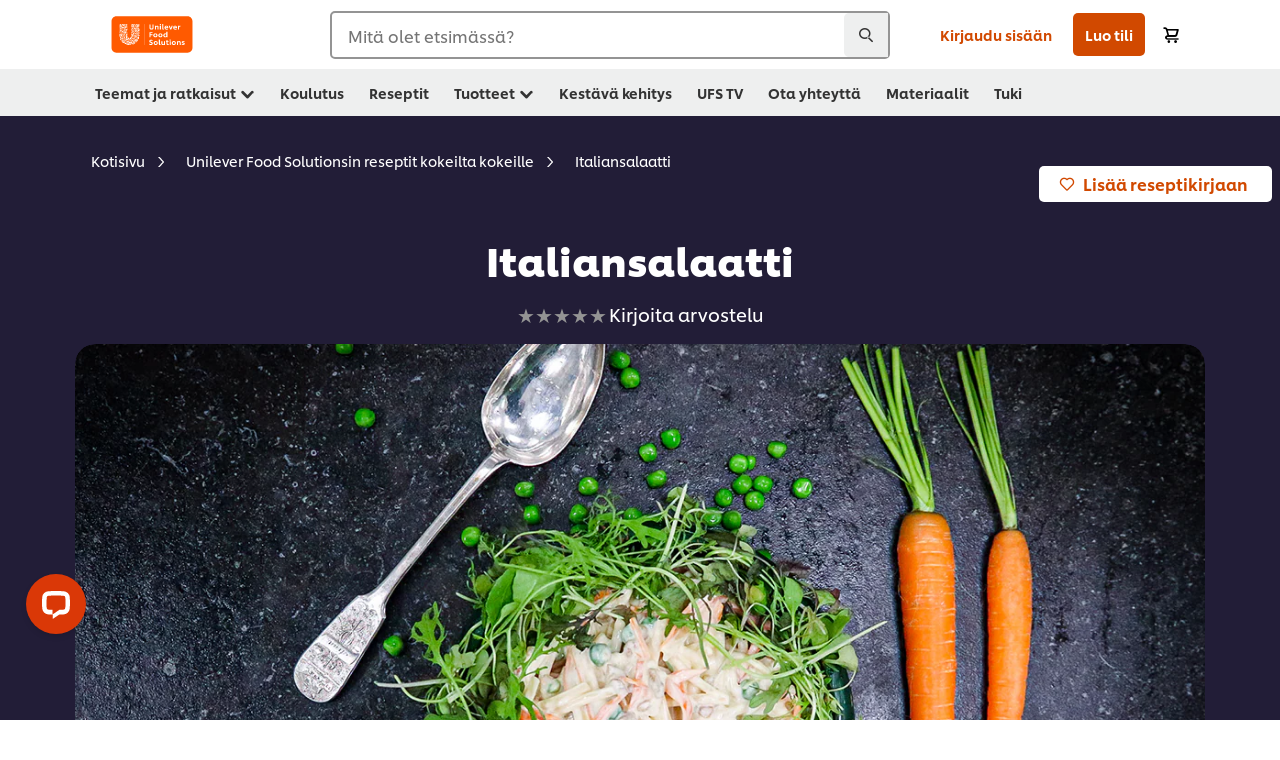

--- FILE ---
content_type: text/html; charset=UTF-8
request_url: https://www.unileverfoodsolutions.fi/resepti/italiansalaatti-R900981.html
body_size: 45933
content:
<!DOCTYPE html>


<!--[if IE]> <html class="no-js ie " dir="ltr" lang="fi-FI"> <![endif]-->
<!--[if !IE]>--> <html class="no-js " dir="ltr" lang="fi-FI"> <!--<![endif]-->

    
    

    
<head lang="fi-FI" itemscope itemtype="http://schema.org/WebPage">


    <meta name="robots" content="index, follow"/>
    <meta name="format-detection" content="telephone=no"/>
    
    


    <script defer="defer" type="text/javascript" src="https://rum.hlx.page/.rum/@adobe/helix-rum-js@%5E2/dist/rum-standalone.js" data-routing="env=prod,tier=publish,ams=Unilever NV"></script>
<link rel="preconnect" href="https://cdn.livechatinc.com/"/>
    <link rel="preconnect" href="https://www.google-analytics.com/"/>
    <link rel="preconnect" href="https://www.youtube.com/"/>
	<link rel="preconnect" href="https://connect.facebook.net/"/>
    <link rel="preconnect" href="https://assets.adobedtm.com/"/>
    <link rel="preconnect" href="https://static.hotjar.com/"/>
    <link rel="preconnect" href="https://script.hotjar.com/"/>
    <link rel="preconnect" href="https://www.google.com/"/>
    <link rel="preconnect" href="https://cdn.cookielaw.org/"/>

    
        <link rel="preconnect" href="https://www.hotjar.com/"/>
        <link rel="preconnect" href="https://tagmanager.google.com/"/>
        <link rel="preconnect" href="https://secure.livechatinc.com/"/>
        <link rel="preconnect" href="https://kritique.io/"/>
        <link rel="preconnect" href="https://sifu.unileversolutions.com/"/>
        <link rel="preconnect" href="https://www.ads.google.com/"/>
        <link rel="preconnect" href="https://dayintegrationintern.tt.omtrdc.net/"/>
        <link rel="preconnect" href="https://cdn.cookielaw.org/"/>
    

    
    
    

    

	
    

    
    
    

    

    
        <script type="application/ld+json">
            {
                "@context": "http://schema.org",
                "@type": "Recipe",
                "name": "Italiansalaatti",
                "image": "https://www.unileverfoodsolutions.fi/dam/global-ufs/mcos/nordics/calcmenu/recipes/fi-recipes/salads/italia-salaatti/italian%20salaatti_iOS_1260x709.jpg",
                "URL" : "https://www.unileverfoodsolutions.fi/resepti/italiansalaatti-R900981.html",
                "author": {
                    "@type": "Organization",
                    "name": "Unilever Food Solutions"
                },
                "datePublished": "2023-10-09",
                "description": "Italian salaatti on pastapohjainen ruoka, joka sopii erityisesti grilliruokien kanssa nautittavaksi. Ja se on myös monen joulupöydän klassikko!",
                "keywords": "Salaatti,Kasvis",
                "recipeYield": "10",
                "recipeCategory": "Salaatit",
                "recipeIngredient": ["200.0n/a Herne, pakaste","200.0n/a Porkkana, suikale","70.0n/a The Vegetarian Butcher NoMince 2 kg","300.0n/a Pasta","200.0n/a Hellmann's Vegaanimajoneesi 2,5 kg","1.0dl Omenamehu","0.2dl Omenaviinietikka","5.0n/a Knorr Tahnamauste Provence 340 g","10.0n/a Knorr Kylmäliukoinen tärkkelys / suuruste 4 kg","0.0 Viinkki: Voit Valmistaa Tämän Salaatin Täysin Gluteenittomana Korvaamalla Pastan Gluteenitomalla Pastalla"],
                "recipeInstructions": [{"@type":"HowToStep","name":"Valmistuohje","text":"Sekoita kaikki aineet sekaisin"},{"@type":"HowToStep","name":"Kastike","text":"Sekoita  kastikeainekset sekaisin\u0026nbsp;Sekoita kastike muiden ainesten kanssa sekaisinAnna tekeytyä kylmässä 30minTarjoile."}]
            }
        </script>
    
    
    
    
    
    



    
    

     
     
        <!-- OptanonConsentNoticeStart -->
<script type="text/javascript" src="https://cdn.cookielaw.org/consent/383355ae-c198-4b9a-bd96-5293cdfb442c/OtAutoBlock.js"></script>
<script src="https://cdn.cookielaw.org/scripttemplates/otSDKStub.js" data-document-language="true" type="text/javascript" charset="UTF-8" data-domain-script="383355ae-c198-4b9a-bd96-5293cdfb442c"></script>
<script type="text/javascript">
var scrollVal = 0;
function OptanonWrapper() {

$(window).scroll(function(event) {
scrollVal = $(window).scrollTop();
});

$('#onetrust-pc-btn-handler, #onetrust-accept-btn-handler, #accept-recommended-btn-handler, .onetrust-close-btn-handler').on('click', function(){

document.body.style.overflow = 'hidden';
document.querySelector('html').scrollTop = window.scrollY;
document.body.style.overflow = null;
window.scrollTo({
top: scrollVal
});
});
if (OneTrust.IsAlertBoxClosed() === false) {
var banner = document.getElementById("onetrust-banner-sdk");
banner.style = "display: block;";
}
}


document.addEventListener('DOMContentLoaded', function() {
  // Your MutationObserver code here
  function setBannerRoleIfNeeded() {
    const banner = document.getElementById('onetrust-banner-sdk');
    if (
      banner &&
      !banner.hasAttribute('role') &&
      banner.classList.contains('otFlat') &&
      banner.classList.contains('bottom') &&
      banner.classList.contains('ot-wo-title') &&
      banner.classList.contains('ot-buttons-fw')
    ) {
      banner.setAttribute('role', 'dialog');
      return true;
    }
    return false;
  }

  if (!setBannerRoleIfNeeded()) {
    const observer = new MutationObserver(() => {
      if (setBannerRoleIfNeeded()) {
        observer.disconnect();
      }
    });
    observer.observe(document.body, { childList: true, subtree: true });
  }
});
</script>
<!-- OptanonConsentNoticeEnd -->
    
    
    

    
    

    
        
    
    

    
    <meta http-equiv="X-UA-Compatible" content="IE=edge"/>
    <meta name="viewport" content="width=device-width, initial-scale=1"/>

    

    
    

    <link rel="canonical" href="https://www.unileverfoodsolutions.fi/resepti/italiansalaatti-R900981.html"/>

    
	

    
    
    


    <meta name="description" content="Italian salaatti on pastapohjainen ruoka, joka sopii erityisesti grilliruokien kanssa nautittavaksi. Ja se on myös monen joulupöydän klassikko!"/>

    
    
        <meta name="theme-color" content="#ff5a00"/>
    

    
    
    <link rel="preload" href="/dam/ufs-global/logos/2023/ufs-primary_logo.svg" as="image"/>
    
    

    <title>Italiansalaatti The Vegetarian Butcher NoMincellä - Resepti</title>

    
    

    
    
    
    
<link rel="stylesheet" href="/etc/clientlibs/ufs-aem/critical.min.128ba721408a3c942550627688134928.css" type="text/css">



    
    
<link rel="preload stylesheet" href="/etc/clientlibs/ufs-aem/all.min.d290c49ac1ca4ee9865f31a13bc7714f.css" type="text/css" media="print" as="style" onload="this.media='all'">






     
    
        <link rel="stylesheet preload" href="https://www.unileverfoodsolutions.fi/etc/designs/ufs-aem/static/fonts/css/shilling.css" as="style" type="text/css" crossorigin/>
        <link rel="preload" href="https://www.unileverfoodsolutions.fi/etc/designs/ufs-aem/static/fonts/shilling/custom-font-regular.woff2" as="font" type="font/woff2" crossorigin/>
        <link rel="preload" href="https://www.unileverfoodsolutions.fi/etc/designs/ufs-aem/static/fonts/shilling/custom-font-medium.woff2" as="font" type="font/woff2" crossorigin/>
        <link rel="preload" href="https://www.unileverfoodsolutions.fi/etc/designs/ufs-aem/static/fonts/shilling/custom-font-bold.woff2" as="font" type="font/woff2" crossorigin/>
        <link rel="preload" href="https://www.unileverfoodsolutions.fi/etc/designs/ufs-aem/static/fonts/shilling/Chefs-Hand-Regular.woff2" as="font" type="font/woff2" crossorigin/>
    

     
     <link rel="stylesheet preload" href="https://www.unileverfoodsolutions.fi/etc/clientlibs/ufs-aem/app/icons/icon.css" as="style" type="text/css" crossorigin/>
    
    <link rel="preload" href="https://www.unileverfoodsolutions.fi/etc/clientlibs/ufs-aem/app/icons/ufs-icons-20220531.woff2" as="font" type="font/woff2" crossorigin/>
    
    
    

    
    
    	<meta itemprop="name" content="Italiansalaatti The Vegetarian Butcher NoMincellä - Resepti"/>
    	<meta itemprop="description" content="Italian salaatti on pastapohjainen ruoka, joka sopii erityisesti grilliruokien kanssa nautittavaksi. Ja se on myös monen joulupöydän klassikko!"/>
        
    	<meta itemprop="image" content="/etc/designs/ufs-aem/static/icons/logo.svg"/>
		
        
    

    
    <meta property="og:title" content="Italiansalaatti The Vegetarian Butcher NoMincellä - Resepti"/>
    <meta property="og:type" content="website"/>
    <meta property="og:url" content="https://www.unileverfoodsolutions.fi/resepti/italiansalaatti-R900981.html"/>
    
    <meta property="og:image" content="https://www.unileverfoodsolutions.fi/dam/global-ufs/mcos/nordics/calcmenu/recipes/fi-recipes/salads/italia-salaatti/italian%20salaatti_iOS_1260x709.jpg"/>
    
    
    <meta property="og:description" content="Italian salaatti on pastapohjainen ruoka, joka sopii erityisesti grilliruokien kanssa nautittavaksi. Ja se on myös monen joulupöydän klassikko!"/>
    <meta property="og:site_name" content="Unilever Food Solutions"/>

    
    <meta name="mobile-web-app-capable" content="yes"/>
    <meta name="apple-mobile-web-app-capable" content="yes"/>
    <meta name="apple-mobile-web-app-status-bar-style" content="black"/>
    <meta name="apple-mobile-web-app-title" content="UFS"/>
    <meta name="apple-touch-fullscreen" content="yes"/>

     
     
		
        	<link rel="apple-touch-icon" sizes="120x120" href="/etc/designs/ufs-aem/static/icons/default/ios_icon_120x120.png"/>
        
        	<link rel="apple-touch-icon" sizes="180x180" href="/etc/designs/ufs-aem/static/icons/default/ios_icon_180x180.png"/>
        
        	<link rel="apple-touch-icon" sizes="152x152" href="/etc/designs/ufs-aem/static/icons/default/ios_icon_152x152.png"/>
        
        	<link rel="apple-touch-icon" sizes="167x167" href="/etc/designs/ufs-aem/static/icons/default/ios_icon_167x167.png"/>
        
    

    

    
        <link rel="manifest" href="/bin/pwaServlet?siteCode=ufs-fi&locale=fi" crossorigin="use-credentials"/>
    

    
    
		
        	<link rel="apple-touch-startup-image" href="/dam/global-ufs/mcos/belgium/splash/ipadpro-9-7-portrait.png" media="(device-width: 768px) and (device-height: 1024px) and (-webkit-device-pixel-ratio: 2) and (orientation: portrait)"/>
        
        	<link rel="apple-touch-startup-image" href="/dam/global-ufs/mcos/belgium/splash/iphonex-landscape.png" media="(device-width: 768px) and (device-height: 1024px) and (-webkit-device-pixel-ratio: 2) and (orientation: landscape)"/>
        
        	<link rel="apple-touch-startup-image" href="/dam/global-ufs/mcos/belgium/splash/iphonex-portrait.png" media="(device-width: 375px) and (device-height: 812px) and (-webkit-device-pixel-ratio: 3) and (orientation: portrait)"/>
        
        	<link rel="apple-touch-startup-image" href="/dam/global-ufs/mcos/belgium/splash/iphonex-landscape.png" media="(device-width: 375px) and (device-height: 812px) and (-webkit-device-pixel-ratio: 3) and (orientation: landscape)"/>
        
    


    

    
    
    
    
    <link href="/etc/designs/ufs-aem/static/icons/favicon.ico" rel="shortcut icon" type="image/x-icon"/>
    <link href="/etc/designs/ufs-aem/static/icons/ufs-icon-16x16.png" rel="icon" type="image/png"/>
    <link href="/etc/designs/ufs-aem/static/icons/default/ufs-icon-196x196.png" rel="icon" type="image/png" sizes="196x196"/>

    
    <meta name="application-name" content="Italiansalaatti The Vegetarian Butcher NoMincellä - Resepti"/>
    <meta name="msapplication-TileColor" content="#ff5a00"/>
    <meta name="msapplication-square70x70logo" content="/etc/designs/ufs-aem/static/icons/default/ufs-tile-small.png"/>
    <meta name="msapplication-square150x150logo" content="/etc/designs/ufs-aem/static/icons/default/ufs-tile-medium.png"/>
    <meta name="msapplication-wide310x150logo" content="/etc/designs/ufs-aem/static/icons/default/ufs-tile-wide.png"/>
    <meta name="msapplication-square310x310logo" content="/etc/designs/ufs-aem/static/icons/default/ufs-tile-large.png"/>

    
    
    <meta name="facebook-domain-verification" content="kifcnu3syuwrrf1ifnsbujgwt0rosj"/>
    
    <meta name="google-site-verification" content="RyXyXA_nvxZbRFwz5gvFsYVIrKBbReFsuiyZwBOeCOo"/>
    

  
	
    	
            
                
   <script>
        UFS_GLOBAL = {
            "locale" : "FI",
            "localeString" : "fi\u002DFI",
            "countryCode" : "FI",
            "sifuDomain" : "https:\/\/sifu.unileversolutions.com",
            "usernameCookieName" : "ufs\u002Dusername",
            "newsletterPopupCookieName" : "ufs\u002Dnewsletter\u002Ddialog\u002Dshown",
            "pageViewsSessionStorageKey": "GlobalSessionPageViews",
            "tokenCookieName" : "ufs\u002Dtoken",
            "languageCookieName" : "ufs\u002Dlanguage",
            "channelCookieName" : "ufs\u002Dchannel",
            "channelSelectorOpenByDefault" : false,
            "userChannelCookieName" : "ufs\u002Duser\u002Dchannel",
            "channelSelectorEnabled" : false,
            "flashCookieName" : "ufs\u002Dflash",
            "flashCookieSsoName" : "ufs\u002Dflash\u002Dsso",
            "ufsReferrerCookieName" : "ufs\u002Dreferrer",
            "ufsCookieWallCookieName" : "ufs\u002Dcookie\u002Dwall",
            "isUfsCookieWallEnabled" : false,
            "baseUrl" : "https:\/\/www.unileverfoodsolutions.fi",
            "isAuthor" : false,
            "isHome" : false,
            "loginRedirectMessage" : "Olet jo rekisteröitynyt. <a href=\x22\/login.html?redirectUrl=https%3A%2F%2Fwww.unileverfoodsolutions.fi%2Fresepti.R900981.html\x22> Kirjaudu sisään <\/a> ja esitäytä lomake. ",
            "lastModified" : 1748978428000,
            "siteCode" : "ufs\u002Dfi",
            "ufsCartCookieName" : "ufs\u002Dcart",
            "selectors" : "R900981",
            "isDispatcherRequest" : true,
            "nodePath" : "\/content\/ufs\u002Dfi\/fi\/resepti\/jcr:content",
            "recipeIdCookieName" : "ufs\u002Drecipe\u002Did",
            "recipeNameCookieName" : "ufs\u002Drecipe\u002Dname",
            "productIdCookieName": "ufs\u002Dproduct\u002Did",
            "productNameCookieName": "ufs\u002Dproduct\u002Dname",
            "productCUPriceCookieName": "ufs\u002Dproduct\u002Dcu\u002Dprice",
            "productDUPriceCookieName": "ufs\u002Dproduct\u002Ddu\u002Dprice",
            "accessRestrictionCookieName" : "ufs\u002Daccess\u002Drestriction",
            "preferredPartnerValidationCookieName" : "ufs\u002Dpreferred\u002Dpartner\u002Dvalidation",
            "lastSubmittedFormPathCookieName" : "ufs\u002Dlast\u002Dsubmitted\u002Dform\u002Dpath",
            "marketoTrackingCookieName" : "_mkto_trk",
            "registrationPromotionCookie" : "ufs\u002Dregistration\u002Dpromotion",
            "checkSsl" : false,

            "UDM": {
                "globalbrand" : "Unilever Food Solution",
                "localbrand" : "Unilever Food Solution",
                "category" : "Foods",
                "channel" : "Brand Site",
                "country" : "FI",
                "sitetype" : "Non\u002DAvinash eCommerce",
                "uatUrl" : "wa\u002Duat.unileversolutions.com",
                "uatGid" : "bd4b6b9a8d20e7e9d20d999001b182c2",
                "uatGaa" : "UA\u002D106858141\u002D18",
                "url" : "wa\u002Dna.unileversolutions.com",
                "gid" : "83deaae39ebcff1bd7aee258f789f7ba",
                "gaa" : "UA\u002D57100440\u002D1,UA\u002D46516675\u002D5,UA\u002D46516675\u002D4,G\u002DTHV9H3934D,G\u002DK257S23T0D",
                "dom" : ".unileverfoodsolutions.fi",
                "setCustomDimension" : {
                    "dimension14" : "utilities",
                    "dimension15" : "information\u002Dpage",
                    "dimension16" : "R900981"
                }
            },
            "currency": {
                "symbol": "€",
                "format": "{price}{currencySymbol}",
                "code": "EUR",
                "decimalSeparator": ",",
                "groupingSeparator": ".",
                "isDecimalPlacesDisabled": "false",
                "datePickerFormat": "dddd, DD.MM.YYYY",
                "multiCurrency": null,

            },
            "isLoyaltyEnabled" : false,
            "isWebshopEnabled" : true,
            "isFavoritesFrontendV2Enabled" : true,
            "enableAvailabilityFiltering" : false,
            "enableCountrySpecificFiltering" : false,
            "isUserTrackingEnabled" : true,
            "isRecommendationsEnabled": true,
            "isSiteWideApiEnabled": false,
            "isFavoriteListsDisabled": false,
            "tradePartnerConfig": {
                "isAutoSelectTradePartnerEnabled": false,
                "isTradePartnerChangeDialogEnabled": false
            },
            "isAssetEnabled" : false,
            "isNewsletterFormsEnabled" : true,
            "isMultiLang": false

        }

        dataLayer = [];
    </script>

    <script type="text/plain" class="optanon-category-C0004">
        UFS_GLOBAL.trackingCookieName = "ufs\u002Dtracking\u002Did";
        var trackingCookieName = "ufs\u002Dtracking\u002Did";
        var isUserTrackingEnabled = true;

        try {
            if(isUserTrackingEnabled) {
                if (document.cookie.indexOf(trackingCookieName) === -1) {
                    var userid = createUid();
                    document.cookie = trackingCookieName + "=" + userid + ";path=/;max-age=631138519";
                    window.UFS_GLOBAL.UDM.un = userid;
                } else {
                    var userid = getCookie(trackingCookieName);
                    window.UFS_GLOBAL.UDM.un = userid;
                }
                window.digitalData = window.digitalData || window.UFS_GLOBAL.digitalData;
                window.UDM = window.UDM || window.UFS_GLOBAL.UDM;
            }
        } catch (ignore) { }

        function createUid() {
            return createRandomVal() + createRandomVal() + '-' + createRandomVal() + '-' + createRandomVal() + '-' +
                createRandomVal() + '-' + createRandomVal() + createRandomVal() + createRandomVal();
        };
        function createRandomVal() {
            return Math.floor((1 + Math.random()) * 0x10000).toString(16).substring(1);
        };
        function getCookie(name) {
            var value = "; " + document.cookie;
            let parts = value.split("; " + name + "=");
            if (parts.length === 2) return parts.pop().split(';').shift();
        };
    </script>


                
    <script>
        UFS_GLOBAL.lang = {
            "general_FailMsg" : "An error occurred. Please try again in a few minutes.",
            "changePassword_OldNewPassSameMsg" : "ChangePassword_FE_OldNewPasswordSameMessage",
            "login_LogoutSuccessMsg" : "Login_Logout_SuccessMessage",
            "login_LogoutErrorMsg" : "Login_Logout_ErrorMessage",
            "login_ValidationEnterUsername" : "Login_Validation_EnterUsername",
            "login_ValidationEnterPassword" : "Login_Validation_EnterPassword",
            "login_WelcomeMsg" : "Login_Welcome_Message",
            "login_InvalidInfoMsg" : "Login_Validation_InvalidInfoMessage",
            "channelSelector_ValidationSelect" : "Please select a channel",
            "profile_invalidZipCode" : "Invalid postal code.",
            "profile_invalidPhoneNumber" : "Phone number format is invalid. e.g. 07412345678",
            "profile_invalidPasswordComplexity" : "Your password is not strong enough.             It should contain one of each :             upper case character (A \u002D Z),             lower case character (a \u002D z),             a numeric character (0\u002D9),             a special character (!@#$\x26*.:,;%)",
            "profile_invalidEmailAlreadyExists" : "Tätä sähköpostiosoitetta on jo käytetty rekisteröitymiseen.  ",
            "profile_invalidMobilePhoneAlreadyExists" : ""
        }
    </script>
   
    
    <script>
        function isMobile(){
    	var check = false;
            (function(a) {
                if (/(android|bb\d+|meego).+mobile|avantgo|bada\/|blackberry|blazer|compal|elaine|fennec|hiptop|iemobile|ip(hone|od)|iris|kindle|lge |maemo|midp|mmp|mobile.+firefox|netfront|opera m(ob|in)i|palm( os)?|phone|p(ixi|re)\/|plucker|pocket|psp|series(4|6)0|symbian|treo|up\.(browser|link)|vodafone|wap|windows ce|xda|xiino/i
                        .test(a)
                        || /1207|6310|6590|3gso|4thp|50[1-6]i|770s|802s|a wa|abac|ac(er|oo|s\-)|ai(ko|rn)|al(av|ca|co)|amoi|an(ex|ny|yw)|aptu|ar(ch|go)|as(te|us)|attw|au(di|\-m|r |s )|avan|be(ck|ll|nq)|bi(lb|rd)|bl(ac|az)|br(e|v)w|bumb|bw\-(n|u)|c55\/|capi|ccwa|cdm\-|cell|chtm|cldc|cmd\-|co(mp|nd)|craw|da(it|ll|ng)|dbte|dc\-s|devi|dica|dmob|do(c|p)o|ds(12|\-d)|el(49|ai)|em(l2|ul)|er(ic|k0)|esl8|ez([4-7]0|os|wa|ze)|fetc|fly(\-|_)|g1 u|g560|gene|gf\-5|g\-mo|go(\.w|od)|gr(ad|un)|haie|hcit|hd\-(m|p|t)|hei\-|hi(pt|ta)|hp( i|ip)|hs\-c|ht(c(\-| |_|a|g|p|s|t)|tp)|hu(aw|tc)|i\-(20|go|ma)|i230|iac( |\-|\/)|ibro|idea|ig01|ikom|im1k|inno|ipaq|iris|ja(t|v)a|jbro|jemu|jigs|kddi|keji|kgt( |\/)|klon|kpt |kwc\-|kyo(c|k)|le(no|xi)|lg( g|\/(k|l|u)|50|54|\-[a-w])|libw|lynx|m1\-w|m3ga|m50\/|ma(te|ui|xo)|mc(01|21|ca)|m\-cr|me(rc|ri)|mi(o8|oa|ts)|mmef|mo(01|02|bi|de|do|t(\-| |o|v)|zz)|mt(50|p1|v )|mwbp|mywa|n10[0-2]|n20[2-3]|n30(0|2)|n50(0|2|5)|n7(0(0|1)|10)|ne((c|m)\-|on|tf|wf|wg|wt)|nok(6|i)|nzph|o2im|op(ti|wv)|oran|owg1|p800|pan(a|d|t)|pdxg|pg(13|\-([1-8]|c))|phil|pire|pl(ay|uc)|pn\-2|po(ck|rt|se)|prox|psio|pt\-g|qa\-a|qc(07|12|21|32|60|\-[2-7]|i\-)|qtek|r380|r600|raks|rim9|ro(ve|zo)|s55\/|sa(ge|ma|mm|ms|ny|va)|sc(01|h\-|oo|p\-)|sdk\/|se(c(\-|0|1)|47|mc|nd|ri)|sgh\-|shar|sie(\-|m)|sk\-0|sl(45|id)|sm(al|ar|b3|it|t5)|so(ft|ny)|sp(01|h\-|v\-|v )|sy(01|mb)|t2(18|50)|t6(00|10|18)|ta(gt|lk)|tcl\-|tdg\-|tel(i|m)|tim\-|t\-mo|to(pl|sh)|ts(70|m\-|m3|m5)|tx\-9|up(\.b|g1|si)|utst|v400|v750|veri|vi(rg|te)|vk(40|5[0-3]|\-v)|vm40|voda|vulc|vx(52|53|60|61|70|80|81|83|85|98)|w3c(\-| )|webc|whit|wi(g |nc|nw)|wmlb|wonu|x700|yas\-|your|zeto|zte\-/i
                            .test(a.substr(0, 4))) {
                    check = true;
                }
            })(navigator.userAgent || navigator.vendor || window.opera);
            return check;
        }
        var channelVal;
        if (isMobile()) {
            channelVal = "Mobile Site";
        } else {
            channelVal = "Brand Site";
        }

        var digitalData = {};
        digitalData = {
            siteInfo : {
                channel : "Brand Site",
                sitetype : "Non\u002DAvinash eCommerce",
            },
            page : {
                pageInfo : {
                    destinationURL : "https:\/\/www.unileverfoodsolutions.fi\/resepti.R900981.html",
                },
                category : {
                    pageType : "Recipe Detail",
                }
            },
            video : [],
            campaign: [],
            product : [],
            privacy : {
                accessCategories : [ {
                    domains : []
                } ]
            },
            component : [],
            trackingInfo : {
                GID :  "83deaae39ebcff1bd7aee258f789f7ba",
                "un" : "",
                tool : [ {
                    ids : ""
                } ]
            },
            promotion : []
        }
        digitalData.siteInfo.channel = channelVal;
        digitalData.page.category.primaryCategory = channelVal;
        digitalData.trackingInfo = {};
        digitalData.trackingInfo.tool = [ {} ];
        digitalData.trackingInfo.tool[0] = {};
        digitalData.trackingInfo.tool[1] = {};
        digitalData.privacy = {}; //Optional
        digitalData.page.attributes = {};
        digitalData.privacy.accessCategories = [ {} ]; //Optional
        digitalData.privacy.accessCategories[0].domains = []; //Optional
        digitalData.event = [];
        digitalData.page.pageInfo.pageName = "resepti";
        digitalData.page.pageInfo.language = "fi\u002DFI";

        var subCategory_1 = "Kotisivu";
        var subCategory_2 = "Unilever Food Solutionsin reseptit kokeilta kokeille";
        var subCategory_3 = "Italiansalaatti";
        var articleNamePresent = "not set";
        var errorPage = "Recipe Detail";

        if(subCategory_1 != "no set"){
            if(errorPage === "Error Page") {
            digitalData.page.attributes.contentType ="404";
          }else {
          digitalData.page.category.subCategory1 = "Kotisivu";
          digitalData.page.attributes.contentType = "Kotisivu";
          }
        }

        if(subCategory_2 != "no set"){
          digitalData.page.category.subCategory2 = "Unilever Food Solutionsin reseptit kokeilta kokeille";
          if(errorPage === "Error Page" || digitalData.page.category.subCategory2 === "Error loading page") {
            digitalData.page.attributes.contentType ="404";
          }else {
            digitalData.page.attributes.contentType = "Unilever Food Solutionsin reseptit kokeilta kokeille";
          }
        }

        if(subCategory_3 != "no set"){
          digitalData.page.category.subCategory3 = "Italiansalaatti";
          if(errorPage === "Error Page" || digitalData.page.category.subCategory3 === "Error loading page") {
            digitalData.page.attributes.contentType ="404";
          }else {
          digitalData.page.attributes.contentType = "Italiansalaatti"; // To be set on each page change. Should contain 404 for error pages
          }
        }

        if(subCategory_3 != "no set"){
			digitalData.page.attributes.articleName = "not set";
        }

        digitalData.page.attributes.brandCategory = "Foods";

        //AEMF-11544
        var selectedCountry = localStorage.getItem("selectedCountry");
        var searchParam = new URLSearchParams(window.location.search);
        if(selectedCountry != null || searchParam.has('specificCountry')) {
                if(searchParam.has('specificCountry') && typeof digitalData !== 'undefined') {
                    selectedCountry  = searchParam.get('specificCountry').replace(/\?.*/, '');
                    digitalData.page.attributes.country = selectedCountry;
                }else if(selectedCountry != null){
					digitalData.page.attributes.country = selectedCountry;
                }
        }else {
            digitalData.page.attributes.country = "FI";
        }

        digitalData.page.attributes.globalBrand = "Unilever Food Solution";
        digitalData.page.attributes.localBrand = "Unilever Food Solution";
        digitalData.page.attributes.loginStatus = "false";
        digitalData.trackingInfo.GID = "83deaae39ebcff1bd7aee258f789f7ba";
        digitalData.trackingInfo.tool[0].id = "UA\u002D57100440\u002D1,UA\u002D46516675\u002D5,UA\u002D46516675\u002D4,G\u002DTHV9H3934D,G\u002DK257S23T0D";
        digitalData.trackingInfo.tool[1].id = "unilever\u002Dufs\u002Dfi,unilever\u002Dglobal\u002Dallbrands";
        digitalData.siteInfo.internalDomain = "www.unileverfoodsolutions.fi";
    </script>
    
   

            
        

        
        

        
            <script data-ot-ignore type="text/plain" class="optanon-category-C0004" src="/etc/designs/ufs-aem/static/scripts/launch/udm.1632993448609.js"></script>
            
            <script data-ot-ignore type="text/plain" class="optanon-category-C0004" src="/etc/designs/ufs-aem/static/scripts/launch/aaudm.js"></script>
            
            <script type="text/plain" class="optanon-category-C0004" src="https://assets.adobedtm.com/e6bd1902389a/16486a03150a/launch-d835eb37906c.min.js" async></script>
    

    
    

    
    

	
    
        <script type="text/plain" class="optanon-category-C0004">
            if (!window.CQ_Analytics) {
                window.CQ_Analytics = {};
            }
            if (!CQ_Analytics.TestTarget) {
                CQ_Analytics.TestTarget = {};
            }
            CQ_Analytics.TestTarget.clientCode = 'ufsat';
        </script>
    

    
    
        
    

    

    

    
    

    
    

<script>(window.BOOMR_mq=window.BOOMR_mq||[]).push(["addVar",{"rua.upush":"false","rua.cpush":"false","rua.upre":"false","rua.cpre":"false","rua.uprl":"false","rua.cprl":"false","rua.cprf":"false","rua.trans":"","rua.cook":"false","rua.ims":"false","rua.ufprl":"false","rua.cfprl":"false","rua.isuxp":"false","rua.texp":"norulematch","rua.ceh":"false","rua.ueh":"false","rua.ieh.st":"0"}]);</script>
                              <script>!function(e){var n="https://s.go-mpulse.net/boomerang/";if("False"=="True")e.BOOMR_config=e.BOOMR_config||{},e.BOOMR_config.PageParams=e.BOOMR_config.PageParams||{},e.BOOMR_config.PageParams.pci=!0,n="https://s2.go-mpulse.net/boomerang/";if(window.BOOMR_API_key="JKXTM-QUZJ8-PU5BR-94EYX-MVSLK",function(){function e(){if(!o){var e=document.createElement("script");e.id="boomr-scr-as",e.src=window.BOOMR.url,e.async=!0,i.parentNode.appendChild(e),o=!0}}function t(e){o=!0;var n,t,a,r,d=document,O=window;if(window.BOOMR.snippetMethod=e?"if":"i",t=function(e,n){var t=d.createElement("script");t.id=n||"boomr-if-as",t.src=window.BOOMR.url,BOOMR_lstart=(new Date).getTime(),e=e||d.body,e.appendChild(t)},!window.addEventListener&&window.attachEvent&&navigator.userAgent.match(/MSIE [67]\./))return window.BOOMR.snippetMethod="s",void t(i.parentNode,"boomr-async");a=document.createElement("IFRAME"),a.src="about:blank",a.title="",a.role="presentation",a.loading="eager",r=(a.frameElement||a).style,r.width=0,r.height=0,r.border=0,r.display="none",i.parentNode.appendChild(a);try{O=a.contentWindow,d=O.document.open()}catch(_){n=document.domain,a.src="javascript:var d=document.open();d.domain='"+n+"';void(0);",O=a.contentWindow,d=O.document.open()}if(n)d._boomrl=function(){this.domain=n,t()},d.write("<bo"+"dy onload='document._boomrl();'>");else if(O._boomrl=function(){t()},O.addEventListener)O.addEventListener("load",O._boomrl,!1);else if(O.attachEvent)O.attachEvent("onload",O._boomrl);d.close()}function a(e){window.BOOMR_onload=e&&e.timeStamp||(new Date).getTime()}if(!window.BOOMR||!window.BOOMR.version&&!window.BOOMR.snippetExecuted){window.BOOMR=window.BOOMR||{},window.BOOMR.snippetStart=(new Date).getTime(),window.BOOMR.snippetExecuted=!0,window.BOOMR.snippetVersion=12,window.BOOMR.url=n+"JKXTM-QUZJ8-PU5BR-94EYX-MVSLK";var i=document.currentScript||document.getElementsByTagName("script")[0],o=!1,r=document.createElement("link");if(r.relList&&"function"==typeof r.relList.supports&&r.relList.supports("preload")&&"as"in r)window.BOOMR.snippetMethod="p",r.href=window.BOOMR.url,r.rel="preload",r.as="script",r.addEventListener("load",e),r.addEventListener("error",function(){t(!0)}),setTimeout(function(){if(!o)t(!0)},3e3),BOOMR_lstart=(new Date).getTime(),i.parentNode.appendChild(r);else t(!1);if(window.addEventListener)window.addEventListener("load",a,!1);else if(window.attachEvent)window.attachEvent("onload",a)}}(),"".length>0)if(e&&"performance"in e&&e.performance&&"function"==typeof e.performance.setResourceTimingBufferSize)e.performance.setResourceTimingBufferSize();!function(){if(BOOMR=e.BOOMR||{},BOOMR.plugins=BOOMR.plugins||{},!BOOMR.plugins.AK){var n=""=="true"?1:0,t="",a="amh2yqqxibybi2kfowfq-f-6eee56528-clientnsv4-s.akamaihd.net",i="false"=="true"?2:1,o={"ak.v":"39","ak.cp":"761874","ak.ai":parseInt("361665",10),"ak.ol":"0","ak.cr":8,"ak.ipv":4,"ak.proto":"h2","ak.rid":"1e037d72","ak.r":42170,"ak.a2":n,"ak.m":"dscx","ak.n":"essl","ak.bpcip":"3.15.172.0","ak.cport":43564,"ak.gh":"23.52.43.20","ak.quicv":"","ak.tlsv":"tls1.3","ak.0rtt":"","ak.0rtt.ed":"","ak.csrc":"-","ak.acc":"","ak.t":"1766159755","ak.ak":"hOBiQwZUYzCg5VSAfCLimQ==TXoKRNSmMZPlMYbyqNWR0U+fKmh9FjimYJ7QKoM3H3eF5xZPpZa+EckYpR9INCCBomyyKak1Qsqmr2lwUQe9B7CrwNQWXuoHAzF7qV4hxlsQVoOoiWjYdO/sODWM5aXEdOgciMEeS+sfPb/asJteY7G7AQHCzy6uKuOLGY7aLL6sxBe6oXR19Hujbhlq3e2Q27tYlJ135KSxIze8crR3TnCoVIPnVZmjtuenQjyh1h5hRANyD5N/drKm+R4GqCUl/67V2mjtDZuYphXiHRvE1ZtxqDJ+dce1AnNyRVtQXKKHBzID1hFh0Dl5u5mdwnTPxvmoxNYxDuM+dEa/sUiXX5Tx7WTmJZDl3tyJWRyFIUnqu8wcCJ8QpkwePfzYnEV1GMHDy122srueqPyslYoWyC9BsujsiF45NEHLMgC6lt8=","ak.pv":"313","ak.dpoabenc":"","ak.tf":i};if(""!==t)o["ak.ruds"]=t;var r={i:!1,av:function(n){var t="http.initiator";if(n&&(!n[t]||"spa_hard"===n[t]))o["ak.feo"]=void 0!==e.aFeoApplied?1:0,BOOMR.addVar(o)},rv:function(){var e=["ak.bpcip","ak.cport","ak.cr","ak.csrc","ak.gh","ak.ipv","ak.m","ak.n","ak.ol","ak.proto","ak.quicv","ak.tlsv","ak.0rtt","ak.0rtt.ed","ak.r","ak.acc","ak.t","ak.tf"];BOOMR.removeVar(e)}};BOOMR.plugins.AK={akVars:o,akDNSPreFetchDomain:a,init:function(){if(!r.i){var e=BOOMR.subscribe;e("before_beacon",r.av,null,null),e("onbeacon",r.rv,null,null),r.i=!0}return this},is_complete:function(){return!0}}}}()}(window);</script></head>

    <body class="content-page ltr  ">

    
    
    

    

    
        
    <div class="main-header-pusher "></div>
    <div class="camerascan-popup js-camerascan-popup hidden">
        <div class="camerascan-content">
            <div class="camerascan-content__back-button js-close-camerascan"><span>Sulje</span></div>
            <div class="camerascan-content__header">Skannaa UFS:n QR-koodi</div>
            <div class="camerascan-content__sub-header">Skannaa pakkauksen QR-koodi </div>
        </div>
        <div class="eanerror-popup js-eanerror-popup hidden">
            <div class="eanerror-popup__head">Väärä koodi</div>
            <div class="eanerror-popup__subhead">Skannaa toimiva koodi</div>
            <div class="eanerror-popup__scanagain js-scanagain">Skaannaa uudelleen</div>
        </div>
        <section id="container" class="container">
            <div class="camera-crop-top"></div>
            <div id="interactive" class="viewport camera-viewport"></div>
            <div class="camera-crop-bottom"></div>
        </section>
    </div>
    
    <header class="main-header-v5 js-main-header js-main-header-v3 ">
        
        
        
        
        
        <div class="header-main-nav hide-print js-header-main">
            <div class="header-main-nav__wrapper js-hide-mob-nav">
                <div class="header-main-nav__navigation-handle-wrapper js-handle-mobile-nav">
                    <div class="header-main-nav__navigation-handle js-navigation-handle">
                        <span class="icn-hamburger-menu"></span>
                        <span class="text">Menu</span>
                        
                    </div>
                </div>
                <div class="header-main-nav__logo js-header-main-nav-logo">
                    <a href="/" title="Unilever Food Solutions » Kotisivu">
                        <img class="img ufs-logo_svg " title="Unilever Food Solutions » Kotisivu" alt="Unilever Food Solutions » Kotisivu" src="/dam/ufs-global/logos/2023/ufs-primary_logo.svg" height="55" width="116"/>

                    </a>
                </div>
                

                

                <div class="header-main-nav__search-container hide-mobile">
                    <div class="header-main-nav__search-wrapper main-nav-search__mobile js-main-nav-search-container">
                        
    <form class="js-search-form" action="/search-results.html" method="get" novalidate>
        <div class="search-suggestion-container">
        <div class="form-element has-addon" id="js-main-nav-search-container-element">
            <div class="form-element-addon js-search-icon js-search-icn">
                <span class="icn-search-n js-addon"></span>
                <span class="loader hidden js-loader"></span>
            </div>

            <label for="search-global-desktop" class="search-global js-search-lbl" aria-hidden="false">
                Mitä olet etsimässä?
            </label>

            <input type="text" id="search-global-desktop" name="q" class="search-global js-search-global js-input-text js-global-search-aa" onfocus="this.placeholder = ''" data-at="section-search" data-event-name="Start Search"/>
            <div class="js-lightbox__overlay_search_nav"></div>
                                <div class="header-main-nav__search-x js-main-nav-close-search cross-icn js-cross-icn">
                        <span class="icn-close"></span>
                    </div>
        </div>

        <div class="suggestions popular_search js-popular_search hidden" id="js-popular_search">
            <h4></h4>
			
        </div>

        <div class="suggestions hidden js-suggestions js-overlay-searchnav">

                <div class="scroller">
                <div data-suggestion-product-count="3" data-suggestion-recipe-count="3" data-suggestion-academy-count="3" data-suggestion-other-count="3" data-suggestion-enabled-config="1" data-suggestion-keyword-count="5" data-ajax-load-url="/bin/searchServlet" data-node-path="/content/ufs-fi/fi/resepti/jcr:content" data-all-label="kaikki" data-product-label="Tuotteet" data-recipe-label="Reseptit" data-academy-label="Academy" data-other-label="muu" class="js-suggestion-search">

			<div class="facets_container js-suggestions-list">
                    <div class="suggestions-row hidden">
                        <ul class="suggestions-list js-suggestion-search-suggestions">
                        </ul>
                    </div>
                    <div class="suggestions-row hidden hide-mobile js-suggestions-product js-suggestions-Tuotteet">
					<div class="facet-obj">
						<span class="h4">Tuotteet</span>
						<span class="see-all-details h4 js-category-details-aa" data-link="/content/ufs-fi/fi/search-results.html?q={query_encoded}&pageType=product" data-event-target-url="/content/ufs-fi/fi/search-results.html?q={query_encoded}&pageType=product" data-event-category="Other" data-event-type="G-Search Product" data-event-name="See products">
					<a class="see-data-label" href="/search-results.html?q={query_encoded}&pageType=product" data-event-target-url="/content/ufs-fi/fi/search-results.html?q={query_encoded}&pageType=product" data-event-category="Other" data-event-type="G-Search Product" data-event-name="See products">See<span class="js-facet_count_Product suggestion-content-val"></span>products</a></span>
					</div>
                        <div class="loader hidden js-suggestion-search-loading-spinner"></div>
                        <ul class="js-suggestion-search-results item-list__rows clearfix">
                        </ul>
                    </div>

                    <div class="suggestions-row hidden hide-mobile js-suggestions-Reseptit">
					<div class="facet-obj">
						<span class="h4">Reseptit</span>
						<span class="see-all-details h4 js-category-details-aa" data-link="/content/ufs-fi/fi/search-results.html?q={query_encoded}&pageType=recipe" data-event-target-url="/content/ufs-fi/fi/search-results.html?q={query_encoded}&pageType=recipe" data-event-category="Other" data-event-type="G-Search Recipe" data-event-name="See recipes">
					<a class="see-data-label" href="/search-results.html?q={query_encoded}&pageType=recipe" data-event-target-url="/content/ufs-fi/fi/search-results.html?q={query_encoded}&pageType=recipe" data-event-category="Other" data-event-type="G-Search Recipe" data-event-name="See recipes">See<span class="js-facet_count_Recipes suggestion-content-val"></span>recipes</a></span>
				    </div>
                        <div class="loader hidden js-suggestion-search-loading-spinner"></div>
                        <ul class="js-suggestion-search-results item-list__rows clearfix">
                        </ul>
                    </div>
                    <div class="suggestions-row hidden hide-mobile js-suggestions-Academy">
					<div class="facet-obj">
						<span class="h4">Academy</span>
						<span class="see-all-details h4 js-category-details-aa" data-link="/content/ufs-fi/fi/search-results.html?q={query_encoded}&pageType=academy" data-event-target-url="/content/ufs-fi/fi/search-results.html?q={query_encoded}&pageType=academy" data-event-category="Other" data-event-type="G-Search Academy" data-event-name="See academy">
					<a class="see-data-label" href="/search-results.html?q={query_encoded}&pageType=academy" data-event-target-url="/content/ufs-fi/fi/search-results.html?q={query_encoded}&pageType=academy" data-event-category="Other" data-event-type="G-Search Academy" data-event-name="See academy">See<span class="js-facet_count_Academy suggestion-content-val"></span>academy</a></span>
					</div>
                        <div class="loader hidden js-suggestion-search-loading-spinner"></div>
                        <ul class="js-suggestion-search-results item-list__rows clearfix">
                        </ul>
                    </div>
                    <div class="suggestions-row hidden hide-mobile js-suggestions-muu">
					<div class="facet-obj">
						<span class="h4">muu</span>
						<span class="see-all-details h4 js-category-details-aa" data-link="/content/ufs-fi/fi/search-results.html?q={query_encoded}&pageType=other" data-event-target-url="/content/ufs-fi/fi/search-results.html?q={query_encoded}&pageType=other" data-event-category="Other" data-event-type="G-Search Other" data-event-name="See other">
					<a class="see-data-label" href="/search-results.html?q={query_encoded}&pageType=other" data-event-target-url="/content/ufs-fi/fi/search-results.html?q={query_encoded}&pageType=other" data-event-category="Other" data-event-type="G-Search Other" data-event-name="See other">See<span class="js-facet_count_Other suggestion-content-val"></span>other</a></span>
                    </div>
                        <div class="loader hidden js-suggestion-search-loading-spinner"></div>
                        <ul class="js-suggestion-search-results item-list__rows clearfix">
                        </ul>
                    </div>
                    </div>
                    <script type="text/template" data-template="ajaxSearchItem">
                        <li class="clearfix">
                            <figure class="item-list__image">
                                <a href="{{pageUrl}}" title="{{pageTitleEncoded}}" class="js-category-suggestion-aa"
							    data-event-target-url="{{pageUrl}}"
					            data-event-category="Other"
					            data-event-type="G-Search Suggestion"
					            data-event-name="{{pageTitleEncoded}}">
                                    <img src="{{previewImage}}" alt="{{pageTitleEncoded}}">
                                </a>
                            </figure>

                            <div class="item-list__body">
                                <p>
                                    <a href="{{pageUrl}}" title="{{pageTitleEncoded}}" class="js-category-suggestion-aa"
									data-event-target-url="{{pageUrl}}"
					                data-event-category="Other"
					                data-event-type="G-Search Suggestion"
					                data-event-name="{{pageTitle}}">
                                        <span class="item-list__title">{{pageTitle}}</span>
                                        <span class="item-list__body">{{description}}</span>
                                    </a>
                                </p>
                            </div>
                        </li>
                    </script>

					<div class="suggestions-row search-all-btn">
						<div style="text-align:center;" class="js-search-all-label-place-holder item-list__footer">
                            <a href="javascript:;" class="btn orange js-search-all hidden js-category-details-aa" data-link="/search-results.html?q=" data-event-target-url="/content/ufs-fi/fi/search-results.html?q=" data-event-category="Other" data-event-type="G-Search All" data-event-name="Show All Results">
                                    <span class="js-found show-result-found-m"></span>
                                     results for
                                     <span class="js-searchWord"></span>
							</a>
						</div>
					</div>

                </div>
                <input type="hidden" name="ptp" class="js-search-ptp"/>
                <input type="hidden" name="tp" class="js-search-tp"/>
                </div>
            </div>
            </div>
    </form>

                    </div>
                    <!-- <div class="header-main-nav__search-x js-main-nav-close-search cross-icn js-cross-icn">
                        <span class="icn-close"></span>
                    </div> -->
                </div>
                <div class="header-main-nav__secondary clearfix js-secondary-nav">
				<!--	<div class="nav-login-signup">
						<ul class="header-main-nav__first-meta-items">
							<li>
							   <a href="/content/ufs-eg/en/register-profile.html" title="Login" class="sel-register orange js-register " data-href="#" data-at="header-register-button">Login</a>
							</li>
							<li class="header-sign-up-but">
							   <a href="/content/ufs-eg/en/register-profile.html" title="Sign up" class="sel-register btn orange js-register " data-href="#" data-at="header-register-button">Sign up</a>
							</li>
						</ul>
					</div> -->
                    <div class="header-main-nav__meta-items">
                        
                        <ul class="header-main-nav__first-meta-items  df">

                          <!--  /* favourites */ -->
                            
	
    <li class="favorites-anchor favorite-mobile js-favorite-mobile js-fav-anchor js-nav-loggedin dfc favorite-icon">
        <a href="/favourites.html" title="Suosikit" class="nav-link waves-effect waves-light dfch">
            <span class="icn-heart-o">
            </span>
        </a>
        <span class="f-12 hide-mobile  "></span>
    </li>
    <script>
        var parentEle = document.querySelectorAll(".js-fav-anchor"); 
        parentEle.forEach((ele)=>{
            ele.querySelector('.icn-heart-o')?.addEventListener("click", function (event) {
            analyticApi.tracking.onClikFavoritesNav() 
        })
        })
    </script>

                             <!--  /* favourite Recipes */ -->
                            
	
    

                            
                            <li class="expandable js-expandable header-main-nav__login from-right js-nav-loggedout sel-login-navigation hide-mobile">
                            <a class="js-expandable-navigation-item nav-font clr-orange" href="javascript:;" title="Käyttäjätilini">Kirjaudu sisään</a>
                                <!--<span class="channel-unknown-badge hidden js-channel-badge"
                                    data-sly-test="false"></span> -->
                                <div class="header-main-nav__account-foldout-wrapper">
                                    <ul class="js-handle-promotion header-main-nav__account-foldout">
                                        <li class="account">
                                            



    
        

    <div class="js-loginv2-component js-form-component js-type-inline">
        
        

        <form action="#" class="  js-form default-form login-form_inline margin-bottom-10" method="post" data-node-path="/content/ufs-fi/fi/login/jcr:content/parsys/loginv2" data-ajax-action="loginv2" data-ajax-url="/bin/loginServlet" data-confirmation-url="https://www.unileverfoodsolutions.fi/kirjaudu-profiili/kirjautuminen-valmis.html" data-active-validation="false" data-use-new-form="true" data-facebook-api-information="{&#34;apiVersion&#34;:&#34;v2.8&#34;,&#34;sdkUrl&#34;:&#34;https://connect.facebook.net/fi_FI/sdk.js&#34;,&#34;appId&#34;:&#34;392443112813692&#34;,&#34;facebookLoginEnabled&#34;:true}" data-at="header-login-form">

            

            
                <fieldset>
                    
                        
                        <div class="form-element-row">
                            
                            
    <input type="text" name="oldEmail" class="hidden"/>
    
    <div class="form-element">
        <label for="email" aria-hidden="true">
            Sähköposti <span>*</span>
        </label>

        <input id="email" name="email" type="email" class="js-input-text " required aria-label="Sähköposti" autocomplete="username" maxlength="256" data-validation-method="NONE" data-validation-msg="Lisää voimassa oleva sähköpostiosoite (esim. maijameikalainen@esimerkki.com)" data-msg-required="Lisää sähköpostiosoite." data-msg-email="Lisää sähköpostiosoite." data-at="email" data-onfocusout="promptLogin"/>

        

        
    </div>


                        </div>
                        
                        
                        
                        
                    
                        
                        
                        
                        
                        
                        
                    
                        
                        
                        
                        
                        <div class="form-element-row">
                            
                            
    
    <div class="form-element has-addon">
        <label for="password" aria-hidden="true">
            Salasana <span>*</span>
        </label>

        <input id="password" name="password" type="password" class="js-input-text " required aria-label="Salasana" autocomplete="current-password" maxlength="256" data-validation-method="PASSWORD_COMPLEXITY" data-validation-msg="Salasana ei ole riittävän vahva. Salasanan tulee olla vähintään 8 merkkiä pitkä ja sisältää vähintään kolme seuraavista merkkityypeistä: iso kirjain (A-Ö), pieni kirjain (a-ö), numero (0-9), erikoismerkki (!@#$&amp;*.:,;%)" data-msg-required="Lisää salasanasi. " data-at="password"/>

        

        <div class="form-element-addon">
            <span class="icn-unmask js-unmask-password"></span>
        </div>
    </div>


                        </div>
                        
                    
                        
                        
                        
                        
                        
                        
                    
                </fieldset>
            

            <div class="clearfix">
                <input type="text" class="js-automatic-submission-prevention automatic-submission-prevention"/>
                <input type="hidden" name="countryCode" value="FI"/>
                <input type="hidden" name="site" value="ufs-fi"/>
                <input type="hidden" name="successRedirect" value="https://www.unileverfoodsolutions.fi/resepti.R900981.html"/>
                <input type="hidden" name="failRedirect" value="https://www.unileverfoodsolutions.fi/login.html?fail=1&amp;redirectUrl=https%3A%2F%2Fwww.unileverfoodsolutions.fi%2Fresepti.R900981.html" rel="nofollow"/>
                <input type="hidden" name="fbFailRedirect" value="https://www.unileverfoodsolutions.fi/modular-email-signup-form.html"/>

                <div class="col-span-12">
                    <button type="submit" name="submitButton" class="button orange js-loginv2-submit js-form-submit" data-at="header-login-submit-button">
                        Kirjaudu sisään
                    </button>
                </div>

                <div class="col-span-12 text-centered">
                    <a href="/pyyda-salasana-uudestaan.html" title=" Unohtuiko salasana?" class="sel-reset-password reset-password" data-at="header-login-forgot password">
                         Unohtuiko salasana?
                    </a>
                </div>

                <div class="lightbox__overlay lightbox-login hide-print js-lightbox-login hidden">
                    <div class="lightbox__window">
                        <h3 class="black">Kirjaudutaan sisälle</h3>
                        <p>Ole hyvä ja odota</p>
                    </div>
                </div>
            </div>
        </form>
    </div>


    





<div class="lightbox__overlay terms-conditions-dialog js-termsandconditions-dialogue hidden">
    <div class="lightbox__window termsandconditions-partner__dialog">
        <h3></h3>
        <p></p>

        <a href="javascript:;" title="" class="js-termsandconditions-confirm right button orange"></a>
        <a href="javascript:;" title="" class="js-termsandconditions-cancel left button orange"></a>
    </div>
</div>

                                        </li>
                                        <!--<li class="header-main-nav__new-account">
                                            <a href="/content/ufs-fi/fi/modular-email-signup-form.html"
                                                title="Luo tili"
                                                class="sel-register btn orange js-register "
                                                data-href="#"
                                                data-at="header-register-button">
                                                Luo tili
                                            </a>
                                        </li> -->
                                        <li class="fbLogin_button fbbutton-container">
                                            <!--<div class="fbLogin_button__seperator">TAI</div> -->
                                            <div class="fb-login-button fb-login-btn hidden" id="fbLink" data-scope="public_profile" data-max-rows="1" data-size="Medium" data-button-type="login_with" data-show-faces="false" data-auto-logout-link="false" data-use-continue-as="false" login_text="Facebook Login">
                                            </div>
											<a href="javascript:;" class="fb-button-cookie js-fb-button-cookie"><span class="icon fb_icon"></span>Facebook Login</a>
											<a href="javascript:;" class="fb-custom-button js-fb-button hidden"><span class="icon fb_icon"></span>Facebook Login</a>
                                        </li>
                                        

                                        <li class="header-main-nav__foldout-list-items js-nav-contact-us">
                                            <a href="https://support.unileverfoodsolutions.com/EU/s/?language=fi&.html">Ota yhteyttä</a>
                                        </li>
										
                                    </ul>
                                </div>
                            </li>
							<li class="header-sign-up-but js-nav-loggedout hide-mobile ">
							   <a href="/modular-email-signup-form.html" title="Luo tili" class="sel-register btn orange js-register " data-href="#" data-at="header-register-button">Luo tili</a>
							</li>
                            
                            <li class="expandable js-expandable header-main-nav__loggedin from-right js-nav-loggedin sel-profile-navigation hidden hide-mobile dfcc profile-icon">
                                <a class="js-expandable-navigation-item icn-account dfch profile-icon" href="javascript:;" title="Kirjaudu sisään"></a>
                                
                                <div class="header-main-nav__account-foldout-wrapper">
                                    <ul class="header-main-nav__account-foldout">
                                        <li class="header-main-nav__foldout-list-items">
                                            <a href="/profiili.html" class="sel-profile" rel="nofollow">Käyttäjätilini</a>
                                        </li>
                                        <li class="header-main-nav__foldout-list-items">
                                            <a href="/order-history.html"></a>
                                        </li>


                                        

                                        <li class="header-main-nav__foldout-list-items js-nav-contact-us">
                                            <a href="https://support.unileverfoodsolutions.com/EU/s/?language=fi&.html">Ota yhteyttä</a>
                                        </li>


                                        <li class="header-main-nav__foldout-list-items">
                                            <a href="/" class="js-logout sel-logout">Kirjaudu ulos</a>
                                        </li>
										
                                    </ul>
                                </div>
                                <span class="f-12 hide-mobile"></span>
                            </li>
                            
						</ul>
                        <ul class="header-main-nav__last-meta-items show-mobile">
                        
	
    <li class="favorites-anchor  js-fav-anchor   favorite-icon">
        <a href="/favourites.html" title="Suosikit" class="nav-link waves-effect waves-light ">
            <span class="icn-heart-o">
            </span>
        </a>
        <span class="f-12 hide-mobile  hidden"></span>
    </li>
    <script>
        var parentEle = document.querySelectorAll(".js-fav-anchor"); 
        parentEle.forEach((ele)=>{
            ele.querySelector('.icn-heart-o')?.addEventListener("click", function (event) {
            analyticApi.tracking.onClikFavoritesNav() 
        })
        })
    </script>

                        </ul>
                        <ul rel="nofollow" class="header-main-nav__last-meta-items show-mobile login-mobile js-nav-loggedout">
                            <li class="login-account js-login-account">
                                    <a class="icn-account-n" href="/login.html?profile" rel="nofollow" title="Kirjaudu sisään"></a>
                            </li>
                        </ul>
                        <ul class="header-main-nav__last-meta-items show-mobile hidden js-nav-loggedin">
                            <li class="login-account js-login-account">
                                <a class="icn-account-n js-profile-view" href="#" title="Käyttäjätilini"></a>
                            </li>
                        </ul>
                        <ul class="header-main-nav__last-meta-items dfc cart-icon">
                            <li class="shopping-cart js-navigation-shoppingcart-icon dfch" data-cart-items="0">
    <a href="javascript:;" title="Add to cart" class="js-add-to-cart" data-at="section-mini cart button">
            <span class="icn-cart-n show-mobile hide-desktop"></span>
            <span class="cart-badge js-cart-badge"></span>
        <span class="icn-cart hide-mobile"></span>
        <span class="cart-badge js-cart-badge hide-mobile"></span>
    </a>
    
</li>
                            <li>
                                <span class="f-12 cart-text hide-mobile"></span>
                            </li>
                        </ul>
                    </div>

					
                    
                </div>
            </div>
            <div id="js-pwa-search" class="header-main-nav__search-container hide-desktop searchpwa js-show-search hide-above-tablet">
                <div class="search-back">
                    <span class="icn-angle-left search-back-icn js-search-back"></span>
                </div>
                
    <form class="js-search-form" action="/search-results.html" method="get" novalidate>

        <div class="form-element has-addon js-search-resize">
            <label for="search-global-desktop-n" class="search-global js-search-lbl" aria-hidden="false">
                Mitä olet etsimässä?
            </label>
            <input type="text" id="search-global-desktop-n" name="q" class="search-global js-search-global js-input-text js-global-search-aa" onfocus="this.placeholder = ''" data-at="section-search" data-event-name="Start Search"/>
            <div class="search-icon-container">
                <span class="icn-search-n"></span>
            </div>
            <div class="camera-icon-container js-scan-icon js-scan-seach-hide">
                <span class="icon icon-scan">
            </span>
            </div>
        </div>

                <div class="suggestions hidden js-suggestions js-hide-height">
                <div class="header-main-nav__barcoad-container hide-desktop js-scan-icon js-barcode">
                    <span class="icon icon-scan"></span>
                    <span class="scan-text">Skannaa tuotteen QR-koodi</span>
                </div>
                <div class="scroller">

                <div data-suggestion-product-count="3" data-suggestion-recipe-count="3" data-suggestion-academy-count="3" data-suggestion-other-count="3" data-suggestion-enabled-config="1" data-suggestion-keyword-count="5" data-ajax-load-url="/bin/searchServlet" data-node-path="/content/ufs-fi/fi/resepti/jcr:content" data-all-label="kaikki" data-product-label="Tuotteet" data-recipe-label="Reseptit" data-academy-label="Academy" data-other-label="muu" class="js-suggestion-search">
					<div class="facets_container js-suggestions-list">
                    <div class="suggestions-row suggestions-row-pwa show-mobile hidden">
                        <ul class="suggestions-list js-suggestion-search-suggestions">
                        </ul>
                    </div>

                    <div class="suggestions-row hidden show-mobile js-suggestions-Tuotteet">
					<div class="facet-obj">
						<span class="h4">Tuotteet</span>
						<span class="see-all-details h4 js-category-details-aa" data-link="/content/ufs-fi/fi/search-results.html?q={query_encoded}&pageType=product" data-event-target-url="/content/ufs-fi/fi/search-results.html?q={query_encoded}&pageType=product" data-event-category="Other" data-event-type="G-Search Product" data-event-name="See products">
					<a href="/search-results.html?q={query_encoded}&pageType=product" data-event-target-url="/content/ufs-fi/fi/search-results.html?q={query_encoded}&pageType=product" data-event-category="Other" data-event-type="G-Search Product" data-event-name="See products">See<span class="js-facet_count-mob_Product suggestion-content-val"></span>products</a></span>
					</div>
                        <div class="loader hidden js-suggestion-search-loading-spinner"></div>
                        <ul class="js-suggestion-search-results item-list__rows clearfix">
                        </ul>
                    </div>

                    <div class="suggestions-row hidden show-mobile js-suggestions-Reseptit">
					<div class="facet-obj">
						<span class="h4">Reseptit</span>
						<span class="see-all-details h4 js-category-details-aa" data-link="/content/ufs-fi/fi/search-results.html?q={query_encoded}&pageType=recipe" data-event-target-url="/content/ufs-fi/fi/search-results.html?q={query_encoded}&pageType=recipe" data-event-category="Other" data-event-type="G-Search Recipe" data-event-name="See recipes">
					<a href="/search-results.html?q={query_encoded}&pageType=recipe" data-event-target-url="/content/ufs-fi/fi/search-results.html?q={query_encoded}&pageType=recipe" data-event-category="Other" data-event-type="G-Search Recipe" data-event-name="See recipes">See<span class="js-facet_count-mob_Recipes suggestion-content-val"></span>recipes</a></span>
					</div>
                        <div class="loader hidden js-suggestion-search-loading-spinner"></div>
                        <ul class="js-suggestion-search-results item-list__rows clearfix">
                        </ul>
                    </div>
                    <div class="suggestions-row hidden show-mobile js-suggestions-Academy">
					<div class="facet-obj">
						<span class="h4">Academy</span>
						<span class="see-all-details h4 js-category-details-aa" data-link="/content/ufs-fi/fi/search-results.html?q={query_encoded}&pageType=academy" data-event-target-url="/content/ufs-fi/fi/search-results.html?q={query_encoded}&pageType=academy" data-event-category="Other" data-event-type="G-Search Academy" data-event-name="See See">
					<a class="see-data-label" href="/search-results.html?q={query_encoded}&pageType=academy" data-event-target-url="/content/ufs-fi/fi/search-results.html?q={query_encoded}&pageType=academy" data-event-category="Other" data-event-type="G-Search Academy" data-event-name="See See">See<span class="js-facet_count-mob_Academy suggestion-content-val"></span>academy</a></span>
					</div>
                        <div class="loader hidden js-suggestion-search-loading-spinner"></div>
                        <ul class="js-suggestion-search-results item-list__rows clearfix">
                        </ul>
                    </div>
                    <div class="suggestions-row hidden show-mobile js-suggestions-muu">
					<div class="facet-obj">
						<span class="h4">muu</span>
						<span class="see-all-details h4 js-category-details-aa" data-link="/content/ufs-fi/fi/search-results.html?q={query_encoded}&pageType=other" data-event-target-url="/content/ufs-fi/fi/search-results.html?q={query_encoded}&pageType=other" data-event-category="Other" data-event-type="G-Search Other" data-event-name="See other">
					<a href="/search-results.html?q={query_encoded}&pageType=other" data-event-target-url="/content/ufs-fi/fi/search-results.html?q={query_encoded}&pageType=other" data-event-category="Other" data-event-type="G-Search Other" data-event-name="See other">See<span class="js-facet_count-mob_Other suggestion-content-val"></span>other</a></span>
					</div>
                        <div class="loader hidden js-suggestion-search-loading-spinner"></div>
                        <ul class="js-suggestion-search-results item-list__rows clearfix">
                        </ul>
                    </div>
                    </div>
                    <script type="text/template" data-template="ajaxSearchItem">
                        <li class="clearfix">
                            <figure class="item-list__image">
                                <a href="{{pageUrl}}" title="{{pageTitleEncoded}}" class="js-category-suggestion-aa"
								data-event-target-url="{{pageUrl}}"
					            data-event-category="Other"
					            data-event-type="G-Search Suggestion"
					            data-event-name="{{pageTitleEncoded}}">
                                   <img src="{{previewImage}}" alt="{{pageTitleEncoded}}">
                                </a>
                            </figure>

                            <div class="item-list__body">
                                <p>
                                    <a href="{{pageUrl}}" title="{{pageTitleEncoded}}" class="js-category-suggestion-aa"
									data-event-target-url="{{pageUrl}}"
					                data-event-category="Other"
					                data-event-type="G-Search Suggestion"
					                data-event-name="{{pageTitle}}">
                                        <span class="item-list__title">{{pageTitle}}</span>
                                        <span class="item-list__body">{{description}}</span>
                                    </a>
                                </p>
                            </div>
                        </li>
                    </script>
                    <div class="suggestions-row js-hide-suggestion search-all-btn">
                        <div class="text-centered js-search-all-label-place-holder item-list__footer">
                            <a href="javascript:;" class="btn orange js-search-all js-all-count-mob hidden js-category-details-aa" data-link="/search-results.html?q=" data-event-target-url="/content/ufs-fi/fi/search-results.html?q=" data-event-category="Other" data-event-type="G-Search All" data-event-name="Show All Results">
                            <span class="js-found-mob show-result-found-m"></span>
                            results for
                            <span class="js-searchWord-mob"></span>
                            </a>
                        </div>
                    </div>
                </div>

                <input type="hidden" name="ptp" class="js-search-ptp"/>
                <input type="hidden" name="tp" class="js-search-tp"/>
            </div>
            </div>
            <div class="header-main-nav__search-x js-main-nav-close-search cross-icn js-cross-icn js-cross-icon">
                <span class="icn-close"></span>
            </div>
    </form>

                <div class="suggestions popular_search js-popular_search hidden" id="js-popular_search">
                    <h4></h4>
                    
                </div>
            </div>
        </div>
        
        <div class="main-header-wrapper">
		<div class="main-header-content">
		   <div class="main-header-menu-content">

		           <nav class="header-main-nav__nav js-header-main-nav">
                    <div class="header-main-nav__secondary-mob-wrapper hide-desktop js-hide-pwa-non-login hidden">
                        <ul class="header-main-nav__secondary-mob">
                            <li class="expandable b-bottom">
                                    <div class="layout-wrapper">
                                        <ul class="js-nav-loggedout">
                                            <li>
                                                <a href="/modular-email-signup-form.html">Luo tili</a>
                                            </li>
                                            <li>
                                                <a href="/login.html" rel="nofollow">Kirjaudu sisään</a>
                                            </li>
                                            
                                            <!--Language-->
                                                

                                                
                                                <li>
                                                    <a href="https://support.unileverfoodsolutions.com/EU/s/?language=fi&.html">Ota yhteyttä</a>
                                                </li>
                                        </ul>
                                        <ul>
                                            <li class="js-nav-loggedin hidden">
                                                <a>
                                                <span class="loyalty-points js-loyalty-points">
                                                    <span class="loyalty-points__amount js-loyalty-balance"></span>
                                                    <span class="loyalty-points__label">Points</span>
                                                </span>
                                                </a>
                                           </li>
                                            <li>
                                                <a href="/profiili.html" rel="nofollow">Käyttäjätilini</a>
                                                <ul class="main-navigation_foldout">
                                                    <div class="layout-wrapper">
                                                        <ul class="checklist">
                                                            <li>
                                                                <a href="/profiili/muokkaa-profiili.html" rel="nofollow">
                                                                    
                                                                </a>
                                                            </li>
                                                            
                                                            
                                                            
                                                            <li>
                                                                <a>
                                                                    
                                                                </a>
                                                            </li>
                                                            <li><a href="/" class="js-logout sel-logout">Kirjaudu ulos</a>
                                                            </li>
                                                        </ul>
                                                    </div>
                                                    </ul>
                                            </li>
                                            
                                            <li>
                                                <a href="/order-history.html"></a>
                                           </li>
                                           <li>
                                                <a href="https://support.unileverfoodsolutions.com/EU/s/?language=fi&.html">Ota yhteyttä</a>
                                            </li>
                                            <li>
												<a href="/" class="js-logout sel-logout">Kirjaudu ulos</a>
                                            </li>
											
											

                                        </ul>
                                    </div>
                            </li>
                            
                        </ul>
                    </div>
                    <div class="header-main-nav__main-navigation-wrapper">
                        <ul class="header-main-nav__main-navigation clearfix js-get-menu">
                            <li class=" expandable ">
                                <a class=" js-expandable-navigation-item js-handle-promotion" href="/teemat-ja-ratkaisut.html" title="Teemat ja ratkaisut" data-event-category="Other" data-event-type="Menu Click" data-event-name="Teemat ja ratkaisut - /teemat-ja-ratkaisut.html">Teemat ja ratkaisut</a>
                                <div class="main-navigation_foldout js-handle-promotion  ">
                                    <div class="layout-wrapper">
                                        <ul class="empty-navigation-banner-ul">
                                            
                                            
                                                <li>
                                                    <a href="/teemat-ja-ratkaisut/knorr-professional.html" title="Knorr Professional" data-event-category="Other" data-event-type="Menu Click" data-event-name="Teemat ja ratkaisut - Knorr Professional - ">Knorr Professional</a>
                                                </li>
                                            
                                        
                                            
                                            
                                                <li>
                                                    <a href="/teemat-ja-ratkaisut/maille.html" title="Maille" data-event-category="Other" data-event-type="Menu Click" data-event-name="Teemat ja ratkaisut - Maille - ">Maille</a>
                                                </li>
                                            
                                        
                                            
                                            
                                                <li>
                                                    <a href="/teemat-ja-ratkaisut/maizena-ja-knorr-tarkkelys-suuruste.html" title="Maizena" data-event-category="Other" data-event-type="Menu Click" data-event-name="Teemat ja ratkaisut - Maizena - ">Maizena</a>
                                                </li>
                                            
                                        
                                            
                                            
                                                <li>
                                                    <a href="/teemat-ja-ratkaisut/hellmanns.html" title="Hellmann’s" data-event-category="Other" data-event-type="Menu Click" data-event-name="Teemat ja ratkaisut - Hellmann’s - ">Hellmann’s</a>
                                                </li>
                                            
                                        
                                            
                                            
                                                <li>
                                                    <a href="/teemat-ja-ratkaisut/rydbergs.html" title="Rydbergs" data-event-category="Other" data-event-type="Menu Click" data-event-name="Teemat ja ratkaisut - Rydbergs - ">Rydbergs</a>
                                                </li>
                                            
                                        
                                            
                                            
                                                <li>
                                                    <a href="/teemat-ja-ratkaisut/kitchonomy.html" title="Kitchonomy" data-event-category="Other" data-event-type="Menu Click" data-event-name="Teemat ja ratkaisut - Kitchonomy - ">Kitchonomy</a>
                                                </li>
                                            
                                        
                                            
                                            
                                                <li>
                                                    <a href="/teemat-ja-ratkaisut/future-menus-2025-landing-launch.html" title="Future Menus" data-event-category="Other" data-event-type="Menu Click" data-event-name="Teemat ja ratkaisut - Future Menus - ">Future Menus</a>
                                                </li>
                                            
                                        
                                            
                                            
                                                <li>
                                                    <a href="/teemat-ja-ratkaisut/maizena-ja-knorr-tarkkelys-suuruste/maukasta-ruokaa-kylmavalmistuksella.html" title="Kylmävalmistus" data-event-category="Other" data-event-type="Menu Click" data-event-name="Teemat ja ratkaisut - Kylmävalmistus - ">Kylmävalmistus</a>
                                                </li>
                                            
                                        
                                            
                                            
                                                <li>
                                                    <a href="/teemat-ja-ratkaisut/carte-dor-professional.html" title="Carte D’or Professional" data-event-category="Other" data-event-type="Menu Click" data-event-name="Teemat ja ratkaisut - Carte D’or Professional - ">Carte D’or Professional</a>
                                                </li>
                                            
                                        </ul>
                                        
                                        
                                        
                                        <div class="hide-below-twelfhundred navigation-banner empty-navigation-banner"></div>
                                    </div>
                                </div>
                            </li>
                        
                            <li class="  ">
                                <a class=" " href="/kokki-koulutus-academy/ufs-academy.html" title="Koulutus" data-event-category="Other" data-event-type="Menu Click" data-event-name="Koulutus - /kokki-koulutus-academy/ufs-academy.html">Koulutus</a>
                                
                            </li>
                        
                            <li class="  ">
                                <a class=" " href="/reseptit.html" title="Reseptit" data-event-category="Other" data-event-type="Menu Click" data-event-name="Reseptit - /reseptit.html">Reseptit</a>
                                
                            </li>
                        
                            <li class=" expandable ">
                                <a class="sel-navitem-product js-expandable-navigation-item js-handle-promotion" href="/tuotevalikoima.html" title="Tuotteet" data-event-category="Other" data-event-type="Menu Click" data-event-name="Tuotteet - /tuotevalikoima.html">Tuotteet</a>
                                <div class="main-navigation_foldout js-handle-promotion  ">
                                    <div class="layout-wrapper">
                                        <ul class="empty-navigation-banner-ul">
                                            
                                            
                                                <li>
                                                    <a href="/tuotevalikoima.html" title="Kaikki tuotteet" data-event-category="Other" data-event-type="Menu Click" data-event-name="Tuotteet - Kaikki tuotteet - /tuotevalikoima.html">Kaikki tuotteet</a>
                                                </li>
                                            
                                        
                                            
                                            
                                                <li>
                                                    <a href="https://www.unileverfoodsolutions.fi/tuotevalikoima/etikat.html" title="Etikat" data-event-category="Other" data-event-type="Menu Click" data-event-name="Tuotteet - Etikat - /tuotevalikoima/etikat.html">Etikat</a>
                                                </li>
                                            
                                        
                                            
                                            
                                                <li>
                                                    <a href="https://www.unileverfoodsolutions.fi/tuotevalikoima/fondit.html" title="Fondit" data-event-category="Other" data-event-type="Menu Click" data-event-name="Tuotteet - Fondit - /tuotevalikoima/fondit.html">Fondit</a>
                                                </li>
                                            
                                        
                                            
                                            
                                                <li>
                                                    <a href="https://www.unileverfoodsolutions.fi/tuotevalikoima/jaelkiruuat.html" title="Jälkiruuat" data-event-category="Other" data-event-type="Menu Click" data-event-name="Tuotteet - Jälkiruuat - /tuotevalikoima/jaelkiruuat.html">Jälkiruuat</a>
                                                </li>
                                            
                                        
                                            
                                            
                                                <li>
                                                    <a href="https://www.unileverfoodsolutions.fi/tuotevalikoima/kastikkeet.html" title="Kastikkeet" data-event-category="Other" data-event-type="Menu Click" data-event-name="Tuotteet - Kastikkeet - /tuotevalikoima/kastikkeet.html">Kastikkeet</a>
                                                </li>
                                            
                                        
                                            
                                            
                                                <li>
                                                    <a href="https://www.unileverfoodsolutions.fi/tuotevalikoima/kasviproteiinit.html" title="Kasviproteiinit" data-event-category="Other" data-event-type="Menu Click" data-event-name="Tuotteet - Kasviproteiinit - /tuotevalikoima/kasviproteiinit.html">Kasviproteiinit</a>
                                                </li>
                                            
                                        
                                            
                                            
                                                <li>
                                                    <a href="https://www.unileverfoodsolutions.fi/tuotevalikoima/keitot.html" title="Keitot" data-event-category="Other" data-event-type="Menu Click" data-event-name="Tuotteet - Keitot - /tuotevalikoima/keitot.html">Keitot</a>
                                                </li>
                                            
                                        
                                            
                                            
                                                <li>
                                                    <a href="https://www.unileverfoodsolutions.fi/tuotevalikoima/kylmaevalmistustuotteet.html" title="Kylmävalmistustuotteet" data-event-category="Other" data-event-type="Menu Click" data-event-name="Tuotteet - Kylmävalmistustuotteet - /tuotevalikoima/kylmaevalmistustuotteet.html">Kylmävalmistustuotteet</a>
                                                </li>
                                            
                                        
                                            
                                            
                                                <li>
                                                    <a href="https://www.unileverfoodsolutions.fi/tuotevalikoima/liemet.html" title="Liemet" data-event-category="Other" data-event-type="Menu Click" data-event-name="Tuotteet - Liemet - /tuotevalikoima/liemet.html">Liemet</a>
                                                </li>
                                            
                                        
                                            
                                            
                                                <li>
                                                    <a href="https://www.unileverfoodsolutions.fi/tuotevalikoima/majoneesit-ja-salaattikastikkeet.html" title="Majoneesit ja salaattikastikkeet" data-event-category="Other" data-event-type="Menu Click" data-event-name="Tuotteet - Majoneesit ja salaattikastikkeet - /tuotevalikoima/majoneesit-ja-salaattikastikkeet.html">Majoneesit ja salaattikastikkeet</a>
                                                </li>
                                            
                                        
                                            
                                            
                                                <li>
                                                    <a href="https://www.unileverfoodsolutions.fi/tuotevalikoima/mausteet-ja-maunantajat.html" title="Mausteet ja maunantajat" data-event-category="Other" data-event-type="Menu Click" data-event-name="Tuotteet - Mausteet ja maunantajat - /tuotevalikoima/mausteet-ja-maunantajat.html">Mausteet ja maunantajat</a>
                                                </li>
                                            
                                        
                                            
                                            
                                                <li>
                                                    <a href="https://www.unileverfoodsolutions.fi/tuotevalikoima/pastat-ja-nuudelit.html" title="Pastat ja nuudelit" data-event-category="Other" data-event-type="Menu Click" data-event-name="Tuotteet - Pastat ja nuudelit - /tuotevalikoima/pastat-ja-nuudelit.html">Pastat ja nuudelit</a>
                                                </li>
                                            
                                        
                                            
                                            
                                                <li>
                                                    <a href="https://www.unileverfoodsolutions.fi/tuotevalikoima/sinapit.html" title="Sinapit" data-event-category="Other" data-event-type="Menu Click" data-event-name="Tuotteet - Sinapit - /tuotevalikoima/sinapit.html">Sinapit</a>
                                                </li>
                                            
                                        
                                            
                                            
                                                <li>
                                                    <a href="https://www.unileverfoodsolutions.fi/tuotevalikoima/taerkkelykset-ja-suurusteet.html" title="Tärkkelykset ja suurusteet" data-event-category="Other" data-event-type="Menu Click" data-event-name="Tuotteet - Tärkkelykset ja suurusteet - /tuotevalikoima/taerkkelykset-ja-suurusteet.html">Tärkkelykset ja suurusteet</a>
                                                </li>
                                            
                                        
                                            
                                            
                                                <li>
                                                    <a href="https://www.unileverfoodsolutions.fi/tuotevalikoima/tomaattituotteet.html" title="Tomaattituotteet" data-event-category="Other" data-event-type="Menu Click" data-event-name="Tuotteet - Tomaattituotteet - /tuotevalikoima/tomaattituotteet.html">Tomaattituotteet</a>
                                                </li>
                                            
                                        </ul>
                                        
                                        
                                        
                                        <div class="hide-below-twelfhundred navigation-banner empty-navigation-banner"></div>
                                    </div>
                                </div>
                            </li>
                        
                            <li class="  ">
                                <a class=" " href="/teemat-ja-ratkaisut/kestava-kehitys.html" title="Kestävä kehitys" data-event-category="Other" data-event-type="Menu Click" data-event-name="Kestävä kehitys - /teemat-ja-ratkaisut/kestava-kehitys.html">Kestävä kehitys</a>
                                
                            </li>
                        
                            <li class="  ">
                                <a class=" " href="/teemat-ja-ratkaisut/ufs-tv.html" title="UFS TV" data-event-category="Other" data-event-type="Menu Click" data-event-name="UFS TV - /teemat-ja-ratkaisut/ufs-tv.html">UFS TV</a>
                                
                            </li>
                        
                            <li class="  ">
                                <a class=" " href="/keita-me-olemme.html" title="Ota yhteyttä" data-event-category="Other" data-event-type="Menu Click" data-event-name="Ota yhteyttä - /keita-me-olemme.html">Ota yhteyttä</a>
                                
                            </li>
                        
                            <li class="  ">
                                <a class=" " href="https://www.unileverfoodsolutions.fi/teemat-ja-ratkaisut/ladattavat-materiaalit.html" title="Materiaalit" target="_blank" data-event-category="Other" data-event-type="Menu Click" data-event-name="Materiaalit - //www.unileverfoodsolutions.fi/teemat-ja-ratkaisut/ladattavat-materiaalit.html">Materiaalit</a>
                                
                            </li>
                        
                            <li class="  ">
                                <a class=" " href="https://support.unileverfoodsolutions.com/EU/s/?language=fi&.html" title="Tuki" target="_blank" data-event-category="Other" data-event-type="Menu Click" data-event-name="Tuki - //support.unileverfoodsolutions.com/EU/s/?language=fi&amp;.html">Tuki</a>
                                
                            </li>
                        </ul>
                        
                    </div>
                </nav>


		</div>




				<div class="main-language-header hide-mobile">

				
				<ul class="header-main-nav__first-meta-items ">
                            
                            
                            
                        </ul>
				</div>

		</div>
       </div>
        <!--End-->
    </header>

    

    
    

    <section class="page-wrapper js-page-wrapper">
        <div class="main-container_large clearfix">

            
            <div>


<div class="
    
    js-minicart-component minicart">
    <div class="clearfix minicart-flyout ">
        <form class=" js-form" data-ajax-load-url="/jcr:content/minicart.ajax">
            <div class="js-cart-content ">
                
                    <h3></h3>

                    <a href="javascript:;" class="js-close-minicart minicart-close">
                        <span class="minicart-close__label"></span>
                        <span class="icon icon-close grey"></span>
                        <span class="icon icon-close grey small"></span>
                    </a>
                    <div class="minicart-products__wrap">
                        
                    </div>
                    <div class="minicart-totals">
                        
                    </div>
                
                                
            </div>
        </form>
    </div>
    
</div>
</div>
            

            
            <div>

<div hidden id="savivaAPIName"></div>
<div hidden id="mercantoAPIName"></div>


<div class="lightbox__overlay tradepartner-dialog js-tradepartner-dialogue" style="display:none;">
    <div class="lightbox__window trading-partner__dialog">
        <div class="lightbox__close js-user-dialogue-close">
            <a href="javascript:;">x</a>
        </div>
        <div class="js-lightbox-body">
    <div class="center-column trading-partner">
        <div class="trading-partner__selected js-tradepartner__selected-state" id="trading-partner-topbar-selected" style="display: none;">
            <span>Selected Tradepartner</span>
            <span class="js-tradepartner__selected-name trading-partner__selected-name"></span>
            <span class="js-tradepartner__selected-dash trading-partner__selected-name">-</span>
            <span class="js-location-tradepartner__selected-name trading-partner__selected-name"></span>
            <a href="javascript:void(0);" class="js-tradepartner__select-toggle">Change Tradepartner</a>
            <span class="trading-partner__connected js-tradepartner__connect-toggle">
                <span class="icon tp-connected "></span>
                <span class="icon tp-disconnected "></span>
                <a href="javascript:void(0);" class="js-tradepartner__connect-anchor" data-connect-text="Connect to Tradepartner" data-disconnect-text="Connected "></a>
            </span>
            <a href="javascript:void(0);" class="js-tradepartner__change-department-toggle"></a>

        </div>

        <div class="js-trading-partner-bar" id="trading-partner-topbar" data-tradepartner-filter="noFilter" data-city-filter-mandatory="false">
            

            <span class="trading-partner__label">Please select your tradepartner</span>

            

            

            

            <div class="form-element compact form-select">
                <span class="hidden js-user-option-group-label">User trade partners</span>
                <span class="hidden js-other-option-group-label">Other trade partners</span>
                <span class="hidden js-user-child-option-group-label"></span>
                <span class="hidden js-other-child-option-group-label">Other trade partners</span>

                <select name="tradePartner" class="trading-partner__select js-cascading-dropdown-parent js-tradepartner-select" required aria-label="Please select your tradepartner">
                    <option selected="selected" value="">Select your partner</option>
                </select>

                

                
                    <div class="error-message hidden">
                        Please select your tradepartner
                    </div>

                    <div class="form-element-addon">
                        <span class="icon dropdown-arrow"></span>
                    </div>
                
            </div>

            <div class="form-element compact form-select" style="display: none;">
                <select name="childTradePartner" class="trading-partner__select js-cascading-dropdown-child js-child-tradepartner-select" required aria-label="Please select your tradepartner">
                    <option selected="selected" value="">Select your location partner</option>
                </select>

                

                
                    <div class="error-message" style="display:none">
                        Please select your tradepartner
                    </div>
                

                <div class="form-element-addon">
                    <span class="icon dropdown-arrow"></span>
                </div>
            </div>
        </div>

        <div class="trading-partner__disclaimer">
            <div class="trading-partner__summary">
                <span>Terms and conditions apply to using this service.</span>
                <a href="javascript:;" class="js-toggle-disclaimer">
                    Read more
                    <span class="icon icon-arrow-down orange"></span>
                </a>
            </div>
            <div class="js-tradepartner-disclaimer" style="display: none;">
                <p>More info</p>

            </div>
        </div>
    </div>
</div>
        <div class="lightbox__buttons">
            <ul class="inner-horizontal-list">
                <li>
                    <a href="javascript:;" title="" class="js-tradepartner-confirm right button orange">Confirm</a>
                </li>
            </ul>
        </div>
    </div>
</div>

<div class="lightbox__overlay tradepartner-dialog js-tradepartner-api-dialog" data-refresh-token-uri="/" style="display:none;z-index: 99998!important;">
    <div class="lightbox__window">
        <div class="lightbox__close js-tradepartner-api-dialog-close">
            <a href="javascript:void(0);">x</a>
        </div>

        <h2>
            Connect to your trade partner 
        </h2>
        <div class="tradepartner-dialog__text">
            <div class="tradepartner-dialog__title js-tradepartner-api-dialog-title" data-text="{0} is now selected as your trade partner">
            </div>
            <span class="js-tradepartner-more-information-span" data-direct-shop-more-information-text="&lt;p>More info direct shop redirection.&lt;/p>
" data-connect-more-information-text="&lt;p>More info tp connection.&lt;/p>
">
                <p>More info tp connection.</p>

            </span>
        </div>

        <div class="dialog-bar">
            <a data-url-connect="/null" data-direct-shop-redirect-button-label="Continue at Direct Partner" data-connect-now-button-label="Continue at Direct Partner" title="" class="dialog-button button orange js-tradepartner-connect-button">
                Connect now
            </a>
            <span class="dialog-conjunction">
                Or
            </span>
            <a href="javascript:void(0);" data-select-another-partner-text="Select another tradepartner " data-shop-without-connect-text="Shop without connecting " class="dialog-anchor js-tradepartner-api-dialog-close">
                Shop without connecting 
            </a>
        </div>
    </div>
</div>

<div class="lightbox__overlay tradepartner-dialog js-tradepartner-change-dialog" data-location-trade-partner="" data-parent-trade-partner="" style="display:none;z-index: 99998!important;">
    <div class="lightbox__window">
        <div class="lightbox__close js-tradepartner-change-dialog-close">
            <a href="javascript:void(0);">x</a>
        </div>

        <h2>
            
        </h2>
        <div class="tradepartner-dialog__text">
            <span>
                
            </span>
        </div>

        <div class="dialog-bar">
            <a class="dialog-button button orange js-tradepartner-change-dialog-continue">
                
            </a>
            <span class="dialog-conjunction">
                
            </span>
            <a href="javascript:void(0);" class="dialog-anchor js-tradepartner-change-dialog-close">
                
            </a>
        </div>
    </div>
</div>

<!-- SAVIVA POPUP START -->
<div class="lightbox__overlay tradepartner-dialog saviva-tradepartner-dialog js-saviva-tradepartner-dialog" style="display:none;z-index: 99998!important;">
    <div class="lightbox__window">
        <div class="center-column trading-partner">
            <h2>
                
            </h2>
            <div class="tradepartner-dialog__text">
                <span> 
                </span>
            </div>
            <div class="form-element-row">
                <div class="form-element compact form-select saviva-dropdown">
                    <select name="savivaTradePartner" class="trading-partner__select js-cascading-dropdown-parent js-saviva-tradepartner-select" required>
                        <option selected="selected" value=""></option>
                    </select>

                    

                    <!-- <sly data-sly-test="true"> -->
                    <div class="error-message hidden">
                        Please select your tradepartner
                    </div>

                    <div class="form-element-addon">
                        <span class="icon dropdown-arrow"></span>
                    </div>
                    <!-- </sly> -->
                </div>
            </div>
        </div>
        <div class="dialog-bar saviva-bttn">
            <a class="dialog-button button orange js-saviva-tradepartner-change-dialog-continue">
                
            </a>

        </div>
    </div>
</div>
<!-- SAVIVA POPUP END -->
<!-- Country POPUP START -->

<!-- country POPUP END -->
<!-- MERCANTO POPUP START -->
<div class="lightbox__overlay tradepartner-dialog mercanto-tradepartner-dialog js-mercanto-tradepartner-dialog" style="display:none;z-index: 99998!important;">
    <div class="lightbox__window">
        <div class="center-column trading-partner">
            <h2>
                
            </h2>
            <div class="tradepartner-dialog__text">
                <span> 
                </span>
            </div>
            <div class="form-element-row">
                <div class="form-element compact form-select mercanto-dropdown">
                    <select name="mercantoTradePartner" class="trading-partner__select js-cascading-dropdown-parent js-mercanto-tradepartner-select" required>
                        <option selected="selected" value=""></option>
                    </select>

                    

                    <!-- <sly data-sly-test="true"> -->
                    <div class="error-message hidden">
                        Please select your tradepartner
                    </div>

                    <div class="form-element-addon">
                        <span class="icon dropdown-arrow"></span>
                    </div>
                    <!-- </sly> -->
                </div>
            </div>
        </div>
        <div class="dialog-bar mercanto-bttn">
            <a class="dialog-button button orange js-mercanto-tradepartner-change-dialog-continue">
                
            </a>

        </div>
    </div>
</div>
<!-- MERCANTO POPUP END -->




</div>
            

            
            <div>






    <div class="lightbox__overlay hide-print hidden js-lightbox spinner-dialog js-spinner-dialog clearfix" data-lightbox-name="LoadingSpinner" data-lightbox-type="loadingSpinner">

        <div class="lightbox__window js-lightbox-window">
            

            <div class="js-lightbox-body">
                

                <div class="loading-spinner">
                    <div class="loader-grey"></div>
                </div>

                <span class="lightbox__title js-lightbox-title">
                    Odota
                </span>
                 

                <p class="js-lightbox-text">Sivu latautuu</p>

                

                
                
            </div>

            

            
            

            
            

            

            

            

            
        </div>
    </div>


</div>
            

            

            
            
                

	<!--[if IE]>
	<div class="alert-unsupported">
		<span class="heading-text">Selain ei ole tuettu</span>
		<p>
			Päivitä selaimesi, jotta voin käyttää tätä verkkosivustoa. <br /><a href="http://www.updateyourbrowser.net"></a>
		</p>
	</div>
	<![endif]-->

	<noscript>
		<div class="alert-unsupported">
			<span class="heading-text">JavaScript ei käytössä</span>
			<p>
				Ota JavaScript käyttöösi, jotta voit käyttää tätä verkkosivustoa. <br /><a href="http://www.enable-javascript.com/"></a>
			</p>
		</div>
	</noscript>


            
            

            
            <div id="scroll-wrapper" class="scroll-content__wrapper">
                <div id="scroll-content" class="scroll-content no-top-padding">

                    
                    
                        
    <div class="hidden hide-print breadcrumb-wrapper-v2 js-breadcrumb-wrapper-v2 breadcrumb-new-headerv5" show-in-pwa="false">
        

        
            <ol class="breadcrumb clearfix hide-mobile" itemscope itemtype="http://schema.org/BreadcrumbList">
                <li itemprop="itemListElement" itemscope itemtype="http://schema.org/ListItem">
                    <a itemtype="http://schema.org/Thing" itemprop="item" href="/" title="Kotisivu" data-event-category="Other" data-event-type="Breadcrumb Menu Click" data-event-name="Kotisivu">
                        <span itemprop="name">Kotisivu</span>
                        <meta itemprop="position" content="0"/>
                    </a>
                </li>
                
            
                <li itemprop="itemListElement" itemscope itemtype="http://schema.org/ListItem">
                    <a itemtype="http://schema.org/Thing" itemprop="item" href="/reseptit.html" title="Unilever Food Solutionsin reseptit kokeilta kokeille" data-event-category="Other" data-event-type="Breadcrumb Menu Click" data-event-name="Unilever Food Solutionsin reseptit kokeilta kokeille">
                        <span itemprop="name">Unilever Food Solutionsin reseptit kokeilta kokeille</span>
                        <meta itemprop="position" content="1"/>
                    </a>
                </li>
                
            
                
                <li>
                    <span>Italiansalaatti</span>
                </li>
            </ol>
        

        

        
            <ol class="breadcrumb clearfix show-mobile" itemscope itemtype="http://schema.org/BreadcrumbList">
                <li itemprop="itemListElement" itemscope itemtype="http://schema.org/ListItem">
                    <a itemtype="http://schema.org/Thing" itemprop="item" href="/reseptit.html" title="Unilever Food Solutionsin reseptit kokeilta kokeille" data-event-category="Other" data-event-type="Breadcrumb Menu Click" data-event-name="Unilever Food Solutionsin reseptit kokeilta kokeille">
                        <span itemprop="name">Unilever Food Solutionsin reseptit kokeilta kokeille</span>
                        <meta itemprop="position" content="0"/>
                    </a>
                </li>
            </ol>
        
    </div>


                    
                    

                    
                    
                    


                    
                    
                        <div class="js-page-preview-overlay">
                            <div class="page-content-wrapper ">
                                <div class="js-page-preview-crop " data-page-preview-enabled="false" data-premium-content="false">

                                    
                                    
                                    

                                    
                                    <div class="page-content">
                                        
    
    
    <div>
		
    <div class="content-tools n-rdp hide-print clearfix">
			
                <div class="add-recipebutton js-add-recipebutton">
                    
                            
    
        <span class="add-recipe js-add-recipe" data-recipe-number="R900981" data-recipe-name="Italiansalaatti" data-recipe-url="/resepti.R900981.html?rname=italiansalaatti" data-recipe-image-url="https://www.unileverfoodsolutions.fi/dam/global-ufs/mcos/nordics/calcmenu/recipes/fi-recipes/salads/italia-salaatti/italian%20salaatti_iOS_1260x709.jpg" data-node-path="/content/ufs-fi/fi/resepti/jcr:content/parsys/recipedetailpagev2">
            <a href="javascript:;" title="Lisää reseptikirjaan">
                
                <span class="icn-heart-o recipebook-icon recipebook-iconv3 js-recipebook-toggle" data-number="R900981" data-name="Italiansalaatti" data-url="/resepti.R900981.html?rname=italiansalaatti" data-image-url="https://www.unileverfoodsolutions.fi/dam/global-ufs/mcos/nordics/calcmenu/recipes/fi-recipes/salads/italia-salaatti/italian%20salaatti_iOS_1260x709.jpg" data-node-path="/content/ufs-fi/fi/resepti/jcr:content/parsys/recipedetailpagev2" data-event-category="other" data-event-type="Add to Recipe" data-event-name="Italiansalaatti" data-action="add"> <span class="recipebook-iconv3__text js-fav-text text-family" data-rem-fav-text="Lisää reseptikirjaan"></span>
                    </span>
            </a>
        </span>
    

                    
                </div>
            
    </div>


	</div>
    
    
        <div id="container" class="recipe-detailv3 js-recipe-detailv3 js-recipe-detailv2 " itemscope itemtype="http://schema.org/Recipe">
    

        <div>

<div hidden id="savivaAPIName"></div>
<div hidden id="mercantoAPIName"></div>


<div class="lightbox__overlay tradepartner-dialog js-tradepartner-dialogue" style="display:none;">
    <div class="lightbox__window trading-partner__dialog">
        <div class="lightbox__close js-user-dialogue-close">
            <a href="javascript:;">x</a>
        </div>
        <div class="js-lightbox-body">
    <div class="center-column trading-partner">
        <div class="trading-partner__selected js-tradepartner__selected-state" id="trading-partner-topbar-selected" style="display: none;">
            <span>Selected Tradepartner</span>
            <span class="js-tradepartner__selected-name trading-partner__selected-name"></span>
            <span class="js-tradepartner__selected-dash trading-partner__selected-name">-</span>
            <span class="js-location-tradepartner__selected-name trading-partner__selected-name"></span>
            <a href="javascript:void(0);" class="js-tradepartner__select-toggle">Change Tradepartner</a>
            <span class="trading-partner__connected js-tradepartner__connect-toggle">
                <span class="icon tp-connected "></span>
                <span class="icon tp-disconnected "></span>
                <a href="javascript:void(0);" class="js-tradepartner__connect-anchor" data-connect-text="Connect to Tradepartner" data-disconnect-text="Connected "></a>
            </span>
            <a href="javascript:void(0);" class="js-tradepartner__change-department-toggle"></a>

        </div>

        <div class="js-trading-partner-bar" id="trading-partner-topbar" data-tradepartner-filter="noFilter" data-city-filter-mandatory="false">
            

            <span class="trading-partner__label">Please select your tradepartner</span>

            

            

            

            <div class="form-element compact form-select">
                <span class="hidden js-user-option-group-label">User trade partners</span>
                <span class="hidden js-other-option-group-label">Other trade partners</span>
                <span class="hidden js-user-child-option-group-label"></span>
                <span class="hidden js-other-child-option-group-label">Other trade partners</span>

                <select name="tradePartner" class="trading-partner__select js-cascading-dropdown-parent js-tradepartner-select" required aria-label="Please select your tradepartner">
                    <option selected="selected" value="">Select your partner</option>
                </select>

                

                
                    <div class="error-message hidden">
                        Please select your tradepartner
                    </div>

                    <div class="form-element-addon">
                        <span class="icon dropdown-arrow"></span>
                    </div>
                
            </div>

            <div class="form-element compact form-select" style="display: none;">
                <select name="childTradePartner" class="trading-partner__select js-cascading-dropdown-child js-child-tradepartner-select" required aria-label="Please select your tradepartner">
                    <option selected="selected" value="">Select your location partner</option>
                </select>

                

                
                    <div class="error-message" style="display:none">
                        Please select your tradepartner
                    </div>
                

                <div class="form-element-addon">
                    <span class="icon dropdown-arrow"></span>
                </div>
            </div>
        </div>

        <div class="trading-partner__disclaimer">
            <div class="trading-partner__summary">
                <span>Terms and conditions apply to using this service.</span>
                <a href="javascript:;" class="js-toggle-disclaimer">
                    Read more
                    <span class="icon icon-arrow-down orange"></span>
                </a>
            </div>
            <div class="js-tradepartner-disclaimer" style="display: none;">
                <p>More info</p>

            </div>
        </div>
    </div>
</div>
        <div class="lightbox__buttons">
            <ul class="inner-horizontal-list">
                <li>
                    <a href="javascript:;" title="" class="js-tradepartner-confirm right button orange">Confirm</a>
                </li>
            </ul>
        </div>
    </div>
</div>

<div class="lightbox__overlay tradepartner-dialog js-tradepartner-api-dialog" data-refresh-token-uri="/" style="display:none;z-index: 99998!important;">
    <div class="lightbox__window">
        <div class="lightbox__close js-tradepartner-api-dialog-close">
            <a href="javascript:void(0);">x</a>
        </div>

        <h2>
            Connect to your trade partner 
        </h2>
        <div class="tradepartner-dialog__text">
            <div class="tradepartner-dialog__title js-tradepartner-api-dialog-title" data-text="{0} is now selected as your trade partner">
            </div>
            <span class="js-tradepartner-more-information-span" data-direct-shop-more-information-text="&lt;p>More info direct shop redirection.&lt;/p>
" data-connect-more-information-text="&lt;p>More info tp connection.&lt;/p>
">
                <p>More info tp connection.</p>

            </span>
        </div>

        <div class="dialog-bar">
            <a data-url-connect="/null" data-direct-shop-redirect-button-label="Continue at Direct Partner" data-connect-now-button-label="Continue at Direct Partner" title="" class="dialog-button button orange js-tradepartner-connect-button">
                Connect now
            </a>
            <span class="dialog-conjunction">
                Or
            </span>
            <a href="javascript:void(0);" data-select-another-partner-text="Select another tradepartner " data-shop-without-connect-text="Shop without connecting " class="dialog-anchor js-tradepartner-api-dialog-close">
                Shop without connecting 
            </a>
        </div>
    </div>
</div>

<div class="lightbox__overlay tradepartner-dialog js-tradepartner-change-dialog" data-location-trade-partner="" data-parent-trade-partner="" style="display:none;z-index: 99998!important;">
    <div class="lightbox__window">
        <div class="lightbox__close js-tradepartner-change-dialog-close">
            <a href="javascript:void(0);">x</a>
        </div>

        <h2>
            
        </h2>
        <div class="tradepartner-dialog__text">
            <span>
                
            </span>
        </div>

        <div class="dialog-bar">
            <a class="dialog-button button orange js-tradepartner-change-dialog-continue">
                
            </a>
            <span class="dialog-conjunction">
                
            </span>
            <a href="javascript:void(0);" class="dialog-anchor js-tradepartner-change-dialog-close">
                
            </a>
        </div>
    </div>
</div>

<!-- SAVIVA POPUP START -->
<div class="lightbox__overlay tradepartner-dialog saviva-tradepartner-dialog js-saviva-tradepartner-dialog" style="display:none;z-index: 99998!important;">
    <div class="lightbox__window">
        <div class="center-column trading-partner">
            <h2>
                
            </h2>
            <div class="tradepartner-dialog__text">
                <span> 
                </span>
            </div>
            <div class="form-element-row">
                <div class="form-element compact form-select saviva-dropdown">
                    <select name="savivaTradePartner" class="trading-partner__select js-cascading-dropdown-parent js-saviva-tradepartner-select" required>
                        <option selected="selected" value=""></option>
                    </select>

                    

                    <!-- <sly data-sly-test="true"> -->
                    <div class="error-message hidden">
                        Please select your tradepartner
                    </div>

                    <div class="form-element-addon">
                        <span class="icon dropdown-arrow"></span>
                    </div>
                    <!-- </sly> -->
                </div>
            </div>
        </div>
        <div class="dialog-bar saviva-bttn">
            <a class="dialog-button button orange js-saviva-tradepartner-change-dialog-continue">
                
            </a>

        </div>
    </div>
</div>
<!-- SAVIVA POPUP END -->
<!-- Country POPUP START -->

<!-- country POPUP END -->
<!-- MERCANTO POPUP START -->
<div class="lightbox__overlay tradepartner-dialog mercanto-tradepartner-dialog js-mercanto-tradepartner-dialog" style="display:none;z-index: 99998!important;">
    <div class="lightbox__window">
        <div class="center-column trading-partner">
            <h2>
                
            </h2>
            <div class="tradepartner-dialog__text">
                <span> 
                </span>
            </div>
            <div class="form-element-row">
                <div class="form-element compact form-select mercanto-dropdown">
                    <select name="mercantoTradePartner" class="trading-partner__select js-cascading-dropdown-parent js-mercanto-tradepartner-select" required>
                        <option selected="selected" value=""></option>
                    </select>

                    

                    <!-- <sly data-sly-test="true"> -->
                    <div class="error-message hidden">
                        Please select your tradepartner
                    </div>

                    <div class="form-element-addon">
                        <span class="icon dropdown-arrow"></span>
                    </div>
                    <!-- </sly> -->
                </div>
            </div>
        </div>
        <div class="dialog-bar mercanto-bttn">
            <a class="dialog-button button orange js-mercanto-tradepartner-change-dialog-continue">
                
            </a>

        </div>
    </div>
</div>
<!-- MERCANTO POPUP END -->




</div>

        
        <div class="page-header">
            

            <div class="page-header_recipe js-recipe-header">
               <!--RDP new header-->
               <div class="recipe-detailv3__recipe container">
                <div class="row recipe-detailv3__box-one">
                    <div class="recipe-description recipe-detailv3__description">
                        <div class="readmorehidden" hidden>Lue lisää</div>
                       <div>
	                       <h1 itemprop="name">Italiansalaatti</h1>
                       </div>
                       
                       <div class="k-recipe js-k-recipe">
                        <a href="#" class="k-rdp-btn" title="Kritique Click" data-event-type="Kritique Click" data-event-name="Kritique Recipe view rating - Italiansalaatti" data-event-target-url="https://www.unileverfoodsolutions.fi/resepti/italiansalaatti-R900981.html">
                        
    <div class="rr-widget-container rr-container js-kritique " data-ufs-template="detail" data-ufs-image="kritique-star-imagev2" data-summary-template="detail" data-entity-type="recipe" data-unique-id="R900981">
    </div>


                        
                        </a>
                        </div>
                   </div>
		        </div>
		       <div class="row recipe-detailv3__box-two">
                <div class="color-bg"></div>
                  <div class="video-container recipe-detailv3__video">
                    <div class="video-overlay recipe-detailv3__overlay"></div>
                    <div class="recipe-video">
<div class="video__wrapper js-video-wrapper js-component-video" data-resize="true">
   
      <div class="video__backdrop js-video-backdrop">
         <div class="recipe-detailv3__video-fallback-img">
            <div class="video-overlay recipe-detailv3__overlay"></div>
            <div class="recipe-image-v2 js-recipe-image-v2">
            	<figure class="recipe-image-v2 js-recipe-image-v2">
                	<meta itemprop="image" content="https://www.unileverfoodsolutions.fi/dam/global-ufs/mcos/nordics/calcmenu/recipes/fi-recipes/salads/italia-salaatti/italian%20salaatti_iOS_1260x709.jpg"/>
                      <img src="https://www.unileverfoodsolutions.fi/dam/global-ufs/mcos/nordics/calcmenu/recipes/fi-recipes/salads/italia-salaatti/italian%20salaatti_iOS_1260x709.jpg" title="Italiansalaatti – - Resepti" alt="Italiansalaatti – - Resepti"/>
                </figure>
                
			</div>
         </div>
      </div>
   
   
</div>
</div>
                  </div>

               </div>
               </div>
               <!--End-->
            </div>

            
            <div class="desc-container hide-desktop hide-tablet">
                <p itemprop="description" class="recipe-desc"></p>
                <span id="dots" class="show-mobile">...</span>
            </div>
            <div class="read_shadow insert_read_shadow">
                <p class="show-mobile read-more-text collapsible add_shadow" read-more-att="Lue lisää" read-less-att="Lue vähemmän" id="myBtn"></p>
            </div>
        </div>
        

        <div class="pagecol-wrapper hide-print">
            
        </div>

        <div class="tab-content" data-recipe-code="34-FI-581824" data-recipe-name="Italiansalaatti" data-recipe-number="R900981">
            <div role="tabpanel" class="tab-pane active" id="mainRecipe">
                <div class="recipe-layout-wrapper clearfix" id="tab1-content">
                    
                    
	<div class="show-mobile tab-container" id="tab-container">
        <div class="tab-left">
            <button id="ingredients-tab" class="tablinks active">Raaka-aineet</button>
        </div>
        <div class="tab-right">
            <button id="preparations-tab" class="tablinks">Valmistus</button>
        </div>
    </div>
    <div class="col-span-4" id="ingredients-content">
        <div class="content-section js-content-section" data-tilecollapse="true">
			
            <h3 class="k-menu-item hide-mobile" id="Muuta annosmäärää">Raaka-aineet</h3>
			<!-- portion Portion disclaimer text start -->
			
			<!-- portion Portion disclaimer text end -->
			<!-- Start HIde this for base recipe -->
            
            <form class="legacy-form" method="post">
                <label></label>

                <div class="clearfix">
                    <div class="number-stepper__addon js-btnDec">&minus;</div>
                    <input class="number-stepper__input js-portion" aria-label="Muuta annosmäärää" data-size="1" type="text" value="10" data-portions-original="10"/>
                    <div class="number-stepper__addon js-btnInc">&plus;</div>
                </div>

                
            </form>
			<!-- End  Hide this for base recipe -->
			<div class="hidden js-lightbox js-costcalculate-lightbox">
			   <div class="black-shadow"></div>
			   <div class="lightbox__window js-lightbox-window costcalculate-lightbox ">
				  <div id="js-costcalculate-lightbox" class="costcalculate-lightbox__bg">
				      <div class="costcalculate-lightbox__close js-lightbox-close">
				         <a href="javascript:;" class="icn-close"></a>
				      </div>
				      <div class="js-lightbox-body">
				         <div class="costCalucator-popuwraper">
				            <div class="costCalucator-content">
				               <h2 class="js-popupheading">Italiansalaatti</h2>
				               <div class="calculate-cost">
				                  <h3>Laske tämän lautasen hinta täällä:</h3>
				                  <div class="col-span-6">
				                     <div class="serving-setion">
				                        <span class="serving-setion_text">Annosten lukumäärä</span>
				                        <span class="numberof-serving">
				                           <div class="number-stepper__addon js-btnDec">&minus;</div>
				                           <input class="number-stepper__input js-portion" data-size="1" type="text" value="10" data-portions-original="10"/>
				                           <div class="number-stepper__addon js-btnInc">&plus;</div>
				                        </span>
				                     </div>
				                     <div class="serving-setion calculate-cost_price">
				                        <span class="serving-setion_text">Lautasen hinta menulla</span>
				                        <span class="priceon-menu">
				                        <input type="text" class="js-priceDishMenu" value="20"/>
				                        </span>
				                     </div>
				                  </div>
				                  <div class="col-span-6">
				                     <div class="border">
	 									<div class="total-cost">
				                        <div>
				                           <span>Raaka-aineiden yhteenlaskettu kustannus</span>
				                           <span class="align-right js-totalCost">€1.36</span>
				                        </div>
				                        <div class="clear padding-top-10">
				                           <span>Yhden annoksen hinta</span>
				                           <span class="align-right js-costofone" data-onecost="3"></span>
				                        </div>
				                        <div class="clear padding-top-10">
				                           <span>Raaka-aineiden kustannus (%)</span>
				                           <span class="align-right js-foodcostmargin"></span>
				                        </div>
				                     </div>
									</div>
				                  </div>
				               </div>
				               <h4 class="hidden">Raaka-aineen merkki</h4>
								<div class="hidden js-pricedetails">
								   
								       <div class="js-pricedetails-row" data-pdprice="0"></div>
								   
								       <div class="js-pricedetails-row" data-pdnumber="IMP292" data-pdprice="0"></div>
								   
								       <div class="js-pricedetails-row" data-pdnumber="IMPFI00910" data-pdprice="0"></div>
								   
								       <div class="js-pricedetails-row" data-pdnumber="F93911" data-pdprice="0"></div>
								   
								       <div class="js-pricedetails-row" data-pdnumber="IMP12" data-pdprice="0"></div>
								   
								       <div class="js-pricedetails-row" data-pdprice="0"></div>
								   
								       <div class="js-pricedetails-row" data-pdnumber="67830800" data-pdprice="0"></div>
								   
								       <div class="js-pricedetails-row" data-pdnumber="IMP777" data-pdprice="1" data-pdunit="dl" data-pdpriceunit="l"></div>
								   
								       <div class="js-pricedetails-row" data-pdnumber="IMPFI00762" data-pdprice="2" data-pdunit="dl" data-pdpriceunit="l"></div>
								   
								       <div class="js-pricedetails-row" data-pdnumber="311258" data-pdprice="0"></div>
								   
								       <div class="js-pricedetails-row" data-pdnumber="67340535" data-pdprice="0"></div>
								   
								       <div class="js-pricedetails-row" data-pdprice="0"></div>
								   
								</div>
								<div class="tablesof-content">
									<div class="header">
									   <div class="col-span-3 name">Nimi</div>
									   <div class="col-span-3 price">Hinta euroissa</div>
									   <div class="col-span-2 qty js-qty">Määrä</div>
									   <div class="col-span-2 component-fc">Osan hinta ruuasta (%)</div>
									   <div class="col-span-2 value last-col">Yhteenlaskettu kustannus</div>
									</div>
									
									   
									      <h4>Valmistuohje</h4>
									      
											
									         
									            <div class="header-list js-header-list">
									               <div class="col-span-12">
									                  <div class="col-span-3 name">Herne, pakaste</div>
									                  <div class="col-span-3 price js-price" data-responsive-label="Price">
														<input type="text" placeholder="0" data-unit="n/a" class="IMP292" data-product-number="IMP292" value="0"/>
														
															
														
															
																/
																
															
														
															
														
															
														
															
														
															
														
															
														
															
														
															
														
															
														
															
														
															
														
													  </div>
									                  <div class="col-span-2 qty js-qty" data-responsive-label="Quantity" data-qty="200.0" data-unit="n/a" data-product-number="IMP292">200.0 n/a</div>
									                  <div class="col-span-2 component-fc js-component-fc" data-responsive-label="FC Component">0%</div>
									                  <div class="col-span-2 value last-col js-costperingredients" data-responsive-label="Value"><span></span><div class="icn-close js-close-incrow"></div></div>
									               </div>
									            </div>
									         
									         
									      
											
									         
									            <div class="header-list js-header-list">
									               <div class="col-span-12">
									                  <div class="col-span-3 name">Porkkana, suikale</div>
									                  <div class="col-span-3 price js-price" data-responsive-label="Price">
														<input type="text" placeholder="0" data-unit="n/a" class="IMPFI00910" data-product-number="IMPFI00910" value="0"/>
														
															
														
															
														
															
																/
																
															
														
															
														
															
														
															
														
															
														
															
														
															
														
															
														
															
														
															
														
													  </div>
									                  <div class="col-span-2 qty js-qty" data-responsive-label="Quantity" data-qty="200.0" data-unit="n/a" data-product-number="IMPFI00910">200.0 n/a</div>
									                  <div class="col-span-2 component-fc js-component-fc" data-responsive-label="FC Component">0%</div>
									                  <div class="col-span-2 value last-col js-costperingredients" data-responsive-label="Value"><span></span><div class="icn-close js-close-incrow"></div></div>
									               </div>
									            </div>
									         
									         
									      
											
									         
									         <div class="header-list js-header-list">
									            <div class="col-span-12">
									               <div class="prodct-tileingredient js-prodct-tileingredient">
									                  <div class="col-span-3 name js-accordion-trigger">The Vegetarian Butcher NoMince 2 kg</div>
									                  <div class="col-span-3 price js-price" data-responsive-label="Price">
														<input type="text" placeholder="0" class="F93911" data-unit="n/a" value="0"/>/n/a</div>
													  
									                  <div class="col-span-2 qty js-qty" data-responsive-label="Quantity" data-qty="70.0" data-product-number="F93911" data-unit="n/a">70.0 n/a</div>
									                  <div class="col-span-2 component-fc js-component-fc" data-responsive-label="FC Component">0%</div>
									                  <div class="col-span-2 value last-col js-costperingredients" data-responsive-label="Value"><span></span><div class="icn-close js-close-incrow"></div></div>
									                  <div class=" accordion-target js-accordion-target">
									                     <div class="js-product-tile-v2 js-product-tile-v2-enabled " data-product-number="F93911" data-article-number="F93911" data-product-id="34-FI-580634" data-product-name="The Vegetarian Butcher NoMince 2 kg" data-default-packaging-type="ONLYDU" data-product-type="PRODUCT" data-product-brand="The Vegetarian Butcher">
									                        







	<div class="producttileon-popup">
			<div class="recipeproduct-tilepop">
			   <div class="col-span-1 relative">
				  <img class="product-packshot lazy" data-src="https://www.unileverfoodsolutions.fi/dam/global-ufs/mcos/nordics/calcmenu/products/fi-products/packshots/the-vegetarian-butcher/The-Vegetarian-Butcher-No-Mince-2-kg-.jpg" alt="" width="55" height="79"/>
			   </div>
			   <div class="col-span-11  last-col">
				  <div class="col-span-11">
					 <span class="product-title">
					 <a href="/tuotteet/the-vegetarian-butcher-nomince-2-kg-34-FI-580634.html" data-event-category="Other" data-event-type="Product Info" data-event-name="The Vegetarian Butcher NoMince 2 kg" title="The Vegetarian Butcher NoMince 2 kg" data-at="section-product-productinfo">The Vegetarian Butcher NoMince 2 kg</a>
					 </span>
				  </div>
				  <div class="col-span-1 relative  last-col">
					 <div class="product-tile-row absolute">
						<div class="add-to-favorites">
						   <div class="sel-add-to-favorites notification success top-margin bottom-margin" style="display: none;">
							  Tuote lisätty suosikkeihin
						   </div>
						   <div class="sel-add-to-favorites notification error top-margin bottom-margin" style="display: none;">
							  Kirjaudu lisätäksesi tuotteita suosikkeihin
						   </div>
						   <a href="javascript:void(0);" class="add-favorite js-add-to-favorites js-add-to-favorites-dialogue-button" title="Favourite Product" data-name="The Vegetarian Butcher NoMince 2 kg" data-product-number="F93911" data-product-packagingtype="DU" data-added-text="Favourite Product">
						   <span class="icn-heart-o"></span>
						   </a>
						</div>
					 </div>
				  </div>
				  <div class="loyalty-allergen">
				  <div class="col-span-6">
					 <div class="product-tile-row margint20">
						<span class="loyalty-points js-loyalty-points-badge">
						   
						   <span class="loyalty-points__amount js-product-du-points hidden" style="display: none;">
							  22
						   </span>
						   <span class="loyalty-points__label">Points</span>
						</span>
					 </div>
					 <div class="product-tile-row">
						<span title="Sinappi: ei" class="allergen-capsule">Sinappi: ei</span> 
						<span title="Seesaminsiemen: ei" class="allergen-capsule">Seesaminsiemen: ei</span>
						
					 </div>
				  </div>
				</div>
				  <div class="col-span-6 last-col">
					 <div class="product-tile-row">
						 <div class="col-span-6 marginr0">
							<div class="unitswitch-dropdown js-unitswitch-dropdown">
							   <div class="unitswitch-dropdown_select js-dropdown-select">
								  <div class="wrapper-dropdown js-unitDropdown-v3">
									 <div class="js-unitswitch-dropdown-trigger">
										<span class="selected-option js-selected-option">
										   <div class="ufs-unit-switch_container js-unit-switch_container js-unit-switch_container-cu">
											  <label for="js-packageTypeRadio-CU-F93911" class="ufs-unit-switch_button">
											  <span class="qty-text"> Lavakerros 18, Koko Lava 180</span>
											  <span class="js-price-total amt-text hidden">0,00€</span>
											  </label>
										   </div>
										</span>
									 </div>
									 <ul class="dropdown js-dropdown">
										<li>
										   <a href="#" aria-hidden="true">
											  <span class="unitswitch-options js-unitswitch-options" data-value="CU">
												 <div class="ufs-unit-switch_container js-unit-switch_container js-unit-switch_container-cu hidden">
													<input class="js-packageTypeRadio" value="CU" data-product-eancode="87201939112" id="js-packageTypeRadio-CU-F93911" type="radio" name="packageTypeRadio-F93911" data-ufsshop-piece-price="0" data-ufsshop-piece-points="0" data-ufsshop-piece-formattedprice="0,00€"/>
													<label for="js-packageTypeRadio-CU-F93911" class="ufs-unit-switch_button">
														<span class="qty-text"> Lavakerros 18, Koko Lava 180</span>
													<span class="js-price-total amt-text hidden">0,00€</span>
													</label>
												 </div>
											  </span>
										   </a>
										</li>
										<li>
										   <a href="#">
											  <span class="unitswitch-options js-unitswitch-options" data-value="DU">
												 <div class="ufs-unit-switch_container js-unit-switch_container js-unit-switch_container-du ">
													<input class="js-packageTypeRadio" value="DU" data-product-eancode="87201939112" id="js-packageTypeRadio-DU-F93911" type="radio" name="packageTypeRadio-F93911" data-ufsshop-piece-price="2167" data-ufsshop-piece-points="22" data-ufsshop-piece-formattedprice="21,67€"/>
													<label for="js-packageTypeRadio-DU-F93911" class="ufs-unit-switch_button">
														<span class="qty-text"> 2 kg</span>
														<span class="js-price-total amt-text ">21,67€</span>
													</label>
												 </div>
											  </span>
										   </a>
										</li>
									 </ul>
								  </div>
							   </div>
							</div>
						 </div>
						 <div class="col-span-6 last-col">
							<div class="add-to-cart js-quantity-selector">
							   <button class="js-cart-add" data-at="section-product-in the cart" aria-label="Lisää ostoskoriin" data-event-category="Other" data-event-type="Add To Cart" data-event-name="The Vegetarian Butcher NoMince 2 kg">
							   <span class="icn-plus"></span>Lisää ostoskoriin
							   </button>
							   <span class="add-to-cart__notification js-cart-notification cart-tick-icon">
							   Lisätty ostoskoriin: The Vegetarian Butcher NoMince 2 kg
							   </span>
							</div>
						 </div>
						 <div class="col-span-12">
							<div class="product-tile-row ">
							   <div class="alert info product-unavailable js-product-unavailable hidden" data-insufficient-loyalty-message="###" data-not-logged-in-loyalty-message="###" style="display: none;">
								  Tuotetta ei ole saatavilla 
							   </div>
							</div>
							<div class="product-tile-row ">
							   <span class="price-disclaimer js-price-disclaimer">Viittellinen hinta (ei sis. ALV)</span>
							</div>
						 </div>
					 </div>
				  </div>
			   </div>
			</div>
		 </div>

									                     </div>
									                  </div>
									               </div>
									            </div>
									         </div>
									      
											
									         
									            <div class="header-list js-header-list">
									               <div class="col-span-12">
									                  <div class="col-span-3 name">Pasta</div>
									                  <div class="col-span-3 price js-price" data-responsive-label="Price">
														<input type="text" placeholder="0" data-unit="n/a" class="IMP12" data-product-number="IMP12" value="0"/>
														
															
														
															
														
															
														
															
														
															
																/
																
															
														
															
														
															
														
															
														
															
														
															
														
															
														
															
														
													  </div>
									                  <div class="col-span-2 qty js-qty" data-responsive-label="Quantity" data-qty="300.0" data-unit="n/a" data-product-number="IMP12">300.0 n/a</div>
									                  <div class="col-span-2 component-fc js-component-fc" data-responsive-label="FC Component">0%</div>
									                  <div class="col-span-2 value last-col js-costperingredients" data-responsive-label="Value"><span></span><div class="icn-close js-close-incrow"></div></div>
									               </div>
									            </div>
									         
									         
									      
									   
									
									   
									      <h4>Kastike</h4>
									      
											
									         
									            <div class="header-list js-header-list">
									               <div class="col-span-12">
									                  <div class="col-span-3 name">Hellmann&#39;s Vegaanimajoneesi 2,5 kg</div>
									                  <div class="col-span-3 price js-price" data-responsive-label="Price">
														<input type="text" placeholder="0" data-unit="n/a" class="67830800" data-product-number="67830800" value="0"/>
														
															
														
															
														
															
														
															
														
															
														
															
														
															
																/
																
															
														
															
														
															
														
															
														
															
														
															
														
													  </div>
									                  <div class="col-span-2 qty js-qty" data-responsive-label="Quantity" data-qty="200.0" data-unit="n/a" data-product-number="67830800">200.0 n/a</div>
									                  <div class="col-span-2 component-fc js-component-fc" data-responsive-label="FC Component">0%</div>
									                  <div class="col-span-2 value last-col js-costperingredients" data-responsive-label="Value"><span></span><div class="icn-close js-close-incrow"></div></div>
									               </div>
									            </div>
									         
									         
									      
											
									         
									            <div class="header-list js-header-list">
									               <div class="col-span-12">
									                  <div class="col-span-3 name">Omenamehu</div>
									                  <div class="col-span-3 price js-price" data-responsive-label="Price">
														<input type="text" placeholder="0" data-unit="dl" class="IMP777" data-product-number="IMP777" value="0"/>
														
															
														
															
														
															
														
															
														
															
														
															
														
															
														
															
																/l
																
															
														
															
														
															
														
															
														
															
														
													  </div>
									                  <div class="col-span-2 qty js-qty" data-responsive-label="Quantity" data-qty="1.0" data-unit="dl" data-product-number="IMP777">1.0 dl</div>
									                  <div class="col-span-2 component-fc js-component-fc" data-responsive-label="FC Component">0%</div>
									                  <div class="col-span-2 value last-col js-costperingredients" data-responsive-label="Value"><span></span><div class="icn-close js-close-incrow"></div></div>
									               </div>
									            </div>
									         
									         
									      
											
									         
									            <div class="header-list js-header-list">
									               <div class="col-span-12">
									                  <div class="col-span-3 name">Omenaviinietikka</div>
									                  <div class="col-span-3 price js-price" data-responsive-label="Price">
														<input type="text" placeholder="0" data-unit="dl" class="IMPFI00762" data-product-number="IMPFI00762" value="0"/>
														
															
														
															
														
															
														
															
														
															
														
															
														
															
														
															
														
															
																/l
																
															
														
															
														
															
														
															
														
													  </div>
									                  <div class="col-span-2 qty js-qty" data-responsive-label="Quantity" data-qty="0.2" data-unit="dl" data-product-number="IMPFI00762">0.2 dl</div>
									                  <div class="col-span-2 component-fc js-component-fc" data-responsive-label="FC Component">0%</div>
									                  <div class="col-span-2 value last-col js-costperingredients" data-responsive-label="Value"><span></span><div class="icn-close js-close-incrow"></div></div>
									               </div>
									            </div>
									         
									         
									      
											
									         
									         <div class="header-list js-header-list">
									            <div class="col-span-12">
									               <div class="prodct-tileingredient js-prodct-tileingredient">
									                  <div class="col-span-3 name js-accordion-trigger">Knorr Tahnamauste Provence 340 g</div>
									                  <div class="col-span-3 price js-price" data-responsive-label="Price">
														<input type="text" placeholder="0" class="311258" data-unit="n/a" value="0"/>/n/a</div>
													  
									                  <div class="col-span-2 qty js-qty" data-responsive-label="Quantity" data-qty="5.0" data-product-number="311258" data-unit="n/a">5.0 n/a</div>
									                  <div class="col-span-2 component-fc js-component-fc" data-responsive-label="FC Component">0%</div>
									                  <div class="col-span-2 value last-col js-costperingredients" data-responsive-label="Value"><span></span><div class="icn-close js-close-incrow"></div></div>
									                  <div class=" accordion-target js-accordion-target">
									                     <div class="js-product-tile-v2 js-product-tile-v2-enabled " data-product-number="311258" data-article-number="311258" data-product-id="34-FI-354655" data-product-name="Knorr Tahnamauste Provence 340 g" data-default-packaging-type="ONLYDU" data-product-type="PRODUCT" data-product-brand="KNORR PROFESSIONAL">
									                        







	<div class="producttileon-popup">
			<div class="recipeproduct-tilepop">
			   <div class="col-span-1 relative">
				  <img class="product-packshot lazy" data-src="https://www.unileverfoodsolutions.fi/dam/global-ufs/mcos/nordics/calcmenu/products/fi-products/packshots/knorr/knorr-tahnamauste-provence-340-g/knorr-tahnamauste-provence-340-g/Knorr-Provence-Tahnamauste-340-g.jpg" alt="" width="55" height="79"/>
			   </div>
			   <div class="col-span-11  last-col">
				  <div class="col-span-11">
					 <span class="product-title">
					 <a href="/tuotteet/knorr-tahnamauste-provence-340-g-34-FI-354655.html" data-event-category="Other" data-event-type="Product Info" data-event-name="Knorr Tahnamauste Provence 340 g" title="Knorr Tahnamauste Provence 340 g" data-at="section-product-productinfo">Knorr Tahnamauste Provence 340 g</a>
					 </span>
				  </div>
				  <div class="col-span-1 relative  last-col">
					 <div class="product-tile-row absolute">
						<div class="add-to-favorites">
						   <div class="sel-add-to-favorites notification success top-margin bottom-margin" style="display: none;">
							  Tuote lisätty suosikkeihin
						   </div>
						   <div class="sel-add-to-favorites notification error top-margin bottom-margin" style="display: none;">
							  Kirjaudu lisätäksesi tuotteita suosikkeihin
						   </div>
						   <a href="javascript:void(0);" class="add-favorite js-add-to-favorites js-add-to-favorites-dialogue-button" title="Favourite Product" data-name="Knorr Tahnamauste Provence 340 g" data-product-number="311258" data-product-packagingtype="DU" data-added-text="Favourite Product">
						   <span class="icn-heart-o"></span>
						   </a>
						</div>
					 </div>
				  </div>
				  <div class="loyalty-allergen">
				  <div class="col-span-6">
					 <div class="product-tile-row margint20">
						<span class="loyalty-points js-loyalty-points-badge">
						   
						   <span class="loyalty-points__amount js-product-du-points hidden" style="display: none;">
							  19
						   </span>
						   <span class="loyalty-points__label">Points</span>
						</span>
					 </div>
					 <div class="product-tile-row">
						<span title="Kala: ei" class="allergen-capsule">Kala: ei</span> 
						<span title="Pähkinä: ei" class="allergen-capsule">Pähkinä: ei</span>
						
					 </div>
				  </div>
				</div>
				  <div class="col-span-6 last-col">
					 <div class="product-tile-row">
						 <div class="col-span-6 marginr0">
							<div class="unitswitch-dropdown js-unitswitch-dropdown">
							   <div class="unitswitch-dropdown_select js-dropdown-select">
								  <div class="wrapper-dropdown js-unitDropdown-v3">
									 <div class="js-unitswitch-dropdown-trigger">
										<span class="selected-option js-selected-option">
										   <div class="ufs-unit-switch_container js-unit-switch_container js-unit-switch_container-cu">
											  <label for="js-packageTypeRadio-CU-311258" class="ufs-unit-switch_button">
											  <span class="qty-text"> Lavakerros: 48, koko lava: 384</span>
											  <span class="js-price-total amt-text hidden">0,00€</span>
											  </label>
										   </div>
										</span>
									 </div>
									 <ul class="dropdown js-dropdown">
										<li>
										   <a href="#" aria-hidden="true">
											  <span class="unitswitch-options js-unitswitch-options" data-value="CU">
												 <div class="ufs-unit-switch_container js-unit-switch_container js-unit-switch_container-cu hidden">
													<input class="js-packageTypeRadio" value="CU" data-product-eancode="5719642306214" id="js-packageTypeRadio-CU-311258" type="radio" name="packageTypeRadio-311258" data-ufsshop-piece-price="0" data-ufsshop-piece-points="0" data-ufsshop-piece-formattedprice="0,00€"/>
													<label for="js-packageTypeRadio-CU-311258" class="ufs-unit-switch_button">
														<span class="qty-text"> Lavakerros: 48, koko lava: 384</span>
													<span class="js-price-total amt-text hidden">0,00€</span>
													</label>
												 </div>
											  </span>
										   </a>
										</li>
										<li>
										   <a href="#">
											  <span class="unitswitch-options js-unitswitch-options" data-value="DU">
												 <div class="ufs-unit-switch_container js-unit-switch_container js-unit-switch_container-du ">
													<input class="js-packageTypeRadio" value="DU" data-product-eancode="5704066306216" id="js-packageTypeRadio-DU-311258" type="radio" name="packageTypeRadio-311258" data-ufsshop-piece-price="1856" data-ufsshop-piece-points="19" data-ufsshop-piece-formattedprice="18,56€"/>
													<label for="js-packageTypeRadio-DU-311258" class="ufs-unit-switch_button">
														<span class="qty-text"> 2 x 340 g</span>
														<span class="js-price-total amt-text ">18,56€</span>
													</label>
												 </div>
											  </span>
										   </a>
										</li>
									 </ul>
								  </div>
							   </div>
							</div>
						 </div>
						 <div class="col-span-6 last-col">
							<div class="add-to-cart js-quantity-selector">
							   <button class="js-cart-add" data-at="section-product-in the cart" aria-label="Lisää ostoskoriin" data-event-category="Other" data-event-type="Add To Cart" data-event-name="Knorr Tahnamauste Provence 340 g">
							   <span class="icn-plus"></span>Lisää ostoskoriin
							   </button>
							   <span class="add-to-cart__notification js-cart-notification cart-tick-icon">
							   Lisätty ostoskoriin: Knorr Tahnamauste Provence 340 g
							   </span>
							</div>
						 </div>
						 <div class="col-span-12">
							<div class="product-tile-row ">
							   <div class="alert info product-unavailable js-product-unavailable hidden" data-insufficient-loyalty-message="###" data-not-logged-in-loyalty-message="###" style="display: none;">
								  Tuotetta ei ole saatavilla 
							   </div>
							</div>
							<div class="product-tile-row ">
							   <span class="price-disclaimer js-price-disclaimer">Viittellinen hinta (ei sis. ALV)</span>
							</div>
						 </div>
					 </div>
				  </div>
			   </div>
			</div>
		 </div>

									                     </div>
									                  </div>
									               </div>
									            </div>
									         </div>
									      
											
									         
									         <div class="header-list js-header-list">
									            <div class="col-span-12">
									               <div class="prodct-tileingredient js-prodct-tileingredient">
									                  <div class="col-span-3 name js-accordion-trigger">Knorr Kylmäliukoinen tärkkelys / suuruste 4 kg</div>
									                  <div class="col-span-3 price js-price" data-responsive-label="Price">
														<input type="text" placeholder="0" class="67340535" data-unit="n/a" value="0"/>/n/a</div>
													  
									                  <div class="col-span-2 qty js-qty" data-responsive-label="Quantity" data-qty="10.0" data-product-number="67340535" data-unit="n/a">10.0 n/a</div>
									                  <div class="col-span-2 component-fc js-component-fc" data-responsive-label="FC Component">0%</div>
									                  <div class="col-span-2 value last-col js-costperingredients" data-responsive-label="Value"><span></span><div class="icn-close js-close-incrow"></div></div>
									                  <div class=" accordion-target js-accordion-target">
									                     <div class="js-product-tile-v2 js-product-tile-v2-enabled " data-product-number="67340535" data-article-number="67340535" data-product-id="34-FI-386637" data-product-name="Knorr Kylmäliukoinen tärkkelys / suuruste 4 kg" data-default-packaging-type="ONLYDU" data-product-type="PRODUCT" data-product-brand="KNORR PROFESSIONAL">
									                        







	<div class="producttileon-popup">
			<div class="recipeproduct-tilepop">
			   <div class="col-span-1 relative">
				  <img class="product-packshot lazy" data-src="https://www.unileverfoodsolutions.fi/dam/global-ufs/mcos/nordics/calcmenu/products/fi-products/packshots/knorr/knorr-kylmäliukoinen-tärkkelys/suuruste-4kg-x-1/Knorr_Kylmaliukoinen_tarkkelys_400x400.jpg" alt="" width="55" height="79"/>
			   </div>
			   <div class="col-span-11  last-col">
				  <div class="col-span-11">
					 <span class="product-title">
					 <a href="/tuotteet/knorr-kylmaeliukoinen-taerkkelys-suuruste-4-kg-34-FI-386637.html" data-event-category="Other" data-event-type="Product Info" data-event-name="Knorr Kylmäliukoinen tärkkelys / suuruste 4 kg" title="Knorr Kylmäliukoinen tärkkelys / suuruste 4 kg" data-at="section-product-productinfo">Knorr Kylmäliukoinen tärkkelys / suuruste 4 kg</a>
					 </span>
				  </div>
				  <div class="col-span-1 relative  last-col">
					 <div class="product-tile-row absolute">
						<div class="add-to-favorites">
						   <div class="sel-add-to-favorites notification success top-margin bottom-margin" style="display: none;">
							  Tuote lisätty suosikkeihin
						   </div>
						   <div class="sel-add-to-favorites notification error top-margin bottom-margin" style="display: none;">
							  Kirjaudu lisätäksesi tuotteita suosikkeihin
						   </div>
						   <a href="javascript:void(0);" class="add-favorite js-add-to-favorites js-add-to-favorites-dialogue-button" title="Favourite Product" data-name="Knorr Kylmäliukoinen tärkkelys / suuruste 4 kg" data-product-number="67340535" data-product-packagingtype="DU" data-added-text="Favourite Product">
						   <span class="icn-heart-o"></span>
						   </a>
						</div>
					 </div>
				  </div>
				  <div class="loyalty-allergen">
				  <div class="col-span-6">
					 <div class="product-tile-row margint20">
						<span class="loyalty-points js-loyalty-points-badge">
						   
						   <span class="loyalty-points__amount js-product-du-points hidden" style="display: none;">
							  63
						   </span>
						   <span class="loyalty-points__label">Points</span>
						</span>
					 </div>
					 <div class="product-tile-row">
						<span title="Kala: ei" class="allergen-capsule">Kala: ei</span> 
						<span title="Pähkinä: ei" class="allergen-capsule">Pähkinä: ei</span>
						
					 </div>
				  </div>
				</div>
				  <div class="col-span-6 last-col">
					 <div class="product-tile-row">
						 <div class="col-span-6 marginr0">
							<div class="unitswitch-dropdown js-unitswitch-dropdown">
							   <div class="unitswitch-dropdown_select js-dropdown-select">
								  <div class="wrapper-dropdown js-unitDropdown-v3">
									 <div class="js-unitswitch-dropdown-trigger">
										<span class="selected-option js-selected-option">
										   <div class="ufs-unit-switch_container js-unit-switch_container js-unit-switch_container-cu">
											  <label for="js-packageTypeRadio-CU-67340535" class="ufs-unit-switch_button">
											  <span class="qty-text"> Lavakerros: 14, koko lava: 42</span>
											  <span class="js-price-total amt-text hidden">0,00€</span>
											  </label>
										   </div>
										</span>
									 </div>
									 <ul class="dropdown js-dropdown">
										<li>
										   <a href="#" aria-hidden="true">
											  <span class="unitswitch-options js-unitswitch-options" data-value="CU">
												 <div class="ufs-unit-switch_container js-unit-switch_container js-unit-switch_container-cu hidden">
													<input class="js-packageTypeRadio" value="CU" data-product-eancode="8714100851524" id="js-packageTypeRadio-CU-67340535" type="radio" name="packageTypeRadio-67340535" data-ufsshop-piece-price="0" data-ufsshop-piece-points="0" data-ufsshop-piece-formattedprice="0,00€"/>
													<label for="js-packageTypeRadio-CU-67340535" class="ufs-unit-switch_button">
														<span class="qty-text"> Lavakerros: 14, koko lava: 42</span>
													<span class="js-price-total amt-text hidden">0,00€</span>
													</label>
												 </div>
											  </span>
										   </a>
										</li>
										<li>
										   <a href="#">
											  <span class="unitswitch-options js-unitswitch-options" data-value="DU">
												 <div class="ufs-unit-switch_container js-unit-switch_container js-unit-switch_container-du ">
													<input class="js-packageTypeRadio" value="DU" data-product-eancode="8714100851524" id="js-packageTypeRadio-DU-67340535" type="radio" name="packageTypeRadio-67340535" data-ufsshop-piece-price="6290" data-ufsshop-piece-points="63" data-ufsshop-piece-formattedprice="62,90€"/>
													<label for="js-packageTypeRadio-DU-67340535" class="ufs-unit-switch_button">
														<span class="qty-text"> 4 kg</span>
														<span class="js-price-total amt-text ">62,90€</span>
													</label>
												 </div>
											  </span>
										   </a>
										</li>
									 </ul>
								  </div>
							   </div>
							</div>
						 </div>
						 <div class="col-span-6 last-col">
							<div class="add-to-cart js-quantity-selector">
							   <button class="js-cart-add" data-at="section-product-in the cart" aria-label="Lisää ostoskoriin" data-event-category="Other" data-event-type="Add To Cart" data-event-name="Knorr Kylmäliukoinen tärkkelys / suuruste 4 kg">
							   <span class="icn-plus"></span>Lisää ostoskoriin
							   </button>
							   <span class="add-to-cart__notification js-cart-notification cart-tick-icon">
							   Lisätty ostoskoriin: Knorr Kylmäliukoinen tärkkelys / suuruste 4 kg
							   </span>
							</div>
						 </div>
						 <div class="col-span-12">
							<div class="product-tile-row ">
							   <div class="alert info product-unavailable js-product-unavailable hidden" data-insufficient-loyalty-message="###" data-not-logged-in-loyalty-message="###" style="display: none;">
								  Tuotetta ei ole saatavilla 
							   </div>
							</div>
							<div class="product-tile-row ">
							   <span class="price-disclaimer js-price-disclaimer">Viittellinen hinta (ei sis. ALV)</span>
							</div>
						 </div>
					 </div>
				  </div>
			   </div>
			</div>
		 </div>

									                     </div>
									                  </div>
									               </div>
									            </div>
									         </div>
									      
											
									         
									            <div class="header-list js-header-list">
									               <div class="col-span-12">
									                  <div class="col-span-3 name">Viinkki: Voit Valmistaa Tämän Salaatin Täysin Gluteenittomana Korvaamalla Pastan Gluteenitomalla Pastalla</div>
									                  <div class="col-span-3 price js-price" data-responsive-label="Price">
														<input type="text" placeholder="0" value="0"/>
														
															
																/
																
															
														
															
														
															
														
															
														
															
														
															
														
															
														
															
														
															
														
															
														
															
														
															
														
													  </div>
									                  <div class="col-span-2 qty js-qty" data-responsive-label="Quantity" data-qty="0.0">0.0 </div>
									                  <div class="col-span-2 component-fc js-component-fc" data-responsive-label="FC Component">0%</div>
									                  <div class="col-span-2 value last-col js-costperingredients" data-responsive-label="Value"><span></span><div class="icn-close js-close-incrow"></div></div>
									               </div>
									            </div>
									         
									         
									      
									   
									
				               <h4 class="js-newcontenthead">Raaka-aineen nimi</h4>
				               <div class="new-content js-new-content">
				                  <div class="header-list">
				                     <div class="col-span-3 name js-name"><input type="text" placeholder="Ingredient name" value=""/></div>
				                     <div class="col-span-3 price js-price"><input type="text" placeholder="Price in Pound" value=""/>/
										<div class="form-element compact form-select">
											
    
    <div>

    	<select class="js-selectunit">
    		<ul>
            	<li>
                	<option value="kg">kg</option>
            	</li>
<li>
                	<option value="g">g</option>
            	</li>
<li>
                	<option value="ml">ml</option>
            	</li>
<li>
                	<option value="l">l</option>
            	</li>

        	</ul>
    	</select>
        <div class="form-element-addon">
        	<span class="icon dropdown-arrow"></span>
        </div>        
    </div>

                                        </div>
                                     </div>
				                     <div class="col-span-2 qty js-qty"><input type="text" placeholder="Quantity" value=""/><span class="js-selectedunit"></span></div>
				                     <div class="col-span-4 last-col addnew-ingredient">
				                        <button class="js-addnew-ingredient" data-at="section-product-in the cart" data-event-category="Other" data-event-type="Add To Cart" data-event-name="Knorr Primerba Dragonblaadjes op Azijn ">
				                        <span class="icn-plus"></span>Lisää raaka-aine
				                        </button>
				                     </div>
				                  </div>
				                  <div class="price-info">Vastuunvapauslauseke: Esitetyt hinnat ovat arvioita, jotka perustuvat tukkujen markkinahintoihin. Hinnat ovat alttiita muutoksille, kausivaihteluille ja tarjonnan määrälle. Unilever Food Solutionsia ei voi pitää vastuussa vaihteluista tai eroista todellisiin hintoihin.</div>
				               </div>
				               <div class="border-bottom"></div>
				               <div class="totalcost-wrapper">
				                  <div class="labels">
				                     <span>Raaka-aineiden yhteenlaskettu kustannus</span>
				                     <span>Yhden annoksen hinta</span>
				                     <span>Raaka-aineiden kustannus (%)</span>
				                  </div>
				                  <div class="price">
				                     <span class=" js-totalCost"></span>
				                     <span class=" js-costofone"></span>
				                     <span class=" js-foodcostmargin"></span>
				                  </div>
				                  <div class="download">
				                     <div class="add-to-cartall hidden">
				                        <button class="cart-add js-cart-add" data-at="section-product-in the cart" data-event-category="Other" data-event-type="Add To Cart" data-event-name="Knorr Primerba Dragonblaadjes op Azijn ">
				                        <span class="icn-plus"></span>Lisää kaikki tuotteet ostoskoriin
				                        </button>
				                     </div>
				                     <div class="download-pdf js-download-pdf">
				                        <a href="#">Tallenna PDF-muodossa</a>
				                     </div>
				                  </div>
				               </div>
				            </div>
				         </div>
				      </div>
				   </div>
			    </div>
			  </div>
			</div>

			
                
                    <h4>Valmistuohje</h4>
                    <ul class="ingredients">
                        
                            <li class="js-accordion-desktop">
								<!-- Start Hide this for base recipe -->
                                
								<!-- End  Hide this for base recipe -->

                                
								<!-- Start Hide this for base recipe -->
                                <div class="ingredient-row">
                                    <span itemprop="recipeIngredient">Herne, pakaste</span>
                                    <span class="amount" data-quantity="200.0" data-unit-of-measure="n/a" data-portions-original="200.0">
                                        200.0 n/a
                                    </span>
                                </div>
								<!-- End Hide this for base recipe -->
                            </li>
                        
                            <li class="js-accordion-desktop">
								<!-- Start Hide this for base recipe -->
                                
								<!-- End  Hide this for base recipe -->

                                
								<!-- Start Hide this for base recipe -->
                                <div class="ingredient-row">
                                    <span itemprop="recipeIngredient">Porkkana, suikale</span>
                                    <span class="amount" data-quantity="200.0" data-unit-of-measure="n/a" data-portions-original="200.0">
                                        200.0 n/a
                                    </span>
                                </div>
								<!-- End Hide this for base recipe -->
                            </li>
                        
                            <li class="js-accordion-desktop">
								<!-- Start Hide this for base recipe -->
                                <div class="ingredient-row js-accordion-trigger">
                                    <a href="javascript:;" title="The Vegetarian Butcher NoMince 2 kg">
                                    <span itemprop="recipeIngredient">The Vegetarian Butcher NoMince 2 kg</span>

									

									<span class="amount" data-product-code="34-FI-580634" data-quantity="70.0" data-unit-of-measure="n/a" data-portions-original="70.0">
									  70.0 n/a
								  </span>
                                    </a>
                                </div>
								<!-- End  Hide this for base recipe -->

                                <div class="ufs-ingredient clearfix js-accordion-target" style="display:none;">

                                    
      
      
      
      
      
      
      <div class="product-tile col-span-12   js-product-tile-v2 js-product-tile-v2-enabled js-ufsshop-setasloyaltygoal-success-button js-product-unavailable" data-product-number="F93911" data-article-number="F93911" data-product-id="34-FI-580634" data-product-name="The Vegetarian Butcher NoMince 2 kg" data-default-packaging-type="ONLYDU" data-product-type="PRODUCT" data-product-brand="The Vegetarian Butcher" data-product-category="Kasviproteiinit" data-product-varient="2 kg" data-event-type="Add To Cart">
         <div class="recipeproduct-tile  ">
            <div class="recipeproducte__base">
               
               <div class="col-span-3">
                  <div class="recipeproduct__image js-product-tile-image">
                     <div class="product-tile-row ">
                        
      <a href="/tuotteet/the-vegetarian-butcher-nomince-2-kg-34-FI-580634.html" class="js-product-click js-kangaroo-item" data-event-category="Kasviproteiinit" data-event-type="Product Info" data-event-name="The Vegetarian Butcher NoMince 2 kg" data-name="The Vegetarian Butcher NoMince 2 kg" data-category="Kasviproteiinit" data-brand="The Vegetarian Butcher" data-variant="2 kg" data-list="" data-position="" data-price="0,00€" data-product-id="34-FI-580634" title="The Vegetarian Butcher NoMince 2 kg">
         
            <img class="lazy" data-src="https://www.unileverfoodsolutions.fi/dam/global-ufs/mcos/nordics/calcmenu/products/fi-products/packshots/the-vegetarian-butcher/The-Vegetarian-Butcher-No-Mince-2-kg-.jpg" alt="The Vegetarian Butcher NoMince 2 kg" title="The Vegetarian Butcher NoMince 2 kg" data-at="section-product-productimage" height="97" width="97"/>
         
         
      </a>
   
                     </div>
                  </div>
               </div>
               <div class="col-span-9 last-col">
                  <div class="recipeproduct-tile__header">
                     
      <div class="product-tile-row js-product-tile-image">
         <span class="product-title">
         <a class="js-recipe-rdp-image js-kangaroo-item" href="/tuotteet/the-vegetarian-butcher-nomince-2-kg-34-FI-580634.html" data-event-category="Other" data-event-type="Product Info" data-event-name="The Vegetarian Butcher NoMince 2 kg" title="The Vegetarian Butcher NoMince 2 kg" data-at="section-product-productinfo">The Vegetarian Butcher NoMince 2 kg</a>
         </span>
      </div>
      
      <div class="product-tile-row">
         
      
      
      
       

       
      
   
         
      
      
   
      </div>
   
                     <div class="product-tile-row absolute">
                        
      
    <div class="add-to-favorites">
        <div class="sel-add-to-favorites notification success top-margin bottom-margin" style="display: none;">
            Tuote lisätty suosikkeihin
        </div>

        <div class="sel-add-to-favorites notification error top-margin bottom-margin" style="display: none;">
            Kirjaudu lisätäksesi tuotteita suosikkeihin
        </div>

        

        <a href="javascript:void(0);" class="add-favorite js-add-to-favorites js-add-to-favorites-dialogue-button" title="Lisää suosikkeihin" data-name="The Vegetarian Butcher NoMince 2 kg" data-product-name="The Vegetarian Butcher NoMince 2 kg" data-product-number="F93911" data-product-packagingtype="DU" data-added-text="Favourite Product" data-add-to-fav="add" data-bs-toggle="modal" data-bs-target="#recomModal">
            <span class="icn-heart-o"></span>
        </a>
    </div>

   
                     </div>
                  </div>
                
                  <div class="col-span-12">
                     <div class="col-span-6">
                        <div class="recipeproduct-tile__unit-selector">
                           <div class="product-tile-row">
                              <div class="recipeproduct-tile__unit-dropdown">
                                 <div class="js-product-unit">
                                    
      <div class="ufs-unit-switch js-unit-switch clearfix single-unit">
         <div class="unitswitch-dropdown js-unitswitch-dropdown">
            <div class="unitswitch-dropdown_select js-dropdown-select">
              <div class="wrapper-dropdown js-unitDropdown-v3">
               <div class="js-unitswitch-dropdown-trigger">
                   <span class="selected-option js-selected-option"></span>
                </div>
                <ul class="dropdown">
                  <li>
                     <a href="#">
                        <span class="unitswitch-options js-unitswitch-options" data-value="CU">
                           <div class="ufs-unit-switch_container js-unit-switch_container js-unit-switch_container-cu hidden">
                              <input class="js-packageTypeRadio" value="CU" data-product-eancode="87201939112" id="js-packageTypeRadio-CU-F93911" type="radio" name="packageTypeRadio-F93911" disabled data-ufsshop-piece-price="0" data-ufsshop-piece-points="0" data-ufsshop-piece-formattedPrice="0,00€"/>
                              <label for="js-packageTypeRadio-CU-F93911" class="ufs-unit-switch_button">
                                 <span class="qty-text"> Lavakerros 18, Koko Lava 180</span>
                                 
                                 <span class="js-price-total amt-text hidden">0,00€</span>
                              </label>
                            </div>
                        </span>
                     </a>
                  </li>
                  <li>
                     <a href="#">
                        <span class="unitswitch-options js-unitswitch-options" data-value="DU">
                           <div class="ufs-unit-switch_container js-unit-switch_container js-unit-switch_container-du ">
                              <input class="js-packageTypeRadio" value="DU" data-product-eancode="87201939112" id="js-packageTypeRadio-DU-F93911" type="radio" name="packageTypeRadio-F93911" checked data-ufsshop-piece-price="2167" data-ufsshop-piece-points="22" data-ufsshop-piece-formattedPrice="21,67€"/>
                              <label for="js-packageTypeRadio-DU-F93911" class="ufs-unit-switch_button">
                                 <span class="qty-text"> 2 kg</span>
                                 
                                 <span class="js-price-total amt-text ">21,67€</span>
                              </label>
                           </div>
                        </span>
                     </a>
                  </li>
               </ul>
                </div>
            </div>
         </div>
      </div>
   
                                 </div>
                              </div>
                           </div>
                        </div>
                     </div>
                     <div class="col-span-6 last-col recipe-product-button-mobile">
                        <div class="recipeproduct-tile__bttn js-recipeproduct-bttn">
                           <div class="product-tile-row absolute">
                              
      
      
      
      
      
      <div class="add-to-cart js-quantity-selector">
         <button class="js-cart-add" data-at="section-product-in the cart" data-event-category="Other" data-event-type="Add To Cart" data-event-name="The Vegetarian Butcher NoMince 2 kg" aria-label="Lisää ostoskoriin">
            <span class="icn-plus"></span>Lisää ostoskoriin
         </button>
         <span class="add-to-cart__notification js-cart-notification">
         Lisätty ostoskoriin: The Vegetarian Butcher NoMince 2 kg
         </span>
      </div>
   
                              
                           </div>
                           <div class="product-tile-row ">
                              
      <span class="product-unavailable" data-insufficient-loyalty-message="###" data-not-logged-in-loyalty-message="###">
      Tuotetta ei ole saatavilla</span>
   
                              
                           </div>
                        </div>
                     </div>
                  </div>
                  <div class="col-span-12">
                     <div class="product-tile-row ">
                         <div class="alert info product-unavailable  js-product-unavailable" data-insufficient-loyalty-message="###" data-not-logged-in-loyalty-message="###">
                              Tuotetta ei ole saatavilla</div>
                         </div>
                     <div class="product-tile-row ">
                       <span class="price-disclaimer js-price-disclaimer ">Viittellinen hinta (ei sis. ALV)</span>
                     </div>
                  </div>
               </div>
            </div>
         </div>
      </div>
   
                                    

                                </div>
								<!-- Start Hide this for base recipe -->
                                
								<!-- End Hide this for base recipe -->
                            </li>
                        
                            <li class="js-accordion-desktop">
								<!-- Start Hide this for base recipe -->
                                
								<!-- End  Hide this for base recipe -->

                                
								<!-- Start Hide this for base recipe -->
                                <div class="ingredient-row">
                                    <span itemprop="recipeIngredient">Pasta</span>
                                    <span class="amount" data-quantity="300.0" data-unit-of-measure="n/a" data-portions-original="300.0">
                                        300.0 n/a
                                    </span>
                                </div>
								<!-- End Hide this for base recipe -->
                            </li>
                        
                    </ul>
				
            
                
                    <h4>Kastike</h4>
                    <ul class="ingredients">
                        
                            <li class="js-accordion-desktop">
								<!-- Start Hide this for base recipe -->
                                
								<!-- End  Hide this for base recipe -->

                                
								<!-- Start Hide this for base recipe -->
                                <div class="ingredient-row">
                                    <span itemprop="recipeIngredient">Hellmann&#39;s Vegaanimajoneesi 2,5 kg</span>
                                    <span class="amount" data-quantity="200.0" data-unit-of-measure="n/a" data-portions-original="200.0">
                                        200.0 n/a
                                    </span>
                                </div>
								<!-- End Hide this for base recipe -->
                            </li>
                        
                            <li class="js-accordion-desktop">
								<!-- Start Hide this for base recipe -->
                                
								<!-- End  Hide this for base recipe -->

                                
								<!-- Start Hide this for base recipe -->
                                <div class="ingredient-row">
                                    <span itemprop="recipeIngredient">Omenamehu</span>
                                    <span class="amount" data-quantity="1.0" data-unit-of-measure="dl" data-portions-original="1.0">
                                        1.0 dl
                                    </span>
                                </div>
								<!-- End Hide this for base recipe -->
                            </li>
                        
                            <li class="js-accordion-desktop">
								<!-- Start Hide this for base recipe -->
                                
								<!-- End  Hide this for base recipe -->

                                
								<!-- Start Hide this for base recipe -->
                                <div class="ingredient-row">
                                    <span itemprop="recipeIngredient">Omenaviinietikka</span>
                                    <span class="amount" data-quantity="0.2" data-unit-of-measure="dl" data-portions-original="0.2">
                                        0.2 dl
                                    </span>
                                </div>
								<!-- End Hide this for base recipe -->
                            </li>
                        
                            <li class="js-accordion-desktop">
								<!-- Start Hide this for base recipe -->
                                <div class="ingredient-row js-accordion-trigger">
                                    <a href="javascript:;" title="Knorr Tahnamauste Provence 340 g">
                                    <span itemprop="recipeIngredient">Knorr Tahnamauste Provence 340 g</span>

									

									<span class="amount" data-product-code="34-FI-354655" data-quantity="5.0" data-unit-of-measure="n/a" data-portions-original="5.0">
									  5.0 n/a
								  </span>
                                    </a>
                                </div>
								<!-- End  Hide this for base recipe -->

                                <div class="ufs-ingredient clearfix js-accordion-target" style="display:none;">

                                    
      
      
      
      
      
      
      <div class="product-tile col-span-12   js-product-tile-v2 js-product-tile-v2-enabled js-ufsshop-setasloyaltygoal-success-button js-product-unavailable" data-product-number="311258" data-article-number="311258" data-product-id="34-FI-354655" data-product-name="Knorr Tahnamauste Provence 340 g" data-default-packaging-type="ONLYDU" data-product-type="PRODUCT" data-product-brand="KNORR PROFESSIONAL" data-product-category="Mausteet ja maunantajat" data-product-varient="2 x 340 g" data-event-type="Add To Cart">
         <div class="recipeproduct-tile  ">
            <div class="recipeproducte__base">
               
               <div class="col-span-3">
                  <div class="recipeproduct__image js-product-tile-image">
                     <div class="product-tile-row ">
                        
      <a href="/tuotteet/knorr-tahnamauste-provence-340-g-34-FI-354655.html" class="js-product-click js-kangaroo-item" data-event-category="Mausteet ja maunantajat" data-event-type="Product Info" data-event-name="Knorr Tahnamauste Provence 340 g" data-name="Knorr Tahnamauste Provence 340 g" data-category="Mausteet ja maunantajat" data-brand="KNORR PROFESSIONAL" data-variant="2 x 340 g" data-list="" data-position="" data-price="0,00€" data-product-id="34-FI-354655" title="Knorr Tahnamauste Provence 340 g">
         
            <img class="lazy" data-src="https://www.unileverfoodsolutions.fi/dam/global-ufs/mcos/nordics/calcmenu/products/fi-products/packshots/knorr/knorr-tahnamauste-provence-340-g/knorr-tahnamauste-provence-340-g/Knorr-Provence-Tahnamauste-340-g.jpg" alt="Knorr Tahnamauste Provence 340 g" title="Knorr Tahnamauste Provence 340 g" data-at="section-product-productimage" height="97" width="97"/>
         
         
      </a>
   
                     </div>
                  </div>
               </div>
               <div class="col-span-9 last-col">
                  <div class="recipeproduct-tile__header">
                     
      <div class="product-tile-row js-product-tile-image">
         <span class="product-title">
         <a class="js-recipe-rdp-image js-kangaroo-item" href="/tuotteet/knorr-tahnamauste-provence-340-g-34-FI-354655.html" data-event-category="Other" data-event-type="Product Info" data-event-name="Knorr Tahnamauste Provence 340 g" title="Knorr Tahnamauste Provence 340 g" data-at="section-product-productinfo">Knorr Tahnamauste Provence 340 g</a>
         </span>
      </div>
      
      <div class="product-tile-row">
         
      
      
      
       

       
      
   
         
      
      
   
      </div>
   
                     <div class="product-tile-row absolute">
                        
      
    <div class="add-to-favorites">
        <div class="sel-add-to-favorites notification success top-margin bottom-margin" style="display: none;">
            Tuote lisätty suosikkeihin
        </div>

        <div class="sel-add-to-favorites notification error top-margin bottom-margin" style="display: none;">
            Kirjaudu lisätäksesi tuotteita suosikkeihin
        </div>

        

        <a href="javascript:void(0);" class="add-favorite js-add-to-favorites js-add-to-favorites-dialogue-button" title="Lisää suosikkeihin" data-name="Knorr Tahnamauste Provence 340 g" data-product-name="Knorr Tahnamauste Provence 340 g" data-product-number="311258" data-product-packagingtype="DU" data-added-text="Favourite Product" data-add-to-fav="add" data-bs-toggle="modal" data-bs-target="#recomModal">
            <span class="icn-heart-o"></span>
        </a>
    </div>

   
                     </div>
                  </div>
                
                  <div class="col-span-12">
                     <div class="col-span-6">
                        <div class="recipeproduct-tile__unit-selector">
                           <div class="product-tile-row">
                              <div class="recipeproduct-tile__unit-dropdown">
                                 <div class="js-product-unit">
                                    
      <div class="ufs-unit-switch js-unit-switch clearfix single-unit">
         <div class="unitswitch-dropdown js-unitswitch-dropdown">
            <div class="unitswitch-dropdown_select js-dropdown-select">
              <div class="wrapper-dropdown js-unitDropdown-v3">
               <div class="js-unitswitch-dropdown-trigger">
                   <span class="selected-option js-selected-option"></span>
                </div>
                <ul class="dropdown">
                  <li>
                     <a href="#">
                        <span class="unitswitch-options js-unitswitch-options" data-value="CU">
                           <div class="ufs-unit-switch_container js-unit-switch_container js-unit-switch_container-cu hidden">
                              <input class="js-packageTypeRadio" value="CU" data-product-eancode="5719642306214" id="js-packageTypeRadio-CU-311258" type="radio" name="packageTypeRadio-311258" disabled data-ufsshop-piece-price="0" data-ufsshop-piece-points="0" data-ufsshop-piece-formattedPrice="0,00€"/>
                              <label for="js-packageTypeRadio-CU-311258" class="ufs-unit-switch_button">
                                 <span class="qty-text"> Lavakerros: 48, koko lava: 384</span>
                                 
                                 <span class="js-price-total amt-text hidden">0,00€</span>
                              </label>
                            </div>
                        </span>
                     </a>
                  </li>
                  <li>
                     <a href="#">
                        <span class="unitswitch-options js-unitswitch-options" data-value="DU">
                           <div class="ufs-unit-switch_container js-unit-switch_container js-unit-switch_container-du ">
                              <input class="js-packageTypeRadio" value="DU" data-product-eancode="5704066306216" id="js-packageTypeRadio-DU-311258" type="radio" name="packageTypeRadio-311258" checked data-ufsshop-piece-price="1856" data-ufsshop-piece-points="19" data-ufsshop-piece-formattedPrice="18,56€"/>
                              <label for="js-packageTypeRadio-DU-311258" class="ufs-unit-switch_button">
                                 <span class="qty-text"> 2 x 340 g</span>
                                 
                                 <span class="js-price-total amt-text ">18,56€</span>
                              </label>
                           </div>
                        </span>
                     </a>
                  </li>
               </ul>
                </div>
            </div>
         </div>
      </div>
   
                                 </div>
                              </div>
                           </div>
                        </div>
                     </div>
                     <div class="col-span-6 last-col recipe-product-button-mobile">
                        <div class="recipeproduct-tile__bttn js-recipeproduct-bttn">
                           <div class="product-tile-row absolute">
                              
      
      
      
      
      
      <div class="add-to-cart js-quantity-selector">
         <button class="js-cart-add" data-at="section-product-in the cart" data-event-category="Other" data-event-type="Add To Cart" data-event-name="Knorr Tahnamauste Provence 340 g" aria-label="Lisää ostoskoriin">
            <span class="icn-plus"></span>Lisää ostoskoriin
         </button>
         <span class="add-to-cart__notification js-cart-notification">
         Lisätty ostoskoriin: Knorr Tahnamauste Provence 340 g
         </span>
      </div>
   
                              
                           </div>
                           <div class="product-tile-row ">
                              
      <span class="product-unavailable" data-insufficient-loyalty-message="###" data-not-logged-in-loyalty-message="###">
      Tuotetta ei ole saatavilla</span>
   
                              
                           </div>
                        </div>
                     </div>
                  </div>
                  <div class="col-span-12">
                     <div class="product-tile-row ">
                         <div class="alert info product-unavailable  js-product-unavailable" data-insufficient-loyalty-message="###" data-not-logged-in-loyalty-message="###">
                              Tuotetta ei ole saatavilla</div>
                         </div>
                     <div class="product-tile-row ">
                       <span class="price-disclaimer js-price-disclaimer ">Viittellinen hinta (ei sis. ALV)</span>
                     </div>
                  </div>
               </div>
            </div>
         </div>
      </div>
   
                                    

                                </div>
								<!-- Start Hide this for base recipe -->
                                
								<!-- End Hide this for base recipe -->
                            </li>
                        
                            <li class="js-accordion-desktop">
								<!-- Start Hide this for base recipe -->
                                <div class="ingredient-row js-accordion-trigger">
                                    <a href="javascript:;" title="Knorr Kylmäliukoinen tärkkelys / suuruste 4 kg">
                                    <span itemprop="recipeIngredient">Knorr Kylmäliukoinen tärkkelys / suuruste 4 kg</span>

									

									<span class="amount" data-product-code="34-FI-386637" data-quantity="10.0" data-unit-of-measure="n/a" data-portions-original="10.0">
									  10.0 n/a
								  </span>
                                    </a>
                                </div>
								<!-- End  Hide this for base recipe -->

                                <div class="ufs-ingredient clearfix js-accordion-target" style="display:none;">

                                    
      
      
      
      
      
      
      <div class="product-tile col-span-12   js-product-tile-v2 js-product-tile-v2-enabled js-ufsshop-setasloyaltygoal-success-button js-product-unavailable" data-product-number="67340535" data-article-number="67340535" data-product-id="34-FI-386637" data-product-name="Knorr Kylmäliukoinen tärkkelys / suuruste 4 kg" data-default-packaging-type="ONLYDU" data-product-type="PRODUCT" data-product-brand="KNORR PROFESSIONAL" data-product-category="Tärkkelykset ja suurusteet" data-product-varient="4 kg" data-event-type="Add To Cart">
         <div class="recipeproduct-tile  ">
            <div class="recipeproducte__base">
               
               <div class="col-span-3">
                  <div class="recipeproduct__image js-product-tile-image">
                     <div class="product-tile-row ">
                        
      <a href="/tuotteet/knorr-kylmaeliukoinen-taerkkelys-suuruste-4-kg-34-FI-386637.html" class="js-product-click js-kangaroo-item" data-event-category="Tärkkelykset ja suurusteet" data-event-type="Product Info" data-event-name="Knorr Kylmäliukoinen tärkkelys / suuruste 4 kg" data-name="Knorr Kylmäliukoinen tärkkelys / suuruste 4 kg" data-category="Tärkkelykset ja suurusteet" data-brand="KNORR PROFESSIONAL" data-variant="4 kg" data-list="" data-position="" data-price="0,00€" data-product-id="34-FI-386637" title="Knorr Kylmäliukoinen tärkkelys / suuruste 4 kg">
         
            <img class="lazy" data-src="https://www.unileverfoodsolutions.fi/dam/global-ufs/mcos/nordics/calcmenu/products/fi-products/packshots/knorr/knorr-kylmäliukoinen-tärkkelys/suuruste-4kg-x-1/Knorr_Kylmaliukoinen_tarkkelys_400x400.jpg" alt="Knorr Kylmäliukoinen tärkkelys / suuruste 4 kg" title="Knorr Kylmäliukoinen tärkkelys / suuruste 4 kg" data-at="section-product-productimage" height="97" width="97"/>
         
         
      </a>
   
                     </div>
                  </div>
               </div>
               <div class="col-span-9 last-col">
                  <div class="recipeproduct-tile__header">
                     
      <div class="product-tile-row js-product-tile-image">
         <span class="product-title">
         <a class="js-recipe-rdp-image js-kangaroo-item" href="/tuotteet/knorr-kylmaeliukoinen-taerkkelys-suuruste-4-kg-34-FI-386637.html" data-event-category="Other" data-event-type="Product Info" data-event-name="Knorr Kylmäliukoinen tärkkelys / suuruste 4 kg" title="Knorr Kylmäliukoinen tärkkelys / suuruste 4 kg" data-at="section-product-productinfo">Knorr Kylmäliukoinen tärkkelys / suuruste 4 kg</a>
         </span>
      </div>
      
      <div class="product-tile-row">
         
      
      
      
       

       
      
   
         
      
      
   
      </div>
   
                     <div class="product-tile-row absolute">
                        
      
    <div class="add-to-favorites">
        <div class="sel-add-to-favorites notification success top-margin bottom-margin" style="display: none;">
            Tuote lisätty suosikkeihin
        </div>

        <div class="sel-add-to-favorites notification error top-margin bottom-margin" style="display: none;">
            Kirjaudu lisätäksesi tuotteita suosikkeihin
        </div>

        

        <a href="javascript:void(0);" class="add-favorite js-add-to-favorites js-add-to-favorites-dialogue-button" title="Lisää suosikkeihin" data-name="Knorr Kylmäliukoinen tärkkelys / suuruste 4 kg" data-product-name="Knorr Kylmäliukoinen tärkkelys / suuruste 4 kg" data-product-number="67340535" data-product-packagingtype="DU" data-added-text="Favourite Product" data-add-to-fav="add" data-bs-toggle="modal" data-bs-target="#recomModal">
            <span class="icn-heart-o"></span>
        </a>
    </div>

   
                     </div>
                  </div>
                
                  <div class="col-span-12">
                     <div class="col-span-6">
                        <div class="recipeproduct-tile__unit-selector">
                           <div class="product-tile-row">
                              <div class="recipeproduct-tile__unit-dropdown">
                                 <div class="js-product-unit">
                                    
      <div class="ufs-unit-switch js-unit-switch clearfix single-unit">
         <div class="unitswitch-dropdown js-unitswitch-dropdown">
            <div class="unitswitch-dropdown_select js-dropdown-select">
              <div class="wrapper-dropdown js-unitDropdown-v3">
               <div class="js-unitswitch-dropdown-trigger">
                   <span class="selected-option js-selected-option"></span>
                </div>
                <ul class="dropdown">
                  <li>
                     <a href="#">
                        <span class="unitswitch-options js-unitswitch-options" data-value="CU">
                           <div class="ufs-unit-switch_container js-unit-switch_container js-unit-switch_container-cu hidden">
                              <input class="js-packageTypeRadio" value="CU" data-product-eancode="8714100851524" id="js-packageTypeRadio-CU-67340535" type="radio" name="packageTypeRadio-67340535" disabled data-ufsshop-piece-price="0" data-ufsshop-piece-points="0" data-ufsshop-piece-formattedPrice="0,00€"/>
                              <label for="js-packageTypeRadio-CU-67340535" class="ufs-unit-switch_button">
                                 <span class="qty-text"> Lavakerros: 14, koko lava: 42</span>
                                 
                                 <span class="js-price-total amt-text hidden">0,00€</span>
                              </label>
                            </div>
                        </span>
                     </a>
                  </li>
                  <li>
                     <a href="#">
                        <span class="unitswitch-options js-unitswitch-options" data-value="DU">
                           <div class="ufs-unit-switch_container js-unit-switch_container js-unit-switch_container-du ">
                              <input class="js-packageTypeRadio" value="DU" data-product-eancode="8714100851524" id="js-packageTypeRadio-DU-67340535" type="radio" name="packageTypeRadio-67340535" checked data-ufsshop-piece-price="6290" data-ufsshop-piece-points="63" data-ufsshop-piece-formattedPrice="62,90€"/>
                              <label for="js-packageTypeRadio-DU-67340535" class="ufs-unit-switch_button">
                                 <span class="qty-text"> 4 kg</span>
                                 
                                 <span class="js-price-total amt-text ">62,90€</span>
                              </label>
                           </div>
                        </span>
                     </a>
                  </li>
               </ul>
                </div>
            </div>
         </div>
      </div>
   
                                 </div>
                              </div>
                           </div>
                        </div>
                     </div>
                     <div class="col-span-6 last-col recipe-product-button-mobile">
                        <div class="recipeproduct-tile__bttn js-recipeproduct-bttn">
                           <div class="product-tile-row absolute">
                              
      
      
      
      
      
      <div class="add-to-cart js-quantity-selector">
         <button class="js-cart-add" data-at="section-product-in the cart" data-event-category="Other" data-event-type="Add To Cart" data-event-name="Knorr Kylmäliukoinen tärkkelys / suuruste 4 kg" aria-label="Lisää ostoskoriin">
            <span class="icn-plus"></span>Lisää ostoskoriin
         </button>
         <span class="add-to-cart__notification js-cart-notification">
         Lisätty ostoskoriin: Knorr Kylmäliukoinen tärkkelys / suuruste 4 kg
         </span>
      </div>
   
                              
                           </div>
                           <div class="product-tile-row ">
                              
      <span class="product-unavailable" data-insufficient-loyalty-message="###" data-not-logged-in-loyalty-message="###">
      Tuotetta ei ole saatavilla</span>
   
                              
                           </div>
                        </div>
                     </div>
                  </div>
                  <div class="col-span-12">
                     <div class="product-tile-row ">
                         <div class="alert info product-unavailable  js-product-unavailable" data-insufficient-loyalty-message="###" data-not-logged-in-loyalty-message="###">
                              Tuotetta ei ole saatavilla</div>
                         </div>
                     <div class="product-tile-row ">
                       <span class="price-disclaimer js-price-disclaimer ">Viittellinen hinta (ei sis. ALV)</span>
                     </div>
                  </div>
               </div>
            </div>
         </div>
      </div>
   
                                    

                                </div>
								<!-- Start Hide this for base recipe -->
                                
								<!-- End Hide this for base recipe -->
                            </li>
                        
                            <li class="js-accordion-desktop">
								<!-- Start Hide this for base recipe -->
                                
								<!-- End  Hide this for base recipe -->

                                
								<!-- Start Hide this for base recipe -->
                                <div class="ingredient-row">
                                    <span itemprop="recipeIngredient">Viinkki: Voit Valmistaa Tämän Salaatin Täysin Gluteenittomana Korvaamalla Pastan Gluteenitomalla Pastalla</span>
                                    
                                </div>
								<!-- End Hide this for base recipe -->
                            </li>
                        
                    </ul>
				
            

            
                <button class="btn orange add-all-prod-cart js-addprodctto-cart">
                  <span class="icn-plus"></span>
                     Lisää kaikki tuotteet ostoskoriin
                  </button>
            
			<!--Start-->
			<hr/>
            <div class="nutritional-mobile hide-desktop hide-tab">
				
			</div>
            <div class="hide-desktop hide-tab">
				<div class="recipe-delivery-season recipe-detailv3__deliveryseason clear">
					<div>
						<div class="recipe-tag-yellow">
							<a href="/reseptit/ruokalaji_salaatti.html" class="js-recipTag">
								Salaatti
							</a>
						</div>
					
						<div class="recipe-tag-yellow">
							<a href="/reseptit/paeaeraaka-aine_kasvis.html" class="js-recipTag">
								Kasvis
							</a>
						</div>
					</div>
				</div>
			</div>

			
			<div class="pdp-section hide-print hide-desktop hide-tab k-recipe js-k-recipe js-k-recipe-dt-hide js-rating-section">
				
    <div class="rr-widget-container rr-container js-kritique" data-ufs-template="detail" data-ufs-image="kritique-star-imagev2" data-readpanel-template="readpanel01" data-entity-type="recipe" data-unique-id="R900981" data-entity-image-url="https://www.unileverfoodsolutions.fi/dam/global-ufs/mcos/nordics/calcmenu/recipes/fi-recipes/salads/italia-salaatti/italian%20salaatti_iOS_1260x709.jpg" data-entity-name="Italiansalaatti">
        
    </div>

			</div>
            <div class="chef-mobile hide-desktop">
				
			</div>
            <div class="hide-desktop hide-tab">
				<div class="recipe-v3-social left clear">
					


    <div class="content-tools hide-print clearfix">
        <ul class="tools clearfix js-social-share">
            
            <!--values are splitted by | example: ohub 1 value | ohub 2 value-->
            <li class="download margin-left-0">
                <a href="javascript:;" target="_blank" class="js-pdf-download  js-log-activity" title="Lataa PDF" data-event-type="Downloads" data-event-category="Other" data-event-title="recipe" data-event-link="Italiansalaatti" data-activity-name="AddThis Share | Download - recipe - Italiansalaatti" data-activity-details="Download - recipe - Italiansalaatti | https://www.unileverfoodsolutions.fi/resepti.R900981.html" data-activity-onclick="true" data-action-type="AddThisShare" data-node-path="/content/ufs-fi/fi/resepti/jcr:content/parsys/recipedetailpagev2"><span>Lataa PDF</span></a>
            </li>
            <!--values are splitted by | example: ohub 1 value | ohub 2 value-->
            <li class="print">
                <a href="javascript:print();" title="Tulosta" class="js-log-activity" data-event-type="Print" data-event-category="Other" data-event-title="recipe" data-event-link="Italiansalaatti" data-activity-name="AddThis Share | Print - recipe - Italiansalaatti" data-activity-details="Print - recipe - Italiansalaatti | https://www.unileverfoodsolutions.fi/resepti.R900981.html" data-activity-onclick="true" data-action-type="AddThisShare" data-node-path="/content/ufs-fi/fi/resepti/jcr:content/parsys/recipedetailpagev2"><span>Tulosta</span></a>
            </li>
            <!--values are splitted by | example: ohub 1 value | ohub 2 value-->
            <li class="email">
                <a href="#" onclick="javascript:window.location='mailto:?subject=&nbsp;Italiansalaatti &amp;body=Italiansalaatti: ' + encodeURIComponent(window.location);return false;" title="Lähetä sähköpostilla" class="js-email js-log-activity" data-event-type="Email" data-event-category="Referral" data-event-title="recipe" data-event-link="Italiansalaatti" data-activity-name="AddThis Share | Email - recipe - Italiansalaatti" data-activity-details="Email - recipe - Italiansalaatti | https://www.unileverfoodsolutions.fi/resepti.R900981.html" data-activity-onclick="true" data-action-type="AddThisShare" data-node-path="/content/ufs-fi/fi/resepti/jcr:content/parsys/recipedetailpagev2"><span>Lähetä sähköpostilla</span></a>
            </li>
            <!--values are splitted by | example: ohub 1 value | ohub 2 value-->
            
        </ul>
    </div>

				 </div>
			</div>
			<!--End-->
        </div>
    </div>

    <div class="col-span-8 last-col hide-mobile" id="preparation-content">
        <div class="content">
			<div class="desc-container hide-mobile">
                <p itemprop="description" class="recipe-desc"></p>
                <span id="dots" class="show-mobile">...</span>
            </div>
            <div class="content-section ">
                <h3 class="hide-mobile">Valmistus</h3>

                

                <ol class="instructions">
                    <li itemprop="recipeInstructions">
                        <h4>Valmistuohje</h4>
                        
                        <ul><li>Sekoita kaikki aineet sekaisin</li></ul>
                    </li>
                
                    <li itemprop="recipeInstructions">
                        <h4>Kastike</h4>
                        
                        <ul><li>Sekoita  kastikeainekset sekaisin </li><li>Sekoita kastike muiden ainesten kanssa sekaisin</li><li>Anna tekeytyä kylmässä 30min</li><li>Tarjoile.</li></ul>
                    </li>
                </ol>
				</div>
					
				
                
            </div>

			<div class="recipe-delivery-season recipe-detailv3__deliveryseason clear">
				<div>
					<div class="recipe-tag-yellow">
						<a href="/reseptit/ruokalaji_salaatti.html" class="js-recipTag">
							Salaatti
						</a>
					</div>
				
					<div class="recipe-tag-yellow">
						<a href="/reseptit/paeaeraaka-aine_kasvis.html" class="js-recipTag">
							Kasvis
						</a>
					</div>
				</div>
			</div>

			
			<div class="pdp-section hide-print k-recipe js-k-recipe js-k-d-hide js-rating-section">
				
    <div class="rr-widget-container rr-container js-kritique" data-ufs-template="detail" data-ufs-image="kritique-star-imagev2" data-readpanel-template="readpanel01" data-entity-type="recipe" data-unique-id="R900981" data-entity-image-url="https://www.unileverfoodsolutions.fi/dam/global-ufs/mcos/nordics/calcmenu/recipes/fi-recipes/salads/italia-salaatti/italian%20salaatti_iOS_1260x709.jpg" data-entity-name="Italiansalaatti">
        
    </div>

			</div>
			
          <div class="recipe-v3-social left clear">
            


    <div class="content-tools hide-print clearfix">
        <ul class="tools clearfix js-social-share">
            
            <!--values are splitted by | example: ohub 1 value | ohub 2 value-->
            <li class="download margin-left-0">
                <a href="javascript:;" target="_blank" class="js-pdf-download  js-log-activity" title="Lataa PDF" data-event-type="Downloads" data-event-category="Other" data-event-title="recipe" data-event-link="Italiansalaatti" data-activity-name="AddThis Share | Download - recipe - Italiansalaatti" data-activity-details="Download - recipe - Italiansalaatti | https://www.unileverfoodsolutions.fi/resepti.R900981.html" data-activity-onclick="true" data-action-type="AddThisShare" data-node-path="/content/ufs-fi/fi/resepti/jcr:content/parsys/recipedetailpagev2"><span>Lataa PDF</span></a>
            </li>
            <!--values are splitted by | example: ohub 1 value | ohub 2 value-->
            <li class="print">
                <a href="javascript:print();" title="Tulosta" class="js-log-activity" data-event-type="Print" data-event-category="Other" data-event-title="recipe" data-event-link="Italiansalaatti" data-activity-name="AddThis Share | Print - recipe - Italiansalaatti" data-activity-details="Print - recipe - Italiansalaatti | https://www.unileverfoodsolutions.fi/resepti.R900981.html" data-activity-onclick="true" data-action-type="AddThisShare" data-node-path="/content/ufs-fi/fi/resepti/jcr:content/parsys/recipedetailpagev2"><span>Tulosta</span></a>
            </li>
            <!--values are splitted by | example: ohub 1 value | ohub 2 value-->
            <li class="email">
                <a href="#" onclick="javascript:window.location='mailto:?subject=&nbsp;Italiansalaatti &amp;body=Italiansalaatti: ' + encodeURIComponent(window.location);return false;" title="Lähetä sähköpostilla" class="js-email js-log-activity" data-event-type="Email" data-event-category="Referral" data-event-title="recipe" data-event-link="Italiansalaatti" data-activity-name="AddThis Share | Email - recipe - Italiansalaatti" data-activity-details="Email - recipe - Italiansalaatti | https://www.unileverfoodsolutions.fi/resepti.R900981.html" data-activity-onclick="true" data-action-type="AddThisShare" data-node-path="/content/ufs-fi/fi/resepti/jcr:content/parsys/recipedetailpagev2"><span>Lähetä sähköpostilla</span></a>
            </li>
            <!--values are splitted by | example: ohub 1 value | ohub 2 value-->
            
        </ul>
    </div>

         </div>
            <div class="js-sticky-menu-item-stopper show-mobile"></div>
        </div>
    </div>

    

    
        
    
        



    <div class="lightbox__overlay hide-print hidden js-lightbox js-favoriteList-dialogue" data-lightbox-name="favoriteList" data-lightbox-type="favoriteList">

        <div class="lightbox__window js-lightbox-window">
            
                <div class="lightbox__close js-lightbox-close">
                    <a href="javascript:;">x</a>
                </div>

                

                
            

            <div class="js-lightbox-body">
                

                

                <span class="lightbox__title js-lightbox-title">
                    Uusi lista
                </span>
                 

                

                





<div class="favoritelist-dialogue">
    <div class="notification hidden success js-notification-add">
        <p>Tuote lisätty</p>
    </div>

    <div class="notification hidden error js-notification-add">
        <p>Tuotteen lisäys epäonnistui</p>
    </div>

    <div class="notification hidden success js-notification-remove">
        <p>Tuote postettu</p>
    </div>

    <div class="notification hidden error js-notification-remove">
        <p>Tuotteen poistaminen epäonnistui</p>
    </div>

    <ul class="favorites-list_dialogue js-favoritelist clearfix">
        <li class="hidden js-dummy-list-item">
            <input type="checkbox" id="favorite-id" name="allFavoritesList" value="0"/>
            <label for="favorite-id"></label>
        </li>
    </ul>

    
    

    <div class=" js-favoritelist-create-form">

        
            <div class="hidden js-form-row">
                <div class="clearfix">
                    <div class="col-span-12">
                        <label for="create-list">Listan nimi</label>
                    </div>

                    <div class="col-span-8">
                        <div class="form-element compact">
                            <input type="text" id="create-list" class="js-favoritelist-create-name js-input-text"/>
                        </div>
                    </div>

                    <div class="col-span-4 last-col">
                        <a href="javascript:void(0);" title="Vahvista" class="button orange js-favoritelist-create-confirm-button create-confirm-button">
                            Vahvista
                        </a>
                    </div>
                </div>
            </div>
        

        

        <a href="javascript:void(0);" class="create-button js-create-new-list">
            Luo uusi
        </a>
    </div>

    <ul class="inner-horizontal-list js-dialogue-buttons">
        <li>
            <a href="javascript:void(0);" title="Cancel" class="button orange js-favoritelist-create-cancel-button create-cancel-button">
                Peruuta
            </a>
        </li>
        <li>
            Tai
        </li>
        <li>
            <a href="/favourites.html" title="Siirry ostoslistaan">
                Siirry ostoslistaan
            </a>
        </li>
    </ul>
</div>


                
                
            </div>

            

            
            

            
            

            

            

            

            
        </div>
    </div>


    

    


                </div>
            </div>
            
        </div>
        


        
        

        <div>


    
        <img alt=""/>
    
    

</div>
        

    </div>




<div><div class="promotionbanner section"><div class="js-promotion-banner-component">
    
    
    <section class="banner-box
        banner-box--white-txt
        banner-box--no-counter">
        <a target="_self" href="http://unileverfoodsolutions.fi/teemat-ja-ratkaisut/future-menus-landing.html" class="banner-box__cta-overlay" data-event-name="Lataa - http://unileverfoodsolutions.fi/teemat-ja-ratkaisut/future-menus-landing.html" data-event-type="Article click" data-event-link="http://unileverfoodsolutions.fi/teemat-ja-ratkaisut/future-menus-landing.html" title="Trendikkäät Menut -raportti"></a>

        
        

        
            
                <div class="banner-box--image-desktop hide-mobile" style="background-image: url('/resepti/jcr:content/parsys/bottom/promotionbanner_copy_1837990365/image.img.jpg/1748978428310.jpg');"></div>
            
            
                <div class="banner-box--image-mobile show-mobile" style="background-image: url('/resepti/jcr:content/parsys/bottom/promotionbanner_copy_1837990365/mobileImage.img.jpg/1748978428310.jpg');"></div>
            
        

        
        

        <div class="banner-box__content">
            <div class="banner-box__text">
                <span class="heading-text">Trendikkäät Menut -raportti</span>
                <h2 class="banner-box__subtitle">Ruoka-alan kuumimmat trendit 2025</h2>
            </div>
            <div class="banner-box__btn">
                <a target="_self" href="http://unileverfoodsolutions.fi/teemat-ja-ratkaisut/future-menus-landing.html" data-event-name="Lataa - http://unileverfoodsolutions.fi/teemat-ja-ratkaisut/future-menus-landing.html" data-event-type="Article click" data-event-target-url="http://unileverfoodsolutions.fi/teemat-ja-ratkaisut/future-menus-landing.html" class="btn orange">Lataa</a>
            </div>
        </div>

        
    

    </section>
</div>
</div>
<div class="relatedrecipes section"><div class="js-related-recipes-component featured-item-slider" id="recipe_section">
    <div class="recipe-footer">

        

        <div class="related-recipes js-related-recipes featured-item-slider js-featured-item-slider hide-print" data-recipes-count="4">

            <h2>Suositut reseptit <span>(4)</span></h2>
            <div class="featured-item-slider__wrapper carousel-wrapper">
                <ul data-carousel-type="toprecipe" class="clearfix featured-item-slider__list swipecarousel-hide js-swipecarousel">

                    
    <li class="col-span-3 clearfix js-related-recipe-items1 featured-item-slider__list-item">
        <figure>
            <div class="span-3 featured-item-slider__img">
                <a class=" " href="/resepti/korean-poke-bowl-R90024168.html" title="Korean Poke bowl" data-event-type="Recipe Click" data-event-name="Korean Poke bowl" data-event-recipe-id="R90024168" data-event-target-url="/content/ufs-fi/fi/resepti.R90024168.html?rname=korean-poke-bowl">
                       <img class="img lazy" title="Korean Poke bowl" data-src="https://www.unileverfoodsolutions.fi/dam/global-ufs/mcos/nordics/calcmenu/recipes/se-recipes/hellmanns_relaunch/poke-bowl/Poke-Bowl_Preview.jpg" alt="Korean Poke bowl"/>
                </a>

                
                    
    
        <div class="add-recipe js-add-recipe" data-recipe-number="R90024168" data-recipe-name="Korean Poke bowl" data-recipe-url="/resepti.R90024168.html?rname=korean-poke-bowl" data-recipe-image-url="https://www.unileverfoodsolutions.se/dam/global-ufs/mcos/nordics/calcmenu/recipes/se-recipes/hellmanns_relaunch/poke-bowl/Poke-Bowl_Header.jpg" data-node-path="/content/ufs-fi/fi/resepti/jcr:content/parsys/bottom/relatedrecipes">
            <a href="javascript:;" title="Add To Recipe Books">
                
                <span class="icn-heart-o recipebook-icon js-recipebook-toggle recipe-hearticon" data-number="R90024168" data-name="Korean Poke bowl" data-url="/resepti.R90024168.html?rname=korean-poke-bowl" data-image-url="https://www.unileverfoodsolutions.se/dam/global-ufs/mcos/nordics/calcmenu/recipes/se-recipes/hellmanns_relaunch/poke-bowl/Poke-Bowl_Header.jpg" data-node-path="/content/ufs-fi/fi/resepti/jcr:content/parsys/bottom/relatedrecipes" data-event-category="other" data-event-type="Add to Recipe" data-event-name="Korean Poke bowl" data-action="add"></span>
            </a>
        </div>
    

                
            </div>
            <figcaption class="featured-item-slider__caption">
                <a href="/resepti/korean-poke-bowl-R90024168.html" data-event-type="Recipe Click" data-event-name="Korean Poke bowl" title="Korean Poke bowl" data-event-recipe-id="R90024168" data-event-target-url="/content/ufs-fi/fi/resepti.R90024168.html?rname=korean-poke-bowl">
                    <span>
                        Korean Poke bowl
                    </span>
                </a>
                
            </figcaption>
             <div class="product-tile-row k-recipe js-k-recipe">
                
    <div class="kritique-ratings js-kritique-ratings k-recipe js-k-recipe">
       <a href="/resepti/korean-poke-bowl-R90024168.html" title="Korean Poke bowl" class="js-product-review-link" data-event-type="Kritique Click" data-event-name="Kritique module Related recipes  - Korean Poke bowl" data-event-target-url="Korean Poke bowl" data-event-link="/content/ufs-fi/fi/resepti.R90024168.html?rname=korean-poke-bowl">
          
    <div class="rr-widget-container rr-container js-kritique product-tile-ratings" data-ufs-template="rating" data-ufs-image="kritique-star-image" data-summary-template="rating" data-entity-type="recipe" data-unique-id="R90024168">
    </div>

          
       </a>
    </div>
 
            </div>
        </figure>
    </li>

                

                    
    <li class="col-span-3 clearfix js-related-recipe-items1 featured-item-slider__list-item">
        <figure>
            <div class="span-3 featured-item-slider__img">
                <a class=" " href="/resepti/coleslaw-japan-R0074425.html" title="Coleslaw Japan" data-event-type="Recipe Click" data-event-name="Coleslaw Japan" data-event-recipe-id="R0074425" data-event-target-url="/content/ufs-fi/fi/resepti.R0074425.html?rname=coleslaw-japan">
                       <img class="img lazy" title="Coleslaw Japan" data-src="/" alt="Coleslaw Japan"/>
                </a>

                
                    
    
        <div class="add-recipe js-add-recipe" data-recipe-number="R0074425" data-recipe-name="Coleslaw Japan" data-recipe-url="/resepti.R0074425.html?rname=coleslaw-japan" data-recipe-image-url="https://www.unileverfoodsolutions.fi/dam/global-ufs/mcos/nordics/calcmenu/recipes/fi-recipes/vegetables-%26-vegetable-dishes/coleslaw-japan/Japanese-Coleslaw-1.jpg#" data-node-path="/content/ufs-fi/fi/resepti/jcr:content/parsys/bottom/relatedrecipes">
            <a href="javascript:;" title="Add To Recipe Books">
                
                <span class="icn-heart-o recipebook-icon js-recipebook-toggle recipe-hearticon" data-number="R0074425" data-name="Coleslaw Japan" data-url="/resepti.R0074425.html?rname=coleslaw-japan" data-image-url="https://www.unileverfoodsolutions.fi/dam/global-ufs/mcos/nordics/calcmenu/recipes/fi-recipes/vegetables-%26-vegetable-dishes/coleslaw-japan/Japanese-Coleslaw-1.jpg#" data-node-path="/content/ufs-fi/fi/resepti/jcr:content/parsys/bottom/relatedrecipes" data-event-category="other" data-event-type="Add to Recipe" data-event-name="Coleslaw Japan" data-action="add"></span>
            </a>
        </div>
    

                
            </div>
            <figcaption class="featured-item-slider__caption">
                <a href="/resepti/coleslaw-japan-R0074425.html" data-event-type="Recipe Click" data-event-name="Coleslaw Japan" title="Coleslaw Japan" data-event-recipe-id="R0074425" data-event-target-url="/content/ufs-fi/fi/resepti.R0074425.html?rname=coleslaw-japan">
                    <span>
                        Coleslaw Japan
                    </span>
                </a>
                
            </figcaption>
             <div class="product-tile-row k-recipe js-k-recipe">
                
    <div class="kritique-ratings js-kritique-ratings k-recipe js-k-recipe">
       <a href="/resepti/coleslaw-japan-R0074425.html" title="Coleslaw Japan" class="js-product-review-link" data-event-type="Kritique Click" data-event-name="Kritique module Related recipes  - Coleslaw Japan" data-event-target-url="Coleslaw Japan" data-event-link="/content/ufs-fi/fi/resepti.R0074425.html?rname=coleslaw-japan">
          
    <div class="rr-widget-container rr-container js-kritique product-tile-ratings" data-ufs-template="rating" data-ufs-image="kritique-star-image" data-summary-template="rating" data-entity-type="recipe" data-unique-id="R0074425">
    </div>

          
       </a>
    </div>
 
            </div>
        </figure>
    </li>

                

                    
    <li class="col-span-3 clearfix js-related-recipe-items1 featured-item-slider__list-item">
        <figure>
            <div class="span-3 featured-item-slider__img">
                <a class=" " href="/resepti/linssi-kukkakaali-couscoussalaatti-R0055720.html" title="Linssi-kukkakaali-couscoussalaatti" data-event-type="Recipe Click" data-event-name="Linssi-kukkakaali-couscoussalaatti" data-event-recipe-id="R0055720" data-event-target-url="/content/ufs-fi/fi/resepti.R0055720.html?rname=linssi-kukkakaali-couscoussalaatti">
                       <img class="img lazy" title="Linssi-kukkakaali-couscoussalaatti" data-src="https://www.unileverfoodsolutions.fi/dam/global-ufs/mcos/nordics/calcmenu/recipes/fi-recipes/salads/linssi-kukkakaali-couscoussalaatti/preview.jpg" alt="Linssi-kukkakaali-couscoussalaatti"/>
                </a>

                
                    
    
        <div class="add-recipe js-add-recipe" data-recipe-number="R0055720" data-recipe-name="Linssi-kukkakaali-couscoussalaatti" data-recipe-url="/resepti.R0055720.html?rname=linssi-kukkakaali-couscoussalaatti" data-recipe-image-url="https://www.unileverfoodsolutions.fi/dam/global-ufs/mcos/nordics/calcmenu/recipes/fi-recipes/salads/linssi-kukkakaali-couscoussalaatti/main-header.jpg" data-node-path="/content/ufs-fi/fi/resepti/jcr:content/parsys/bottom/relatedrecipes">
            <a href="javascript:;" title="Add To Recipe Books">
                
                <span class="icn-heart-o recipebook-icon js-recipebook-toggle recipe-hearticon" data-number="R0055720" data-name="Linssi-kukkakaali-couscoussalaatti" data-url="/resepti.R0055720.html?rname=linssi-kukkakaali-couscoussalaatti" data-image-url="https://www.unileverfoodsolutions.fi/dam/global-ufs/mcos/nordics/calcmenu/recipes/fi-recipes/salads/linssi-kukkakaali-couscoussalaatti/main-header.jpg" data-node-path="/content/ufs-fi/fi/resepti/jcr:content/parsys/bottom/relatedrecipes" data-event-category="other" data-event-type="Add to Recipe" data-event-name="Linssi-kukkakaali-couscoussalaatti" data-action="add"></span>
            </a>
        </div>
    

                
            </div>
            <figcaption class="featured-item-slider__caption">
                <a href="/resepti/linssi-kukkakaali-couscoussalaatti-R0055720.html" data-event-type="Recipe Click" data-event-name="Linssi-kukkakaali-couscoussalaatti" title="Linssi-kukkakaali-couscoussalaatti" data-event-recipe-id="R0055720" data-event-target-url="/content/ufs-fi/fi/resepti.R0055720.html?rname=linssi-kukkakaali-couscoussalaatti">
                    <span>
                        Linssi-kukkakaali-couscoussalaatti
                    </span>
                </a>
                
            </figcaption>
             <div class="product-tile-row k-recipe js-k-recipe">
                
    <div class="kritique-ratings js-kritique-ratings k-recipe js-k-recipe">
       <a href="/resepti/linssi-kukkakaali-couscoussalaatti-R0055720.html" title="Linssi-kukkakaali-couscoussalaatti" class="js-product-review-link" data-event-type="Kritique Click" data-event-name="Kritique module Related recipes  - Linssi-kukkakaali-couscoussalaatti" data-event-target-url="Linssi-kukkakaali-couscoussalaatti" data-event-link="/content/ufs-fi/fi/resepti.R0055720.html?rname=linssi-kukkakaali-couscoussalaatti">
          
    <div class="rr-widget-container rr-container js-kritique product-tile-ratings" data-ufs-template="rating" data-ufs-image="kritique-star-image" data-summary-template="rating" data-entity-type="recipe" data-unique-id="R0055720">
    </div>

          
       </a>
    </div>
 
            </div>
        </figure>
    </li>

                

                    
    <li class="col-span-3 clearfix js-related-recipe-items1 featured-item-slider__list-item">
        <figure>
            <div class="span-3 featured-item-slider__img">
                <a class=" " href="/resepti/sitruuna-coleslaw-R0019687.html" title="Sitruuna Coleslaw" data-event-type="Recipe Click" data-event-name="Sitruuna Coleslaw" data-event-recipe-id="R0019687" data-event-target-url="/content/ufs-fi/fi/resepti.R0019687.html?rname=sitruuna-coleslaw">
                       <img class="img lazy" title="Sitruuna Coleslaw" data-src="/" alt="Sitruuna Coleslaw"/>
                </a>

                
                    
    
        <div class="add-recipe js-add-recipe" data-recipe-number="R0019687" data-recipe-name="Sitruuna Coleslaw" data-recipe-url="/resepti.R0019687.html?rname=sitruuna-coleslaw" data-recipe-image-url="https://www.unileverfoodsolutions.fi/dam/global-ufs/mcos/nordics/calcmenu/recipes/fi-recipes/other/sitruuna-coleslaw/sitruuna-coleslaw-header.jpg" data-node-path="/content/ufs-fi/fi/resepti/jcr:content/parsys/bottom/relatedrecipes">
            <a href="javascript:;" title="Add To Recipe Books">
                
                <span class="icn-heart-o recipebook-icon js-recipebook-toggle recipe-hearticon" data-number="R0019687" data-name="Sitruuna Coleslaw" data-url="/resepti.R0019687.html?rname=sitruuna-coleslaw" data-image-url="https://www.unileverfoodsolutions.fi/dam/global-ufs/mcos/nordics/calcmenu/recipes/fi-recipes/other/sitruuna-coleslaw/sitruuna-coleslaw-header.jpg" data-node-path="/content/ufs-fi/fi/resepti/jcr:content/parsys/bottom/relatedrecipes" data-event-category="other" data-event-type="Add to Recipe" data-event-name="Sitruuna Coleslaw" data-action="add"></span>
            </a>
        </div>
    

                
            </div>
            <figcaption class="featured-item-slider__caption">
                <a href="/resepti/sitruuna-coleslaw-R0019687.html" data-event-type="Recipe Click" data-event-name="Sitruuna Coleslaw" title="Sitruuna Coleslaw" data-event-recipe-id="R0019687" data-event-target-url="/content/ufs-fi/fi/resepti.R0019687.html?rname=sitruuna-coleslaw">
                    <span>
                        Sitruuna Coleslaw
                    </span>
                </a>
                
            </figcaption>
             <div class="product-tile-row k-recipe js-k-recipe">
                
    <div class="kritique-ratings js-kritique-ratings k-recipe js-k-recipe">
       <a href="/resepti/sitruuna-coleslaw-R0019687.html" title="Sitruuna Coleslaw" class="js-product-review-link" data-event-type="Kritique Click" data-event-name="Kritique module Related recipes  - Sitruuna Coleslaw" data-event-target-url="Sitruuna Coleslaw" data-event-link="/content/ufs-fi/fi/resepti.R0019687.html?rname=sitruuna-coleslaw">
          
    <div class="rr-widget-container rr-container js-kritique product-tile-ratings" data-ufs-template="rating" data-ufs-image="kritique-star-image" data-summary-template="rating" data-entity-type="recipe" data-unique-id="R0019687">
    </div>

          
       </a>
    </div>
 
            </div>
        </figure>
    </li>

                </ul>
                <div class="featured-item-slider__arrows">
                    <span class="featured-item-slider__arrow featured-item-slider__arrow--left js-swipecarousel-prev-arrow"></span>
                    <span class="featured-item-slider__arrow featured-item-slider__arrow--right js-swipecarousel-next-arrow"></span>
                </div>
            </div>
            

        </div>
    </div>
</div>
</div>

</div>
                                    </div>
                                    

                                    <div class="click-cover js-click-cover" onclick="javascript:App.ui.Scroller.scrollToDeviceAware('.js-page-preview');">
                                    </div>
                                </div>
                                
    <!-- Start: Old design for page preview -->
    
       <div class="js-page-preview page-preview-overlay hide-print hidden">
          <div class="js-page-preview-wrapper page-preview-wrapper align-center">
            <div class="overlay-block"></div>
             
                <div class="js-page-preview-banner page-preview-banner" style="background-image: url('/dam/global-ufs/standard-website-assets/premium-content-preview-image.jpg')">
                   <h3>Kirjautumalla saat</h3>
                   <ul>
                      
                         <li>Pääsyn ilmaisiin koulutuksiin</li>
                      
                         <li>Parhaat respetit ja vinkit kansainvälisiltä kokeilta</li>
                      
                         <li>Uusimpia trendejä</li>
                      
                   </ul>
                   <a class="btn orange " data-href="#" data-event-type="Registration" data-event-category="Other" data-event-title="Registration" data-event-link="premium-content" data-activity-onclick="true" data-action-type="other">
                   Luo tili
                   </a>
                </div>
             
             <!-- TAB Changes -->
             
             <div class="account-login">
                Kirjaudu tästä
                <a data-event-type="Sign Ins" data-event-category="Other" data-event-title="Login" data-event-link="premium-content" data-activity-onclick="true" data-action-type="other">
                Onko sinulla jo tili? 
                </a>
             </div>
          </div>
       </div>
    
    <!-- End: Old design for page preview -->
    <!-- Start: New design for page preview -->
    
    <!-- End: New design for page preview -->
 
                            </div>
                        </div>
                    
                    
                    

                    
                    
                    

                    
                    <div>






<!-- Hide banner if already displayed -->
<script type="text/javascript">
    (function () {
        const STORAGE_KEY = "fm_banner_last_shown";
        const bannerElement = document.querySelector(".main-announcement-popup-publish");

        if (!bannerElement) return;

        const popupFrequencyAttr = bannerElement.getAttribute("data-popup-frequency");
        const popupFrequencyDays = popupFrequencyAttr && !isNaN(popupFrequencyAttr) ? parseInt(popupFrequencyAttr) : 1;

        const lastShown = localStorage.getItem(STORAGE_KEY);
        const currentDate = new Date();

        if (!lastShown) {
            bannerElement.style.display = "block";
        } else {
            const lastShownDate = new Date(parseInt(lastShown));
            const differenceInDays = Math.floor((currentDate - lastShownDate) / (1000 * 60 * 60 * 24));

            if (differenceInDays >= popupFrequencyDays) {
                bannerElement.style.display = "block";
            } else {
                bannerElement.style.display = "none";
            }
        }

        window.addBannerViewedToStorage = function () {
            localStorage.setItem(STORAGE_KEY, new Date().getTime());
            bannerElement.style.display = "none";
        };
    })();
</script>
</div>
                    

                    
                    
                        
    <footer class="footer">
        <div class="layout-wrapper equal-height clearfix hide-print">
            
            <!-- /*
                FooterPrimaryNavigationModel is used to get the primary navigation items from Context Aware Configurations
                If Congfig not Available , its picked from Old nodes
            */ -->
            <div class="col-span-3">
                <nav>
                    
                    <ul class="footer-menu-list">
                        <li class="bold"><a href="/teemat-ja-ratkaisut.html" data-event-category="Other" data-event-type="Footer Menu Click" data-event-name="Teemat ja ratkaisut">Teemat ja ratkaisut</a></li>
                        
                    
                        <li class="bold"><a href="/kokki-koulutus-academy/ufs-academy.html" data-event-category="Other" data-event-type="Footer Menu Click" data-event-name="Koulutus">Koulutus</a></li>
                        
                    
                        <li class="bold"><a href="/reseptit.html" data-event-category="Other" data-event-type="Footer Menu Click" data-event-name="Reseptit">Reseptit</a></li>
                        
                    
                        <li class="bold"><a href="/tuotevalikoima.html" class="sel-navitem-product" data-event-category="Other" data-event-type="Footer Menu Click" data-event-name="Tuotteet">Tuotteet</a></li>
                        
                    
                        <li class="bold"><a href="/teemat-ja-ratkaisut/kestava-kehitys.html" data-event-category="Other" data-event-type="Footer Menu Click" data-event-name="Kestävä kehitys">Kestävä kehitys</a></li>
                        
                    
                        <li class="bold"><a href="/teemat-ja-ratkaisut/ufs-tv.html" data-event-category="Other" data-event-type="Footer Menu Click" data-event-name="UFS TV">UFS TV</a></li>
                        
                    
                        <li class="bold"><a href="/keita-me-olemme.html" data-event-category="Other" data-event-type="Footer Menu Click" data-event-name="Ota yhteyttä">Ota yhteyttä</a></li>
                        
                    
                        <li class="bold"><a href="https://www.unileverfoodsolutions.fi/teemat-ja-ratkaisut/ladattavat-materiaalit.html" data-event-category="Other" data-event-type="Footer Menu Click" data-event-name="Materiaalit">Materiaalit</a></li>
                        
                    
                        <li class="bold"><a href="https://support.unileverfoodsolutions.com/EU/s/?language=fi&.html" data-event-category="Other" data-event-type="Footer Menu Click" data-event-name="Tuki">Tuki</a></li>
                        
                    </ul>
                    
                </nav>
            </div>
            <!-- /*
                SecondaryNavigationModel is used to get the primary navigation items from Context Aware Configurations
                If Congfig not Available , its picked from Old nodes
            */ -->
            
            <div class="col-span-3">
                <nav>
                    
                    <ul class="footer-menu-list">
                        
                        
                        
                        
                        <li>
                            
                            <a href="#" class="js-newsletter-popup" data-event-category="Other" data-loggedin-url="/modular-newsletter-signup-detail-form.html" data-loggedout-url="/modular-newsletter-signup-form.html" data-event-type="Footer Menu Click" data-event-name="Tilaa uutiskirje">Tilaa uutiskirje</a>
                        </li>
                    
                        
                        
                        <li>
                            <a href="#" onclick="OneTrust.ToggleInfoDisplay(); return false;" class="ot-sdk-show-settings" data-event-type="Footer Menu Click" style="position: inherit;" title="Muokkaa asetuksia" data-event-name="Cookie Settings">Muokkaa asetuksia</a>
                        </li>
                        <li>
                            <a href="http://www.ufs.com/?nr=1" data-event-category="Other" data-event-type="Footer Menu Click" data-event-name="Valitse maa">Valitse maa</a>
                            
                        </li>
                    
                        
                        
                        
                        <li>
                            <a href="/kayttoehdot.html" data-event-category="Other" data-event-type="Footer Menu Click" data-event-name="Käyttöehdot">Käyttöehdot</a>
                            
                        </li>
                    
                        
                        
                        
                        <li>
                            <a href="https://www.unilevernotices.com/privacy-notices/finland-finnish.html" data-event-category="Other" data-event-type="Footer Menu Click" data-event-name="Tietosuojaseloste">Tietosuojaseloste</a>
                            
                        </li>
                    
                        
                        
                        
                        <li>
                            <a href="https://www.unilevernotices.com/cookie-notices/finland-finnish.html" data-event-category="Other" data-event-type="Footer Menu Click" data-event-name="Evästeseloste">Evästeseloste</a>
                            
                        </li>
                    
                        
                        
                        
                        <li>
                            <a href="/sitemap.html" data-event-category="Other" data-event-type="Footer Menu Click" data-event-name="Sivukartta">Sivukartta</a>
                            
                        </li>
                    
                        
                        
                        
                        <li>
                            <a href="https://www.oivahymy.fi/hae-yrityksia/#text=Unilever" data-event-category="Other" data-event-type="Footer Menu Click" data-event-name="Oiva-raportti">Oiva-raportti</a>
                            
                        </li>
                    
                        
                        
                        
                        <li>
                            <a href="https://notices.unilever.com/fi/" data-event-category="Other" data-event-type="Footer Menu Click" data-event-name="Saavutettavuus">Saavutettavuus</a>
                            
                        </li>
                    </ul>
                    
                </nav>
            </div>

            
            <div class="col-span-6 last-col">
                
                    
                        <div class="newsletter-signup">
                            <h4 class="h4">
                                Tilaa uutiskirjeemme ja pysy ajan tasalla!
                            </h4>

                            <p>
                                Uutiskirjeen tilaajana pysyt ajan tasalla muun muassa uudesta reseptiikasta, alan trendeistä ja ilmaisista näytteistä.
                            </p>

                            
                            

                            <div>
                                <form action="/tilaa-uutiskirje.external.html" method="post">
                                    

                                    
                                        <div class="form-element">
                                            <label for="newsletter-email">
                                                Lisää sähköpostiosoitteesi..
                                            </label>

                                            
                                            
                                                <input type="text" id="newsletter-email" name="email" class="js-input-text" data-at="footer-newsletter-input" data-loggedin-url="/modular-newsletter-signup-detail-form.html" data-loggedout-url="/modular-newsletter-signup-form.html"/>
                                            
                                            <div class="form-element-addon">
                                                <span class="icon submit-arrow js-form-submit"></span>
                                            </div>
                                        </div>
                                    
                                </form>
                            </div>
                        </div>
                    
                
                
                <div>
                    

<div>
    <span class="h4">Löydät meidät myös täältä: </span>
    <ul class="social-list clearfix">
        <li class="generic">
            <a href="https://www.youtube.com/user/UFSFinland" target="_blank" title="https://www.youtube.com/user/UFSFinland - Link opens in a new window" rel="noreferrer" data-event-type="Social media Click" data-event-name="YouTube" data-event-target-url="https://www.youtube.com/user/UFSFinland">
                
                
                    <img class="img" src="/dam/ufs-global/social-network-icons/icon-youtube.png" alt="YouTube" title="YouTube  - Link opens in a new window" height="40" width="40"/>
                    
                    YouTube
                
            </a>
        </li>
    
        <li class="generic">
            <a href="https://www.facebook.com/UnileverFoodSolutionsSuomi/" target="_blank" title="https://www.facebook.com/UnileverFoodSolutionsSuomi/ - Link opens in a new window" rel="noreferrer" data-event-type="Social media Click" data-event-name="Facebook" data-event-target-url="https://www.facebook.com/UnileverFoodSolutionsSuomi/">
                
                
                    <img class="img" src="/dam/ufs-global/social-network-icons/icon-facebook.png" alt="Facebook" title="Facebook  - Link opens in a new window" height="40" width="40"/>
                    
                    Facebook
                
            </a>
        </li>
    
        <li class="generic">
            <a href="https://www.instagram.com/unileverfoodsolutions_suomi/" target="_blank" title="https://www.instagram.com/unileverfoodsolutions_suomi/ - Link opens in a new window" rel="noreferrer" data-event-type="Social media Click" data-event-name="Instagram" data-event-target-url="https://www.instagram.com/unileverfoodsolutions_suomi/">
                
                
                    <img class="img" src="/dam/ufs-global/social-network-icons/icon-instagram.png" alt="Instagram" title="Instagram  - Link opens in a new window" height="40" width="40"/>
                    
                    Instagram
                
            </a>
        </li>
    </ul>
</div>

                </div>

                
                
                
            </div>
        </div>

        <div class="layout-wrapper">
            <div class="hide-print clearfix">
                


                


                <div id="google_translate_element" class="language-switch js-language-switch"></div>
            </div>

            
            <div class="ufs-logo">
                <a href="/" title="Unilever Food Solutions » Kotisivu" class="hide-mobile hide-print">
                    <img class="img lazy ufs-logo_svg" data-src="/dam/ufs-global/logos/footer-logo-v2.svg" alt="Unilever Food Solutions » Kotisivu" title="Unilever Food Solutions » Kotisivu" height="51" width="135"/>
                </a>

                <p>
                    &copy; 2025 Unilever Food Solutions | Kaikki oikeudet pidätetään
                </p>
            </div>
        </div>
        
            <script>
                if('serviceWorker' in navigator){
                    window.addEventListener('load',function(){
                        navigator.serviceWorker.register('/sw.js');
                    })
                    navigator.serviceWorker.addEventListener('message', function(event){
                            if(event.data && event.data.meta && event.data.payload){
                                var cacheName = event.data.payload.cacheName;
                                if (event.data.meta === 'workbox-broadcast-update' && cacheName == 'html-cache-v2') {
                                    window.location.reload();
                                }
                            }
                        });
                }
            </script>
        
        
    </footer>
    <!-- Loading react code for forms -->
    <!-- <div data-sly-call="org.apache.sling.scripting.sightly.libs.granite.sightly.templates.clientlib__002e__html$1@7315937b" data-sly-unwrap></div> -->

                    
                    

                </div>
            </div>
            

        </div>

        
    </section>

    
    
        

	<div class="homescreen-lightbox hide-print hidden js-homescreen-notification" data-storage-id="HomeScreen_FI" data-homescreen-cap="2" data-homescreen-delay="60">

		<div class="homescreen-lightbox__icon">
			
				<img class="img lazy" data-src="/etc/designs/ufs-aem/static/icons/default/ufs-icon-install.svg" title="Unilever Food Solutions » Kotisivu" alt="Unilever Food Solutions » Kotisivu" height="48" width="48"/>
			
			
		</div>

		<div class="homescreen-lightbox__title-bar">
			<h3>
				<span id="homescreen-title-iphone">Asenna tämä selainapplikaatio iPhoneesi </span>
				<span id="homescreen-title-ipad">Asenna tämä selainapplikaatio iPadillesi</span>
				<span id="homescreen-title-android">Asenna tämä selainapplikaatio Anroid-puhelimeesi</span>
				<span id="homescreen-title-windows">Asenna tämä selainapplikaatio Windows-puhelimeesi</span>
			</h3>
			<a href="javascript:;" class="homescreen-lightbox__close"><span class="icon icon-close grey"></span></a>
		</div>

		<div class="homescreen-lightbox__body">
			
			<p>
				<span id="homescreen-body-iphone">Klikkaa jaa kuvaketta <span class="icon apple-share"></span> alta ja valitse lisää Koti-valikkoon. </span>
				<span id="homescreen-body-ipad">Klikkaa jaa kuvaketta <span class="icon apple-share"></span> alta ja valitse lisää Koti-valikkoon. </span>
				<span id="homescreen-body-android">Klikkaa menuvalikkoa <span class="icon android-share"></span> alta ja lisää pikavalinta alkunäyttöön.</span>
				<span id="homescreen-body-windows">Klikkaa jaa kuvaketta <span class="icon windows-share"></span> alta ja lisää aloitusnäytölle. </span>
			</p>
		</div>
	</div>


    
    

    
        
    <div class="hide-above-tablet bottom-nav-parent js-bottom-nav-parent hide-print">
        <div class="bottom-nav-list">
            <div class="bottom-nav-child js-bottom-nav-child" data-link-title="Products">
                
                <div class="bottom-nav-child-image js-bottom-nav-child-image">
                    <a href="https://www.unileverfoodsolutions.fi/tuotevalikoima.html" id="js-pwa-Products">
                        <img class="lazy" data-src="/etc/clientlibs/ufs-aem/app/images/pwa/Products.svg" alt="Products" height="18" width="21"/>
                    </a>
                </div>
                <div class="bottom-nav-child-label">Tuotteet</div>
            </div>
        
            <div class="bottom-nav-child js-bottom-nav-child" data-link-title="Recipes">
                
                <div class="bottom-nav-child-image js-bottom-nav-child-image">
                    <a href="https://www.unileverfoodsolutions.fi/reseptit.html" id="js-pwa-Recipes">
                        <img class="lazy" data-src="/etc/clientlibs/ufs-aem/app/images/pwa/Recipes.svg" alt="Recipes" height="18" width="21"/>
                    </a>
                </div>
                <div class="bottom-nav-child-label">Reseptit</div>
            </div>
        
            <div class="bottom-nav-child js-bottom-nav-child" data-link-title="Favorites">
                
                <div class="bottom-nav-child-image js-bottom-nav-child-image">
                    <a href="https://www.unileverfoodsolutions.fi/favourites.html" id="js-pwa-Favorites">
                        <img class="lazy" data-src="/etc/clientlibs/ufs-aem/app/images/pwa/Favorites.svg" alt="Favorites" height="18" width="21"/>
                    </a>
                </div>
                <div class="bottom-nav-child-label">Suosikit</div>
            </div>
        
            <div class="bottom-nav-child js-bottom-nav-child" data-link-title="Menu">
                
                <div class="bottom-nav-child-image js-bottom-nav-child-image">
                    <a id="js-pwa-Menu">
                        <img class="lazy" data-src="/etc/clientlibs/ufs-aem/app/images/pwa/Menu.svg" alt="Menu" height="18" width="21"/>
                    </a>
                </div>
                <div class="bottom-nav-child-label">Menu</div>
            </div>
        </div>
    </div>

    

    
    
    

    
    
    
    
        
    
    

    
    
    

    
    
        



    <div class="lightbox__overlay hide-print hidden js-lightbox recipebook-login js-recipebook-login" data-lightbox-name="AddToRecipebook" data-lightbox-type="recipebookLogin">

        <div class="lightbox__window js-lightbox-window">
            
                <div class="lightbox__close js-lightbox-close">
                    <a href="javascript:;">x</a>
                </div>

                

                
            

            <div class="js-lightbox-body">
                

                

                
                 

                

                
    <div class="recipebook-login-section">
        <span class="icn icn-heart-o"></span>
        <h3>Kirjaudu sisään ja luo oma reseptikirjasi.</h3>
        <span>Liity miljoonan muun kokin joukkoon, jotka inspiroituvat resepteistämme.</span>
        <a href="/modular-email-signup-form.html" data-event-category="Custom" data-event-type="RegistrationStart" data-event-name="/content/ufs-fi/fi/resepti.html" class="btn orange">Luo tili</a>
        <span>Onko sinulla jo tili? <a href="/login.html?redirectUrl=https%3A%2F%2Fwww.unileverfoodsolutions.fi%2Fresepti.R900981.html" rel="nofollow">Kirjaudu sisään</a></span>
    </div>



                
                
            </div>

            

            
            

            
            

            

            

            

            
        </div>
    </div>


    
    

    
    
    
    
    
        
            

      <!--[if !IE ]>-->
    <script data-ot-ignore src="/etc/designs/ufs-aem/static/scripts/vendor/jquery-3.7.1.min.js"></script>
	<script>
		jQuery.event.special.touchstart = {
		    setup: function(_, ns, handle) {
				this.addEventListener("touchstart", handle, {
		            passive: !ns.includes("noPreventDefault")
		        });
		    }
		};
		jQuery.event.special.touchmove = {
		    setup: function(_, ns, handle) {
		        this.addEventListener("touchmove", handle, {
		            passive: !ns.includes("noPreventDefault")
		        });
		    }
		};
	</script>
    <script data-ot-ignore src="/etc/designs/ufs-aem/static/scripts/vendor/lodash.min.js" defer></script>
     <!-- <![endif]-->

    <script>
	    var barcodeenabled = $('.js-scan-seach-hide').length;
		if(barcodeenabled === 1) {
	     	$( "<script data-ot-ignore defer>" ).on("load").prop( "src", "/etc/designs/ufs-aem/static/scripts/vendor/adapter-7.0.0.js" ).appendTo(document.body);
	    }
	</script>

    
    

    
    

    <!-- /* Vimeo */ -->
    

	
    
    

    
    <script data-ot-ignore id="rr-widget" defer src="//widget.kritique.io/Widget/RR_widget.js?brand=unilever-food-solutions&locale=fi-fi&apikey=396a279366c0ffcf7414b9ab192d0d79763c5fa523b55136"></script>
    
     <!--<sly data-sly-test="true" data-sly-call="org.apache.sling.scripting.sightly.libs.granite.sightly.templates.clientlib__002e__html$3@7af42b4e"/> -->
   
   
    
<script src="/etc/clientlibs/ufs-aem/all.min.5f8da044d174dc2ab95836b7a09b0895.js" data-ot-ignore defer></script>




    
    
    

    
    
        
            
            
    
<script src="/etc.clientlibs/clientlibs/granite/jquery.min.3e24d4d067ac58228b5004abb50344ef.js"></script>
<script src="/etc.clientlibs/cq/personalization/clientlib/personalization/integrations/commons.min.3d73584ddfdcb853a3a5d76cd1da5be0.js"></script>
<script src="/etc.clientlibs/ufs-aem/clientlibs/atjs-integration-dependencies/jquery-commons.min.d41d8cd98f00b204e9800998ecf8427e.js"></script>



        
    

    
    

    
    

    
    

    
    
        <script type="text/javascript">
            var countryCode = UFS_GLOBAL.countryCode;
            var enableSalesTracker = true;
            var salesTrackerKey = "QIdyJOq9rLc9IyAuaouveaUaC7uPxGxm";
            var enableFMChat = false;
            var chatPagePath = "";
            var deviceType = /Android|iPhone|iPad|iPod/i.test(navigator.userAgent);

            window.__lc = window.__lc || {};
            window.__lc.license = 8746516;
            window.__lc.chatgroupEnable = false;
            if (window.__lc.chatgroupEnable) {
                window.__lc.chat_between_groups = false;
            }


            window.__lc = window.__lc || {};
    window.__lc.license = 8746516;
    ;(function(n,t,c){function i(n){return e._h?e._h.apply(null,n):e._q.push(n)}var e={_q:[],_h:null,_v:"2.0",on:function(){i(["on",c.call(arguments)])},once:function(){i(["once",c.call(arguments)])},off:function(){i(["off",c.call(arguments)])},get:function(){if(!e._h)throw new Error("[LiveChatWidget] You can't use getters before load.");return i(["get",c.call(arguments)])},call:function(){i(["call",c.call(arguments)])},init:function(){var n=t.createElement("script");n.defer=!0,n.type="text/javascript",n.src="https://cdn.livechatinc.com/tracking.js",t.head.appendChild(n)}};!n.__lc.asyncInit&&e.init(),n.LiveChatWidget=n.LiveChatWidget||e}(window,document,[].slice))
    if (countryCode == "BE") {
                var device;
                isMobile = /Android|webOS|iPhone|iPad|iPod|BlackBerry|IEMobile|Opera Mini/i.test(navigator.userAgent);
                if (!isMobile) {
                    device = "Desktop";
                } else {
                    device = "Mobile";
                }
                LiveChatWidget.call("set_session_variables", {
                    DeviceType: device
                });
            }
    async function onNewEvent(event) {
        switch (event.type) {
            case "message":
                 if (event.author.type == "customer") {
                    let chat_data = LiveChatWidget.get("chat_data")
                    let res = await fetch("https://chatbot-app.azurewebsites.net/api/sendVisitorId",
                        {
                            method: "POST",
                            headers: {
                                "Content-Type": "application/json"
                            },
                            body: JSON.stringify({chat_id: chat_data.chatId, thread_id: chat_data.threadId})
                        })
                    const response = await res.json()
                    if (response.attributes.ReferenceId) {
                        window.AddToCartChatBot(response.attributes.ReferenceId)
                    }
                }
        }
    }
    LiveChatWidget.on('new_event', onNewEvent)

            //Baycloud amendments

            document.addEventListener("consent", function (event) {
                switch (event.detail.status) {
                    case "all_accepted":
                    case "all":
                        SetUpLC();
                        break;

                    default:
                        var cwc = document.querySelector('#chat-widget-container iframe');
                        if (cwc)
                            cwc.style.display = 'none';
                        SetUpFauxLC();
                        break;
                }
            });

            function SetUpLC() {
                var lc = document.createElement('script');
                lc.type = 'text/javascript';
                lc.className = 'optanon-category-C0004';
                lc.defer = true;
                lc.src = ('https:' == document.location.protocol ? 'https://' : 'http://') + 'cdn.livechatinc.com/tracking.js';
                var s = document.getElementsByTagName('script')[0];
                s.parentNode.insertBefore(lc, s);
            }

            function SetUpFauxLC() {
                var FLC = document.createElement("div");
                FLC.id = "FAUXLX";
                FLC.style.display = "block";
                FLC.style.position = "fixed";
                FLC.style.left = "15px";
                FLC.style.bottom = "15px";
                FLC.style.width = "65px";
                FLC.style.cursor = "pointer";

                var img = document.createElement("img");
                img.src = "[data-uri]";
                img.style.width = "40px;";
                FLC.appendChild(img);
                document.body.appendChild(FLC);
                FLC.addEventListener("click", function (e) {
                    navigator.consent.request({
                        panelPosition: "leftbottom"
                    });
                });
            }

            if (!navigator.consent)
                SetUpLC();
            // end of Baycloud amendments



            var isMobile = function () {
                return $(window).height() <= 767;
            };

            var isRtl = function () {
                return $("body").hasClass("rtl");
            };

            // initialize LiveChat JS API
            var LC_API = LC_API || {};

            LC_API.on_prechat_survey_submitted = function (data) {
                profileApi.getContactPerson(data.form_data[1].value).done(function (result) {
                    var resultData = JSON.parse(result);
                    LC_API.set_custom_variables(resultData); // send custom variable
                });
            };

            LC_API.on_chat_window_opened = function () {
                analyticApi.tracking.liveChatOnChatWindowOpened();
                adobeAnalyticApi.tracking.liveChatOnChatWindowOpened();
            };

            LC_API.on_chat_started = function (data) {
                analyticApi.tracking.liveChatOnChatStarted();
                adobeAnalyticApi.tracking.liveChatOnChatStarted();
            };

            LC_API.on_after_load = function () {
                if (isMobile()) {
                    var livechat = $("#livechat-compact-container");
                    if (isRtl()) {
                        livechat.css({
                            right: "auto !important",
                            left: "5px !important"
                        });
                    }

                    if ($(".js-registration-promotion").is(":visible")) {
                        livechat.css({
                            bottom: "55px !important"
                        });
                    }
                }
            };

            // Start of the Sales tracker code (place after LiveChat tracking code
            if(enableSalesTracker) {

            //if (countryCode == "ZA" || countryCode == "DE" || countryCode == "CH" || countryCode == "AT" || countryCode == "BE") {

                    var LC_API = LC_API || { on_after_load: function () { } };

                    (function (cb) {

                        LC_API.on_after_load = function () {

                            setTimeout(() => {
                                cb();
                                try {

                                    if (typeof orderIdForCB !== "undefined" && typeof orderPriceForCB !== "undefined") {

                                        var custom_variables = [
                                            { name: '__order_id', value: parseFloat(orderIdForCB) },
                                            { name: '__order_price', value: parseFloat(orderPriceForCB) }
                                        ];

                                        LC_API.trigger_sales_tracker(salesTrackerKey, custom_variables);

                                    }
                                } catch (error) {
                                    if (window.console) { console.log('LiveChat sales tracker error:', error); }
                                }
                            }
                                , 800)

                        };
                    })(LC_API.on_after_load);
                //}

                //For non-webshop countries
                $('.sel-buy-it-now-button,.sel-order-button').on('click', (e)=>{
                    let productId = e.target.getAttribute('data-product-id') || $(e.target).parents('.js-product-tile').attr('data-product-id');
                    if(productId) LiveChatWidget.call("trigger_sales_tracker", {trackerId: salesTrackerKey,orderPrice: 0.0,orderId: productId});
                })

                //For price spider countries
                let slowLoadingInterval = setInterval(() => {
                    let elements = $('.ps-widget');
                    if (elements.length) {
                        clearInterval(slowLoadingInterval);
                        elements.on('click', (e) => {
                            let productId = $(e.target).parents('.js-product-tile').attr('data-product-id');
                            if (productId) LiveChatWidget.call("trigger_sales_tracker", { trackerId: salesTrackerKey, orderPrice: 0.0, orderId: productId });
                        })
                    }
                }, 200)

            }

            // End of the Sales tracker code -->


            // Function to get query parameters from URL
            if (enableFMChat && deviceType && window.location.href.indexOf(chatPagePath) !== -1) {
                function getUrlParameter(name) {
                    name = name.replace(/[\[]/, '\\[').replace(/[\]]/, '\\]');
                    var regex = new RegExp('[\\?&]' + name + '=([^&#]*)');
                    var results = regex.exec(location.search);
                    return results === null ? '' : decodeURIComponent(results[1].replace(/\+/g, ' '));
                }

                // Capture name and email from URL

                var firstName = getUrlParameter('firstName');
                var lastName = getUrlParameter('lastName');
                var langCode = getUrlParameter('langCode');
                var email = getUrlParameter('email');

                // Set session variables in LiveChat
                LiveChatWidget.call('set_session_variables', {
                    email: email,
                    language: langCode,
                    username: firstName + ' ' + lastName,
                });

                function onReady(initialData) {
                    // Chat Widget is ready
                    var state = initialData.state;
                    var customerData = initialData.customerData;
                    LC_API.open_chat_window();
                }

                LiveChatWidget.on('ready', onReady)
            }
        </script>
    

    
    

        
    
    

    
        
    <div class="floating-notification js-notification-info hidden">
        <a href="javascript:;" class="js-url"></a>
        <figure>
            <div class="notification-item__img">
                <span class="img js-image"></span>
            </div>
            <figcaption>
                <span class="js-title"></span>
                <span class="notification-item__description js-description"></span>
            </figcaption>
        </figure>
        <span class="icn icn-angle-right"></span>
    </div>

    

    
        
    <script>
	var monentIsOnDatepicker = $('.js-date-picker').length;
    var monentIsOnCheckout = $('.js-checkout-component').length;

	if (monentIsOnDatepicker === 1 || monentIsOnCheckout === 1) {
     	$( "<script>" ).on("load").prop( "src", "/etc/clientlibs/ufs-aem/app/js/vendor/moment-with-locales.js" ).appendTo(document.body);
        $( "<script>" ).on("load").prop( "src", "/etc/clientlibs/ufs-aem/app/js/vendor/pikaday.js" ).appendTo(document.body);
        $( "<script>" ).on("load").prop( "src", "/etc/clientlibs/ufs-aem/app/js/vendor/pikaday.jquery.js" ).appendTo(document.body);
    }
    </script>

        
    <script>
	var wofavailable = $('.js-wheelcontent').length;
	if (wofavailable === 1) {
     	$( "<script>" ).on("load").prop( "src", "/etc/clientlibs/ufs-aem/app/js/vendor/winwheel.js" ).appendTo(document.body);
    }
    </script>

    

    
    

    
    

    
    
</body>

</html>


--- FILE ---
content_type: text/css
request_url: https://www.unileverfoodsolutions.fi/etc/designs/ufs-aem/static/fonts/css/shilling.css
body_size: -148
content:
@font-face{font-family:Custom-Font-Regular;src:url(../shilling/custom-font-regular.eot);src:url(../shilling/custom-font-regular.eot?#iefix) format('embedded-opentype'),url(../shilling/custom-font-regular.woff2) format('woff2'),url(../shilling/custom-font-regular.woff) format('woff'),url(../shilling/custom-font-regular.ttf) format('truetype'),url(../shilling/custom-font-regular.svg#custom-font-regular) format('svg');font-weight:400;font-style:normal;font-display:swap}@font-face{font-family:Custom-Font-Medium;src:url(../shilling/custom-font-medium.eot);src:url(../shilling/custom-font-medium.eot?#iefix) format('embedded-opentype'),url(../shilling/custom-font-medium.woff2) format('woff2'),url(../shilling/custom-font-medium.woff) format('woff'),url(../shilling/custom-font-medium.ttf) format('truetype'),url(../shilling/custom-font-medium.svg#custom-font-medium.) format('svg');font-weight:400;font-style:normal;font-display:swap}@font-face{font-family:Custom-Font-Bold;src:url(../shilling/custom-font-bold.eot);src:url(../shilling/custom-font-bold.eot?#iefix) format('embedded-opentype'),url(../shilling/custom-font-bold.woff2) format('woff2'),url(../shilling/custom-font-bold.woff) format('woff'),url(../shilling/custom-font-bold.ttf) format('truetype'),url(../shilling/custom-font-bold.svg#custom-font-bold) format('svg');font-weight:400;font-style:normal;font-display:swap}@font-face{font-family:Chefs-Hand;src:url(../shilling/Chefs-Hand-Regular.eot);src:url(../shilling/Chefs-Hand-Regular.eot?#iefix) format('embedded-opentype'),url(../shilling/Chefs-Hand-Regular.woff2) format('woff2'),url(../shilling/Chefs-Hand-Regular.woff) format('woff'),url(../shilling/Chefs-Hand-Regular.ttf) format('truetype');font-weight:400;font-style:normal;font-display:swap}

--- FILE ---
content_type: application/javascript
request_url: https://www.unileverfoodsolutions.fi/etc/designs/ufs-aem/static/scripts/launch/udm.1632993448609.js
body_size: -159
content:
"use strict";

window.UDM = window.UDM || window.UFS_GLOBAL.UDM;
window.UDM.evq = window["_evq"] || [];
if (typeof(analyticApi) !== 'undefined'
    && analyticApi.getUserLoginStatus
    && analyticApi.getUserChannel
    && analyticApi.getArtValue
    && typeof(ufsEcomUserProfileApi) !== 'undefined'
    && ufsEcomUserProfileApi.getTradePartnerName) {
        window.UDM.setCustomDimension = {
            'dimension11': analyticApi.getUserLoginStatus(),
            'dimension13': analyticApi.getUserChannel(),
            'dimension63': ufsEcomUserProfileApi.getTradePartnerName(),
            'dimension78': analyticApi.getArtValue()
        };
        window.UDM.contentType = analyticApi.getPremiumContentValue();
}


--- FILE ---
content_type: application/javascript; charset=UTF-8
request_url: https://api-fra.livechatinc.com/v3.6/customer/action/get_dynamic_configuration?x-region=eu-west3&license_id=8746516&client_id=c5e4f61e1a6c3b1521b541bc5c5a2ac5&url=https%3A%2F%2Fwww.unileverfoodsolutions.fi%2Fresepti%2Fitaliansalaatti-R900981.html&channel_type=code&jsonp=__2sj3g2fnf6c
body_size: 837
content:
__2sj3g2fnf6c({"organization_id":"adb316bb-7fb6-4d01-8d5b-541e8d56fce4","livechat_active":true,"livechat":{"group_id":128,"client_limit_exceeded":false,"domain_allowed":true,"online_group_ids":[0,4,5,6,7,13,16,18,19,20,24,28,29,34,37,39,40,41,42,43,44,45,46,47,48,50,54,55,59,62,63,64,65,67,82,83,85,89,90,91,92,93,94,95,96,97,98,99,100,101,108,112,113,115,116,117,119,120,122,127,128,129,130,131,133,136,139,142,143,146,150,151,152,153,154,155,156,157,158,159,160,161,164,165,166,168,169,170,171,172,174,175,176,177,178,179,180,181,182,183,184,185,186,187,188,189,190,191,192,194,195,196,197,198,199,200,201,202,203,204,205,206,207,208,209,210,211,212,213,214,215,216,217,218,219,220,221,222,223,224,225,226,227,228,229,230,231,232,233,234,235,236,237,238,239,240,241,242,243],"config_version":"4264.0.39.30356.5183.4853.547.77.24.6.18.47.2","localization_version":"3e484e3f8236c9d1f2239ff432260121_f21135e9d91a2d3eb4024c733c4d0b94","language":"fi"},"default_widget":"livechat"});

--- FILE ---
content_type: image/svg+xml
request_url: https://www.unileverfoodsolutions.fi/etc/designs/ufs-aem/static/icons/default/ufs-icon-install.svg
body_size: 29247
content:
<?xml version="1.0" encoding="UTF-8"?>
<svg width="48px" height="48px" viewBox="0 0 48 48" version="1.1" xmlns="http://www.w3.org/2000/svg" xmlns:xlink="http://www.w3.org/1999/xlink">
    <title>UFS_App_Icon@3x</title>
    <g id="Page-1" stroke="none" stroke-width="1" fill="none" fill-rule="evenodd">
        <g id="PWA_Pop-up" transform="translate(-36.000000, -491.000000)">
            <g id="UFS_App_Icon" transform="translate(36.000000, 491.000000)">
                <rect id="Rectangle" fill="#FF5A00" x="0" y="0" width="48" height="48" rx="8"></rect>
                <g id="06-UFS-Logo-master-white-horizontal-RGB" transform="translate(0.000000, 14.297872)">
                    <polygon id="Fill-1" fill="#FF5A00" points="0 22.3585958 48 22.3585958 48 0.291726511 0 0.291726511"></polygon>
                    <g id="Group-50" transform="translate(5.426087, 5.106316)" fill="#FFFFFF">
                        <path d="M10.5406072,2.53944655 C10.477938,2.53944655 10.387717,2.53944655 10.3382592,2.44419978 C10.2976653,2.36692002 10.3113283,2.24120511 10.2348832,2.1860594 C10.3113283,2.20689463 10.391782,2.20689463 10.4557498,2.20689463 C10.6584366,2.20689463 10.8519771,2.07387386 11.0004071,2.07387386 C11.098984,2.07387386 11.1303186,2.13399838 11.1303186,2.19433937 C11.1303186,2.38423761 10.7309296,2.53944655 10.5406072,2.53944655 M10.6403698,3.02677446 C11.1077916,3.02677446 11.5357488,2.66878733 11.5357488,2.35414829 C11.5357488,2.20689463 11.4629735,2.08659147 11.2787486,2.06516095 C11.3105349,2.10374671 11.3238027,2.13399838 11.3238027,2.20343111 C11.3238027,2.44014097 10.9461503,2.70390957 10.5365987,2.70390957 C10.387717,2.70390957 10.3431146,2.80316103 10.3431146,2.85484323 C10.3431146,2.97530874 10.4645573,3.02677446 10.6403698,3.02677446 M10.6033329,3.20801391 C10.6625016,3.61768323 11.3105349,4.17000624 11.4855005,4.15745099 C11.6029346,4.14743925 11.6480452,3.62271616 11.6480452,3.20801391 C11.6480452,2.97070875 11.6617082,2.78524815 11.531345,2.7420624 C11.3238027,3.14383057 10.7795406,3.22516915 10.6033329,3.20801391" id="Fill-2"></path>
                        <path d="M0.473451594,5.9214698 C0.626341827,5.9214698 0.595345986,5.02463491 0.84269167,5.02463491 C0.900618324,5.02463491 0.918741575,5.08053827 0.918741575,5.14915923 C0.918741575,5.35237037 0.815760857,5.65001652 0.815760857,5.81388425 C0.815760857,5.89581812 0.837497467,5.9214698 0.878542962,5.9214698 C0.986661424,5.9214698 1.1757417,4.9332846 1.36002299,4.9332846 C1.41913527,4.9332846 1.44567088,4.99016208 1.44567088,5.04606543 C1.44567088,5.25328127 1.17133792,5.84862767 1.17133792,6.01633775 C1.17133792,6.04198943 1.17980673,6.06374466 1.2022773,6.06374466 C1.31496892,6.06374466 1.54023924,5.59838844 1.61177245,5.36508798 C1.65242273,5.24462247 1.70634082,5.17946502 1.75625033,5.17946502 C1.80124794,5.17946502 1.84189822,5.22670958 1.84189822,5.32650222 C1.84189822,5.55920739 1.61623269,6.1075257 1.41913527,6.47400928 C1.26590629,6.75855899 1.02770692,7.1687695 1.02770692,7.39665821 C1.02770692,7.51349785 1.04944353,7.63455865 1.22525601,7.78127114 C0.937260038,7.76395355 0.819769427,7.73808539 0.711989716,7.52237312 C0.230848444,8.44080088 1.59850465,8.35020822 1.12989721,9.16570454 C1.04503975,9.0191544 0.370414417,8.86843721 0.370414417,8.01397631 C0.370414417,7.27597623 1.04503975,6.8443352 1.04503975,6.53819261 C1.04503975,6.47785162 1.02251272,6.42654825 0.964190851,6.37914134 C0.815760857,6.25786406 0.810961865,6.15899142 0.694261676,6.15899142 C0.608218576,6.15899142 0.504786188,6.34905202 0.613017568,6.51676209 C0.649207612,6.57271956 0.680598664,6.60703005 0.680598664,6.65946989 C0.680598664,6.77977305 0.482315614,7.10366617 0.343483604,7.10366617 C0.20352242,7.10366617 0.0957427095,6.7712766 0.0957427095,6.23648766 C0.0957427095,5.76166088 0.207982659,5.28299176 0.347548633,5.28299176 C0.388198916,5.28299176 0.401466717,5.3088058 0.401466717,5.34371158 C0.401466717,5.39961493 0.383795135,5.51120518 0.383795135,5.70169871 C0.383795135,5.90453103 0.433196522,5.9214698 0.473451594,5.9214698" id="Fill-4"></path>
                        <path d="M1.62109379,7.18538356 C1.81011761,7.18538356 1.96741162,7.05079339 1.96741162,6.75433783 L1.96741162,6.31436271 C1.96741162,6.14627382 1.98107463,5.95697087 2.09817003,5.8217854 C2.08490223,5.87850052 2.08490223,5.93884151 2.08490223,5.99474487 C2.08490223,6.36604491 2.30091332,6.62072177 2.30091332,6.97870891 C2.30091332,7.11194614 2.25981137,7.18538356 2.15203166,7.18538356 C2.04905094,7.18538356 2.05791496,7.0947909 2.03538793,7.0947909 C2.01771635,7.0947909 1.99072907,7.15047779 1.99072907,7.21081878 C1.99072907,7.30184438 2.05791496,7.44411924 2.24620481,7.44411924 C2.40863657,7.44411924 2.53899977,7.30184438 2.53899977,7.14241428 C2.53899977,6.75433783 2.22407299,6.32323798 2.22407299,5.90875219 C2.22407299,5.7273504 2.27392605,5.60683077 2.31457633,5.51120518 C2.31457633,6.36988725 3.0751883,6.99586415 3.0751883,7.35347246 C3.0751883,7.43600162 3.01161578,7.50078024 2.91749908,7.50078024 C2.81333273,7.50078024 2.76432655,7.42214754 2.76432655,7.36218537 C2.76432655,7.33231252 2.75941464,7.32381608 2.74614684,7.32381608 C2.71921603,7.32381608 2.63836713,7.41018758 2.63836713,7.52237312 C2.63836713,7.66405268 2.75941464,7.83701215 2.98474142,7.83701215 C3.24134634,7.83701215 3.38091231,7.62957985 3.38091231,7.44411924 C3.38091231,6.99164298 2.45815088,6.30510862 2.45815088,5.57235793 C2.45815088,5.4468595 2.48067791,5.24462247 2.57518982,5.08903471 C1.98107463,5.45551829 1.7968498,5.94327915 1.7968498,6.36988725 C1.7968498,6.74118728 1.78318679,6.92664789 1.5852425,6.92664789 C1.48192302,6.92664789 1.45493575,6.83605523 1.41914092,6.83605523 C1.39175844,6.83605523 1.37770021,6.91355146 1.37770021,6.93552316 C1.37770021,7.0947909 1.49998982,7.18538356 1.62109379,7.18538356" id="Fill-6"></path>
                        <path d="M8.43923035,2.34240587 C8.49681825,2.30272856 8.75060023,2.36657778 9.07845606,2.19707963 C9.11950155,2.17355623 9.15924849,2.16388747 9.19504333,2.16388747 C9.35278901,2.16388747 9.31253394,2.3522515 9.45695536,2.3522515 C9.5688001,2.3522515 9.71361674,2.25379518 9.79926463,2.25379518 C9.93318473,2.25379518 10.1271205,2.69543366 10.1271205,2.90166132 C10.1271205,3.14196548 9.78159304,3.28729172 9.3708558,3.28729172 C8.77318372,3.28729172 8.41229953,2.74206776 8.41229953,2.39010117 C8.41229953,2.36174339 8.42596255,2.3522515 8.43923035,2.34240587 M9.42076532,2.93945204 C9.61904837,2.93945204 9.76747836,2.84583011 9.76747836,2.78893769 C9.76747836,2.77018972 9.74054755,2.75615822 9.68222568,2.75615822 C9.62350861,2.75615822 9.50641321,2.75214922 9.28560313,2.71394581 C9.09612764,2.68116634 8.95210142,2.60641029 8.89863501,2.60641029 C8.88051176,2.60641029 8.87091377,2.61566636 8.87091377,2.62993368 C8.87091377,2.75214922 9.08732008,2.93945204 9.42076532,2.93945204" id="Fill-8"></path>
                        <path d="M1.71598397,8.81133786 C1.56715876,8.84640599 1.32862064,9.07007354 1.32862064,9.4244348 C1.32862064,9.84736291 1.80123665,10.4989915 2.58002833,10.4989915 C3.23692562,10.4989915 3.39901863,10.0632917 3.39901863,9.76948786 C3.39901863,9.11785927 2.98032071,8.6609995 2.43645379,8.6609995 C2.13874692,8.6609995 1.87327798,8.8684318 1.87327798,9.17419557 C1.87327798,9.45912411 2.09815309,9.8863275 2.63394641,9.8863275 C2.88620401,9.8863275 3.03423879,9.7135845 3.03423879,9.51540629 C3.03423879,9.32069159 2.8499575,9.05383829 2.58002833,9.05383829 C2.49838901,9.05383829 2.44046236,9.10476284 2.44046236,9.18685906 C2.44046236,9.29022345 2.58889235,9.3947243 2.77317364,9.3947243 C2.81811478,9.3947243 2.85436129,9.38584904 2.87287975,9.37735259 C2.88174377,9.3900702 2.88620401,9.41166307 2.88620401,9.42903479 C2.88620401,9.52774507 2.78638498,9.58906018 2.63394641,9.58906018 C2.40421585,9.58906018 2.18340577,9.4244348 2.18340577,9.16569912 C2.18340577,9.01070666 2.32336696,8.89808818 2.52531982,8.89808818 C2.92634616,8.89808818 3.16494074,9.23892008 3.16494074,9.57942727 C3.16494074,9.8863275 2.98912827,10.0632917 2.62954263,10.0632917 C1.90907282,10.0632917 1.5583512,9.44175239 1.71598397,8.81133786" id="Fill-10"></path>
                        <path d="M6.8527627,11.33916 C7.069169,11.33916 7.05748204,11.3217883 7.12551481,11.3217883 C7.19303945,11.3217883 7.19749968,11.3607528 7.19749968,11.3873786 C7.19749968,11.4818137 6.9766896,11.5986533 6.58526125,11.5986533 C6.35558715,11.5986533 6.21641638,11.4818137 6.17537089,11.3526352 C5.95010057,11.490256 5.6090334,11.6159709 5.27112791,11.6159709 C4.34870523,11.6159709 4.11462735,11.2315744 3.82657492,11.1070501 C3.60576484,11.0121822 3.26831103,11.1972639 2.79603377,10.6925643 C2.85842067,10.7052819 2.94446377,10.709936 3.01164965,10.709936 C3.42594379,10.709936 3.64596345,10.515979 3.64596345,10.2048035 C3.64596345,10.1670295 3.64201134,10.1234649 3.63676068,10.0852579 C3.76345406,10.132719 4.05150649,10.3390148 4.11908759,10.7052819 C4.12789515,10.7492253 4.31296686,10.7873781 4.42961059,10.7873781 C4.59176005,10.7873781 4.79800378,10.7234113 4.8298465,10.4685179 C5.3700436,10.425711 5.73493636,10.1195684 5.81138147,9.73051786 C6.00441386,9.79107532 6.22488519,9.95921833 6.27919849,10.0455898 C6.35558715,10.0197217 6.44569527,10.0070041 6.54946641,10.0070041 C6.69349263,10.0070041 6.85479521,10.0328181 7.04867448,10.0895332 C7.05748204,10.0328181 7.06674127,9.9634395 7.15730107,9.9634395 C7.29161638,9.9634395 7.25582155,10.106472 7.30053686,10.1881894 C7.32300744,10.2309963 7.43643302,10.2568645 7.43643302,10.3436148 C7.43643302,10.425711 7.36365772,10.4554215 7.3185472,10.4554215 C7.30053686,10.4554215 7.27795337,10.4511462 7.26468557,10.447358 C7.17536786,10.4770144 7.17056887,11.0985537 6.7916179,11.0985537 C6.51327637,11.0985537 6.25621979,10.8780249 6.14403629,10.6031081 C6.11264524,10.5202001 6.04545936,10.4685179 5.98188683,10.4685179 C5.90990195,10.4685179 5.86970334,10.4816144 5.7843942,10.5718282 C5.54105709,10.8263427 5.13675614,11.0464926 4.63636244,11.0464926 C4.48352867,11.0464926 4.36202949,11.0333962 4.33063844,11.0333962 C4.31296686,11.0333962 4.31296686,11.0372385 4.31296686,11.0426503 C4.31296686,11.0723067 4.46540542,11.1887675 4.79800378,11.1887675 C5.59051493,11.1887675 5.7843942,10.7615641 5.90990195,10.7615641 C5.92881563,10.7615641 5.98188683,10.7615641 6.01288267,10.8309427 C6.19789792,11.2446709 6.60095677,11.33916 6.8527627,11.33916 M6.50441235,10.4770144 C6.50441235,10.5718282 6.58526125,10.6501362 6.6842334,10.6501362 C6.78320555,10.6501362 6.86478841,10.5718282 6.86478841,10.4770144 C6.86478841,10.3825794 6.78320555,10.3046502 6.6842334,10.3046502 C6.58526125,10.3046502 6.50441235,10.3825794 6.50441235,10.4770144" id="Fill-12"></path>
                        <path d="M10.0683469,8.3239883 C10.0051696,8.3239883 9.93764497,8.37177404 9.93764497,8.4889925 C9.93764497,8.6177921 10.0414161,8.6995095 10.1001332,8.72575648 C10.1315242,8.74269525 10.1809821,8.76006696 10.2301012,8.76006696 C10.3604644,8.76006696 10.4645743,8.72575648 10.4645743,8.62125562 C10.4645743,8.4889925 10.261831,8.3239883 10.0683469,8.3239883 M9.58291478,8.59154512 C9.48834641,8.59154512 8.96536922,9.26054542 8.62864938,9.26054542 C8.54785694,9.26054542 8.48067105,9.11399528 8.48067105,9.00256739 C8.48067105,8.9413064 8.52092612,8.89806654 8.66450067,8.86841016 C9.43883211,8.6995095 9.26747987,8.14312768 9.92878095,8.14312768 C10.2932785,8.14312768 10.6987086,8.3806493 10.6987086,8.91543825 C10.6987086,9.48497061 9.85318271,10.1916908 9.72688454,10.1916908 C9.62350861,10.1916908 9.51081699,10.0497948 9.51081699,9.95454799 C9.51081699,9.92527044 9.52414125,9.88630585 9.61464459,9.85161655 C10.0458763,9.68736999 10.2932785,9.30757351 10.2932785,9.11399528 C10.2932785,9.07005189 10.270695,9.02729908 10.2124296,9.02729908 C10.1359845,9.02729908 9.80852386,9.74365217 9.44323589,9.74365217 C9.19109122,9.74365217 8.9344863,9.52350226 8.9344863,9.42057081 C8.9344863,9.24739487 9.66410243,8.92820997 9.66410243,8.68679189 C9.66410243,8.59544158 9.61904837,8.59154512 9.58291478,8.59154512" id="Fill-14"></path>
                        <path d="M0.676183592,2.9363658 C0.676183592,2.9363658 0.545086427,3.03085492 0.383783844,3.03085492 C0.190299786,3.03085492 0.0369578828,2.89339652 0.0369578828,2.69906065 C0.0369578828,2.56566106 0.108999219,2.42701207 0.275552464,2.3583911 C0.271543894,2.38420514 0.271543894,2.40585214 0.271543894,2.43166617 C0.271543894,2.67768424 0.415118437,2.86352367 0.676183592,2.9363658 M1.6392001,3.76457972 C1.54022795,3.87698173 1.43719078,4.06687997 1.43719078,4.26083702 C1.43719078,4.49332572 1.58528202,4.68841924 1.81495612,4.68841924 C2.03542745,4.68841924 2.13874692,4.50685509 2.13874692,4.32096154 C2.13874692,4.03219067 1.86401875,3.82897953 1.6392001,3.76457972 M0.144794052,3.93732272 C0.137172124,3.9502568 0.13158271,3.96757439 0.13158271,3.98472964 C0.13158271,4.02347775 0.177031985,4.06687997 0.216835388,4.06687997 C0.252968973,4.06687997 0.275552464,4.0580047 0.294014468,4.0580047 C0.401455425,4.0580047 0.522502936,4.1310633 0.698654165,4.1310633 C0.801634883,4.1310633 0.923980945,4.10081163 1.07681472,4.02791539 C1.40105719,3.8725441 1.52690369,3.48852646 1.52690369,3.42412665 C1.52690369,3.34159749 1.45779821,3.35279981 1.40105719,3.27687299 C1.34346929,3.20164969 1.36526236,3.1357346 1.32862064,3.10007118 C1.30773091,3.07977712 1.24331151,3.07901948 1.16251907,3.07036068 C1.13474137,3.06711363 1.09894654,3.0657607 1.06309525,3.0657607 C0.914721714,3.0657607 0.738118815,3.08345711 0.540626188,3.2035438 C0.150383466,3.44247248 0.207971367,3.83747597 0.144794052,3.93732272 M1.20226601,3.40253378 C1.23410873,3.44279718 1.32020829,3.49274762 1.32020829,3.5239734 C1.32020829,3.58415204 1.28362304,3.66164828 1.2115817,3.66164828 C1.05389248,3.66164828 0.928441185,3.43256898 0.928441185,3.30382349 C0.928441185,3.22113198 0.97744736,3.21247319 1.04502846,3.21247319 C1.07681472,3.21247319 1.09047773,3.21669435 1.11221434,3.22941196 C1.15325984,3.25100483 1.15325984,3.33699751 1.20226601,3.40253378 M0.788367083,3.92844746 C0.6403323,3.92844746 0.477900542,3.75148329 0.477900542,3.59183673 C0.477900542,3.50584405 0.545086427,3.39831261 0.595334694,3.39831261 C0.613006276,3.39831261 0.622265507,3.41103022 0.626330536,3.44111954 C0.654051771,3.65234007 0.798077984,3.77345499 0.932844965,3.83341716 C0.946507977,3.84207596 0.955315539,3.84629712 0.955315539,3.85560533 C0.955315539,3.88504524 0.86966765,3.92844746 0.788367083,3.92844746 M1.17132663,2.84111903 C1.19391012,2.77190278 1.2115817,2.68612657 1.2115817,2.59169156 C1.2115817,2.38420514 1.11221434,2.06962023 0.806546793,2.06962023 C0.631129527,2.06962023 0.504774896,2.20339864 0.504774896,2.36261227 C0.504774896,2.7038771 0.860860088,2.84111903 1.17132663,2.84111903 M0.00522807813,4.56697961 C0.00522807813,4.89487743 0.108999219,5.05046518 0.294014468,5.05046518 C0.437250258,5.05046518 0.631129527,4.95061843 0.860860088,4.76088254 C0.685047612,4.80022595 0.549885419,4.82587764 0.428386238,4.82587764 C0.266688444,4.82587764 0.140390271,4.76575312 0.00522807813,4.56697961 M0.162917303,4.18334079 C0.159247486,4.20509602 0.159247486,4.22652654 0.159247486,4.24811941 C0.159247486,4.45035644 0.271543894,4.5629208 0.419522218,4.5629208 C0.531705709,4.5629208 0.662915791,4.49754688 0.779559521,4.3554885 C0.730101676,4.36414729 0.671779811,4.36836846 0.617861727,4.36836846 C0.45091327,4.36836846 0.271543894,4.32523682 0.162917303,4.18334079 M1.265895,4.12240451 C1.16251907,4.14881384 0.946507977,4.26949582 0.946507977,4.48482928 C0.946507977,4.64020056 1.07201573,4.73988496 1.22970495,4.73988496 C1.31049739,4.73988496 1.36927093,4.72197208 1.40461409,4.69632039 C1.2791628,4.58007604 1.23410873,4.45035644 1.23410873,4.32096154 C1.23410873,4.23036888 1.24777175,4.17484435 1.265895,4.12240451 M1.427988,2.93982932 C1.427988,3.03529255 1.5088369,3.11338408 1.60780905,3.11338408 C1.70638599,3.11338408 1.78796885,3.03529255 1.78796885,2.93982932 C1.78796885,2.84539431 1.70638599,2.76806043 1.60780905,2.76806043 C1.5088369,2.76806043 1.427988,2.84539431 1.427988,2.93982932 M1.66127546,3.32850106 C1.66127546,3.42412665 1.74336645,3.50162289 1.84188693,3.50162289 C1.94046387,3.50162289 2.02176444,3.42412665 2.02176444,3.32850106 C2.02176444,3.23384959 1.94046387,3.15651571 1.84188693,3.15651571 C1.74336645,3.15651571 1.66127546,3.23384959 1.66127546,3.32850106" id="Fill-16"></path>
                        <path d="M8.68259569,5.44683244 C8.68259569,5.36083976 8.7638398,5.28761881 8.8531575,5.28761881 C8.95212965,5.28761881 9.02896998,5.36083976 9.02896998,5.44683244 C9.02896998,5.54592154 8.95212965,5.61551662 8.8531575,5.61551662 C8.7638398,5.61551662 8.68259569,5.54592154 8.68259569,5.44683244 M7.10259821,4.1179777 C7.10259821,4.21300799 7.18418107,4.29088305 7.28275801,4.29088305 C7.38212537,4.29088305 7.46297427,4.21300799 7.46297427,4.1179777 C7.46297427,4.02348858 7.38212537,3.94582999 7.28275801,3.94582999 C7.18418107,3.94582999 7.10259821,4.02348858 7.10259821,4.1179777 M6.95010319,4.72620406 C6.95010319,4.86041542 7.06674692,4.97200566 7.20631289,4.97200566 C7.34587887,4.97200566 7.46297427,4.86041542 7.46297427,4.72620406 C7.46297427,4.59280447 7.34587887,4.48078129 7.20631289,4.48078129 C7.06674692,4.48078129 6.95010319,4.59280447 6.95010319,4.72620406 M7.51689235,4.45031315 C7.51689235,4.59740446 7.63918195,4.71310763 7.79122531,4.71310763 C7.94405908,4.71310763 8.06595347,4.59740446 8.06595347,4.45031315 C8.06595347,4.30381713 7.94405908,4.18773513 7.79122531,4.18773513 C7.63918195,4.18773513 7.51689235,4.30381713 7.51689235,4.45031315 M7.54026626,3.88954781 C7.54026626,3.9805193 7.61580804,4.05379436 7.7099812,4.05379436 C7.80449311,4.05379436 7.88133343,3.9805193 7.88133343,3.88954781 C7.88133343,3.79890103 7.80449311,3.72562596 7.7099812,3.72562596 C7.61580804,3.72562596 7.54026626,3.79890103 7.54026626,3.88954781 M8.35394944,3.47538673 C8.35394944,3.56603351 8.43039456,3.64006622 8.52535813,3.64006622 C8.61987004,3.64006622 8.69710558,3.56603351 8.69710558,3.47538673 C8.69710558,3.38517289 8.61987004,3.31114018 8.52535813,3.31114018 C8.43039456,3.31114018 8.35394944,3.38517289 8.35394944,3.47538673 M8.01604396,4.00633333 C8.01604396,4.15748346 8.14680237,4.2823866 8.30494326,4.2823866 C8.46257603,4.2823866 8.59293923,4.15748346 8.59293923,4.00633333 C8.59293923,3.85561615 8.46257603,3.73028007 8.30494326,3.73028007 C8.14680237,3.73028007 8.01604396,3.85561615 8.01604396,4.00633333 M7.55268718,5.01616552 C7.55268718,5.11065465 7.63438296,5.18793441 7.73211302,5.18793441 C7.83142392,5.18793441 7.91272449,5.11065465 7.91272449,5.01616552 C7.91272449,4.92129758 7.83142392,4.8430437 7.73211302,4.8430437 C7.63438296,4.8430437 7.55268718,4.92129758 7.55268718,5.01616552 M8.14239859,4.67030071 C8.14239859,4.76576394 8.2236427,4.8430437 8.32261485,4.8430437 C8.42153054,4.8430437 8.50198422,4.76576394 8.50198422,4.67030071 C8.50198422,4.57543276 8.42153054,4.49755771 8.32261485,4.49755771 C8.2236427,4.49755771 8.14239859,4.57543276 8.14239859,4.67030071 M7.97629701,5.27912236 C7.97629701,5.44261127 8.11546778,5.57676851 8.28676355,5.57676851 C8.45738183,5.57676851 8.59734301,5.44261127 8.59734301,5.27912236 C8.59734301,5.11487581 8.45738183,4.98125975 8.28676355,4.98125975 C8.11546778,4.98125975 7.97629701,5.11487581 7.97629701,5.27912236 M8.62387861,4.91204349 C8.62387861,5.02466197 8.7192374,5.11487581 8.83588113,5.11487581 C8.95212965,5.11487581 9.04709323,5.02466197 9.04709323,4.91204349 C9.04709323,4.80023678 8.95212965,4.70959 8.83588113,4.70959 C8.7192374,4.70959 8.62387861,4.80023678 8.62387861,4.91204349 M8.61061081,4.36837928 C8.61061081,4.46822603 8.69710558,4.54978108 8.79929588,4.54978108 C8.9022766,4.54978108 8.98837616,4.46822603 8.98837616,4.36837928 C8.98837616,4.26950664 8.9022766,4.18773513 8.79929588,4.18773513 C8.69710558,4.18773513 8.61061081,4.26950664 8.61061081,4.36837928" id="Fill-18"></path>
                        <path d="M9.06920812,10.0282127 C8.95211272,10.114963 8.67817497,10.3089201 8.22362576,10.3089201 C7.98028865,10.3089201 7.87205727,10.2352662 7.83631889,10.2352662 C7.79120837,10.2352662 7.74135531,10.2784519 7.69184101,10.3343553 C7.58485172,10.4554161 7.44528575,10.6802201 7.44528575,10.9254264 C7.44528575,11.0985482 7.58485172,11.2701548 7.84512645,11.2701548 C8.68788587,11.2701548 9.31694901,10.7662128 9.31694901,10.3559482 C9.31694901,10.1234595 9.1729228,10.0282127 9.06920812,10.0282127 M8.83592066,9.9811305 C8.87165903,9.95071648 8.88052305,9.90325545 8.88052305,9.85584853 L8.88052305,9.75675943 C8.88052305,9.63142334 8.68257875,9.55820239 8.41231083,9.55820239 C8.08366457,9.55820239 7.90830377,9.70085607 7.90830377,9.76103471 L7.90830377,9.95921292 C7.90830377,10.0413091 8.10664328,10.1234595 8.34952872,10.1234595 C8.54340799,10.1234595 8.71922047,10.0756196 8.83592066,9.9811305 M8.79927894,10.408388 C8.82141076,10.408388 8.84873679,10.4207268 8.84873679,10.4989807 C8.84873679,10.5934698 8.80368272,10.7191847 8.64238014,10.817462 C8.52934977,10.8911159 8.37651599,10.9520522 8.15124567,10.9555157 C8.1870405,10.8521514 8.21436653,10.744187 8.21436653,10.6408767 C8.21436653,10.6061874 8.20996275,10.5803734 8.20555897,10.5421664 L8.26427604,10.5421664 C8.61985311,10.5421664 8.77313855,10.408388 8.79927894,10.408388" id="Fill-20"></path>
                        <path d="M7.08003166,5.13684751 C7.1294895,5.50316873 7.64360267,5.31808695 7.64360267,5.76163382 C7.64360267,5.82625009 7.62553588,5.92149686 7.62553588,6.00321426 C7.62553588,6.09883984 7.63434344,6.18061136 7.70999813,6.18061136 C7.78644325,6.18061136 7.80451004,6.12892916 7.80451004,6.05992938 C7.80451004,5.99049665 7.78644325,5.90450397 7.78644325,5.85709706 C7.78644325,5.70573046 7.89902195,5.67125763 7.96705472,5.67125763 C8.13756008,5.67125763 8.2687137,5.83972535 8.52537507,5.83972535 C8.46660154,6.11599509 7.87209114,6.04196237 7.87209114,6.34426262 C7.87209114,6.49525039 8.02972391,6.52988558 8.13315629,6.52988558 C8.22851509,6.52988558 8.25984968,6.51678915 8.25984968,6.43950939 C8.25984968,6.39626952 8.25098566,6.34907908 8.25098566,6.31785329 C8.25098566,6.30129334 8.26430992,6.28354281 8.28678049,6.28354281 C8.38535743,6.28354281 8.87090248,6.6376876 8.87090248,6.7454355 C8.87090248,6.84436226 8.35837016,6.94404666 8.20994016,6.94404666 C8.16449089,6.94404666 8.15562687,6.91357852 8.15562687,6.89696445 C8.15562687,6.86649631 8.23207198,6.77574129 8.23207198,6.72384263 C8.23207198,6.68531098 8.16449089,6.65944283 7.9847263,6.65944283 C7.89902195,6.65944283 7.83629631,6.66815574 7.83629631,6.7327179 C7.83629631,6.84955754 8.03463582,6.99161592 8.03463582,7.09903912 C8.03463582,7.18541062 7.98032252,7.23785046 7.83629631,7.23785046 C7.7140067,7.23785046 7.53017709,7.14644604 7.53017709,6.99589121 C7.53017709,6.8748304 7.66048383,6.75431077 7.66048383,6.68108982 C7.66048383,6.65944283 7.64360267,6.62513234 7.58889417,6.62513234 C7.42279259,6.62513234 7.37734331,7.0475734 6.78718024,7.09476384 C6.88208736,7.01304645 6.96338793,6.92223731 6.96338793,6.73693906 C6.96338793,6.6463464 6.94086089,6.57269251 6.94086089,6.47398222 C6.94086089,6.34426262 7.00358654,6.27926753 7.09329946,6.27926753 C7.26024791,6.27926753 7.34109681,6.50369272 7.4497234,6.50369272 C7.50844048,6.50369272 7.57122258,6.45244346 7.57122258,6.37451429 C7.57122258,6.04640001 6.91393008,6.09418574 6.91393008,5.63267187 C6.91393008,5.50717343 6.95898415,5.35234332 7.08003166,5.13684751 M9.22687476,6.4005448 C9.22687476,6.50834682 9.26312126,6.63324997 9.37569996,6.63324997 C9.47021187,6.63324997 9.55111723,6.49525039 9.55111723,6.34426262 C9.55111723,6.17211491 9.51972618,6.03757886 9.51972618,5.96912024 C9.51972618,5.93881445 9.53338919,5.92593449 9.55111723,5.92593449 C9.61903708,5.93037213 9.68221439,6.10755276 9.75459448,6.10755276 C9.83549984,6.10755276 9.95575693,5.96468261 10.0052148,5.96468261 C10.0189342,5.96468261 10.0229428,5.98162138 10.0229428,5.98622137 C10.0229428,6.05067529 9.91990563,6.19327485 9.91990563,6.24923232 C9.91990563,6.29663924 10.1809708,6.30513568 10.1809708,6.34907908 C10.1809708,6.41364123 9.90703304,6.41364123 9.77633109,6.46976106 C9.65048459,6.52144325 9.5735878,6.58622188 9.5735878,6.67259338 C9.5735878,6.75853193 9.6641476,6.77574129 9.79005056,6.77574129 C10.0913143,6.77574129 10.3020748,6.62069471 10.3700511,6.62069471 C10.3837141,6.62069471 10.3917877,6.62940763 10.3917877,6.64196288 C10.3917877,6.68531098 10.2393491,6.82720702 10.2393491,6.89274329 C10.2393491,6.96580189 10.5188763,7.05082045 10.5136821,7.09476384 C10.5096735,7.10753557 10.4915502,7.11191908 10.4601592,7.11191908 C10.4107013,7.11191908 10.3343127,7.09903912 10.2750875,7.09903912 C10.2393491,7.09903912 10.2079581,7.10363911 10.194295,7.120632 C10.162904,7.15494248 10.2035543,7.38396766 10.1404334,7.38396766 C10.0817163,7.38396766 9.92876965,6.8748304 9.58290349,6.8748304 C9.53338919,6.8748304 9.49719914,6.91357852 9.49719914,6.97873596 C9.49719914,7.15045073 9.67295516,7.34944071 9.83990362,7.44409218 C9.91550185,7.49112027 10.0414048,7.53933895 10.0414048,7.5652071 C10.0414048,7.61667283 9.75459448,7.56942827 9.75459448,7.65542094 C9.75459448,7.73367482 9.79005056,7.85051446 9.79005056,7.9187566 C9.79005056,7.94034948 9.78559032,7.96616352 9.7582643,7.96616352 C9.70479788,7.96616352 9.5735878,7.72945366 9.5108057,7.72945366 C9.45700053,7.72945366 9.33990513,7.87134969 9.29005207,7.87134969 C9.2763326,7.87134969 9.26752504,7.85857797 9.26752504,7.84569801 C9.26752504,7.74601361 9.43441704,7.52240018 9.43441704,7.30181732 C9.43441704,7.19850705 9.42075403,6.9745148 9.29005207,6.9745148 C9.1822159,6.9745148 9.06037797,7.13778724 9.00645989,7.30181732 C8.97501238,7.39668527 8.99759587,7.76392649 8.92561099,7.76392649 C8.85763468,7.76392649 8.87530626,7.51796254 8.78553689,7.51796254 C8.71925434,7.51796254 8.57483292,7.63458571 8.52537507,7.63458571 C8.51651105,7.63458571 8.50764703,7.62955279 8.50764703,7.62105634 C8.50764703,7.56942827 8.6375021,7.4011229 8.6375021,7.36659595 C8.6375021,7.30181732 8.34069858,7.293375 8.34069858,7.2416928 C8.34069858,7.21084584 8.45739876,7.19001061 8.5659689,7.17209772 C8.79485258,7.13372843 9.13236285,6.9745148 9.13236285,6.74987314 C9.13236285,6.49947155 8.88055693,6.391886 8.71439889,6.28814279 C8.62869454,6.2364606 8.53457784,6.19327485 8.53457784,6.15896437 C8.53457784,6.12465388 8.64241401,6.12465388 8.68786329,6.12465388 C8.75499272,6.12465388 8.82138818,6.1200539 8.82138818,6.06799288 C8.82138818,6.02902829 8.81258062,5.95158618 8.81258062,5.89140754 C8.81258062,5.84860061 8.81737961,5.81391131 8.83589807,5.81391131 C8.90223708,5.81391131 8.99759587,6.02480713 9.04219826,6.02480713 C9.11378793,6.02480713 9.21400217,5.85282178 9.28079284,5.85282178 C9.30326342,5.85282178 9.31252265,5.86597232 9.31252265,5.90450397 C9.31252265,6.06377172 9.22687476,6.24495704 9.22687476,6.4005448" id="Fill-22"></path>
                        <path d="M7.21119657,7.59525313 C7.41834364,7.62106717 7.46740628,7.69049989 7.46740628,7.74602443 C7.46740628,7.84121708 7.37729815,7.87136051 7.2915938,7.87136051 C7.22886815,7.87136051 7.15727849,7.85858879 7.08004295,7.85858879 C6.9810708,7.85858879 6.88209865,7.87996519 6.80085454,7.97077433 C6.85996683,7.97889195 6.94527597,8.01785653 6.94527597,8.10460686 C6.94527597,8.35484609 6.22045883,8.14773849 6.22045883,8.7901671 C6.22045883,9.13094488 6.58930369,9.50192021 7.14762405,9.50192021 C7.43646689,9.50192021 7.62108693,9.41165225 7.62108693,9.30758434 C7.62108693,9.22581282 7.46740628,9.2817703 7.46740628,9.21314933 C7.46740628,9.1830059 7.52132436,9.12672372 7.52132436,9.07893798 C7.52132436,9.05810275 7.50365278,9.01919228 7.46740628,9.01919228 C7.38695259,9.01919228 7.23332839,9.14409543 6.92274894,9.14409543 C6.67980703,9.14409543 6.44126891,9.01069584 6.44126891,8.82945639 C6.44126891,8.7901671 6.4593357,8.76857423 6.48592776,8.76857423 C6.51325379,8.76857423 6.54950029,8.78627064 6.58123009,8.78627064 C6.60737049,8.78627064 6.61216948,8.76857423 6.61216948,8.7211132 C6.61216948,8.67408511 6.61216948,8.53949493 6.69793028,8.53949493 C6.78318296,8.53949493 6.94527597,8.84255282 7.56716885,8.84255282 C7.77352549,8.84255282 8.17381787,8.80364236 8.32264307,8.67408511 C8.31818284,9.14755895 7.93081951,9.7736982 7.12063677,9.7736982 C6.2791759,9.7736982 5.82903047,9.12672372 5.82903047,8.5310526 C5.82903047,7.87136051 6.3913594,7.2719553 7.16134352,7.2719553 C7.35877968,7.2719553 7.52612335,7.33630098 7.52612335,7.41823485 C7.52612335,7.53085333 7.23332839,7.46185354 7.21119657,7.59525313 M8.592911,7.82427831 C8.62385038,7.87136051 8.6375134,7.91876743 8.6375134,7.96173671 C8.6375134,8.08301398 8.55226072,8.1948207 8.55226072,8.31934502 C8.55226072,8.46281046 8.66450067,8.57883834 8.83590936,8.57883834 C9.02013419,8.57883834 9.14603715,8.43694231 9.14603715,8.26809577 C9.14603715,8.03977411 8.92963085,7.84565471 8.592911,7.82427831 M7.10256998,8.09995275 C7.14762405,8.1431385 7.16134352,8.18594543 7.16134352,8.22988882 C7.16134352,8.29428863 7.12950079,8.36328841 7.12950079,8.43694231 C7.12950079,8.53949493 7.21119657,8.63014171 7.3278403,8.63014171 C7.45413848,8.63014171 7.54023803,8.53527377 7.54023803,8.42346705 C7.54023803,8.2592205 7.36369159,8.09995275 7.10256998,8.09995275 M7.70069374,7.36660677 C8.17381787,7.45259945 8.43036633,7.79381016 8.43036633,8.11304918 C8.43036633,8.33325321 8.28679178,8.53527377 8.03459065,8.53527377 C7.80452134,8.53527377 7.63915372,8.38488129 7.63915372,8.1431385 C7.63915372,7.96173671 7.78639808,7.77259611 7.78639808,7.58599904 C7.78639808,7.51348161 7.7642098,7.43950302 7.70069374,7.36660677 M7.93482808,7.94030619 C7.93482808,8.00124247 7.98033381,8.04832468 8.04384988,8.04832468 C8.11543955,8.04832468 8.1600984,7.98755075 8.1600984,7.91876743 C8.1600984,7.82855359 8.07478926,7.70283868 7.99394037,7.70283868 C7.95735511,7.70283868 7.97062291,7.75468323 7.96175889,7.81080305 C7.95735511,7.85415116 7.93482808,7.90583335 7.93482808,7.94030619" id="Fill-24"></path>
                        <path d="M2.96703032,3.50163912 C3.12025931,3.50163912 3.2952249,2.70751921 3.2952249,2.57357844 C3.2952249,2.53943031 3.2819571,2.51302098 3.25056605,2.51302098 C3.11139529,2.51302098 2.91751602,3.26833866 2.91751602,3.4368605 C2.91751602,3.4668957 2.92638004,3.50163912 2.96703032,3.50163912 M4.06955635,3.7387278 C4.18185275,3.7387278 4.30815093,3.32483731 4.30815093,3.06572281 C4.30815093,3.00944063 4.29923045,2.94947846 4.27229963,2.94947846 C4.17733606,2.94947846 4.01970329,3.37668186 4.01970329,3.60879173 C4.01970329,3.69981734 4.04262553,3.7387278 4.06955635,3.7387278 M3.33587519,3.35530545 C3.3857847,3.35530545 3.44890556,3.30383973 3.56560575,3.17828717 C3.57441331,3.12222146 3.57441331,3.07037692 3.57441331,3.005003 C3.57441331,2.91922679 3.53861848,2.82414238 3.48464393,2.82414238 C3.34914299,2.82414238 3.2819571,3.16946602 3.2819571,3.25989633 C3.2819571,3.31114559 3.30894437,3.35530545 3.33587519,3.35530545 M3.95291261,3.17828717 C3.95291261,3.10484975 3.9340554,3.08769451 3.91632736,3.08769451 C3.8712733,3.08769451 3.82175899,3.13921435 3.75016933,3.25524223 C3.75903335,3.41104646 3.78602062,3.48004625 3.83101822,3.48004625 C3.88053253,3.48004625 3.95291261,3.3285173 3.95291261,3.17828717 M4.29923045,2.66877109 C4.59575168,2.66877109 4.73091388,2.91516798 4.73091388,3.19084243 C4.73091388,3.31114559 4.69506258,3.48848857 4.63634551,3.48848857 C4.57802364,3.48848857 4.58728287,3.38961594 4.57802364,3.29842798 C4.56961129,3.1824001 4.54663259,3.15653195 4.5055871,3.15653195 C4.42959365,3.15653195 4.3801358,3.3285173 4.3801358,3.48848857 C4.3801358,3.58801062 4.39780739,3.69981734 4.47865628,3.69981734 C4.52376681,3.69981734 4.56469938,3.67860328 4.59174311,3.6523563 C4.57401507,3.85096746 4.42033442,4.02349399 4.20392812,4.02349399 C3.80849119,4.02349399 3.6600612,3.57967653 3.61461192,3.32018321 C3.37613026,3.56154717 3.1561106,3.7387278 2.75943158,3.7387278 C2.39058672,3.7387278 2.22408993,3.48004625 2.22408993,3.23386583 C2.22408993,3.16037429 2.25141595,2.97069252 2.34547619,2.97069252 C2.45816781,2.97069252 2.35959088,3.32483731 2.58006221,3.32483731 C2.63398029,3.32483731 2.73289598,3.28127274 2.78641885,3.13921435 C2.81814866,3.05246403 2.83666712,2.96219607 2.83666712,2.88469984 C2.83666712,2.76807667 2.80967985,2.69458513 2.71923297,2.69458513 C2.64278785,2.69458513 2.54821948,2.75054261 2.51648968,2.78079428 C2.62472106,2.47021406 2.88618142,2.31137925 3.17417739,2.31137925 C3.52935924,2.31137925 3.71804431,2.6130842 3.71804431,2.94947846 C3.71804431,2.99656067 3.71437449,3.04878404 3.70517172,3.09597449 C3.85800549,2.85482699 4.06955635,2.66877109 4.29923045,2.66877109" id="Fill-26"></path>
                        <path d="M3.45774135,3.82899035 C3.26386208,3.82899035 3.25505452,4.05379436 3.25505452,4.5068118 C3.11142352,4.20894918 2.87288539,3.88954781 2.59369699,3.88954781 C2.4042215,3.88954781 2.33263183,4.01098744 2.33263183,4.22112562 C2.33263183,4.26506901 2.33703561,4.32963116 2.34550442,4.36837928 C2.36848313,4.29532068 2.440468,4.26506901 2.53018092,4.26506901 C2.72400373,4.26506901 2.95819453,4.40696504 3.11142352,4.60130092 C2.93521583,4.57159042 2.76431526,4.54112228 2.62068426,4.54112228 C2.53018092,4.54112228 2.44933202,4.54978108 2.38214614,4.58008687 C2.25138773,4.63577375 2.07557525,4.82145083 2.07557525,5.10194173 C2.07557525,5.14491101 2.0804307,5.19312969 2.08929472,5.24459541 C2.24619352,4.90744351 2.66528665,4.75645573 2.93521583,4.75645573 C2.98913391,4.75645573 3.0297842,4.76089337 3.06078004,4.76576394 C2.92234324,4.88622945 2.89061343,5.09772057 2.88174941,5.23977896 C2.87734563,5.30877874 2.84996315,5.31343285 2.80005364,5.31343285 C2.80005364,5.45549123 2.91754425,5.66698235 2.91754425,5.77440555 C2.91754425,5.81391131 2.89541243,5.84860061 2.87288539,5.85709706 C2.87288539,6.04640001 3.07037802,6.18483252 3.07037802,6.30513568 C3.07037802,6.33560382 3.06078004,6.36141786 3.04745578,6.37451429 C3.06078004,6.45244346 3.27916239,6.58270424 3.30727884,6.64829463 C3.34233971,6.72768497 3.38095748,6.74121434 3.40303284,6.74121434 C3.48026838,6.74121434 3.60097714,6.65522166 3.60097714,6.57713014 C3.60097714,6.5513161 3.57839365,6.52144325 3.56072207,6.50834682 C3.47541293,6.44816818 3.43035887,6.31785329 3.39422528,6.23202296 C3.36243902,6.23202296 3.3222404,6.21990065 3.30812572,6.16903022 C3.28317096,6.07935755 3.28192887,5.91300042 3.24579529,5.81391131 C3.18786863,5.80081488 3.16093782,5.77954671 3.16093782,5.66276118 C3.16093782,5.60685783 3.19667619,5.38670792 3.19667619,5.30877874 C3.16974538,5.30877874 3.13349888,5.29146115 3.13349888,5.23977896 C3.13349888,5.10194173 3.27712988,4.99343618 3.31778016,4.81717555 C3.57444154,4.99879381 3.63671551,5.1838756 3.63671551,5.34774333 C3.63671551,5.43395248 3.62384292,5.51642752 3.60577613,5.59370728 C3.79485641,5.50316873 4.07844859,5.3693362 4.07844859,5.09772057 C4.07844859,4.93791165 4.00160827,4.76089337 3.49353618,4.69167711 C3.6508302,4.63577375 3.84877449,4.6059009 4.01566649,4.6059009 C4.30326725,4.6059009 4.46982049,4.69167711 4.50561532,4.88622945 C4.56472761,4.80023678 4.60978168,4.70076885 4.60978168,4.60995971 C4.60978168,4.3984686 4.42476643,4.26079373 4.19068854,4.26079373 C3.91635559,4.26079373 3.67335723,4.3984686 3.41268728,4.56699043 C3.52938747,4.3340688 3.61023637,4.19623157 3.75460134,4.19623157 C3.77718483,4.19623157 3.7996554,4.20066921 3.82178722,4.20510684 C3.76786914,4.01482978 3.56557752,3.82899035 3.45774135,3.82899035" id="Fill-28"></path>
                        <path d="M11.0406283,6.9389975 C11.265447,6.9389975 11.445268,7.22024605 11.445268,7.54781916 C11.445268,7.89714749 11.274311,8.27694397 10.9693774,8.53530083 C10.9641832,7.9538085 10.2212428,8.13889028 10.2212428,7.71650334 C10.2212428,7.53510155 10.356405,7.4142031 10.5188932,7.4142031 C10.6624678,7.4142031 10.7755546,7.45257239 10.856347,7.53088038 C10.7755546,7.45776767 10.7345091,7.35348328 10.7345091,7.25401535 C10.7345091,7.09030997 10.8430792,6.9389975 11.0406283,6.9389975" id="Fill-30"></path>
                        <path d="M7.02174931,2.84113527 C7.13957868,2.94947846 7.24216418,2.99656067 7.36806715,2.99656067 C7.41837187,2.99656067 7.47663728,2.98422189 7.50842354,2.98422189 C7.54822694,2.98422189 7.57600464,3.00094419 7.57600464,3.03081704 C7.57600464,3.07903571 7.53016015,3.15653195 7.47663728,3.19955534 C7.53016015,3.2210941 7.58887723,3.22942819 7.65244975,3.22942819 C7.90832071,3.22942819 8.20032524,3.07400279 8.20032524,2.6861428 C8.25503375,2.75498024 8.28676355,2.89779627 8.28676355,2.96219607 C8.28676355,3.43258522 7.92599229,3.61328348 7.59412789,3.61328348 C7.37732638,3.61328348 7.269095,3.54520369 7.24216418,3.54520369 C7.15730672,3.54520369 7.16131529,3.70831378 7.10259821,3.70441732 C6.99916582,3.68726208 6.90504912,3.4668957 6.90504912,3.23386583 C6.90504912,3.09597449 6.94084396,2.94947846 7.02174931,2.84113527 M7.70066551,2.52687506 C7.66492713,2.47021406 7.53016015,2.44012474 7.46743451,2.44012474 C7.269095,2.44012474 7.13472323,2.57357844 7.10700199,2.69458513 C7.08887874,2.65183232 7.07561094,2.59939248 7.07561094,2.54808911 C7.07561094,2.35840734 7.21116834,2.12591864 7.54026626,2.12591864 C7.82741535,2.12591864 7.9396553,2.27203584 7.98030558,2.27203584 C8.02575486,2.27203584 8.07080892,2.22868774 8.10660376,2.22868774 C8.15560993,2.22868774 8.15560993,2.30250398 8.15560993,2.35413206 C8.15560993,2.52687506 8.07481749,2.8241965 7.8720742,2.93216087 C7.83627937,2.8588858 7.76423803,2.77635664 7.64798951,2.72510739 C7.61580804,2.71238978 7.60293545,2.6861428 7.60293545,2.66032877 C7.60293545,2.6130842 7.64798951,2.55252674 7.70066551,2.52687506" id="Fill-32"></path>
                        <path d="M3.89377774,1.58609677 C3.89377774,1.7372469 4.45655834,2.47465169 4.56473326,2.47465169 C4.65450263,2.47465169 4.72202727,2.32366392 4.72202727,2.19432314 C4.72202727,2.16022913 4.71276804,2.12591864 4.69504,2.09967166 C4.61424756,1.99170729 4.04265941,1.55990391 3.91636124,1.55990391 C3.90264176,1.55990391 3.89377774,1.57337916 3.89377774,1.58609677 M0.586481966,1.14152167 C0.586481966,1.22827199 0.243721033,1.51709698 0.122729981,1.51709698 C0.0780146692,1.51709698 0.0639564461,1.46579361 0.0639564461,1.41800788 C0.0639564461,1.33125756 0.105397152,1.2109544 0.153669364,1.17236863 C0.21238644,1.11992879 0.347548633,1.09449358 0.450924562,1.09449358 C0.513650208,1.09449358 0.586481966,1.10759001 0.586481966,1.14152167 M4.69504,1.39138208 C4.69504,1.13345816 3.96457699,0.662690199 3.95655985,0.460236703 C3.95655985,0.441349702 3.9666095,0.423220346 3.98270024,0.40703922 C4.10820799,0.28051255 4.62751536,0.188404597 4.62751536,0.080061401 C4.62751536,0.0241580434 4.51928398,0.0241580434 4.46542236,0.0241580434 C4.04706319,0.0241580434 3.43521996,0.171411708 3.43521996,0.312928921 C3.43521996,0.460236703 3.98394233,0.818819131 3.98394233,0.99540447 C3.98394233,1.04243256 3.95289003,1.0595878 3.90264176,1.0595878 C3.7502032,1.0595878 3.4167015,0.883002463 3.25946394,0.883002463 C3.18787428,0.883002463 3.16094347,0.930625846 3.16094347,0.999463281 C3.16094347,1.20667912 3.4167015,1.59962614 3.4167015,1.71565402 C3.4167015,1.72799281 3.41269293,1.74574334 3.39417447,1.74574334 C3.31338203,1.74574334 2.9312129,1.31410231 2.79605071,1.31410231 C2.7461412,1.31410231 2.74173742,1.37942211 2.74173742,1.47407359 L2.74173742,1.62040726 C2.74173742,1.72009165 2.73733364,1.78043265 2.68787579,1.78043265 C2.5711756,1.78043265 2.5164671,1.46579361 2.40422715,1.46579361 C2.28763987,1.46579361 2.26426596,2.02645071 2.15202601,2.02645071 C2.02171927,2.02645071 2.13429797,1.40875379 2.0079998,1.40875379 C1.86928071,1.40875379 1.7107446,1.81896429 1.61177245,1.81896429 C1.57603408,1.81896429 1.56717006,1.78465381 1.56717006,1.75461861 C1.56717006,1.62906605 1.64361517,1.42688314 1.64361517,1.30560587 C1.64361517,1.2456437 1.62549192,1.2109544 1.57157384,1.2109544 C1.43200786,1.2109544 1.1262274,1.42688314 1.00964013,1.42688314 C0.991121664,1.42688314 0.968594631,1.41800788 0.968594631,1.40025734 C0.968594631,1.29694707 1.45893868,0.969373962 1.45893868,0.822661472 C1.45893868,0.680386615 0.783918135,0.775633381 0.783918135,0.611170357 C0.783918135,0.473170781 1.26590629,0.330462984 1.26590629,0.188404597 C1.26590629,0.0636638043 0.694261676,0.00716515445 0.473451594,0.00716515445 C0.207982659,0.00716515445 0.0639564461,0.0370380038 0.0639564461,0.110529543 C0.0639564461,0.223093903 0.667330863,0.257404385 0.667330863,0.35611467 C0.667330863,0.451740259 0.0422198362,0.706254771 0.0422198362,0.853129613 C0.0422198362,0.98230804 0.923992237,0.861193118 0.923992237,0.99540447 C0.923992237,1.14152167 0.153669364,1.77583266 0.153669364,1.98689083 C0.153669364,2.03489304 0.190254619,2.05648592 0.240164134,2.05648592 C0.473451594,2.05648592 1.08089104,1.62906605 1.24778304,1.62906605 C1.3061049,1.62906605 1.31050868,1.69871525 1.31050868,1.75808213 C1.31050868,1.87086296 1.27070528,2.04338948 1.27070528,2.1685091 C1.27070528,2.26759821 1.29684567,2.33681447 1.3869538,2.33681447 C1.55390226,2.33681447 1.70634082,2.06519883 1.81937119,2.06519883 C1.9633974,2.06519883 1.87774951,2.86348579 2.0937606,2.86348579 C2.27792897,2.86348579 2.35522097,2.0004202 2.47141303,2.0004202 C2.58890364,2.0004202 2.68341555,2.2502265 2.79164693,2.2502265 C2.92635745,2.2502265 2.86357535,1.81474313 3.00760156,1.81474313 C3.16495204,1.81474313 3.6146458,2.33253918 3.81733263,2.33253918 C3.88050994,2.33253918 3.90264176,2.28534874 3.90264176,2.22425011 C3.90264176,1.9957661 3.5700434,1.47851122 3.5700434,1.31410231 C3.5700434,1.27107892 3.58325474,1.2589566 3.63271259,1.2589566 C3.80852507,1.2589566 4.32179135,1.49122883 4.56473326,1.49122883 C4.64558216,1.49122883 4.69504,1.44847602 4.69504,1.39138208 M4.22722299,0.537732936 C4.22722299,0.61582446 4.51041996,0.783751003 4.64117837,0.783751003 C4.71717182,0.783751003 4.73975531,0.684661896 4.73975531,0.580702215 C4.73975531,0.451740259 4.68143345,0.447140273 4.56473326,0.447140273 C4.41590805,0.447140273 4.22722299,0.486050741 4.22722299,0.537732936 M3.16975103,0.0981907571 C3.16975103,0.0723226013 3.03419362,0.0455344483 2.8499688,0.0455344483 C2.55706092,0.0455344483 2.59810641,0.27899726 2.37289255,0.27899726 C2.13875821,0.27899726 2.19708008,0.0370380038 1.90022009,0.0370380038 C1.72039904,0.0370380038 1.55390226,0.067343793 1.55390226,0.107011906 C1.55390226,0.158315278 1.7650579,0.136938873 1.7650579,0.27899726 C1.7650579,0.430147384 1.31050868,0.473170781 1.31050868,0.563384621 C1.31050868,0.593636293 1.34635997,0.607111546 1.39175279,0.607111546 C1.4907814,0.607111546 1.64801895,0.563384621 1.76104933,0.563384621 C1.82383143,0.563384621 1.88254851,0.576264582 1.88254851,0.632979702 C1.88254851,0.740511136 1.63915493,0.935063479 1.63915493,1.02121851 C1.63915493,1.04746549 1.66128675,1.05552899 1.68375733,1.05552899 C1.77431713,1.05552899 1.9271509,0.835757902 2.07162878,0.835757902 C2.31011045,0.835757902 2.15202601,1.32313993 2.28278442,1.32313993 C2.41794662,1.32313993 2.35962475,0.843875524 2.55226193,0.843875524 C2.71040282,0.843875524 2.82744176,1.17583215 2.93522147,1.17583215 C2.96215229,1.17583215 2.98473578,1.1546181 2.98473578,1.1245829 C2.98473578,1.03377376 2.8499688,0.848096688 2.8499688,0.727631176 C2.8499688,0.654572577 2.90428209,0.619071509 2.97587176,0.619071509 C3.07919123,0.619071509 3.21926533,0.680386615 3.29520232,0.680386615 C3.32218959,0.680386615 3.3491204,0.67189017 3.3491204,0.641422029 C3.3491204,0.537732936 2.94888449,0.425763868 2.94888449,0.292147808 C2.94888449,0.158315278 3.16975103,0.158315278 3.16975103,0.0981907571" id="Fill-34"></path>
                        <path d="M11.1483911,0.796452376 C11.1483911,1.1800912 10.8563865,1.47405735 10.3290056,1.55604534 C10.3877226,1.55988768 10.4420924,1.55988768 10.495954,1.55988768 C11.1114106,1.55988768 11.3374714,1.2930885 11.3374714,1.06828448 C11.3374714,0.943164866 11.2654865,0.831141681 11.1483911,0.796452376 M10.3877226,1.23253104 C10.3877226,0.926388447 9.62349732,0.84813457 9.62349732,0.779297134 C9.62349732,0.723393777 10.050664,0.628742303 10.2706837,0.623709377 C9.93317343,0.210360059 9.45254029,0.253004634 9.45254029,0.179891918 C9.45254029,0.136922638 9.81252113,0.0501723164 10.1452324,0.0501723164 C10.4239691,0.0501723164 10.6854295,0.110513307 10.6854295,0.312912685 C10.6854295,0.425747633 10.5908611,0.542370804 10.5908611,0.714680862 C10.5908611,0.810306451 10.6403755,0.892077964 10.7703434,0.892077964 C10.9103046,0.892077964 10.9420909,0.749045463 10.9420909,0.597895339 C10.9420909,0.473154546 10.9191122,0.378503072 10.9191122,0.317566789 C10.9191122,0.136922638 11.0490802,0.0156453637 11.2344906,0.0156453637 C11.3869857,0.0156453637 11.422724,0.0800451658 11.6480508,0.0800451658 C11.5269468,0.149856716 11.4823444,0.275138684 11.4823444,0.335317322 C11.4823444,0.516123826 11.6029403,0.641459911 11.6029403,1.01238112 C11.6029403,1.69366609 10.9372354,1.93540888 10.1226489,1.93540888 C9.89816902,1.93540888 9.65968736,1.91809128 9.42555302,1.8837808 C9.38896776,1.87993846 9.38055541,1.87084672 9.38055541,1.84925385 C9.38055541,1.79356696 9.69988597,1.76309882 9.69988597,1.4872079 C9.69988597,1.37940588 9.66409114,1.27571679 9.66409114,1.2367522 C9.66409114,1.2147805 9.68221439,1.20244172 9.69988597,1.20244172 C9.76746707,1.20244172 9.90308093,1.45268095 10.1540964,1.45268095 C10.2212823,1.45268095 10.3877226,1.43108807 10.3877226,1.23253104 M11.1214603,0.278981025 C11.1214603,0.339376133 11.1705794,0.386999517 11.2344906,0.386999517 C11.2972727,0.386999517 11.3463354,0.339376133 11.3463354,0.278981025 C11.3463354,0.218477681 11.2972727,0.171449591 11.2344906,0.171449591 C11.1705794,0.171449591 11.1214603,0.218477681 11.1214603,0.278981025" id="Fill-36"></path>
                        <path d="M10.72123,4.26504736 C10.72123,4.17483352 10.4826919,4.16633708 10.4601648,3.91149786 C10.4557046,3.87253327 10.442098,3.80353349 10.3917933,3.80353349 C10.3113396,3.80353349 10.3741217,4.04067629 10.2839572,4.04067629 C10.077657,4.04067629 10.0096807,3.65238336 9.93317908,3.65238336 C9.9155075,3.65238336 9.89422256,3.66547979 9.89422256,3.71716199 C9.89422256,3.7645689 9.90308658,3.79449587 9.90308658,3.8509404 C9.90308658,3.90684376 9.8889719,3.94580834 9.83550548,3.94580834 C9.71361109,3.94580834 9.60577492,3.67435506 9.50155211,3.67435506 C9.47947675,3.67435506 9.45694972,3.68728914 9.45694972,3.70828672 C9.45694972,3.76013127 9.54666263,3.8555945 9.54666263,3.90300142 C9.54666263,4.0063658 9.25381122,3.95024598 9.25381122,4.03721277 C9.25381122,4.07498677 9.2944615,4.08846202 9.34871834,4.08846202 C9.44323025,4.08846202 9.5917167,4.04917273 9.66855703,4.04917273 C9.71361109,4.04917273 9.7815874,4.05799388 9.7815874,4.11373489 C9.7815874,4.17483352 9.61904272,4.25232975 9.61904272,4.30823311 C9.61904272,4.33410127 9.6464252,4.34681888 9.66855703,4.34681888 C9.79005621,4.34681888 10.005164,4.14420303 10.1585059,4.14420303 C10.1854367,4.14420303 10.2526226,4.15746181 10.2526226,4.19626404 C10.2526226,4.25232975 10.100184,4.35125651 10.100184,4.43335273 C10.100184,4.45440443 10.1133953,4.48081376 10.1403826,4.48081376 C10.221288,4.48081376 10.3290112,4.27819791 10.4826919,4.27819791 C10.5406185,4.27819791 10.6267181,4.29935785 10.6718286,4.29935785 C10.707567,4.29935785 10.72123,4.27819791 10.72123,4.26504736 M10.8386641,6.35739152 C10.9103103,6.1412463 11.0003619,5.99052912 11.1483967,5.75760748 C11.0003619,5.68438653 10.6090465,5.52896113 10.6090465,5.27412191 C10.6090465,4.97680047 10.9955629,4.74414942 11.0764118,4.74414942 C11.1114163,4.74414942 11.1214659,4.77348109 11.1214659,4.83030445 C11.1214659,4.98551338 11.044682,5.23591497 11.044682,5.36931456 C11.044682,5.49005066 11.1255309,5.60683618 11.1975158,5.60683618 C11.2742997,5.60683618 11.4855118,5.34772168 11.4855118,5.09326129 C11.4855118,4.63580622 11.0668139,4.49753606 10.9372411,4.49753606 C10.8161936,4.49753606 10.5957787,4.68840841 10.077657,4.68840841 C9.11023667,4.68840841 8.88976534,3.76884418 8.88976534,3.36821247 C8.88976534,3.35067841 8.8933787,3.34607842 8.89862936,3.34607842 C8.92076118,3.34607842 9.01527309,3.45842631 9.32139231,3.45842631 C9.47947675,3.45842631 9.62350296,3.41989467 9.85317706,3.41989467 C10.3917933,3.41989467 10.6315171,3.77728651 10.9642284,4.23495804 C11.1661248,4.35547767 11.6480565,4.54981355 11.6480565,5.09769892 C11.6480565,5.58118449 11.1114163,5.84863308 10.9818999,6.36605032 C11.1886518,6.34424097 11.3105462,5.99052912 11.5221535,5.99052912 C11.6299332,5.99052912 11.6793911,6.07300416 11.6793911,6.20218259 C11.6793911,6.39186436 11.5672076,6.67679289 11.3511965,6.85299941 C11.3556003,6.83606064 11.3556003,6.81446776 11.3556003,6.78865372 C11.3556003,6.66813409 11.3057472,6.49522874 11.161721,6.49522874 C10.9372411,6.49522874 10.8656514,6.72831273 10.7389016,6.92221567 C10.6090465,6.48251114 10.433234,6.08496412 10.1182508,5.84360016 C9.79925898,5.59839385 9.24980265,5.73141462 9.24980265,5.28299718 C9.24980265,5.16231519 9.33025633,4.99011337 9.33025633,4.85189732 C9.33025633,4.80405747 9.32139231,4.76092584 9.2944615,4.72618242 C9.72687889,4.88177017 9.57359345,5.15803991 9.83990926,5.44258963 C10.005164,5.62420789 10.4645686,5.79695089 10.7308844,6.54263566 C10.7344978,6.5214216 10.7389016,6.46513942 10.7389016,6.42655366 C10.7389016,5.78748033 9.85797606,5.16231519 9.7815874,4.9032007 C10.2932728,4.95948288 10.3837197,5.08054368 10.6267181,5.72735581 C10.6762324,5.86091775 10.8386641,6.19330732 10.8386641,6.35739152" id="Fill-38"></path>
                        <path d="M8.37653858,1.79355613 C8.06116013,1.79355613 7.85435181,1.64202719 7.85435181,1.56485566 C7.85435181,1.52594519 7.88133908,1.49975233 7.91713391,1.49975233 C8.0160496,1.49975233 8.23206069,1.64624835 8.30489245,1.64624835 C8.32262049,1.64624835 8.3362835,1.63872602 8.3362835,1.6117214 C8.3362835,1.53444164 8.25983839,1.40526321 8.25983839,1.33988929 C8.25983839,1.32316699 8.27310619,1.31039527 8.30009346,1.31039527 C8.42153618,1.31039527 8.60175244,1.35823512 8.69711123,1.35823512 C8.72805061,1.35823512 8.73691463,1.33988929 8.73691463,1.32316699 C8.73691463,1.22829905 8.44411967,1.04245962 8.44411967,0.986502145 C8.44411967,0.935090538 8.80816555,0.856999013 8.80816555,0.775606322 C8.80816555,0.688856001 8.31375647,0.749034639 8.31375647,0.667263126 C8.31375647,0.607138605 8.40787317,0.503395394 8.40787317,0.455988481 C8.40787317,0.434395606 8.39020159,0.425736809 8.35835887,0.425736809 C8.31816025,0.425736809 8.10175395,0.507454205 8.01204103,0.507454205 C7.96704343,0.507454205 7.91273013,0.498795408 7.91273013,0.43861677 C7.91273013,0.33936531 8.08842969,0.231617406 8.36327078,0.231617406 C8.80816555,0.231617406 9.07363448,0.525583561 9.07363448,1.01664558 C9.07363448,1.63872602 8.61987569,1.79355613 8.37653858,1.79355613 M7.4988312,0.973838654 C7.4988312,0.926377624 7.32301873,0.835784961 7.32301873,0.783723944 C7.32301873,0.775606322 7.33188275,0.771006336 7.34588451,0.771006336 C7.39539882,0.771006336 7.4810467,0.78832393 7.54823259,0.78832393 C7.60779655,0.78832393 7.61581369,0.546959966 7.66047254,0.546959966 C7.69186359,0.546959966 7.74578168,0.775606322 7.79602994,0.775606322 C7.85435181,0.775606322 7.96179277,0.710448875 8.00763725,0.710448875 C8.0160496,0.710448875 8.0257605,0.714670039 8.0257605,0.723382953 C8.0257605,0.753472273 7.91273013,0.870474266 7.91273013,0.904838866 C7.91273013,0.943154043 8.1644796,0.990777426 8.1644796,1.02508791 C8.1644796,1.06827366 7.90832635,1.06405249 7.90832635,1.10296296 C7.90832635,1.1334311 8.00244305,1.25411309 8.00244305,1.29307767 C8.00244305,1.30157412 7.99798281,1.30557881 7.98872358,1.30557881 C7.95292875,1.30557881 7.81415319,1.24561664 7.77355937,1.24561664 C7.72325464,1.24561664 7.64359138,1.42182316 7.6029411,1.42182316 C7.58888287,1.42182316 7.58080928,1.40526321 7.58080928,1.38329151 L7.57121129,1.21092734 C7.57121129,1.19398857 7.56274248,1.17585921 7.54021545,1.17585921 C7.48545049,1.17585921 7.38213101,1.17239569 7.34994954,1.17239569 C7.32781772,1.17239569 7.31855849,1.16774159 7.31855849,1.15908279 C7.31855849,1.12455584 7.4988312,1.00387386 7.4988312,0.973838654 M7.36807279,1.68055884 C7.44045288,1.68055884 7.45411589,1.84924302 7.46738369,1.94816978 C7.47664292,2.00039315 7.48545049,2.00504725 7.50842919,2.00504725 C7.56274248,2.00504725 7.64799516,1.80627374 7.70513139,1.80627374 C7.79123095,1.80627374 8.02090505,2.0349201 8.40346939,2.0349201 C8.94733631,2.0349201 9.46139302,1.66784123 9.46139302,1.02124557 C9.46139302,0.395485137 9.00204481,0.0291639104 8.36767456,0.0291639104 C8.06595912,0.0291639104 7.84514904,0.171438767 7.72811009,0.171438767 C7.65685918,0.175659931 7.54823259,0.00329575458 7.49437096,0.00329575458 C7.47218268,0.00329575458 7.44971211,0.045561507 7.44971211,0.119756573 C7.44971211,0.167001134 7.44971211,0.317555965 7.39539882,0.317555965 C7.28716744,0.317555965 6.86880827,0.0208839358 6.86880827,0.128253018 C6.86880827,0.227179772 7.14760146,0.52883061 7.14760146,0.607138605 C7.14760146,0.684634837 6.8728733,0.757909906 6.8728733,0.810349745 C6.8728733,0.904838866 7.16572471,0.92215646 7.16572471,1.04245962 C7.16572471,1.16330395 6.86000071,1.25892954 6.86000071,1.34860221 C6.86000071,1.42182316 7.16572471,1.37095273 7.16572471,1.46138304 C7.16572471,1.55159688 6.9408496,1.85368066 6.9408496,1.94026863 C6.9408496,1.96088739 6.94525338,1.96088739 6.96337664,1.96088739 C7.04868577,1.96088739 7.30529069,1.68055884 7.36807279,1.68055884" id="Fill-40"></path>
                        <path d="M5.32939332,9.25590214 C5.32939332,9.29562437 5.31612552,9.33881012 5.27999193,9.38161705 C5.23047763,9.29562437 5.09051645,9.25168098 5.02773434,9.25168098 C4.56471632,9.25168098 4.73973837,9.89481312 4.24538576,9.89481312 C4.03823869,9.89481312 4.01972023,9.86818732 3.94327511,9.86818732 C3.91194052,9.86818732 3.89376081,9.88209551 3.89376081,9.90753073 C3.89376081,10.0197163 4.06070926,10.2957695 4.52372728,10.2957695 C4.98747927,10.2957695 5.43361613,10.0243704 5.43361613,9.68738082 C5.43361613,9.63142334 5.41995312,9.57167764 5.39257064,9.51074136 C5.41029868,9.48492732 5.45619962,9.46760973 5.49594657,9.46760973 C5.5679879,9.46760973 5.6090334,9.5458636 5.67655803,9.5458636 C5.74859937,9.5458636 5.80251745,9.49342376 5.80251745,9.42442398 C5.80251745,9.36884532 5.77067473,9.32993486 5.71726478,9.30330905 C5.75300315,9.27749502 5.77993396,9.23468809 5.77993396,9.18690235 C5.77993396,9.11400611 5.72607234,9.04538514 5.63596421,9.04538514 C5.59491871,9.04538514 5.5679879,9.05810275 5.53659685,9.08743442 C5.52857971,9.01069584 5.48307398,8.93704195 5.39742609,8.93704195 C5.32939332,8.93704195 5.27999193,8.98407004 5.27999193,9.05810275 C5.27999193,9.12672372 5.32939332,9.1830059 5.32939332,9.25590214" id="Fill-42"></path>
                        <path d="M2.86359793,8.45431402 C3.2236917,8.53949493 3.40306107,8.7257673 3.43970279,8.94553839 C3.47544116,9.15643421 3.52049522,9.32993486 3.60580436,9.41592753 C3.71804431,9.53660951 3.93885439,9.64376213 4.13273366,9.64376213 C4.29443146,9.64376213 4.4247382,9.59289169 4.4247382,9.45023802 C4.4247382,9.29562437 4.20392812,8.94553839 3.88053253,8.94553839 C3.84874626,8.94553839 3.80849119,8.95013838 3.76343713,8.95013838 C3.7228433,8.95013838 3.66412623,8.94131723 3.62827493,8.91117379 C3.55629006,8.85104927 3.53376302,8.52715615 3.39899604,8.33325321 C3.25056605,8.11732446 3.08847304,8.056767 2.86766296,8.056767 C2.71036895,8.056767 2.53495168,8.13891734 2.53495168,8.2592205 C2.53495168,8.33325321 2.57520675,8.38488129 2.86359793,8.45431402 M4.11907065,9.42052752 C3.98390846,9.42052752 3.78156038,9.2817703 3.78156038,9.20459877 C3.78156038,9.13949544 3.84434248,9.10475202 3.89380033,9.10475202 C4.0068307,9.10475202 4.20878357,9.23896337 4.20878357,9.35114891 C4.20878357,9.38161705 4.18625653,9.42052752 4.11907065,9.42052752" id="Fill-44"></path>
                        <path d="M3.70516043,6.05990773 C3.70516043,5.78347564 4.38898853,5.6369255 4.38898853,5.29647243 C4.38898853,5.23981143 4.36680025,5.14072232 4.32586767,5.06744725 C4.56474455,5.19310804 4.7397666,5.40405798 4.7397666,5.57680098 C4.7397666,5.87401418 4.41591934,6.01190552 4.41591934,6.19752848 C4.41591934,6.4136737 4.76223718,6.44814654 4.76223718,6.71537866 C4.76223718,6.93552857 4.43359093,7.18998896 4.43359093,7.47437632 C4.43359093,7.69452623 4.59574039,7.87554921 4.84348129,7.90580088 C4.76223718,7.92301024 4.69064751,7.93648549 4.61425885,7.93648549 C4.15925797,7.93648549 3.69144096,7.57828189 3.69144096,7.1504832 C3.69144096,6.93899209 3.78600933,6.75434324 3.92964033,6.62072718 C4.05633371,6.7238751 4.18184146,6.79287489 4.26269036,6.79287489 C4.33507045,6.79287489 4.36680025,6.75856441 4.36680025,6.70688221 C4.36680025,6.54691094 3.70516043,6.40052315 3.70516043,6.05990773 M5.14079294,8.23759515 C4.98632187,8.3058373 4.92478185,8.29431027 4.92478185,8.4457851 C4.92478185,8.50174258 4.91106238,8.57458471 4.91106238,8.61354929 C4.91106238,8.66523149 4.9199264,8.69526669 4.98304726,8.69526669 C5.14485797,8.69526669 5.40146289,8.43230985 5.40146289,8.20793877 C5.40146289,8.14776014 5.36566805,8.12156728 5.32496131,8.12156728 C5.28922294,8.12156728 5.24857265,8.19094589 5.14079294,8.23759515 M5.12312136,7.9272314 C5.12312136,7.73365317 4.70431052,7.72943201 4.70431052,7.43600703 C4.70431052,7.36213667 4.75342962,7.23782881 4.85234531,7.10367158 C4.8933908,7.32766383 4.9875075,7.44412465 5.19070246,7.51794089 C5.5904867,7.65983693 5.6448,7.87554921 5.6448,8.10457439 C5.6448,8.49248849 5.36120781,8.97559524 4.63232565,8.97559524 C4.04707448,8.97559524 3.6283201,8.47511678 3.6283201,8.05294631 C3.6283201,7.93648549 3.66010636,7.8061706 3.73609981,7.8061706 C3.80368091,7.8061706 3.82660315,7.85861044 3.88052124,7.91067145 C4.08281285,8.10457439 4.30328418,8.15625658 4.62346163,8.15625658 C4.91106238,8.15625658 5.12312136,8.04444986 5.12312136,7.9272314" id="Fill-46"></path>
                        <path d="M1.93523014,8.020925 C1.94646543,8.11151766 1.87927955,8.19209859 1.78555806,8.20330091 C1.69149782,8.21331264 1.60658389,8.14853402 1.59613903,8.058699 C1.58450853,7.96848516 1.65203317,7.88676776 1.74575466,7.87632309 C1.83987135,7.86631135 1.92472882,7.93071116 1.93523014,8.020925 M1.09416449,8.19096212 C1.11347337,8.33783696 1.25659624,8.44964368 1.41914092,8.43232608 C1.47706757,8.42691434 1.53132441,8.41073321 1.5671757,8.38914034 C1.60297054,8.52713991 1.72407451,8.61621728 1.88735314,8.59543617 C2.05345472,8.57497976 2.16575113,8.44964368 2.14757142,8.29043005 C2.14316764,8.24686548 2.13430362,8.22023968 2.1206406,8.19096212 C2.1206406,8.19096212 2.14316764,8.18825625 2.15931483,8.18517155 C2.32174659,8.15627282 2.43161527,8.03093673 2.41795226,7.88000308 C2.39982901,7.72501061 2.25467362,7.60968626 2.10296902,7.6268415 C2.0445907,7.6345803 1.99072907,7.65541553 1.95369215,7.68588367 C1.91349353,7.55670525 1.78680015,7.44408677 1.61381061,7.47147021 C1.4565166,7.49652661 1.35359234,7.62397327 1.36928786,7.78529748 C1.37165913,7.81116564 1.37770021,7.84125496 1.39175844,7.87134428 C1.39175844,7.87134428 1.36522284,7.8748078 1.34715604,7.87745955 C1.21555075,7.8961842 1.07316184,8.02287323 1.09416449,8.19096212" id="Fill-48"></path>
                    </g>
                    <line x1="19.6471056" y1="16.7415745" x2="19.6471056" y2="5.10631618" id="Stroke-51" stroke="#FFFFFF"></line>
                    <g id="Group-58" transform="translate(22.121739, 5.106316)" fill="#FFFFFF">
                        <path d="M1.00629499,11.6103934 C1.32432658,11.6103934 1.57572193,11.5317477 1.76037127,11.3742946 C1.94496572,11.2169493 2.03734528,10.9967412 2.03734528,10.7136705 C2.03734528,10.5575641 2.00699121,10.4273138 1.94633796,10.322812 C1.88568472,10.2183101 1.80345977,10.1342777 1.69971802,10.0708225 C1.59592138,10.0073133 1.46451516,9.94649757 1.30549937,9.88826741 C1.09521649,9.81156089 0.94827645,9.74611256 0.864734151,9.69186856 C0.781191852,9.63767842 0.739420703,9.57223009 0.739420703,9.49541584 C0.739420703,9.41348423 0.771805694,9.34997511 0.836465896,9.30499622 C0.901180989,9.26001733 0.994109446,9.23755481 1.11547083,9.23755481 C1.21784033,9.23755481 1.33986039,9.25538477 1.48142123,9.29109855 C1.62287228,9.32681233 1.74483745,9.36845147 1.84731674,9.41606984 L1.92416248,8.88833546 C1.81899359,8.83813148 1.69225301,8.79643847 1.54405051,8.76336417 C1.39573823,8.73028987 1.24753572,8.71375272 1.09927833,8.71375272 C0.800073949,8.71375272 0.55883321,8.78652695 0.375501227,8.93202155 C0.192169244,9.07751614 0.100613032,9.27984036 0.100613032,9.53910193 C0.100613032,9.75871743 0.163297201,9.93330017 0.288610649,10.0628502 C0.413924098,10.1925079 0.601921715,10.3036354 0.852658392,10.3961788 C1.00355049,10.4544089 1.11404369,10.5000342 1.18419288,10.5330546 C1.25428717,10.5661828 1.30681672,10.6031894 1.34189132,10.6441821 C1.37685613,10.6852287 1.39447576,10.736133 1.39447576,10.7969488 C1.39447576,10.9821433 1.25961148,11.0747406 0.99010249,11.0747406 C0.836465896,11.0747406 0.685518904,11.0542711 0.537261513,11.0132245 C0.389004122,10.9721779 0.25556698,10.9173952 0.137004979,10.8484994 L0.0358979392,11.4000969 C0.305406933,11.5403125 0.628872615,11.6103934 1.00629499,11.6103934 L1.00629499,11.6103934 Z M3.70434897,11.6103934 C3.93614866,11.6103934 4.14105234,11.5634753 4.31900512,11.4695313 C4.49690301,11.3756951 4.63566447,11.2446907 4.73539926,11.0766798 C4.83513406,10.9087227 4.8850289,10.7202422 4.8850289,10.5112924 C4.8850289,10.3022887 4.83513406,10.1144547 4.73539926,9.94779037 C4.63566447,9.78117994 4.49690301,9.65087582 4.31900512,9.55693188 C4.14105234,9.46309568 3.93614866,9.41606984 3.70434897,9.41606984 C3.47518399,9.41606984 3.27170744,9.46309568 3.09380955,9.55693188 C2.91596655,9.65087582 2.77704043,9.78117994 2.67736052,9.94779037 C2.57757084,10.1144547 2.52778578,10.3022887 2.52778578,10.5112924 C2.52778578,10.7202422 2.57757084,10.9087227 2.67736052,11.0766798 C2.77704043,11.2446907 2.91596655,11.3756951 3.09380955,11.4695313 C3.27170744,11.5634753 3.47518399,11.6103934 3.70434897,11.6103934 L3.70434897,11.6103934 Z M3.70434897,11.0747406 C3.53720948,11.0747406 3.40174142,11.023136 3.29799967,10.9199809 C3.19420303,10.8168257 3.14238704,10.6805423 3.14238704,10.5112924 C3.14238704,10.3445742 3.19420303,10.209045 3.29799967,10.1045432 C3.40174142,10.0000413 3.53858173,9.94779037 3.70841082,9.94779037 C3.87549541,9.94779037 4.01096348,10.0000413 4.11476012,10.1045432 C4.21850187,10.209045 4.27048253,10.3445742 4.27048253,10.5112924 C4.27048253,10.6779028 4.21850187,10.8135398 4.11476012,10.9179878 C4.01096348,11.0224896 3.87417806,11.0747406 3.70434897,11.0747406 L3.70434897,11.0747406 Z M6.06362301,11.6103934 C6.2065012,11.6103934 6.33988345,11.5826519 6.46393444,11.5270612 L6.40328119,11.0508775 C6.3304973,11.0747406 6.26984405,11.0865913 6.22132145,11.0865913 C6.11346297,11.0865913 6.05961606,11.0178571 6.05961606,10.8802809 L6.05961606,8.54708842 L5.46521425,8.58673448 L5.46521425,10.9834361 C5.46521425,11.4014974 5.66468384,11.6103934 6.06362301,11.6103934 L6.06362301,11.6103934 Z M8.36954416,9.45975593 L8.36954416,10.6421891 C8.36954416,10.7162561 8.34522797,10.7877375 8.29676026,10.8564717 C8.24823767,10.9253137 8.18352257,10.981443 8.10266987,11.0251291 C8.02181718,11.0687613 7.93553039,11.0905774 7.8438644,11.0905774 C7.59587221,11.0905774 7.47187612,10.9424434 7.47187612,10.6461752 L7.47187612,9.45975593 L6.8775292,9.45975593 L6.8775292,10.7969488 C6.8775292,11.0588498 6.94284808,11.2605815 7.07365051,11.4020361 C7.20434316,11.5436522 7.38701646,11.6143257 7.62150575,11.6143257 C7.79127995,11.6143257 7.94025091,11.5772652 8.06825396,11.503252 C8.1963119,11.4292389 8.30076722,11.3365877 8.38167481,11.2254602 L8.41400491,11.5706934 L8.96389108,11.5706934 L8.96389108,9.45975593 L8.36954416,9.45975593 Z M10.5161202,11.6103934 C10.707521,11.6103934 10.8759778,11.5720401 11.0215456,11.4952797 L10.9689611,11.0191499 C10.8611575,11.0641826 10.766802,11.0865913 10.6859493,11.0865913 C10.5862145,11.0865913 10.5121132,11.060789 10.4635357,11.0092384 C10.415068,10.9576338 10.3908067,10.869723 10.3908067,10.7453442 L10.3908067,9.94385809 L10.940638,9.94385809 L10.9810918,9.45975593 L10.3908067,9.45975593 L10.3908067,8.83279865 L9.82472805,8.87643087 L9.79640491,9.45975593 L9.48913172,9.45975593 L9.44461608,9.94385809 L9.79640491,9.94385809 L9.79640491,10.8802809 C9.79640491,11.1237056 9.86177868,11.3062607 9.99252622,11.4278383 C10.1232189,11.5495776 10.2977685,11.6103934 10.5161202,11.6103934 L10.5161202,11.6103934 Z M11.8386903,9.21369176 C11.9438043,9.21369176 12.0314084,9.18331081 12.1015027,9.12244117 C12.171597,9.0616254 12.2066167,8.98357221 12.2066167,8.88833546 C12.2066167,8.79045924 12.171597,8.71111324 12.1015027,8.65029747 C12.0314084,8.58942783 11.9438043,8.55899301 11.8386903,8.55899301 C11.7335763,8.55899301 11.6466308,8.58942783 11.5779088,8.65029747 C11.5091867,8.71111324 11.4747708,8.79045924 11.4747708,8.88833546 C11.4747708,8.98357221 11.5091867,9.0616254 11.5779088,9.12244117 C11.6466308,9.18331081 11.7335763,9.21369176 11.8386903,9.21369176 L11.8386903,9.21369176 Z M11.5435477,11.5706934 L12.1379495,11.5706934 L12.1379495,9.45975593 L11.5435477,9.45975593 L11.5435477,11.5706934 Z M13.890252,11.6103934 C14.1220517,11.6103934 14.3269554,11.5634753 14.5048533,11.4695313 C14.6828061,11.3756951 14.8215675,11.2446907 14.9213023,11.0766798 C15.0210371,10.9087227 15.0709319,10.7202422 15.0709319,10.5112924 C15.0709319,10.3022887 15.0210371,10.1144547 14.9213023,9.94779037 C14.8215675,9.78117994 14.6828061,9.65087582 14.5048533,9.55693188 C14.3269554,9.46309568 14.1220517,9.41606984 13.890252,9.41606984 C13.6611419,9.41606984 13.4576105,9.46309568 13.2797675,9.55693188 C13.1018147,9.65087582 12.9629435,9.78117994 12.8632636,9.94779037 C12.7634739,10.1144547 12.7136339,10.3022887 12.7136339,10.5112924 C12.7136339,10.7202422 12.7634739,10.9087227 12.8632636,11.0766798 C12.9629435,11.2446907 13.1018147,11.3756951 13.2797675,11.4695313 C13.4576105,11.5634753 13.6611419,11.6103934 13.890252,11.6103934 L13.890252,11.6103934 Z M13.890252,11.0747406 C13.7231125,11.0747406 13.5876445,11.023136 13.4839027,10.9199809 C13.380161,10.8168257 13.3282352,10.6805423 13.3282352,10.5112924 C13.3282352,10.3445742 13.380161,10.209045 13.4839027,10.1045432 C13.5876445,10.0000413 13.7244848,9.94779037 13.894259,9.94779037 C14.0613985,9.94779037 14.1968665,10.0000413 14.300718,10.1045432 C14.4044049,10.209045 14.4563856,10.3445742 14.4563856,10.5112924 C14.4563856,10.6779028 14.4044049,10.8135398 14.300718,10.9179878 C14.1968665,11.0224896 14.0600811,11.0747406 13.890252,11.0747406 L13.890252,11.0747406 Z M16.9967411,9.41208369 C16.8295467,9.41208369 16.6827165,9.44785133 16.5560308,9.51927889 C16.4292902,9.59065258 16.3255484,9.68195704 16.2446957,9.79303067 L16.2123108,9.45975593 L15.6624795,9.45975593 L15.6624795,11.5706934 L16.2568264,11.5706934 L16.2568264,10.3882603 C16.2568264,10.2639354 16.3086973,10.1574944 16.4124939,10.0688294 C16.5162357,9.98021827 16.6382557,9.93588578 16.7783894,9.93588578 C17.0290712,9.93588578 17.1544395,10.0826732 17.1544395,10.3763557 L17.1544395,11.5706934 L17.7488414,11.5706934 L17.7488414,10.2295145 C17.7488414,9.9730001 17.682754,9.7726151 17.5506891,9.62835944 C17.4185693,9.48421152 17.23392,9.41208369 16.9967411,9.41208369 L16.9967411,9.41208369 Z M19.1579178,11.6103934 C19.4354956,11.6103934 19.6505539,11.5468843 19.8028182,11.4199199 C19.9550826,11.2929017 20.0312697,11.1170261 20.0312697,10.8921855 C20.0312697,10.7255212 19.9786852,10.5939243 19.8735712,10.4973409 C19.7684572,10.4008113 19.6120761,10.3234584 19.4045926,10.2652282 C19.2347087,10.2176099 19.1201536,10.1786102 19.0608726,10.1481754 C19.0015367,10.1178483 18.9719511,10.0747547 18.9719511,10.0192179 C18.9719511,9.96368112 18.9962124,9.92139558 19.0446801,9.89225356 C19.0932027,9.86316542 19.1605525,9.84856748 19.2468393,9.84856748 C19.3411949,9.84856748 19.4524017,9.86445822 19.5804596,9.89618585 C19.7084627,9.92796734 19.8182972,9.9663206 19.9099632,10.0112995 L19.9544239,9.55100652 C19.7414514,9.45576977 19.5055899,9.4081514 19.2468393,9.4081514 C19.0823894,9.4081514 18.9355592,9.43589287 18.806129,9.49148355 C18.6767537,9.54702036 18.5756466,9.62577383 18.5029176,9.72752847 C18.4300789,9.82944471 18.3936869,9.94779037 18.3936869,10.0826732 C18.3936869,10.2600031 18.4455578,10.3928929 18.5494093,10.481504 C18.6531511,10.570169 18.8020671,10.6448824 18.9962124,10.7056982 C19.1255877,10.7453442 19.2205471,10.7771257 19.2812003,10.8009349 C19.3418536,10.8247441 19.3856557,10.8505464 19.4126614,10.8782878 C19.4395575,10.9060832 19.4530603,10.9411506 19.4530603,10.9834361 C19.4530603,11.0443596 19.4274268,11.0899849 19.3762146,11.120312 C19.3250024,11.1508007 19.2535359,11.1659912 19.1619797,11.1659912 C19.0433079,11.1659912 18.9159086,11.1461143 18.7798916,11.1064682 C18.64371,11.0667683 18.517683,11.0152176 18.4018106,10.9516546 L18.3330886,11.4159337 C18.4300789,11.4742178 18.552044,11.521082 18.6989841,11.5568496 C18.8458692,11.5925634 18.9988471,11.6103934 19.1579178,11.6103934 L19.1579178,11.6103934 Z" id="Fill-52"></path>
                        <path d="M0.165284212,4.49843328 L0.165284212,7.31572795 L0.779885475,7.31572795 L0.779885475,6.19281778 L1.85539652,6.19281778 L1.85539652,5.66901569 L0.779885475,5.66901569 L0.779885475,5.02616766 L1.91198792,5.02616766 L1.91198792,4.49843328 L0.165284212,4.49843328 Z M3.51680145,7.35537401 C3.74860114,7.35537401 3.95350482,7.30850978 4.13140271,7.21456584 C4.3093006,7.12067577 4.44811695,6.98977911 4.54785174,6.8216604 C4.64758653,6.65375716 4.69742649,6.46527675 4.69742649,6.25627303 C4.69742649,6.04732318 4.64758653,5.85943531 4.54785174,5.69282487 C4.44811695,5.52616057 4.3093006,5.39585645 4.13140271,5.30196638 C3.95350482,5.20813018 3.74860114,5.16110434 3.51680145,5.16110434 C3.28763647,5.16110434 3.08415992,5.20813018 2.90626203,5.30196638 C2.72830925,5.39585645 2.58949291,5.52616057 2.489813,5.69282487 C2.39002332,5.85943531 2.34018337,6.04732318 2.34018337,6.25627303 C2.34018337,6.46527675 2.39002332,6.65375716 2.489813,6.8216604 C2.58949291,6.98977911 2.72830925,7.12067577 2.90626203,7.21456584 C3.08415992,7.30850978 3.28763647,7.35537401 3.51680145,7.35537401 L3.51680145,7.35537401 Z M3.51680145,6.81972119 C3.34966196,6.81972119 3.2141939,6.76811667 3.11045215,6.66496148 C3.0066555,6.5618063 2.95472974,6.42557682 2.95472974,6.25627303 C2.95472974,6.08960873 3.0066555,5.95402565 3.11045215,5.84952379 C3.2141939,5.7450758 3.35103421,5.69282487 3.52086329,5.69282487 C3.68794789,5.69282487 3.82341596,5.7450758 3.9272126,5.84952379 C4.03089946,5.95402565 4.08288011,6.08960873 4.08288011,6.25627303 C4.08288011,6.42293734 4.03089946,6.55852042 3.9272126,6.66302227 C3.82341596,6.76752413 3.68663054,6.81972119 3.51680145,6.81972119 L3.51680145,6.81972119 Z M6.34143135,7.35537401 C6.57323104,7.35537401 6.77818961,7.30850978 6.95603261,7.21456584 C7.13398539,7.12067577 7.27274684,6.98977911 7.37248164,6.8216604 C7.47221643,6.65375716 7.52211128,6.46527675 7.52211128,6.25627303 C7.52211128,6.04732318 7.47221643,5.85943531 7.37248164,5.69282487 C7.27274684,5.52616057 7.13398539,5.39585645 6.95603261,5.30196638 C6.77818961,5.20813018 6.57323104,5.16110434 6.34143135,5.16110434 C6.11232126,5.16110434 5.90878982,5.20813018 5.73089193,5.30196638 C5.55299404,5.39585645 5.41412281,5.52616057 5.31449779,5.69282487 C5.21465322,5.85943531 5.16481327,6.04732318 5.16481327,6.25627303 C5.16481327,6.46527675 5.21465322,6.65375716 5.31449779,6.8216604 C5.41412281,6.98977911 5.55299404,7.12067577 5.73089193,7.21456584 C5.90878982,7.30850978 6.11232126,7.35537401 6.34143135,7.35537401 L6.34143135,7.35537401 Z M6.34143135,6.81972119 C6.17429186,6.81972119 6.0388238,6.76811667 5.93508204,6.66496148 C5.83134029,6.5618063 5.77941453,6.42557682 5.77941453,6.25627303 C5.77941453,6.08960873 5.83134029,5.95402565 5.93508204,5.84952379 C6.0388238,5.7450758 6.1756641,5.69282487 6.34549319,5.69282487 C6.51257779,5.69282487 6.64804586,5.7450758 6.75189739,5.84952379 C6.85558425,5.95402565 6.9075649,6.08960873 6.9075649,6.25627303 C6.9075649,6.42293734 6.85558425,6.55852042 6.75189739,6.66302227 C6.64804586,6.76752413 6.51131533,6.81972119 6.34143135,6.81972119 L6.34143135,6.81972119 Z M9.64728026,4.33176898 L9.64728026,5.33967324 C9.49089917,5.2206273 9.28873998,5.16110434 9.0407478,5.16110434 C8.82777531,5.16110434 8.6424673,5.20872271 8.48476886,5.30395946 C8.32712531,5.3991962 8.20510525,5.5314934 8.11887335,5.70074331 C8.03258656,5.8700471 7.98949805,6.06450674 7.98949805,6.28401451 C7.98949805,6.49301822 8.02995185,6.67885915 8.11080455,6.8415373 C8.19171213,7.00421545 8.30489493,7.13058728 8.45040783,7.2204912 C8.59597562,7.31050285 8.76443247,7.35537401 8.95583325,7.35537401 C9.12028314,7.35537401 9.26178908,7.32892535 9.38040597,7.27602801 C9.49896798,7.22318455 9.60139237,7.14647803 9.68767916,7.04590846 L9.7079335,7.31572795 L10.2658885,7.31572795 L10.2658885,4.29212291 L9.64728026,4.33176898 Z M9.12165539,6.85543497 C8.9652743,6.85543497 8.83996085,6.80253764 8.74560526,6.69674298 C8.65119478,6.59094831 8.60409932,6.45207935 8.60409932,6.28008222 C8.60409932,6.08960873 8.6532257,5.93824264 8.75164314,5.82571461 C8.85006058,5.71334818 8.9841564,5.65705723 9.15398549,5.65705723 C9.34264178,5.65705723 9.51384312,5.70607614 9.66747971,5.80395236 L9.66347275,6.37930512 C9.66072826,6.51952075 9.60748514,6.63393413 9.50374339,6.72254524 C9.39989186,6.81121022 9.27254749,6.85543497 9.12165539,6.85543497 L9.12165539,6.85543497 Z" id="Fill-54"></path>
                        <path d="M1.32976616,3.10041928 C1.56963465,3.10041928 1.77860018,3.0567332 1.95644318,2.96946876 C2.13439596,2.88215046 2.27189495,2.75658663 2.36888525,2.59250794 C2.46593044,2.42848311 2.51445304,2.23407734 2.51445304,2.00918288 L2.51445304,0.243424688 L1.90797547,0.243424688 L1.90797547,1.93775532 C1.90797547,2.13356163 1.85599482,2.28169571 1.75230795,2.38221142 C1.64851131,2.48272712 1.5089814,2.53298497 1.33377311,2.53298497 C1.15593011,2.53298497 1.01568663,2.48272712 0.913317127,2.38221142 C0.810837842,2.28169571 0.759625644,2.13356163 0.759625644,1.93775532 L0.759625644,0.243424688 L0.145079271,0.243424688 L0.145079271,2.00918288 C0.145079271,2.23407734 0.1928883,2.42848311 0.288616138,2.59250794 C0.384234197,2.75658663 0.521678294,2.88215046 0.701003321,2.96946876 C0.880273458,3.0567332 1.08978788,3.10041928 1.32976616,3.10041928 L1.32976616,3.10041928 Z M4.58626912,0.902109591 C4.41907474,0.902109591 4.27213471,0.937877237 4.1455039,1.0093048 C4.01881821,1.08067849 3.91507646,1.17198294 3.83416887,1.28305657 L3.80183877,0.94978183 L3.2519526,0.94978183 L3.2519526,3.06071935 L3.84629952,3.06071935 L3.84629952,1.87828622 C3.84629952,1.75396133 3.8981704,1.64752026 4.00196704,1.55880142 C4.10570879,1.47024417 4.22767396,1.42591169 4.36791744,1.42591169 C4.61859922,1.42591169 4.74396756,1.57269909 4.74396756,1.86638163 L4.74396756,3.06071935 L5.33831448,3.06071935 L5.33831448,1.71954036 C5.33831448,1.463026 5.27222714,1.262641 5.14016225,1.11838534 C5.00809735,0.97423742 4.82339312,0.902109591 4.58626912,0.902109591 L4.58626912,0.902109591 Z M6.32408068,0.703717663 C6.42919467,0.703717663 6.51674393,0.673336711 6.58689311,0.612467072 C6.65698741,0.5516513 6.69200711,0.473598109 6.69200711,0.378361364 C6.69200711,0.28048514 6.65698741,0.201193009 6.58689311,0.140269504 C6.51674393,0.0794537318 6.42919467,0.0490189125 6.32408068,0.0490189125 C6.21896668,0.0490189125 6.13202121,0.0794537318 6.06329916,0.140269504 C5.99452223,0.201193009 5.9601612,0.28048514 5.9601612,0.378361364 C5.9601612,0.473598109 5.99452223,0.5516513 6.06329916,0.612467072 C6.13202121,0.673336711 6.21896668,0.703717663 6.32408068,0.703717663 L6.32408068,0.703717663 Z M6.02888325,3.06071935 L6.62328506,3.06071935 L6.62328506,0.94978183 L6.02888325,0.94978183 L6.02888325,3.06071935 Z M7.92801597,3.10041928 C8.07089416,3.10041928 8.2043313,3.07262394 8.32832739,3.01708713 L8.26767415,2.54090341 C8.19489025,2.56476646 8.13423701,2.57661719 8.0857693,2.57661719 C7.97791081,2.57661719 7.92400901,2.50788298 7.92400901,2.37030682 L7.92400901,0.0370604525 L7.3296072,0.076760385 L7.3296072,2.47346201 C7.3296072,2.8915233 7.52907679,3.10041928 7.92801597,3.10041928 L7.92801597,3.10041928 Z M10.7838233,1.93775532 C10.7838233,1.73936339 10.7413935,1.56219504 10.6564789,1.40603479 C10.5715644,1.25003614 10.4502579,1.12770432 10.2925594,1.03903934 C10.134861,0.950428234 9.95218769,0.906095745 9.74470419,0.906095745 C9.53173171,0.906095745 9.34241673,0.95242131 9.17664949,1.04496471 C9.01082736,1.13761584 8.88145206,1.26716582 8.78846872,1.43388399 C8.69543048,1.60049443 8.64893881,1.79096792 8.64893881,2.00525059 C8.64893881,2.22486609 8.6974614,2.41727879 8.7945066,2.58259642 C8.89155179,2.74796792 9.0310817,2.87563256 9.21298655,2.96548261 C9.39494629,3.05544039 9.60983991,3.10041928 9.85788699,3.10041928 C10.1678498,3.10041928 10.4427929,3.03831071 10.6827711,2.91393195 L10.6463243,2.43774823 C10.5438999,2.49069943 10.4273139,2.53368524 10.2966213,2.56670567 C10.1658737,2.59983384 10.0371022,2.61631712 9.91047143,2.61631712 C9.72176025,2.61631712 9.57009969,2.57597079 9.45559953,2.49533198 C9.3409896,2.41463931 9.27424358,2.29623978 9.25547127,2.1401334 L10.7676308,2.1401334 C10.7783892,2.08723607 10.7838233,2.01979466 10.7838233,1.93775532 L10.7838233,1.93775532 Z M9.26354007,1.75525414 C9.29043608,1.62570415 9.34839972,1.52578099 9.437431,1.45564623 C9.52635251,1.38561922 9.6287769,1.35049797 9.74470419,1.35049797 C9.86326619,1.35049797 9.96300099,1.3889051 10.0439086,1.46555775 C10.1247613,1.542372 10.169222,1.63890155 10.1773457,1.75525414 L9.26354007,1.75525414 Z M12.6757106,0.94978183 L12.1784088,2.36233452 L11.6851141,0.94978183 L11.030059,0.94978183 L11.8670738,3.06071935 L12.4574138,3.06071935 L13.282243,0.94978183 L12.6757106,0.94978183 Z M15.656008,1.93775532 C15.656008,1.73936339 15.613633,1.56219504 15.5287185,1.40603479 C15.4438039,1.25003614 15.3224974,1.12770432 15.164799,1.03903934 C15.0071006,0.950428234 14.8244822,0.906095745 14.6169438,0.906095745 C14.4039164,0.906095745 14.2146014,0.95242131 14.0488342,1.04496471 C13.8830669,1.13761584 13.7536367,1.26716582 13.6606534,1.43388399 C13.5676701,1.60049443 13.5211784,1.79096792 13.5211784,2.00525059 C13.5211784,2.22486609 13.569701,2.41727879 13.6667462,2.58259642 C13.7637365,2.74796792 13.9032664,2.87563256 14.0852261,2.96548261 C14.267131,3.05544039 14.4820795,3.10041928 14.7301266,3.10041928 C15.0400893,3.10041928 15.3150324,3.03831071 15.5549558,2.91393195 L15.5186188,2.43774823 C15.4161395,2.49069943 15.2995535,2.53368524 15.1688609,2.56670567 C15.0380584,2.59983384 14.9093967,2.61631712 14.782711,2.61631712 C14.5939449,2.61631712 14.4423941,2.57597079 14.3277842,2.49533198 C14.2132292,2.41463931 14.1464832,2.29623978 14.1276559,2.1401334 L15.6399253,2.1401334 C15.6506288,2.08723607 15.656008,2.01979466 15.656008,1.93775532 L15.656008,1.93775532 Z M14.1357796,1.75525414 C14.1626756,1.62570415 14.2206942,1.52578099 14.3096157,1.45564623 C14.3985372,1.38561922 14.5010165,1.35049797 14.6169438,1.35049797 C14.7355058,1.35049797 14.8352954,1.3889051 14.9160933,1.46555775 C14.9970008,1.542372 15.0415165,1.63890155 15.0495853,1.75525414 L14.1357796,1.75525414 Z M17.3364597,0.902109591 C17.1316109,0.902109591 16.9630991,1.02255606 16.8310891,1.26323354 L16.802766,0.94978183 L16.2569417,0.94978183 L16.2569417,3.06071935 L16.8472267,3.06071935 L16.8472267,1.95364607 C16.8472267,1.8002869 16.8916875,1.67730868 16.9806639,1.58460368 C17.0695854,1.49206028 17.1801335,1.44573472 17.3121984,1.44573472 C17.3822927,1.44573472 17.4685246,1.45763931 17.570949,1.4814485 L17.6073958,0.94978183 C17.5156749,0.918000338 17.4253812,0.902109591 17.3364597,0.902109591 L17.3364597,0.902109591 Z" id="Fill-56"></path>
                    </g>
                </g>
            </g>
        </g>
    </g>
</svg>

--- FILE ---
content_type: application/x-javascript
request_url: https://assets.adobedtm.com/e6bd1902389a/16486a03150a/edfe026fac08/RCb3ecee1624a0428186790afffaf59df3-source.min.js
body_size: 15
content:
// For license information, see `https://assets.adobedtm.com/e6bd1902389a/16486a03150a/edfe026fac08/RCb3ecee1624a0428186790afffaf59df3-source.js`.
_satellite.__registerScript('https://assets.adobedtm.com/e6bd1902389a/16486a03150a/edfe026fac08/RCb3ecee1624a0428186790afffaf59df3-source.min.js', "<script async src=\"https://www.googletagmanager.com/gtag/js?id=AW-787681485\"></script>");

--- FILE ---
content_type: image/svg+xml
request_url: https://www.unileverfoodsolutions.fi/etc/clientlibs/ufs-aem/app/images/pwa/Favorites.svg
body_size: 335
content:
<?xml version="1.0" encoding="UTF-8"?>
<svg width="20px" height="18px" viewBox="0 0 20 18" version="1.1" xmlns="http://www.w3.org/2000/svg" xmlns:xlink="http://www.w3.org/1999/xlink">
    <title>Icn/Heart</title>
    <g id="Navigation" stroke="none" stroke-width="1" fill="none" fill-rule="evenodd">
        <g id="PWA_Nav_01" transform="translate(-178.000000, -610.000000)" fill="#000000" fill-rule="nonzero">
            <g id="Nav/Bottom-nav" transform="translate(-0.000000, 591.000000)">
                <g id="Favorites" transform="translate(175.985454, 16.000000)">
                    <path d="M20.1720147,4.87924347 C17.981789,2.68331243 14.5178126,2.411628 12.0120147,4.23924347 C9.37235801,2.27588112 5.66413507,2.68651068 3.51798824,5.17982831 C1.37184141,7.67314595 1.51766678,11.4011842 3.85201468,13.7192435 L10.0620147,19.9392435 C11.1439701,21.0040589 12.8800593,21.0040589 13.9620147,19.9392435 L20.1720147,13.7192435 C22.6025778,11.2737903 22.6025778,7.32469661 20.1720147,4.87924347 L20.1720147,4.87924347 Z M18.7620147,12.3392435 L12.5520147,18.5492435 C12.4092811,18.6933677 12.2148562,18.7744538 12.0120147,18.7744538 C11.8091732,18.7744538 11.6147483,18.6933677 11.4720147,18.5492435 L5.26201468,12.3092435 C3.63082868,10.6418394 3.63082868,7.97664751 5.26201468,6.30924347 C6.9250318,4.66733513 9.59899755,4.66733513 11.2620147,6.30924347 C11.4497813,6.49855612 11.7053771,6.6050418 11.9720147,6.6050418 C12.2386522,6.6050418 12.4942481,6.49855612 12.6820147,6.30924347 C14.3450318,4.66733513 17.0189976,4.66733513 18.6820147,6.30924347 C20.3356345,7.95481293 20.3711726,10.6201703 18.7620147,12.3092435 L18.7620147,12.3392435 Z"></path>
                </g>
            </g>
        </g>
    </g>
</svg>

--- FILE ---
content_type: application/javascript; charset=UTF-8
request_url: https://widget.kritique.io/Widget/693.js
body_size: 21063
content:
"use strict";(self.webpackChunkwidgets=self.webpackChunkwidgets||[]).push([[20,639,693],{890:(e,r,n)=>{n.d(r,{A:()=>i});const i=n.p+"images/kritique-logo-small-401x413.png"},1894:e=>{e.exports="object"==typeof self?self.FormData:window.FormData},2939:(e,r,n)=>{n.d(r,{A:()=>i});const i=n.p+"images/right-tick.svg"},3693:(e,r,n)=>{n.r(r),n.d(r,{inlineWidget:()=>B});var i=n(1083),t=(n(9126),n(5072)),o=n.n(t),a=n(4053),l={insert:"head",singleton:!1};o()(a.A,l);a.A.locals;var A=n(9020),s=n.n(A),d=n(6753),c=n.n(d),p=n(264),m=function(e,r,n,i){return new(n||(n=Promise))(function(t,o){function a(e){try{A(i.next(e))}catch(e){o(e)}}function l(e){try{A(i.throw(e))}catch(e){o(e)}}function A(e){var r;e.done?t(e.value):(r=e.value,r instanceof n?r:new n(function(e){e(r)})).then(a,l)}A((i=i.apply(e,r||[])).next())})},k=function(e,r){var n,i,t,o,a={label:0,sent:function(){if(1&t[0])throw t[1];return t[1]},trys:[],ops:[]};return o={next:l(0),throw:l(1),return:l(2)},"function"==typeof Symbol&&(o[Symbol.iterator]=function(){return this}),o;function l(o){return function(l){return function(o){if(n)throw new TypeError("Generator is already executing.");for(;a;)try{if(n=1,i&&(t=2&o[0]?i.return:o[0]?i.throw||((t=i.return)&&t.call(i),0):i.next)&&!(t=t.call(i,o[1])).done)return t;switch(i=0,t&&(o=[2&o[0],t.value]),o[0]){case 0:case 1:t=o;break;case 4:return a.label++,{value:o[1],done:!1};case 5:a.label++,i=o[1],o=[0];continue;case 7:o=a.ops.pop(),a.trys.pop();continue;default:if(!(t=a.trys,(t=t.length>0&&t[t.length-1])||6!==o[0]&&2!==o[0])){a=0;continue}if(3===o[0]&&(!t||o[1]>t[0]&&o[1]<t[3])){a.label=o[1];break}if(6===o[0]&&a.label<t[1]){a.label=t[1],t=o;break}if(t&&a.label<t[2]){a.label=t[2],a.ops.push(o);break}t[2]&&a.ops.pop(),a.trys.pop();continue}o=r.call(e,a)}catch(e){o=[6,e],i=0}finally{n=t=0}if(5&o[0])throw o[1];return{value:o[0]?o[1]:void 0,done:!0}}([o,l])}}},u=function(){function e(){var r=this;this.tabListenerForBrowseImageButton=function(e){var r=e.querySelector(".kr-input-upload-photos"),n=e.querySelector(".kr-inline-form-active");r.addEventListener("keydown",function(r){if(r.shiftKey&&"Tab"==r.key){r.preventDefault();var i=e.querySelectorAll(".kr-uploaded-thumbnails"),t=i.length;t>0&&i[t-1].focus()}else"Tab"===r.key&&(r.preventDefault(),n.querySelector(".kr-inline-review-button").focus())})},this.addMediaUploadListener=function(e,n){var i=r,t=n.querySelectorAll(e);t.forEach(function(e){var r=e.closest(".drop-zone");r.addEventListener("click",function(){e.click()}),e.addEventListener("click",function(e){e.target.value=""}),e.addEventListener("change",function(){if(e.files.length){var t=n.querySelector(".kr-upload-thumbnail");t.querySelector(".drop-zone__thumb")&&(t.querySelector(".drop-zone__thumb").remove(),t.querySelector(".kr-noimage-text").classList.add("kr-hide")),i.updateThumbnail(r,e.files[0],n)}}),r.addEventListener("dragover",function(e){e.preventDefault(),r.classList.add("drop-zone--over")}),["dragleave","dragend"].forEach(function(e){r.addEventListener(e,function(){r.classList.remove("drop-zone--over")})}),r.addEventListener("drop",function(e){e.preventDefault(),e.dataTransfer.files.length&&(t.files=e.dataTransfer.files,i.updateThumbnail(r,e.dataTransfer.files[0],n)),r.classList.remove("drop-zone--over")})})},this.updateThumbnail=function(n,i,t,o){void 0===o&&(o=!1);var a=r,l=t.querySelector(".kr-inline-form-active"),A=n.querySelector(".drop-zone__thumb"),s=l.querySelector(".kr-image-upload-wrapper"),d=l.querySelector(".kr-image-caption-section"),c=d.querySelector(".kr-info-text"),u=n.querySelector(".drop-zone__thumb"),C=!1;if(i.type.includes("image")){if(!A){A=document.createElement("div"),u=document.createElement("div"),c.classList.remove("kr-error-holder"),d.querySelector("span").innerHTML=String(90),A.classList.add("drop-zone__thumb"),u.classList.add("drop-zone__thumb"),l.querySelector(".kr-upload-thumbnail").hasChildNodes()&&l.querySelector(".kr-upload-thumbnail .drop-zone__thumb")&&l.querySelector(".kr-upload-thumbnail .drop-zone__thumb").remove(),l.querySelector(".kr-upload-thumbnail").appendChild(u),a.showImageUploadForm(l);var f=l.querySelector(".kr-images-section"),g=".kr-add-photo-button-"+f.childNodes.length.toString();o?(l.querySelector("#kr-uploadChangeImageTypeError-error").classList.add("kr-hide"),C=!0):(l.querySelector("#kr-uploadImageTypeError-error").classList.add("kr-hide"),l.querySelector("#kr-add-photo-button").setAttribute("class",""),l.querySelector("#kr-add-photo-button").classList.add("kr-add-photo-button-"+f.childNodes.length.toString())),s.classList.remove("kr-hide"),l.querySelector(".kr-back-to-formButton").focus(),e.prototype.addPhotoListener=function(){return m(r,void 0,void 0,function(){var r,n,t,o,s,d,c,m,u;return k(this,function(k){switch(k.label){case 0:return r=document.createElement("div"),n=document.createElement("div"),t=l.querySelector(".kr-images-section"),o=p.A.randomStr(20,"12345abcde"),s=l.querySelector(".kr-item-checked-icon").innerHTML,d=l.querySelector("#kr-imageCaption"),r.classList.add("kr-uploaded-thumbnails"),n.classList.add("kr-checked-icon-svg"),n.innerHTML=s,r.setAttribute("data-image-index",(t.childNodes.length-1).toString()),r.classList.add("kr-tn-image-"+t.childNodes.length.toString()+"_"+o),t.childNodes.length<=7?(r.setAttribute("tabindex","0"),r.setAttribute("role","img"),c=d.value.length?d.value:"Image "+(t.childNodes.length-1).toString(),r.setAttribute("aria-label",c),r.appendChild(A),r.appendChild(n),e.prototype.allUploadedMedia||(e.prototype.allUploadedMedia=[]),e.prototype.allUploadedMedia.push({file:i,caption:d.value}),m=l.querySelector(".kr-images-section .drop-zone"),a.appendEventCaptionContainer(d.value,l),d.value="",[4,t.insertBefore(r,m)]):[3,2];case 1:k.sent(),k.label=2;case 2:return a.hideImageUploadForm(l),l.querySelector(".kr-images-section").childNodes.length>=7&&a.hideInputIfMaxNumberImageUploaded(l),(u=l.querySelectorAll(".kr-uploaded-thumbnails")).length>0&&u[0].focus(),[4,a.onFocusEventListenerThumbnailImage(t.childNodes.length-2,l)];case 3:return k.sent(),a.moveFocusToButtonFromImage(t.childNodes.length-2,l),a.moveFocusFromDeleteButtonToImage(t.childNodes.length-2,l),a.backImageUploadState=!1,a.changeImageAndBackFlag=!1,[2]}})})},a.editImageUploadState&&(a.backImageUploadState=!1,a.editImageUploadState=!1),a.changeImageAndBackFlag&&a.editBeforeCancelOrUploadFlag&&(o=!1,a.changeImageAndBackFlag=!1,a.editBeforeCancelOrUploadFlag=!1),a.changeImageAndBackFlag&&(o=!0,a.changeImageAndBackFlag=!1),o||a.backImageUploadState||(a.addPhotoToThumbnailView(g,l),l.querySelector(".kr-image-caption-section textarea").value=""),e.prototype.imageUploadOpenFlag||(e.prototype.imageUploadOpenFlag=!0,a.changeImageAction(l,t),a.backToFormButton(l)),a.updateImageCaptionValue(C,l)}if(i.type.startsWith("image/")){var h=new FileReader;h.readAsDataURL(i),h.onload=function(){A.style.backgroundImage="url('".concat(h.result,"')"),u.style.backgroundImage="url('".concat(h.result,"')")}}else A.style.backgroundImage=null,u.style.backgroundImage=null}else l.querySelector("#kr-uploadImageTypeError-error").classList.remove("kr-hide"),o?l.querySelector("#kr-uploadChangeImageTypeError-error").classList.remove("kr-hide"):l.querySelector("#kr-uploadImageTypeError-error").classList.remove("kr-hide")},this.onFocusEventListenerThumbnailImage=function(n,i){return m(r,void 0,void 0,function(){var r,t;return k(this,function(o){return r=i.querySelectorAll(".kr-uploaded-thumbnails")[n],t=this,e.prototype.onFocusEventHandleListener=function(){var r=e.prototype.allUploadedMedia[n]&&e.prototype.allUploadedMedia[n].hasOwnProperty("caption")?e.prototype.allUploadedMedia[n].caption:"";t.appendEventCaptionContainer(r,i,n)},r&&(r.removeEventListener("focus",e.prototype.onFocusEventHandleListener),r.addEventListener("focus",e.prototype.onFocusEventHandleListener)),[2]})})},this.appendEventCaptionContainer=function(n,i,t){return void 0===t&&(t=0),m(r,void 0,void 0,function(){var r,n,o,a,l,A;return k(this,function(s){return r=i.querySelector(".kr-image-caption-events-container"),n=i.querySelector(".kr-image-upload-events"),o=document.createElement("div"),a=i.querySelector(".kr-image-upload-events-container"),l=i.querySelector(".kr-noCaption-content").textContent,A=this,o.classList.add("kr-image-upload-events-container"),e.prototype.allUploadedMedia[t].hasOwnProperty("caption")&&e.prototype.allUploadedMedia[t].caption?r.querySelector(".kr-image-caption-text").innerHTML=e.prototype.allUploadedMedia[t].caption:r.querySelector(".kr-image-caption-text").textContent=l,o.innerHTML=n.innerHTML,a&&a.remove(),r.appendChild(o),r.classList.remove("kr-hide"),r.querySelector(".kr-edit-image").setAttribute("data-image-index",t.toString()),r.querySelector(".kr-remove-image").setAttribute("data-image-index",t.toString()),A.removeImageFromThumbnailView(".kr-image-upload-events-container .kr-remove-image",t,i),A.editImageFromThumbnailView(".kr-image-upload-events-container .kr-edit-image",t,i),A.moveFocusFromDeleteButtonToImage(t,i),[2]})})},this.moveFocusToButtonFromImage=function(e,r){var n=r.querySelectorAll(".kr-uploaded-thumbnails"),i=r.querySelector(".kr-image-caption-events-container");if(n[e]){n[e].addEventListener("keydown",function(r){if(r.shiftKey&&"Tab"==r.key)r.preventDefault(),e>=0&&n[e-1].focus();else if("Tab"===r.key){r.preventDefault();var t=i.querySelector(".kr-label");t.classList.contains("isInactive")?i.querySelector(".kr-edit-image").focus():(t.setAttribute("tabindex","0"),t.focus())}})}},this.moveFocusFromDeleteButtonToImage=function(e,r){var n=r.querySelector(".kr-image-caption-events-container .kr-remove-image");if(n){n.addEventListener("keydown",function(e){if("Tab"===e.key){e.preventDefault();var i=n.getAttribute("data-image-index"),t=r.querySelectorAll(".kr-uploaded-thumbnails");t.length-1>parseInt(i)?t[parseInt(i)+1].focus():t.length>=6?r.querySelector("#kr-nckName").focus():r.querySelector(".kr-input-upload-photos").focus()}})}},this.addPhotoToThumbnailView=function(r,n){var i=n.querySelector(r);i.removeEventListener("click",function(){e.prototype.addPhotoListener()}),i.addEventListener("click",function(){e.prototype.addPhotoListener()},{once:!0})},this.hideInputIfMaxNumberImageUploaded=function(e){e.querySelector(".drop-zone").classList.add("kr-hide")},this.showInputIfNotMaxNumberImageUploaded=function(e){e.querySelector(".drop-zone").classList.remove("kr-hide")},this.showImageUploadForm=function(e){e.querySelector(".kr-image-upload-wrapper").classList.remove("kr-hide")},this.hideImageUploadForm=function(e){var n=r;if(e.querySelector(".kr-image-upload-wrapper")){if(e.querySelector(".kr-image-upload-wrapper").classList.add("kr-hide"),e.querySelector(".kr-noimage-text").classList.add("kr-hide"),e.querySelector("#kr-add-photo-button").removeAttribute("disabled"),e.querySelector("#kr-uploadChangeImageTypeError-error").classList.add("kr-hide"),e.querySelector("#kr-uploadImageTypeError-error").classList.add("kr-hide"),e.querySelector(".kr-edit-upload-image-heading").classList.add("kr-hide"),e.querySelector(".kr-upload-image-heading").classList.remove("kr-hide"),e.querySelector("#kr-update-photo-button").classList.add("kr-hide"),e.querySelector(".kr-image-caption-section textarea").value="",e.querySelectorAll(".kr-uploaded-thumbnails")){var i=e.querySelectorAll(".kr-uploaded-thumbnails");i.length&&i[0].focus()}else e.querySelector(".kr-input-upload-photos").focus();n.backImageUploadState=!0,n.fileObjectOnChangeAction=void 0,n.editBeforeCancelOrUploadFlag&&!n.editImageUploadState&&(n.backImageUploadState=!1,n.changeImageAndBackFlag?n.editBeforeCancelOrUploadFlag=!0:n.editBeforeCancelOrUploadFlag=!1),n.changeImageAndBackFlag&&(n.backImageUploadState=!1)}},this.changeImageAction=function(e,n){var i=r,t=e.querySelector("#kr-change-photo"),o=e.querySelector(".drop-zone__input").closest(".drop-zone"),a=function(){if(t.files.length){var r=e.querySelector(".kr-upload-thumbnail");r.querySelector(".kr-noimage-text").classList.add("kr-hide"),e.querySelector("#kr-add-photo-button").removeAttribute("disabled"),r.querySelector(".drop-zone__thumb")&&(r.querySelector(".drop-zone__thumb").remove(),r.querySelector(".kr-noimage-text").classList.add("kr-hide")),i.fileObjectOnChangeAction=t.files[0],i.updateThumbnail(o,t.files[0],n,!0),i.changeImageAndBackFlag=!0}};t.removeEventListener("change",a),t.addEventListener("change",a),t.addEventListener("click",function(e){e.target.value=""})},this.backToFormButton=function(e){var n=e.querySelector(".kr-back-to-formButton"),i=e.querySelector("#kr-cancel-photo-button");n.removeEventListener("click",r.hideImageUploadForm),n.addEventListener("click",r.hideImageUploadForm),i.removeEventListener("click",r.hideImageUploadForm),i.addEventListener("click",r.hideImageUploadForm);i&&i.addEventListener("keydown",function(e){"Tab"==e.key&&(e.preventDefault(),n.focus())})},this.onRemoveThumbnailUpdateListener=function(n,i){for(var t=i.querySelectorAll(".kr-uploaded-thumbnails"),o=n;o<t.length;o++)t[o].removeEventListener("focus",e.prototype.onFocusEventHandleListener),t[o].setAttribute("data-image-index",o.toString()),r.onFocusEventListenerThumbnailImage(o,i);r.backImageUploadState=!1},this.removeImageFromThumbnailView=function(n,i,t){var o=r;t.querySelector(n)&&t.querySelector(n).addEventListener("click",function(r){r.preventDefault();var n=t.querySelector("#kr-update-photo-button").classList[0],a=t.querySelectorAll(".kr-uploaded-thumbnails");"kr-hide"!=n&&t.querySelector("."+n)&&t.querySelector("."+n).removeEventListener("click",e.prototype.updateImagehandleListener),a[i].remove(),t.querySelector(".kr-image-upload-events-container").remove(),t.querySelector(".kr-image-caption-events-container").classList.add("kr-hide"),e.prototype.allUploadedMedia.splice(i,1),t.querySelector(".kr-images-section").childNodes.length<7&&o.showInputIfNotMaxNumberImageUploaded(t),o.onRemoveThumbnailUpdateListener(i,t),(a=t.querySelectorAll(".kr-uploaded-thumbnails")).length&&a[0].focus()},!0)},this.editImageFromThumbnailView=function(n,i,t){var o=r,a=t.querySelector(".kr-image-upload-wrapper");e.prototype.editImageHandleEventListener=function(r){r.preventDefault(),o.backImageUploadState=!1,o.editBeforeCancelOrUploadFlag=!0;var n=e.prototype.allUploadedMedia[i];if(n&&n.file.type.startsWith("image/")){var l=new FileReader;l.readAsDataURL(n.file),l.onload=function(){t.querySelector(".kr-upload-thumbnail .drop-zone__thumb").style.backgroundImage="url('".concat(l.result,"')"),o.showImageUploadForm(t),o.showLabelOnEditImage(t)};var A=t.querySelector("#kr-update-photo-button").classList[0];"kr-hide"!=A&&t.querySelector("."+A)&&t.querySelector("."+A).removeEventListener("click",e.prototype.updateImagehandleListener);var s=t.querySelector(".kr-image-caption-section textarea"),d=t.querySelector("#kr-update-photo-button"),c=p.A.randomStr(20,"12345abcde"),m="kr-update-photo-button-"+JSON.stringify(i)+"-"+c;d.classList.value="",d.classList.add(m),s.value=n.caption,o.updateImageUpload(m,n.file,i,t),a.classList.remove("kr-hide"),o.updateImageCaptionValue(!0,t)}},t.querySelector(n)&&t.querySelector(n).addEventListener("click",e.prototype.editImageHandleEventListener)},this.updateImageUpload=function(n,i,t,o){var a=r;n="."+n,e.prototype.updateImagehandleListener=function(n){n.preventDefault();var l=o.querySelector("#kr-imageCaption").value,A=o.querySelector(".kr-upload-thumbnail .drop-zone__thumb").style.backgroundImage;(i=r.fileObjectOnChangeAction&&i&&i.name===r.fileObjectOnChangeAction.name?i:r.fileObjectOnChangeAction)?e.prototype.allUploadedMedia[t]={file:i,caption:l}:e.prototype.allUploadedMedia[t].caption=l,o.querySelector(".kr-image-caption-events-container .kr-image-caption-text").innerHTML=l;var s=o.querySelectorAll(".kr-uploaded-thumbnails");s[t].querySelector(".drop-zone__thumb").style.backgroundImage=A,a.editImageUploadState=!0,a.editBeforeCancelOrUploadFlag=!1,a.changeImageAndBackFlag=!1,a.hideImageUploadForm(o),s[t].focus()},o.querySelector(n)&&o.querySelector(n).addEventListener("click",e.prototype.updateImagehandleListener)},this.showLabelOnEditImage=function(e){e.querySelector(".kr-edit-upload-image-heading").classList.remove("kr-hide"),e.querySelector(".kr-upload-image-heading").classList.add("kr-hide"),e.querySelector("#kr-update-photo-button").classList.remove("kr-hide"),e.querySelector("#kr-add-photo-button").classList.add("kr-hide"),e.querySelector(".kr-back-to-formButton").focus()},this.backImageUploadState=!1,this.editImageUploadState=!1,this.changeImageAndBackFlag=!1}return e.prototype.updateImageCaptionValue=function(e,r){void 0===e&&(e=!1);var n=this,i=r.querySelector("#kr-imageCaption"),t=r.querySelector(".kr-image-caption-section"),o=t.querySelector(".kr-info-text"),a=r.querySelector("#kr-add-photo-button"),l=r.querySelector("#kr-update-photo-button");if(i){var A=function(A){var s=0,d=!1;(e&&(i=r.querySelector("#kr-imageCaption")),n.onlySpaces(i.value)&&(d=!0),s=i.value.length,A.clipboardData)&&(s+=(A.originalEvent||A).clipboardData.getData("text/plain").length,d=!1);t.querySelector("span").innerHTML=(90-parseInt(String(s))).toString(),s?s>90||s<90&&d?(o.classList.add("kr-error-holder"),a.setAttribute("disabled","true"),l&&l.setAttribute("disabled","true")):o.classList.contains("kr-error-holder")&&(o.classList.remove("kr-error-holder"),a.removeAttribute("disabled"),l&&l.removeAttribute("disabled")):(o.classList.remove("kr-error-holder"),a.removeAttribute("disabled"),l&&l.removeAttribute("disabled"))};e?A(Event):(i.addEventListener("keyup",A),i.addEventListener("paste",A))}},e.prototype.getAllUploadMediaData=function(){return e.prototype.allUploadedMedia},e.prototype.onlySpaces=function(e){return/^\s*$/.test(e)},e}(),C=n(4496),f=function(){return f=Object.assign||function(e){for(var r,n=1,i=arguments.length;n<i;n++)for(var t in r=arguments[n])Object.prototype.hasOwnProperty.call(r,t)&&(e[t]=r[t]);return e},f.apply(this,arguments)},g=function(e,r,n,i){return new(n||(n=Promise))(function(t,o){function a(e){try{A(i.next(e))}catch(e){o(e)}}function l(e){try{A(i.throw(e))}catch(e){o(e)}}function A(e){var r;e.done?t(e.value):(r=e.value,r instanceof n?r:new n(function(e){e(r)})).then(a,l)}A((i=i.apply(e,r||[])).next())})},h=function(e,r){var n,i,t,o,a={label:0,sent:function(){if(1&t[0])throw t[1];return t[1]},trys:[],ops:[]};return o={next:l(0),throw:l(1),return:l(2)},"function"==typeof Symbol&&(o[Symbol.iterator]=function(){return this}),o;function l(o){return function(l){return function(o){if(n)throw new TypeError("Generator is already executing.");for(;a;)try{if(n=1,i&&(t=2&o[0]?i.return:o[0]?i.throw||((t=i.return)&&t.call(i),0):i.next)&&!(t=t.call(i,o[1])).done)return t;switch(i=0,t&&(o=[2&o[0],t.value]),o[0]){case 0:case 1:t=o;break;case 4:return a.label++,{value:o[1],done:!1};case 5:a.label++,i=o[1],o=[0];continue;case 7:o=a.ops.pop(),a.trys.pop();continue;default:if(!(t=a.trys,(t=t.length>0&&t[t.length-1])||6!==o[0]&&2!==o[0])){a=0;continue}if(3===o[0]&&(!t||o[1]>t[0]&&o[1]<t[3])){a.label=o[1];break}if(6===o[0]&&a.label<t[1]){a.label=t[1],t=o;break}if(t&&a.label<t[2]){a.label=t[2],a.ops.push(o);break}t[2]&&a.ops.pop(),a.trys.pop();continue}o=r.call(e,a)}catch(e){o=[6,e],i=0}finally{n=t=0}if(5&o[0])throw o[1];return{value:o[0]?o[1]:void 0,done:!0}}([o,l])}}},b=n(1894),v=function(){function e(){var e=this;this.mediaUploadToSanity=function(r,n,t,o){return g(e,void 0,void 0,function(){var e,a,l;return h(this,function(A){switch(A.label){case 0:return(e=new b).append("file",o,o.name),a="".concat(s().url,"/reviews/").concat(r,"/").concat(n,"/").concat(t,"/uploadMedia"),[4,i.A.post(a,e,{headers:{"x-api-key":C.K.apikey}})];case 1:return l=A.sent(),console.log(l,"inline uploaded file"),[2,l.data]}})})},this.deviceFingerprintingLoaded=!1,this.ratingValue=""}return e.prototype.inlineUserFormHandler=function(e){(e.querySelectorAll(".kr-inline-preview-button").forEach(function(r){r.addEventListener("click",function(n){u.prototype.allUploadedMedia=[],e.querySelector(".kr-inline-form-active")&&e.querySelector(".kr-inline-form-active").classList.contains("kr-inline-form-active")&&e.querySelector(".kr-inline-form-active").classList.remove("kr-inline-form-active"),r.closest(".kr-inline-form-review-container").classList.add("kr-inline-form-active")})}),e.querySelector(".kr-back-to-formButton"))&&e.querySelectorAll(".kr-back-to-formButton").forEach(function(e){e.addEventListener("click",function(r){e.closest(".kr-image-upload-wrapper").classList.add("kr-hide")})});e.querySelector(".kr-cancel-photo-button")&&e.querySelectorAll(".kr-cancel-photo-button").forEach(function(e){e.addEventListener("click",function(r){e.closest(".kr-image-upload-wrapper").classList.add("kr-hide")})});e.querySelector(".kr-iniline-user-cancel-button").addEventListener("click",function(r){var n=e.querySelectorAll(".kr-inline-checkbox"),i=e.querySelectorAll(".kr-error-holder"),t=e.querySelectorAll(".kr-show-if-brand"),o=e.querySelectorAll(".kr-text-field");n.forEach(function(e){e.checked=!1}),t.forEach(function(e){e.classList.add("kr-hide")}),o.forEach(function(e){e.value=""}),i.forEach(function(e){e.classList.add("kr-hide")})})},e.prototype.sendUserPostRequest=function(e,r,n,i){var t=this,o=this,a=i.querySelector(".kr-inline-user-button"),l=p.A.getLoginUserClientData(),A=i.querySelector(".kr-inline-form-optin-section"),s=i.querySelector(".kr-inline-review-form-container"),d=i.querySelector(".kr-inline-user-detail"),c=i.querySelector(".kr-inline-nckName"),m=i.querySelector(".kr-inline-email"),k=i.querySelector(".kr-user-name"),u=i.querySelector(".kr-user-email"),C=i.querySelector(".kr-progress"),f=i.querySelector(".kr-progressNum");i.querySelector(".kr-button-optin-save");a.addEventListener("click",function(a){return g(t,void 0,void 0,function(){var t,a,p,g,b,v,x,y,w;return h(this,function(h){switch(h.label){case 0:if(t=i.querySelector(".kr-inline-firstName"),a=i.querySelector(".kr-inline-lastName"),p=i.querySelector(".kr-inline-nckName"),g=i.querySelector(".kr-email-signup"),b=i.querySelector(".kr-email-review"),v=i.querySelector(".kr-unilever-optin .kr-inline-checkbox"),x=i.querySelector(".kr-brand-optin .kr-inline-checkbox"),(y={}).brand=e,y.locale=r,n.contributor={},n.contributor.emailValidated=!1,l&&l.email&&(n.contributor.emailValidated=!0),y.termAndConditions=i.querySelector(".kr-inline-termandconditions .kr-inline-checkbox").checked,v&&v.checked&&(y.unileverOptin=v.checked,n.isConsented=v.checked),x&&x.checked&&(y.brandOptin=x.checked),x&&x.checked||!x&&v&&v.checked?(t&&(y.firstname=t.value,n.firstName=t.value),a&&(y.lastname=a.value,n.lastName=a.value),g?(n.contributor.email=g.value,y.email=g.value):b&&(n.contributor.email=b.value,y.email=b.value),y.brandCode=i.querySelector(".brand-code").value,y.campaignId=i.querySelector(".campaign-id").value,y.x_api_key=i.querySelector(".x_api_key").value,y.region=i.querySelector(".signup-region").value):b&&(n.contributor.email=b.value,y.email=b.value),p&&(n.contributor.nickName=p.value,p.value),!this.checkFormValidation(Object.assign({},n,y),i))return[3,5];if(A.classList.add("kr-hide"),s.classList.remove("kr-hide"),d.classList.remove("kr-hide"),k.innerText=c.value,u.innerText=m.value,f.innerText="50%",C.style.width="50%",!y.brandOptin&&!y.unileverOptin)return[3,4];h.label=1;case 1:return h.trys.push([1,3,,4]),[4,o.requestPRMSubmit(y)];case 2:return h.sent(),[3,4];case 3:return w=h.sent(),console.log(w),[3,4];case 4:h.label=5;case 5:return[2]}})})})},e.prototype.sendPostReviewRequest=function(e,r,n,t){var o,a=this,l=this,A=t.querySelectorAll(".kr-inline-review-button"),d=t.querySelector(".kr-loader-overlay"),c=p.A.getLoginUserClientData();A.forEach(function(A){A.addEventListener("click",function(m){return g(a,void 0,void 0,function(){var a,m,k,f,g,b,v,x,y,w,E,B,S,q,L,F,D,I;return h(this,function(h){switch(h.label){case 0:return d.classList.remove("kr-hide"),a=A.closest(".kr-inline-form-active"),m=t.querySelector(".kr-inline-firstName"),k=t.querySelector(".kr-inline-lastName"),f=t.querySelector(".kr-inline-nckName"),g=t.querySelector(".kr-inline-email-signup"),b=t.querySelector(".kr-inlineemail-review"),v=t.querySelector(".kr-inline-unilever-optin .kr-inline-checkbox"),x=t.querySelector(".kr-inline-brand-optin .kr-inline-checkbox"),y=a.querySelector(".kr-inline-reviewTitle"),w=a.querySelector(".kr-inline-reviewTxt"),E=a.querySelector(".inline-form-rating"),B=a.querySelector(".inline-form-entity-url"),S=a.querySelector(".inline-form-entity-name"),q=a.querySelector(".inline-form-entity-image-url"),L=a.querySelector(".inline-form-entity-type"),F=a.querySelector(".inline-form-parent-entity-id"),D=a.querySelector(".inline-form-entity-id"),o=D.value?D.value:"",(I={}).brand=e,I.locale=r,n.contributor={},n.contributor.emailValidated=!1,c&&c.email&&(n.contributor.emailValidated=!0),n.rating=E.value?E.value:0,n.entityUrl=B.value?B.value:"",n.entityName=S.value?S.value:"",n.entityImageUrl=q.value?q.value:"",n.entityType=L.value?L.value:0,n.parentEntityId=F.value?F.value:"",I.termAndConditions=t.querySelector(".kr-inline-termandconditions .kr-inline-checkbox").checked,v&&v.checked&&(I.unileverOptin=v.checked,n.isConsented=v.checked),x&&x.checked&&(I.brandOptin=x.checked),x&&x.checked||!x&&v&&v.checked?(m&&(I.firstname=m.value,n.firstName=m.value),k&&(I.lastname=k.value,n.lastName=k.value),g?(n.contributor.email=g.value,I.email=g.value):b&&(n.contributor.email=b.value,I.email=b.value),I.brandCode=t.querySelector("#brand-code").value,I.campaignId=t.querySelector("#campaign-id").value,I.x_api_key=t.querySelector("#x_api_key").value,I.region=t.querySelector("#signup-region").value):b&&(n.contributor.email=b.value,I.email=b.value),f&&(n.contributor.nickName=f.value,f.value),y&&(n.reviewTitle=y.value),w&&(n.reviewComment=w.value),this.checkReviewFormValidation(Object.assign({},n,I),t)?(t.querySelector(".kr-submit-form-button .kr-button-loader").classList.remove("kr-hide"),A.setAttribute("style","color:#999;"),A.setAttribute("disabled","true"),this.allUploadedMedia=u.prototype.getAllUploadMediaData(),this.allUploadedMedia&&this.allUploadedMedia.length?[4,this.getMediaDataForUploadedImages(e,r,o).then(function(e){n.reviewMedia=e})]:[3,2]):[3,3];case 1:h.sent(),h.label=2;case 2:return n.hasOwnProperty("entityId")&&delete n.entityId,n.hasOwnProperty("entityList")&&delete n.entityList,l.deviceFingerprinting(t).then(function(){var a,l=document.querySelector("#rrBlackBox"),A=0;a=setInterval(function(){(l.value&&""!==l.value||A>20)&&(clearInterval(a),n.deviceMetaData={},n.deviceMetaData.userAgent=p.A.getDeviceUserAgent().userAgent,n.deviceMetaData.referer=window.location.origin,n.deviceMetaData.deviceFingerPrint=l.value,(0,i.A)({method:"post",url:s().url+"/reviews/"+e+"/"+r+"/"+o,data:n,headers:{"x-api-key":C.K.apikey},validateStatus:function(e){return e>=200&&e<=400}}).then(function(e){t.querySelector(".kr-inline-form-active .kr-inline-preview-button").classList.add("kr-hide"),t.querySelector(".kr-inline-form-active .kr-inline-preview-thanks-message").classList.remove("kr-hide"),t.querySelector(".kr-inline-form-active .kr-inline-preview-success-icon").classList.remove("kr-hide"),t.querySelector(".kr-inline-form-active .kr-aggregateRating").style.setProperty("--rating",n.rating),t.querySelector(".kr-inline-form-active").classList.remove("kr-inline-form-active"),d.classList.add("kr-hide")}).catch(function(e){console.error("error",e),d.classList.add("kr-hide")})),A++},100)}),[3,4];case 3:d.classList.add("kr-hide"),h.label=4;case 4:return[2]}})})})})},e.prototype.deviceFingerprinting=function(e){var r=this;try{return new Promise(function(e){if(r.deviceFingerprintingLoaded)return e(!1);if(!r.deviceFingerprintingLoaded){r.deviceFingerprintingLoaded=!0;var n=document.querySelector("#rrBlackBox");n&&n.remove(),document.body.insertAdjacentHTML("beforeend",'<input type="hidden" name="rrBlackBox" id="rrBlackBox"/>'),window.io_bbout_element_id="rrBlackBox",window.io_install_stm=!1,window.io_exclude_stm=12,window.io_install_flash=!1,window.io_enable_rip=!0,window.io_min_flash_version=3e3;var i=document.createElement("script");i.type="text/javascript",i.src="https://mpsnare.iesnare.com/snare.js",document.body.appendChild(i),e(!0)}})}catch(e){console.error(e)}},e.prototype.selectRating=function(e){var r=e.querySelectorAll(".starRatingsContainer input");e.querySelector(".inline-form-rating");r&&r.forEach(function(e){e.addEventListener("click",function(r){e.closest(".kr-inline-form-active").querySelector(".inline-form-rating").value=r.currentTarget.value})})},e.prototype.requestPRMSubmit=function(e){var r=e.brand,n=e.locale,t=n.split("-")[0].toUpperCase(),o=n.split("-")[1].toUpperCase();(0,i.A)({method:"post",url:s().url+"/review/"+r+"/"+n+"/signUp",data:{configuration:{x_api_key:e.x_api_key,region:e.region},profile:{header:{isoLanguage:t,isoCountry:o,brandCode:e.brandCode,campaignId:e.campaignId,origin:"Website",formType:"signUp",entity:"PRM2.6"},consumerIdentity:{firstName:e.firstname,lastName:e.lastname},contactDetail:{email:e.email},optInStatus:f(f({brandEmailConsent:e.brandOptin},"it-it"===n.toLowerCase()?{unileverEmailOnlyConsent:e.unileverOptin,unileverOnlineOnlyConsent:e.unileverOptin}:{unileverEmailConsent:e.unileverOptin}),{legalAgeConsent:e.termAndConditions})}},headers:{"x-api-key":C.K.apikey},validateStatus:function(e){return e>=200&&e<=400}}).then(function(){}).catch(function(e){console.log("error",e)})},e.prototype.checkFormValidation=function(e,r){var n=[],i=/^([\w\!\#$\%\&\'\*\+\-\/\=\?\^\`{\|\}\~]+\.)*[\w\!\#$\%\&\'\*\+\-\/\=\?\^\`{\|\}\~]+@((((([a-zA-Z0-9]{1}[a-zA-Z0-9\-]{0,62}[a-zA-Z0-9]{1})|[a-zA-Z])\.)+[a-zA-Z]{2,6})|(\d{1,3}\.){3}\d{1,3}(\:\d{1,5})?)$/;return e.hasOwnProperty("contributor")&&e.contributor.hasOwnProperty("nickName")&&e.contributor.nickName.length<c().fieldValidation.nickName.length&&c().requiredFields.indexOf("nickName")>=0&&n.push("nickName"),e.hasOwnProperty("contributor")&&e.contributor.hasOwnProperty("nickName")&&e.contributor.nickName.length>c().fieldValidation.nickName.max&&c().requiredFields.indexOf("nickName")>=0&&n.push("nickNameMax"),e.hasOwnProperty("brandOptin")||e.brandOptin?e.hasOwnProperty("contributor")&&e.contributor.hasOwnProperty("email")&&!i.test(e.contributor.email)&&c().requiredFields.indexOf("email")>=0&&(e.contributor.email.length?n.push("inCorrectEmail"):n.push("email")):!e.hasOwnProperty("brandOptin")&&e.hasOwnProperty("contributor")&&e.contributor.hasOwnProperty("email")&&!i.test(e.contributor.email)&&c().requiredFields.indexOf("email")>=0?e.contributor.email.length?n.push("inCorrectEmail"):n.push("email"):e.hasOwnProperty("contributor")&&e.contributor.email&&c().quesRequiredFields.indexOf("email")>=0&&e.contributor.email.length>c().fieldValidation.email.max&&n.push("emailMax"),e.hasOwnProperty("termAndConditions")&&e.termAndConditions===c().fieldValidation.termAndConditions.value&&c().requiredFields.indexOf("termAndConditions")>=0&&n.push("termAndConditions"),e.hasOwnProperty("firstname")&&e.firstname.length===c().fieldValidation.firstName.length&&c().requiredFields.indexOf("firstName")>=0&&n.push("firstName"),e.hasOwnProperty("lastname")&&e.lastname.length===c().fieldValidation.lastName.length&&c().requiredFields.indexOf("lastName")>=0&&n.push("lastName"),this.showErrorMessage(n,r)},e.prototype.checkReviewFormValidation=function(e,r){var n=[];return(""===e.rating||e.rating===c().fieldValidation.rating.value)&&c().requiredFields.indexOf("rating")>=0&&n.push("rating"),e.hasOwnProperty("reviewTitle")&&e.reviewTitle.length===c().fieldValidation.title.length&&c().requiredFields.indexOf("reviewTitle")>=0&&n.push("title"),e.hasOwnProperty("reviewTitle")&&e.reviewTitle.length>c().fieldValidation.title.max&&c().requiredFields.indexOf("reviewTitle")>=0&&n.push("titleMax"),e.hasOwnProperty("reviewComment")&&e.reviewComment.length<c().fieldValidation.comment.min&&c().requiredFields.indexOf("reviewComment")>=0&&n.push("commentMin"),e.hasOwnProperty("reviewComment")&&e.reviewComment.length>c().fieldValidation.comment.max&&c().requiredFields.indexOf("reviewComment")>=0&&n.push("commentMax"),this.showReviewErrorMessage(n,r)},e.prototype.showReviewErrorMessage=function(e,r){var n=r.querySelector(".kr-inline-form-active .kr-inline-rating-error"),i=r.querySelector(".kr-inline-form-active .kr-inline-title-error"),t=r.querySelector(".kr-inline-form-active .kr-inline-titlemax-error"),o=r.querySelector(".kr-inline-form-active .kr-inline-comment-min-error"),a=r.querySelector(".kr-inline-form-active .kr-inline-comment-max-error"),l=r.querySelector(".kr-inline-form-active .kr-inline-review-1"),A=r.querySelector(".kr-inline-form-active .kr-inline-reviewTitle"),s=r.querySelector(".kr-inline-form-active .kr-inline-reviewTxt"),d=r.querySelector(".kr-submission-form"),p=[];if(e.length>0){if(e.indexOf("rating")>=0?(n.classList.remove("kr-hide"),n.classList.add("show"),p.push(n),B.prototype.updateReviewInputMessage(l,n,!0)):n&&(n.classList.remove("show"),n.classList.add("kr-hide")),e.indexOf("title")>=0?(i.classList.remove("kr-hide"),i.classList.add("show"),A.classList.add("error-focus"),p.push(i),B.prototype.updateReviewInputMessage(A,i)):i&&(i.classList.remove("show"),i.classList.add("kr-hide"),A.classList.remove("error-focus")),e.indexOf("titleMax")>=0?(t.classList.remove("kr-hide"),t.classList.add("show"),A.classList.add("error-focus"),p.push(t),B.prototype.updateReviewInputMessage(A,t)):t&&(t.classList.remove("show"),t.classList.add("kr-hide"),A.classList.remove("error-focus")),e.indexOf("commentMin")>=0){var m=B.prototype.getCountMessage(s,r);p.push(o),m<c().fieldValidation.comment.min&&(o.classList.add("show"),o.classList.remove("kr-hide"),s.classList.add("error-focus"))}else if(e.indexOf("commentMax")>=0){m=B.prototype.getCountMessage(s,r);p.push(o),m>c().fieldValidation.comment.max&&(a.classList.add("show"),a.classList.remove("kr-hide"),s.classList.add("error-focus"))}return p[0].parentNode.querySelector("textarea")?(d.classList.add("is-invalid"),p[0].parentNode.querySelector("textarea").focus()):(d.classList.add("is-invalid"),p[0]&&p[0].parentNode&&p[0].parentNode.querySelector("input")&&p[0].parentNode.querySelector("input").focus()),!1}return d.classList.remove("is-invalid"),!0},e.prototype.showErrorMessage=function(e,r){var n=r.querySelector(".kr-inline-email-error"),i=r.querySelector(".kr-inline-emailmax-error"),t=r.querySelector(".kr-inline-incorrect-email-error"),o=r.querySelector(".kr-inline-nickname-error"),a=r.querySelector(".kr-inline-nicknamemax-error"),l=r.querySelector(".kr-inline-firstname-error"),A=r.querySelector(".kr-inline-termandconditions-error"),s=r.querySelector(".kr-inline-lastname-error"),d=(r.querySelector(".kr-inline-review-1"),r.querySelector(".kr-inline-reviewTitle"),r.querySelector(".kr-inline-reviewTxt"),r.querySelector(".kr-inline-nckName")),c=r.querySelector(".kr-inline-email"),p=r.querySelector(".kr-inline-firstName"),m=r.querySelector(".kr-inline-lastName"),k=r.querySelector(".kr-submission-form"),u=[];return e.length>0?(e.indexOf("nickName")>=0?(o.classList.remove("kr-hide"),o.classList.add("show"),u.push(o),d.classList.add("error-focus"),B.prototype.updateReviewInputMessage(d,o)):o&&(o.classList.remove("show"),o.classList.add("kr-hide"),d.classList.remove("error-focus")),e.indexOf("nickNameMax")>=0?(a.classList.remove("kr-hide"),a.classList.add("show"),u.push(a),d.classList.add("error-focus"),B.prototype.updateReviewInputMessage(d,a)):a&&(a.classList.remove("show"),a.classList.add("kr-hide"),d.classList.remove("error-focus")),e.indexOf("email")>=0?(n.classList.remove("kr-hide"),n.classList.add("show"),t.classList.contains("kr-hide")||t.classList.add("kr-hide"),i.classList.contains("kr-hide")||i.classList.add("kr-hide"),c.classList.add("error-focus"),u.push(n),B.prototype.updateReviewInputMessage(c,n)):e.indexOf("inCorrectEmail")>=0?(t.classList.remove("kr-hide"),t.classList.add("show"),n.classList.add("kr-hide"),c.classList.add("error-focus"),u.push(n)):e.indexOf("emailMax")>=0?(n.classList.add("kr-hide"),t.classList.add("kr-hide"),i.classList.remove("kr-hide"),i.classList.add("show"),c.classList.add("error-focus"),u.push(i)):t&&(t.classList.remove("show"),t.classList.add("kr-hide"),c.classList.remove("error-focus")),e.indexOf("termAndConditions")>=0?(A.classList.remove("kr-hide"),A.classList.add("show"),u.push(A)):A&&(A.classList.remove("show"),A.classList.add("kr-hide")),e.indexOf("firstName")>=0?(l.classList.remove("kr-hide"),l.classList.add("show"),p.classList.add("error-focus"),u.push(l),B.prototype.updateReviewInputMessage(p,l)):l&&(l.classList.remove("show"),l.classList.add("kr-hide"),p.classList.remove("error-focus")),e.indexOf("lastName")>=0?(s.classList.remove("kr-hide"),s.classList.add("show"),m.classList.add("error-focus"),u.push(s),B.prototype.updateReviewInputMessage(m,s)):s&&(s.classList.remove("show"),s.classList.add("kr-hide"),m.classList.remove("error-focus")),u[0].parentNode.querySelector("textarea")?(k.classList.add("is-invalid"),u[0].parentNode.querySelector("textarea").focus()):(k.classList.add("is-invalid"),u[0]&&u[0].parentNode&&u[0].parentNode.querySelector("input")&&u[0].parentNode.querySelector("input").focus()),!1):(k.classList.remove("is-invalid"),!0)},e.prototype.thanksMessage=function(e){},e.prototype.getMediaDataForUploadedImages=function(e,r,n){var i=this;try{return new Promise(function(t){return g(i,void 0,void 0,function(){var i,o,a,l,A,s,d=this;return h(this,function(c){for(i=this,o=[],a=function(a){i.mediaUploadToSanity(e,r,n,a.file).then(function(e){o.push({type:"image",url:e,caption:a.caption,thumbnailURL:e}),o.length==d.allUploadedMedia.length&&t(o)})},l=0,A=this.allUploadedMedia;l<A.length;l++)s=A[l],a(s);return[2]})})})}catch(e){console.error(e)}},e}(),x=n(1236),y=n(7848),w=(n(6478),n(9340),n(8338),function(e,r,n,i){return new(n||(n=Promise))(function(t,o){function a(e){try{A(i.next(e))}catch(e){o(e)}}function l(e){try{A(i.throw(e))}catch(e){o(e)}}function A(e){var r;e.done?t(e.value):(r=e.value,r instanceof n?r:new n(function(e){e(r)})).then(a,l)}A((i=i.apply(e,r||[])).next())})}),E=function(e,r){var n,i,t,o,a={label:0,sent:function(){if(1&t[0])throw t[1];return t[1]},trys:[],ops:[]};return o={next:l(0),throw:l(1),return:l(2)},"function"==typeof Symbol&&(o[Symbol.iterator]=function(){return this}),o;function l(o){return function(l){return function(o){if(n)throw new TypeError("Generator is already executing.");for(;a;)try{if(n=1,i&&(t=2&o[0]?i.return:o[0]?i.throw||((t=i.return)&&t.call(i),0):i.next)&&!(t=t.call(i,o[1])).done)return t;switch(i=0,t&&(o=[2&o[0],t.value]),o[0]){case 0:case 1:t=o;break;case 4:return a.label++,{value:o[1],done:!1};case 5:a.label++,i=o[1],o=[0];continue;case 7:o=a.ops.pop(),a.trys.pop();continue;default:if(!(t=a.trys,(t=t.length>0&&t[t.length-1])||6!==o[0]&&2!==o[0])){a=0;continue}if(3===o[0]&&(!t||o[1]>t[0]&&o[1]<t[3])){a.label=o[1];break}if(6===o[0]&&a.label<t[1]){a.label=t[1],t=o;break}if(t&&a.label<t[2]){a.label=t[2],a.ops.push(o);break}t[2]&&a.ops.pop(),a.trys.pop();continue}o=r.call(e,a)}catch(e){o=[6,e],i=0}finally{n=t=0}if(5&o[0])throw o[1];return{value:o[0]?o[1]:void 0,done:!0}}([o,l])}}},B=function(){function e(){this.backImageUploadState=!1,this.editImageUploadState=!1,this.changeImageAndBackFlag=!1}return e.prototype.initSwiper=function(){for(var e=document.querySelectorAll(".kr-inline-swiper .swiper"),r=document.querySelectorAll(".kr-inline-swiper .swiper-pagination"),n=[],i=function(i){e[i].classList.contains("swiper-initialized")||(e[i].classList.add("swiper-container-"+i),r[i].classList.add("swiper-pagination-"+i),n[i]=new x.A(".kr-inline-swiper .swiper-container-"+i,{modules:[y.Vx,y.dK,y.Ze,y.Jq],speed:500,slidesPerView:3.25,slidesPerGroup:3,spaceBetween:10,pagination:{el:".swiper-pagination-"+i,type:"bullets",clickable:!0},navigation:{nextEl:".kr-inline-swiper .swiper-button-next",prevEl:".kr-inline-swiper .swiper-button-prev"}}),n[i].on("slideChange",function(e){var r=e.snapIndex;document.querySelector(".kr-inline-swiper .swiper-container-"+i+" .swiper-wrapper").setAttribute("data-page",(r+1).toString())}))},t=0;t<e.length;t++)i(t)},e.prototype.getinlineForm=function(e,r,n){return w(this,void 0,void 0,function(){var t,o,a,l,A,d,c,m=this;return E(this,function(k){switch(k.label){case 0:return k.trys.push([0,2,,3]),t=this,(o={}).brand=e,o.locale=r,o.v3_x_api_key=window.rrWidgetConfig.v3_x_api_key?window.rrWidgetConfig.v3_x_api_key:"",o.V3_API_URL=s().V3_API_URL,[4,p.A.getLoginUserApiData(o)];case 1:return a=k.sent(),A=!(!(l=n).getAttribute("data-entity-carousel")||"true"!==l.getAttribute("data-entity-carousel").toLowerCase())||"",(d={}).entityList=l.getAttribute("data-entity-list"),d.campaignId=l.getAttribute("data-campaign-id"),d.entityCarousel=A,(0,i.A)({method:"get",url:s().baseUrl+"/widget/inlineWidget",params:{brand:e,locale:r,entityType:d.entityType,entityId:d.entityList,entityCarousel:d.entityCarousel,apikey:C.K.apikey}}).then(function(i){return w(m,void 0,void 0,function(){var o,a,A,s,c;return E(this,function(p){return o=i.data,n&&o&&(n.innerHTML=o),a=new DOMParser,a.parseFromString(i.data,"text/html"),(A=new v).inlineUserFormHandler(n),s=new Event("rrWriteReview"),document.dispatchEvent(s),t.brandOptinListener(r,n),A.selectRating(n),A.sendUserPostRequest(e,r,d,n),A.sendPostReviewRequest(e,r,d,n),window.ratingReview&&window.ratingReview.events&&window.ratingReview.events.rrWriteReview&&window.ratingReview.events.rrWriteReview(l),t.initSwiper(),c=new u,n.querySelector(".drop-zone__input")&&(c.addMediaUploadListener(".drop-zone__input",n),c.tabListenerForBrowseImageButton(n)),t.beforeunloadEvent(n),[2]})})}).then(function(){a&&t.updateUserLoginInformation(a,n)}).catch(function(e){console.error("error",e)}),[3,3];case 2:return c=k.sent(),console.error(c),[3,3];case 3:return[2]}})})},e.prototype.beforeunloadEvent=function(e){window.addEventListener("beforeunload",function(r){if(e.contains(document.activeElement)){var n="Leaving this page will reset the wizard";return(r||window.event).returnValue=n,n}})},e.prototype.brandOptinListener=function(e,r){var n=r.querySelector(".kr-brand-optin .kr-inline-checkbox"),i=r.querySelector(".kr-unilever-optin .kr-inline-checkbox");i&&"en-gb"===e?i.addEventListener("change",function(){var e,n;if(i.checked){var t=r.querySelectorAll(".kr-col .kr-show-if-brand"),o=r.querySelector(".kr-inline-firstName"),a=r.querySelector(".kr-inline-lastName"),l=localStorage.getItem("UnileverUserProfileData");o&&l&&(o.value=JSON.parse(l).profileAttrs.FirstName?JSON.parse(l).profileAttrs.FirstName:"",o.disabled=!0),a&&l&&(a.value=(null===(e=JSON.parse(l).profileAttrs)||void 0===e?void 0:e.SurName)?null===(n=JSON.parse(l).profileAttrs)||void 0===n?void 0:n.SurName:"",a.disabled=!0),t.forEach(function(e){e.classList.remove("kr-hide")})}else{(t=r.querySelectorAll(".kr-col .kr-show-if-brand")).forEach(function(e){e.classList.add("kr-hide")})}}):n&&n.addEventListener("change",function(){n.checked?r.querySelectorAll(".kr-col .kr-show-if-brand").forEach(function(e){e.classList.remove("kr-hide")}):r.querySelectorAll(".kr-col .kr-show-if-brand").forEach(function(e){e.classList.add("kr-hide")})})},e.prototype.observeinlineWidgetClass=function(e,r,n){var i=this,t=function(e){var t=e.detail&&e.detail.selectorElement?e.detail.selectorElement:document.querySelector("[data-inline-template]");i.getinlineForm(r,n,t)},o=function(e){if(!e.getAttribute("data-added")&&e){e.setAttribute("data-added","true"),e.removeEventListener("writeReviewFormEvent",t),e.addEventListener("writeReviewFormEvent",t);var r=new CustomEvent("writeReviewFormEvent",{detail:{selectorElement:e}});e.dispatchEvent(r)}};e.forEach(function(e){p.A.isInViewport(e)?o(e):document.addEventListener("scroll",function(){p.A.isInViewport(e)&&o(e)})})},e.prototype.updateUserLoginInformation=function(e,r){var n=r.querySelector(".kr-inline-email"),i=r.querySelector(".kr-checkbox-optin"),t=r.querySelector(".kr-inline-firstName"),o=r.querySelector(".kr-inline-lastName");n&&e.email&&(n.value=e.email,n.disabled=!0,i&&e.profile.optInStatus&&(e.profile.optInStatus.unileverEmailConsent||e.profile.optInStatus.brandEmailConsent||e.profile.optInStatus.unileverEmailOnlyConsent||e.profile.optInStatus.unileverOnlineOnlyConsent?(i.setAttribute("checked","true"),t.value=e.FirstName,o.value=e.SurName,r.querySelector(".kr-optin-fields").classList.add("kr-hide")):(t.value=e.FirstName,o.value=e.SurName)))},e.prototype.updateReviewInputMessage=function(e,r,n){void 0===n&&(n=!1);var i=this;e&&!n?e.addEventListener("keyup",function(){i.getCountOfInputField(e,r)}):e&&n&&e.addEventListener("change",function(){i.getCountOfInputField(e,r)})},e.prototype.getCountOfInputField=function(e,r){var n=e.value;(r&&n.length>0||r&&n)&&(r.classList.add("kr-hide"),r.classList.remove("show"),e.classList.remove("error-focus"))},e.prototype.getCountMessage=function(e,r){var n=r.querySelectorAll(".kr-inline-comment-min-error span"),i=r.querySelectorAll(".kr-inline-comment-max-error span"),t=r.querySelector(".kr-inline-reviewTxt");return n&&e.value.length>0&&(n[0].parentElement.classList.add("show"),n[0].parentElement.classList.remove("kr-hide"),t.classList.add("error-focus"),n[0].innerHTML=JSON.stringify(e.value.length),n[0].classList.remove("kr-hide"),n[1].classList.remove("kr-hide"),i[0].parentElement.classList.add("kr-hide"),i[0].parentElement.classList.remove("show")),n&&(e.value.length<1||e.value.length>=c().fieldValidation.comment.min&&e.value.length<=c().fieldValidation.comment.max)&&(n[0].parentElement.classList.add("kr-hide"),n[0].parentElement.classList.remove("show"),i[0].parentElement.classList.add("kr-hide"),i[0].parentElement.classList.remove("show"),t.classList.remove("error-focus"),n[0].classList.add("kr-hide"),n[1].classList.add("kr-hide"),i[0].classList.add("kr-hide"),i[1].classList.add("kr-hide")),n&&e.value.length>c().fieldValidation.comment.max&&(i[0].parentElement.classList.add("show"),i[0].parentElement.classList.remove("kr-hide"),t.classList.add("error-focus"),i[0].innerHTML=JSON.stringify(e.value.length),i[0].classList.remove("kr-hide"),i[1].classList.remove("kr-hide"),n[0].parentElement.classList.add("kr-hide"),n[0].parentElement.classList.remove("show")),e.value.length},e}()},4053:(e,r,n)=>{n.d(r,{A:()=>C});var i=n(4991),t=n.n(i),o=n(6314),a=n.n(o),l=n(4417),A=n.n(l),s=n(5430),d=n(2939),c=n(890),p=a()(t()),m=A()(s.A),k=A()(d.A),u=A()(c.A);p.push([e.id,"body{margin:0;padding:0}.kr-inlineWidgetContainer{border:1px solid var(--kr-read-panel-bg, #f4f5f6);height:auto;background-size:cover;font-family:sans-serif;overflow:hidden;color:var(--kr-color-text-secondary, #686C75) !important;max-width:700px;margin:0 auto}.kr-inlineWidgetContainer .kr-loader-overlay{width:100%;position:absolute;left:0;top:0;height:100%}.kr-inlineWidgetContainer .kr-loader-overlay .kr-loader-container{position:absolute !important;top:0}.kr-inline-swiper{position:relative;padding-bottom:25px}.kr-inline-swiper .swiper .swiper-button-prev,.kr-inline-swiper .swiper .swiper-button-next{display:none}.kr-inline-swiper .swiper .swiper-button-prev::after,.kr-inline-swiper .swiper .swiper-button-next::after{display:none}.kr-inline-swiper .swiper .swiper-wrapper .swiper-slide .kr-carousel-thumbnail{aspect-ratio:1/1;width:100%}.kr-inline-swiper .swiper-pagination{position:absolute;bottom:0 !important}.kr-inline-swiper .swiper-pagination .swiper-pagination-bullet{width:10px;height:10px;border:1px solid var(--kr-primary-color, #00799A);background:none;opacity:1}.kr-inline-swiper .swiper-pagination .swiper-pagination-bullet-active{background:var(--kr-primary-color, #00799A)}.rr-widget-container .kr-inlineWidgetContainer .kr-heading-2{font-size:calc(18rem/var(--kr-html-font-size, 16));margin:10px 0 20px !important;display:block;font-weight:500}.kr-inlineProgress{min-height:30px;display:none}.kr-inlineProgress .kr-progressBar{border-radius:5px;width:90%;background-color:#ddd;float:left;margin-top:8px;margin-right:3%}.kr-inlineProgress .kr-progressBar .kr-progress{width:0%;height:6px;background-color:#003671;border-radius:5px}.kr-inlineProgress .kr-progressNum{width:7%;float:left;font-size:calc(16rem/var(--kr-html-font-size, 16));font-weight:300}.kr-inline-form .kr-inline-user-detail{display:flex;background:var(--kr-read-panel-bg, #f4f5f6)}.kr-inline-form .kr-inline-user-detail .kr-inline-user-section{display:flex;margin:16px;width:100%;min-height:59px;padding:9px;background:#fff}.kr-inline-form .kr-inline-user-detail .kr-inline-user-section .kr-inline-user-image{background-image:url("+m+");background-repeat:no-repeat;width:20px;background-size:contain;height:20px;margin:5px 15px 5px 10px;background-color:var(--kr-primary-focus-color, #00799A);padding:20px;background-origin:content-box;border-radius:40px}.kr-inline-form .kr-inline-user-detail .kr-inline-user-section .kr-inline-user-data{display:flex;align-items:center}.kr-inline-form .kr-inline-user-detail .kr-inline-user-section .kr-inline-user-data span{display:block}.kr-inline-form .kr-inline-user-detail .kr-inline-user-section .kr-inline-success-icon{background-image:url("+k+');background-repeat:no-repeat;background-size:contain;width:15px;height:13px;margin-left:auto;float:right;background-color:#81d221;border-radius:25px;padding:5px 3px 4px 4px;background-origin:content-box}.kr-inline-form .kr-inline-entity-carousel{padding:10px 18px}.kr-inline-form .kr-inline-entity-carousel .kr-inline-entity-heading{font-size:calc(22rem/var(--kr-html-font-size, 16));margin-bottom:28px;font-weight:600}.kr-inline-form .kr-inlineWrapper{overflow:hidden;margin-bottom:10px;padding:10px 18px}.kr-inline-form .kr-submission-form{position:relative}.kr-inline-form .kr-submission-form .kr-inline-form-active .kr-inline-form-preview{display:none !important}.kr-inline-form .kr-submission-form .kr-inline-form-active .kr-inline-form-review-section{display:block !important}.kr-inline-form .kr-submission-form .kr-inline-form-review-container .kr-inline-form-review-section{display:none}.kr-inline-form .kr-submission-form .kr-inline-form-review-container .kr-inline-form-preview{display:flex;padding:18px;position:relative;background:var(--kr-read-panel-bg, #f4f5f6)}.kr-inline-form .kr-submission-form .kr-inline-form-review-container .kr-inline-form-preview .kr-inline-form-inner{background:#fff;width:100%;padding:20px;display:flex;border-radius:6px}.kr-inline-form .kr-submission-form .kr-inline-form-review-container .kr-inline-form-preview .kr-inline-form-inner .kr-inline-preview-left{margin-right:15px}.kr-inline-form .kr-submission-form .kr-inline-form-review-container .kr-inline-form-preview .kr-inline-form-inner .kr-inline-preview-left img{width:108px}.kr-inline-form .kr-submission-form .kr-inline-form-review-container .kr-inline-form-preview .kr-inline-form-inner .kr-inline-preview-right{width:100%;display:flex;flex-direction:column}.kr-inline-form .kr-submission-form .kr-inline-form-review-container .kr-inline-form-preview .kr-inline-form-inner .kr-inline-preview-right .kr-inline-preview-name{font-size:calc(16rem/var(--kr-html-font-size, 16));margin-bottom:15px}.kr-inline-form .kr-submission-form .kr-inline-form-review-container .kr-inline-form-preview .kr-inline-form-inner .kr-inline-preview-right .kr-inline-preview-rating{min-height:30px;margin-bottom:15px}.kr-inline-form .kr-submission-form .kr-inline-form-review-container .kr-inline-form-preview .kr-inline-form-inner .kr-inline-preview-right .kr-inline-preview-rating .kr-aggregateRating{position:relative;display:block;height:18px;line-height:.7}.kr-inline-form .kr-submission-form .kr-inline-form-review-container .kr-inline-form-preview .kr-inline-form-inner .kr-inline-preview-right .kr-inline-preview-rating .kr-Stars::before{content:"★★★★★";letter-spacing:var(--kr-star-spacing, 5px);background:linear-gradient(90deg, var(--kr-star-color, #00799A) var(--percent), var(--kr-star-background-color, #ccc) var(--percent));-webkit-background-clip:text;-webkit-text-fill-color:rgba(0,0,0,0);-webkit-text-stroke:1px var(--kr-border-color-tertiary, #979797)}.kr-inline-form .kr-submission-form .kr-inline-form-review-container .kr-inline-form-preview .kr-inline-form-inner .kr-inline-preview-right .kr-inline-preview-button{background:var(--kr-primary-focus-color, #00799A);border:var(--kr-primary-focus-color, #00799A);color:var(--kr-focus-text-color, #fff);min-width:115px;width:min-content;height:40px;border-radius:6px;padding:0 10px}.kr-inline-form .kr-submission-form .kr-inline-form-review-container .kr-inline-form-preview .kr-inline-form-inner .kr-inline-preview-right .kr-inline-preview-thanks-message{margin-top:10px;font-size:calc(14rem/var(--kr-html-font-size, 16));color:var(--kr-primary-focus-color, #00799A)}.kr-inline-form .kr-submission-form .kr-inline-form-review-container .kr-inline-form-preview .kr-inline-form-inner .kr-inline-preview-right .kr-inline-preview-success-icon{background-image:url('+k+');background-repeat:no-repeat;background-size:contain;width:15px;height:13px;margin-left:auto;float:right;background-color:#81d221;border-radius:25px;padding:5px 3px 4px 4px;background-origin:content-box;position:absolute;right:25px;top:25px}.kr-inline-form .kr-submission-form .kr-cta-section{border-top:1px solid var(--kr-border-color-secondary, #cecece);padding-top:25px !important;margin-top:-15px}.kr-inline-form .kr-submission-form .kr-fieldset{width:100%;list-style:none;padding:0;margin:0 !important}.kr-inline-form .kr-submission-form .kr-fieldset .kr-error-holder{position:static;right:-8px;top:0;color:#c33;font-weight:500;font-size:calc(12rem/var(--kr-html-font-size, 16));flex-direction:row;display:flex;margin-top:6px}.kr-inline-form .kr-submission-form .kr-fieldset .kr-image-rating-row{display:flex;padding:24px 8px 0;box-sizing:border-box}.kr-inline-form .kr-submission-form .kr-fieldset .kr-image-rating-row .kr-col1{margin-right:20px}.kr-inline-form .kr-submission-form .kr-fieldset .kr-image-rating-row .kr-col1 img{width:auto;min-height:80px !important;max-height:initial;max-width:initial}.kr-inline-form .kr-submission-form .kr-fieldset .kr-image-rating-row .kr-heading-3{margin-top:14px}.kr-inline-form .kr-submission-form .kr-fieldset .kr-inline-rating{padding:15px 10px}.kr-inline-form .kr-submission-form .kr-fieldset .kr-inline-rating .kr-col2{margin:0;padding:0}.kr-inline-form .kr-submission-form .kr-fieldset .kr-inline-rating .kr-rating-label{margin:0}.kr-inline-form .kr-submission-form .kr-fieldset .kr-inline-product-review-section{padding:5px 10px}.kr-inline-form .kr-submission-form .kr-fieldset .kr-col.kr-optin-fields{padding:4px 18px 10px}.kr-inline-form .kr-submission-form .kr-fieldset .kr-col.kr-optin-fields .kr-col2{margin:0;padding:0}.kr-inline-form .kr-submission-form .kr-fieldset .kr-col{padding:10px 18px}.kr-inline-form .kr-submission-form .kr-fieldset .kr-col .kr-col1{display:flex;align-items:center;margin-right:25px;flex-direction:column;justify-content:flex-start;background-color:#fff !important}.kr-inline-form .kr-submission-form .kr-fieldset .kr-col .kr-col1 img{display:inline;width:auto;height:auto;max-width:100px;max-height:60px;margin:5px}.kr-inline-form .kr-submission-form .kr-fieldset .kr-col .kr-col-display{display:none}.kr-inline-form .kr-submission-form .kr-fieldset .kr-col .kr-col2{width:100%;padding-bottom:10px;margin-bottom:10px}.kr-inline-form .kr-submission-form .kr-fieldset .kr-col .kr-col2 ul{margin:0;padding:0}.kr-inline-form .kr-submission-form .kr-fieldset .kr-col .kr-col2 ul li{margin:0 0 20px;list-style:none;overflow:hidden;position:relative}.kr-inline-form .kr-submission-form .kr-fieldset .kr-col .kr-col2 ul li strong{font-weight:800;font-size:calc(15rem/var(--kr-html-font-size, 16))}.kr-inline-form .kr-submission-form .kr-fieldset .kr-col .kr-col2 ul .kr-rating-label{margin:0}.kr-inline-form .kr-submission-form .kr-fieldset .kr-col .kr-col2 ul .kr-show-if-brand label{padding-bottom:10px}.kr-inline-form .kr-submission-form .kr-fieldset .kr-col .kr-col2 ul .kr-input-item-border{border-bottom:1px solid var(--kr-border-color-tertiary, #979797);padding-bottom:35px}.kr-inline-form .kr-submission-form .kr-fieldset .kr-col .kr-col2 ul .kr-label{margin-bottom:7px !important;text-align:left;width:100%;position:relative;font-size:calc(16rem/var(--kr-html-font-size, 16));font-weight:400;line-height:1.2 !important;color:var(--kr-color-text-secondary, #686C75)}.kr-inline-form .kr-submission-form .kr-fieldset .kr-col .kr-col2 ul .kr-label .kr-label-text{color:var(--kr-color-text-secondary, #686C75)}.kr-inline-form .kr-submission-form .kr-fieldset .kr-col .kr-col2 ul .kr-label .kr-label-text a{color:var(--kr-primary-color, #00799A);text-decoration:underline;background-image:none !important;padding:0 !important}.kr-inline-form .kr-submission-form .kr-fieldset .kr-col .kr-col2 ul .kr-label .kr-label-text a:hover{text-decoration:none}.kr-inline-form .kr-submission-form .kr-fieldset .kr-col .kr-col2 ul .kr-text-field,.kr-inline-form .kr-submission-form .kr-fieldset .kr-col .kr-col2 ul .kr-textarea{color:var(--kr-color-text-secondary, #686C75);font-size:calc(16rem/var(--kr-html-font-size, 16));font-family:inherit !important;line-height:1.3;padding:12px 8px;border-radius:6px;margin-bottom:0px !important;width:100%}.kr-inline-form .kr-submission-form .kr-fieldset .kr-col .kr-col2 ul .kr-textarea{min-height:140px;box-sizing:border-box}.kr-inline-form .kr-submission-form .kr-fieldset .kr-col .kr-col2 ul input:focus{border:1px solid var(--kr-primary-color, #00799A);border-radius:3px}.kr-inline-form .kr-submission-form .kr-fieldset .kr-col .kr-col2 ul .kr-info-text{line-height:1.2;font-size:calc(12rem/var(--kr-html-font-size, 16));font-weight:500;color:var(--kr-color-text-secondary, #686C75)}.kr-inline-form .kr-submission-form .kr-fieldset .kr-col .kr-col2 ul .kr-label-text{font-size:calc(16rem/var(--kr-html-font-size, 16));font-weight:500;color:var(--kr-color-text-secondary, #686C75)}.kr-inline-form .kr-submission-form .kr-fieldset .kr-col .kr-col2 ul .kr-label-text a{color:var(--kr-primary-color, #00799A);text-decoration:underline;background-image:none !important;padding:0 !important}.kr-inline-form .kr-submission-form .kr-fieldset .kr-col .kr-col2 ul .kr-label-text a:hover{text-decoration:none}.kr-inline-form .kr-submission-form .kr-fieldset .kr-col .kr-col2 ul .kr-inline-nckName,.kr-inline-form .kr-submission-form .kr-fieldset .kr-col .kr-col2 ul .kr-inline-email{margin-bottom:calc(5rem/var(--kr-html-font-size, 16))}.kr-inline-form .kr-submission-form .kr-fieldset .kr-col .kr-col2 ul .kr-info-text-email{font-size:calc(16rem/var(--kr-html-font-size, 16));line-height:1.2;padding-bottom:5px;color:var(--kr-color-text-secondary, #686C75)}.kr-inline-form .kr-submission-form .kr-fieldset .kr-col .kr-col2 .kr-button-container{font-size:calc(16rem/var(--kr-html-font-size, 16));color:var(--kr-color-text-secondary, #686C75)}.kr-inline-form .kr-submission-form .kr-fieldset .kr-col .kr-col2 .kr-button-container label{display:flex;flex-direction:row;align-items:flex-start}.kr-inline-form .kr-submission-form .kr-fieldset .kr-col .kr-col2 .kr-button-container label .kr-label-text{line-height:calc(24rem/var(--kr-html-font-size, 16));margin-left:15px !important;color:var(--kr-color-text-secondary, #686C75) !important}.kr-inline-form .kr-submission-form .kr-fieldset .kr-col .kr-col2 .kr-button-container label .kr-label-text a{color:var(--kr-primary-color, #00799A);text-decoration:underline;background-image:none !important;padding:0 !important}.kr-inline-form .kr-submission-form .kr-fieldset .kr-col .kr-col2 .kr-button-container label .kr-label-text a:hover{text-decoration:none}.kr-inline-form .kr-submission-form .kr-fieldset .kr-col .kr-col2 .kr-button-container .kr-text-field{margin-top:11px}.kr-inline-form .kr-submission-form .kr-fieldset .kr-col .kr-col2 .kr-fieldset-inner{padding:0 !important;overflow:hidden}.kr-inline-form .kr-submission-form .kr-fieldset .kr-col .kr-col2 .kr-fieldset-inner .kr-button-container{color:var(--kr-color-text-secondary, #686C75);margin-left:0;margin-bottom:0 !important;list-style:none}.kr-inline-form .kr-submission-form .kr-fieldset .kr-col .kr-col2 .kr-fieldset-inner .kr-button-container label{display:flex;flex-direction:row;align-items:flex-start;position:relative}.kr-inline-form .kr-submission-form .kr-fieldset .kr-col .kr-col2 .kr-fieldset-inner .kr-button-container label .kr-label-text{line-height:calc(24rem/var(--kr-html-font-size, 16));color:var(--kr-color-text-secondary, #686C75)}.kr-inline-form .kr-submission-form .kr-fieldset .kr-col .kr-col2 .kr-fieldset-inner .kr-button-container label .kr-label-text a{color:var(--kr-primary-color, #00799A);text-decoration:underline;background-image:none !important;padding:0 !important}.kr-inline-form .kr-submission-form .kr-fieldset .kr-col .kr-col2 .kr-fieldset-inner .kr-button-container label .kr-label-text a:hover{text-decoration:none}.kr-inline-form .kr-submission-form .kr-fieldset .kr-col .kr-col2 .kr-fieldset-inner .kr-button-container .kr-unilever-optin{margin:0 !important}.kr-inline-form .kr-submission-form .kr-fieldset .kr-col .kr-col2 .kr-termandconditions .kr-label-text{margin-left:10px;color:var(--kr-color-text-secondary, #686C75)}.kr-inline-form .kr-submission-form .kr-fieldset .kr-col .kr-col2 .kr-termandconditions .kr-label-text a{text-decoration:underline;background-image:none !important;padding:0 !important}.kr-inline-form .kr-submission-form .kr-fieldset .kr-col .kr-col2 .kr-heading-3{font-size:calc(16rem/var(--kr-html-font-size, 16));font-weight:400}.kr-inline-form .kr-submission-form .kr-fieldset .kr-submit-form-button.kr-col{justify-content:flex-start;align-items:center;margin-bottom:0;background-color:rgba(0,0,0,0)}.kr-inline-form .kr-submission-form .kr-fieldset .kr-submit-form-button.kr-col .kr-col2{background-color:rgba(0,0,0,0);padding-top:10px;display:flex;justify-content:flex-start;align-items:center}.kr-inline-form .kr-submission-form .kr-fieldset .kr-submit-form-button.kr-col .kr-button{min-width:115px;min-height:44px;background-color:var(--kr-primary-focus-color, #00799A);font-size:calc(16rem/var(--kr-html-font-size, 16));border:1px solid var(--kr-primary-focus-color, #00799A);border-radius:6px;color:var(--kr-focus-text-color, #fff);cursor:pointer;padding:0 20px}.kr-inline-form .kr-submission-form .kr-fieldset .kr-submit-form-button.kr-col .kr-button:disabled{background:#e1e0e0 !important}.kr-inline-form .kr-submission-form .kr-fieldset .kr-submit-form-button.kr-col .kr-iniline-user-cancel-button{margin-left:20px;min-width:100px;background:no-repeat;color:var(--kr-primary-focus-color, #00799A)}.kr-inline-form .kr-submission-form .kr-fieldset-inner .kr-signup-pii-wrapper{width:100%;padding-top:10px}.kr-inline-form .kr-submission-form .kr-fieldset-inner .kr-signup-pii-wrapper .kr-form-list-item{width:48%;float:left;padding:0}.kr-inline-form .kr-submission-form .kr-fieldset-inner .kr-signup-pii-wrapper .kr-form-list-item.kr-show-if-brand{margin:10px 0 10px}.kr-inline-form .kr-submission-form .kr-fieldset-inner .kr-signup-pii-wrapper .kr-form-list-item:first-child{margin-right:4%}.kr-inline-form .kr-submission-form .kr-fieldset-inner .kr-form-list-item{margin-bottom:25px}.kr-inline-form .kr-submission-form .kr-fieldset-inner .kr-form-list-item .kr-checkbox{height:10px;color:var(--kr-primary-color, #00799A)}.kr-inline-form .kr-submission-form .kr-fieldset-inner .kr-form-list-item input:checked~.checkmark{background-color:var(--kr-primary-color, #00799A)}.kr-inline-form .kr-submission-form .kr-fieldset-inner .kr-form-list-item .checkmark{position:absolute;left:0;height:20px;width:20px;background-color:#fff;border:1px solid;border-radius:4px}.kr-inline-form .kr-submission-form .kr-fieldset-inner .kr-form-list-item .checkmark:after{left:6px;top:0;width:6px;height:12px;border:1px solid var(--kr-checkmark-focus-check-color, #fff);border-radius:3px;border-width:0 3px 3px 0;-webkit-transform:rotate(45deg);-ms-transform:rotate(45deg);transform:rotate(45deg)}.kr-inline-form .kr-submission-form .kr-fieldset-inner .kr-form-list-item .kr-label{width:100%;display:block;margin-bottom:8px;font-size:calc(16rem/var(--kr-html-font-size, 16));font-weight:500}.kr-inline-form .kr-submission-form .kr-fieldset-inner .kr-form-list-item .kr-text-field{padding:10px;width:100%;box-sizing:border-box;border-radius:5px;border:1px solid;min-height:47px;font-size:calc(16rem/var(--kr-html-font-size, 16));border-color:var(--kr-color-text-secondary, #686C75)}.kr-inline-form .kr-submission-form .kr-fieldset-inner .kr-form-list-item .kr-image-upload-label{display:flex;flex-direction:column;align-items:baseline}.kr-inline-form .kr-submission-form .kr-fieldset-inner .kr-form-list-item .kr-image-upload-label .kr-label{width:auto !important;margin-bottom:8px !important}.kr-inline-form .kr-submission-form .kr-fieldset-inner .kr-form-list-item .kr-image-upload-label .kr-info-text{margin-bottom:8px}.kr-inline-form .kr-submission-form .kr-fieldset-inner .kr-form-list-item .kr-image-upload-section{display:flex;flex-direction:row}.kr-inline-form .kr-submission-form .kr-fieldset-inner .kr-form-list-item .kr-image-upload-section .kr-images-section{display:flex;flex-wrap:wrap;justify-content:flex-start;align-items:flex-start}.kr-inline-form .kr-submission-form .kr-fieldset-inner .kr-form-list-item .kr-image-upload-section .kr-images-section .kr-uploaded-thumbnails{margin-bottom:10px;margin-right:10px;border:1px solid var(--kr-primary-border-color-button, #ccc);border-radius:3px;position:relative}.kr-inline-form .kr-submission-form .kr-fieldset-inner .kr-form-list-item .kr-image-upload-section .kr-images-section .kr-uploaded-thumbnails .kr-checked-icon-svg{height:24px;position:absolute;width:24px;top:5px;right:5px}.kr-inline-form .kr-submission-form .kr-fieldset-inner .kr-form-list-item .kr-image-upload-section .kr-images-section .kr-uploaded-thumbnails .kr-checked-icon-svg svg{height:24px;width:24px}.kr-inline-form .kr-submission-form .kr-fieldset-inner .kr-form-list-item .kr-image-upload-section .kr-images-section .kr-uploaded-thumbnails:focus{border:2px solid #000 !important}.kr-inline-form .kr-submission-form .kr-fieldset-inner .kr-form-list-item .kr-image-upload-section .kr-images-section .kr-uploaded-thumbnails:focus .kr-checked-icon-svg svg{fill:var(--kr-primary-color, #00799A)}.kr-inline-form .kr-submission-form .kr-fieldset-inner .kr-form-list-item .kr-image-upload-section .kr-images-section .kr-uploaded-thumbnails:hover{cursor:pointer}.kr-inline-form .kr-submission-form .kr-fieldset-inner .kr-form-list-item .kr-image-upload-section .kr-images-section .kr-uploaded-thumbnails .kr-imagecaption-text{margin:0 10px 0 0;overflow:hidden;white-space:nowrap;text-overflow:ellipsis;max-width:130px;height:25px}.kr-inline-form .kr-submission-form .kr-fieldset-inner .kr-form-list-item .kr-image-upload-section .kr-images-section .drop-zone{max-width:fit-content;height:34px;display:flex;align-items:center;justify-content:flex-start;font-weight:500;font-size:calc(16rem/var(--kr-html-font-size, 16));cursor:pointer;padding:24px;border:1px dashed var(--kr-primary-border-color-button, #ccc);border-radius:3px;color:var(--kr-primary-color, #00799A)}.kr-inline-form .kr-submission-form .kr-fieldset-inner .kr-form-list-item .kr-image-upload-section .kr-images-section .drop-zone .kr-input-upload-photos{height:36px;background-color:#fff;border:none;padding:0}.kr-inline-form .kr-submission-form .kr-fieldset-inner .kr-form-list-item .kr-image-upload-section .kr-images-section .drop-zone .kr-input-upload-photos svg g path{fill:var(--kr-primary-color, #00799A)}.kr-inline-form .kr-submission-form .kr-fieldset-inner .kr-form-list-item .kr-image-upload-section .kr-images-section .drop-zone .kr-input-upload-photos svg g g path{fill:var(--kr-primary-color, #00799A)}.kr-inline-form .kr-submission-form .kr-fieldset-inner .kr-form-list-item .kr-image-caption-events-container{display:flex;flex-direction:column;align-items:baseline}.kr-inline-form .kr-submission-form .kr-fieldset-inner .kr-form-list-item .kr-image-caption-events-container .kr-label{width:auto !important;margin-right:10px;display:flex}.kr-inline-form .kr-submission-form .kr-fieldset-inner .kr-form-list-item .kr-image-caption-events-container .kr-label .kr-image-caption-text{color:var(--kr-heading-color-primary, #000);margin-left:10px;overflow-wrap:break-word}.kr-inline-form .kr-submission-form .kr-fieldset-inner .kr-form-list-item .kr-image-upload-events,.kr-inline-form .kr-submission-form .kr-fieldset-inner .kr-form-list-item div[class^=kr-image-upload-events-]{display:flex;justify-content:flex-start;align-items:center}.kr-inline-form .kr-submission-form .kr-fieldset-inner .kr-form-list-item .kr-image-upload-events .kr-edit-image,.kr-inline-form .kr-submission-form .kr-fieldset-inner .kr-form-list-item .kr-image-upload-events .kr-remove-image,.kr-inline-form .kr-submission-form .kr-fieldset-inner .kr-form-list-item div[class^=kr-image-upload-events-] .kr-edit-image,.kr-inline-form .kr-submission-form .kr-fieldset-inner .kr-form-list-item div[class^=kr-image-upload-events-] .kr-remove-image{font-size:calc(16rem/var(--kr-html-font-size, 16));border:1px solid var(--kr-primary-color, #00799A);border-radius:3px;background-color:#fff;cursor:pointer;margin:0 10px 0 0;min-width:75px;height:35px}.kr-inline-form .kr-uploaded-image{justify-content:flex-start !important;padding:20px}.kr-inline-form .kr-uploaded-image .kr-col2{width:100% !important}.kr-inline-form .kr-uploaded-image .kr-col2 .kr-upload-thumbnail{width:100%;border:1px solid var(--kr-color-text-secondary, #686C75);border-radius:3px;height:260px;margin-bottom:20px;display:flex;align-items:center;justify-content:center;background-color:#ccc}.kr-inline-form .kr-uploaded-image .kr-col2 .kr-upload-thumbnail .drop-zone__thumb{margin:10px;width:97%;height:250px;overflow:hidden;border:0;background-size:contain;background-repeat:no-repeat;background-position:center;position:relative}.kr-inline-form .kr-uploaded-image .kr-col2 .kr-upload-thumbnail .drop-zone__thumb::after{content:"" !important}.kr-inline-form .kr-uploaded-image .kr-col2 .kr-imageUploaded-Action{display:flex;position:relative;overflow:hidden;align-items:center;margin-bottom:20px}.kr-inline-form .kr-uploaded-image .kr-col2 .kr-imageUploaded-Action .kr-change-photo-label{left:0;top:0;opacity:0;position:absolute;width:145px;height:35px}.kr-inline-form .kr-uploaded-image .kr-col2 .kr-imageUploaded-Action #kr-change-photo-btn{font-size:calc(16rem/var(--kr-html-font-size, 16));border:1px solid var(--kr-primary-color, #00799A);border-radius:3px;padding:5px 8px;color:var(--kr-primary-color, #00799A);background-color:#fff;cursor:pointer;text-decoration:none}.kr-inline-form .kr-uploaded-image .kr-col2 .kr-imageUploaded-Action .kr-changePhoto{visibility:hidden}.kr-inline-form .kr-uploaded-image .kr-col2 .kr-image-caption-section{margin-bottom:10px}.kr-inline-form .kr-uploaded-image .kr-col2 .kr-image-caption-section .kr-label{width:auto !important;font-size:calc(18rem/var(--kr-html-font-size, 16));font-weight:500;display:flex}.kr-inline-form .kr-uploaded-image .kr-col2 .kr-image-caption-section .kr-info-text{font-size:calc(16rem/var(--kr-html-font-size, 16));color:var(--kr-color-text-secondary, #686C75);margin-bottom:10px}.kr-inline-form .kr-uploaded-image .kr-col2 .kr-image-caption-section .kr-error-holder{color:#c33;font-weight:400;margin-top:0}.kr-inline-form .kr-uploaded-image .kr-col2 .kr-image-caption-section #kr-imageCaption{height:60px;font-size:calc(14rem/var(--kr-html-font-size, 16));font-family:inherit !important;line-height:1.3;padding:10px 6px;border-radius:3px;border:1px solid;margin-bottom:0px !important;width:100%;box-sizing:border-box}.kr-inline-form .kr-uploaded-image .kr-col2 #kr-add-photo-button,.kr-inline-form .kr-uploaded-image .kr-col2 #kr-update-photo-button{min-width:110px;min-height:35px;background-color:var(--kr-primary-focus-color, #00799A);font-size:calc(16rem/var(--kr-html-font-size, 16));border:1px solid var(--kr-primary-border-color-button, #ccc);border-radius:3px;color:var(--kr-focus-text-color, #fff);cursor:pointer;margin:25px 0}.kr-inline-form .kr-uploaded-image .kr-col2 #kr-add-photo-button:disabled,.kr-inline-form .kr-uploaded-image .kr-col2 #kr-update-photo-button:disabled{background:#ccc;cursor:auto;color:var(--kr-button-text-color-primary, #00799A)}.kr-inline-form .kr-uploaded-image .kr-col2 #kr-cancel-photo-button{font-size:calc(16rem/var(--kr-html-font-size, 16));border:1px solid var(--kr-primary-color, #00799A);border-radius:3px;padding:0 15px;color:var(--kr-primary-color, #00799A);background-color:#fff;cursor:pointer;text-decoration:none;margin-left:30px;min-height:35px}.kr-inline-form .kr-image-upload-wrapper{position:fixed;height:100%;background:#fff;z-index:9999;left:0;top:0;width:100%}.kr-inline-form .kr-image-upload-wrapper .kr-image-upload-container{max-width:500px;min-width:340px;position:fixed;background:#fff;z-index:9999;margin:0 auto;transform:translate(-50%, -50%);left:50%;top:50%;border:1px solid}.kr-mandatory{position:static;right:0;padding-left:5px !important;top:0;color:#c33;font-size:calc(18rem/var(--kr-html-font-size, 16));font-weight:700}.kr-checkbox{margin-left:4px;height:10px;color:var(--kr-primary-color, #00799A)}.show{display:flex !important}.kr-hide{display:none !important}.star-rating{display:flex;flex-direction:row-reverse;justify-content:flex-end;gap:3px;margin-top:4px}.star-rating input{width:28px;height:28px;appearance:none;-webkit-appearance:none;cursor:pointer;line-height:28px;text-align:center;font-size:calc(30rem/var(--kr-html-font-size, 16));transition:all 300ms;margin:0;border:none}.star-rating input::after{color:var(--kr-primary-color, #00799A);content:"☆";transition:all 300ms}.star-rating input:hover{transform:scale(1)}.star-rating input:checked::after,.star-rating input:checked~input::after,.star-rating input:hover::after,.star-rating input:hover~input::after{color:var(--kr-primary-color, #00799A);content:"★"}.kr-image-hosted .star-img-1{background:url('+u+') center no-repeat}.kr-label-text{color:var(--kr-color-text-secondary, #686C75)}.kr-submission-form.is-invalid .kr-fieldset .kr-submit-form-button.kr-col .kr-button{background-color:var(--kr-button-color-primary, #f4f5f6)}ul.kr-tnc-innerfield .kr-age-consent-unilever{margin-bottom:10px;margin-left:20px}.drop-zone--over{border-style:solid}.drop-zone__input{display:none !important}.drop-zone__thumb{width:72px;height:72px;overflow:hidden;background-size:contain;background-repeat:no-repeat;background-position:center;position:relative}.kr-button-loader{right:45px;position:relative;text-align:center;padding:1em;display:inline-block;vertical-align:top}.kr-button-loader svg{fill:var(--kr-primary-color, #00799A)}.kr-button-loader svg rect{fill:var(--kr-primary-color, #00799A)}.isActive{visibility:visible !important}.isInactive{visibility:hidden !important}.kr-writeReview-heading-wrapper,.kr-upload-image-header{display:flex;flex-direction:row;justify-content:space-between;align-items:center;background-color:#eee;padding:0 10px;border-bottom:1px solid var(--kr-border-color-secondary, #cecece)}.kr-writeReview-heading-wrapper .kr-writeReview-heading,.kr-writeReview-heading-wrapper .kr-upload-image-heading,.kr-writeReview-heading-wrapper .kr-edit-upload-image-heading,.kr-upload-image-header .kr-writeReview-heading,.kr-upload-image-header .kr-upload-image-heading,.kr-upload-image-header .kr-edit-upload-image-heading{background-color:rgba(0,0,0,0);color:var(--kr-heading-color-primary, #000);-webkit-text-stroke:var(--kr-heading-color-primary, #000) !important;text-shadow:none !important;font-size:calc(16rem/var(--kr-html-font-size, 16));font-weight:600;margin:0}.kr-writeReview-heading-wrapper .kr-backButton.closeButton,.kr-writeReview-heading-wrapper .kr-back-to-formButton,.kr-upload-image-header .kr-backButton.closeButton,.kr-upload-image-header .kr-back-to-formButton{background:none !important;cursor:pointer !important;z-index:2 !important;width:fit-content !important;color:var(--kr-primary-color, #00799A) !important;text-decoration:none !important;margin-bottom:10px;display:flex;flex-direction:row;align-items:center;background-attachment:scroll !important;background-image:none !important;background-position:0 0 !important;background-repeat:repeat !important;border-color:currentColor !important;border-radius:0 !important;border-style:none !important;border-width:medium !important;bottom:auto !important;box-sizing:content-box !important;clear:none !important;clip:auto !important;counter-increment:none !important;counter-reset:none !important;direction:inherit !important;font-family:inherit !important;font-size:inherit !important;font-style:inherit !important;font-variant:normal !important;font-weight:inherit !important;left:auto !important;letter-spacing:normal !important;line-height:inherit !important;list-style-type:inherit !important;list-style-position:outside !important;list-style-image:none !important;margin:0 !important;max-height:none !important;max-width:none !important;min-height:0 !important;min-width:0 !important;opacity:1 !important;outline:invert none medium !important;overflow:visible !important;padding:0 !important;position:static !important;quotes:"" "" !important;right:auto !important;table-layout:auto !important;text-indent:0 !important;text-transform:none !important;top:auto !important;unicode-bidi:normal !important;vertical-align:baseline !important;visibility:inherit !important;white-space:normal !important;word-spacing:normal !important;filter:none !important;-moz-border-radius:0 !important;-webkit-border-radius:0 !important}.kr-writeReview-heading-wrapper .kr-backButton.closeButton svg,.kr-writeReview-heading-wrapper .kr-back-to-formButton svg,.kr-upload-image-header .kr-backButton.closeButton svg,.kr-upload-image-header .kr-back-to-formButton svg{height:24px;width:24px;padding:5px}.checkmark{position:absolute;left:0;height:20px;width:20px;background-color:#fff;border:1px solid;border-radius:3px}.kr-label:hover input~.checkmark,.kr-label:focus input~.checkmark{border:2px solid;border-radius:3px}.kr-label input:focus+.checkmark{border:2px solid;border-radius:3px}.kr-label input:checked~.checkmark{background-color:var(--kr-primary-color, #00799A)}.checkmark:after{content:"";position:absolute;display:none}.kr-label input:checked~.checkmark:after{display:block}.kr-label .checkmark:after{left:6px;top:0;width:6px;height:12px;border:1px solid var(--kr-checkmark-focus-check-color, #fff);border-radius:3px;border-width:0 3px 3px 0;-webkit-transform:rotate(45deg);-ms-transform:rotate(45deg);transform:rotate(45deg)}@media only screen and (min-width: 992px){.kr-inline-swiper{position:relative;padding-bottom:25px}.kr-inline-swiper .swiper .swiper-button-prev,.kr-inline-swiper .swiper .swiper-button-next{display:block !important}.kr-inline-swiper .kr-mediaAllPagination{position:absolute;height:20%;width:18px;cursor:pointer;background-repeat:no-repeat;background-position:center;display:block;background:none;border:0;z-index:99}.kr-inline-swiper .kr-mediaAllPagination:focus{outline:none;background-color:var(--kr-primary-focus-color, #00799A)}.kr-inline-swiper .kr-mediaAllPagination:focus svg{fill:var(--kr-focus-text-color, #fff)}.kr-inline-swiper .kr-mediaAllPagination:hover{background-color:var(--kr-primary-focus-color, #00799A);box-shadow:-1px 0 5px 1px #777}.kr-inline-swiper .kr-mediaAllPagination:hover svg{fill:var(--kr-focus-text-color, #fff)}.kr-inline-swiper .kr-mediaAllPagination.prev{left:-5px;top:45%;min-width:auto;transform:rotate(180deg)}.kr-inline-swiper .kr-mediaAllPagination.prev svg{fill:var(--kr-button-text-color-primary, #00799A)}.kr-inline-swiper .kr-mediaAllPagination.prev:focus svg,.kr-inline-swiper .kr-mediaAllPagination.prev:hover svg{fill:var(--kr-focus-text-color, #fff)}.kr-inline-swiper .kr-mediaAllPagination.next{right:10px;top:45%;min-width:auto}.kr-inline-swiper .kr-mediaAllPagination.next svg{fill:var(--kr-button-text-color-primary, #00799A)}.kr-inline-swiper .kr-mediaAllPagination.next svg:focus,.kr-inline-swiper .kr-mediaAllPagination.next svg:hover{fill:var(--kr-focus-text-color, #fff)}.kr-inline-swiper .kr-mediaAllPagination.next:focus svg,.kr-inline-swiper .kr-mediaAllPagination.next:hover svg{fill:var(--kr-focus-text-color, #fff)}.kr-inline-swiper .kr-mediaAllPagination:disabled{display:none}}',"",{version:3,sources:["webpack://./src/inlineWidget/styles/index.scss","webpack://./src/inlineWidget/styles/_mobile.scss","webpack://./src/assets/styles/_variables.scss","webpack://./src/inlineWidget/styles/_desktop.scss"],names:[],mappings:"AAAA,KCEA,QAAA,CAAA,SAAA,CAAA,0BACA,iDAEE,CAAA,WACA,CAAA,qBACA,CAAA,sBACA,CAAA,eACA,CAAA,wDACA,CAAA,eACA,CAAA,aACA,CAAA,6CACA,UACE,CAAA,iBACA,CAAA,MACA,CAAA,KACA,CAAA,WACA,CAAA,kEACA,4BACE,CAAA,KACA,CAAA,kBAIN,iBACE,CAAA,mBACA,CAAA,4FAEE,YACE,CAAA,0GAEF,YACE,CAAA,+EAIE,gBACE,CAAA,UACA,CAAA,qCAKR,iBACE,CAAA,mBACA,CAAA,+DACA,UACE,CAAA,WACA,CAAA,iDACA,CAAA,eACA,CAAA,SACA,CAAA,sEAEF,2CACE,CAAA,6DAIN,kDACE,CAAA,6BACA,CAAA,aACA,CAAA,eACA,CAAA,mBAEF,eACE,CAAA,YACA,CAAA,mCACA,iBACE,CAAA,SACA,CAAA,qBACA,CAAA,UACA,CAAA,cACA,CAAA,eACA,CAAA,gDACA,QACE,CAAA,UACA,CAAA,wBACA,CAAA,iBACA,CAAA,mCAIJ,QACE,CAAA,UACA,CAAA,kDACA,CAAA,eACA,CAAA,uCAKF,YACE,CAAA,2CACA,CAAA,+DACA,YACE,CAAA,WACA,CAAA,UACA,CAAA,eACA,CAAA,WACA,CAAA,eACA,CAAA,qFACA,wDACE,CAAA,2BACA,CAAA,UACA,CAAA,uBACA,CAAA,WACA,CAAA,wBACA,CAAA,uDACA,CAAA,YACA,CAAA,6BACA,CAAA,kBACA,CAAA,oFAEF,YACE,CAAA,kBACA,CAAA,yFACA,aACE,CAAA,uFAGJ,wDACE,CAAA,2BACA,CAAA,uBACA,CAAA,UACA,CAAA,WACA,CAAA,gBACA,CAAA,WACA,CAAA,wBACA,CAAA,kBACA,CAAA,uBACA,CAAA,6BACA,CAAA,2CAIN,iBACE,CAAA,qEACA,kDACE,CAAA,kBACA,CAAA,eACA,CAAA,kCAGJ,eACE,CAAA,kBACA,CAAA,iBACA,CAAA,oCAEF,iBACE,CAAA,mFAEE,uBACE,CAAA,0FAEF,wBACE,CAAA,oGAIF,YACE,CAAA,6FAEF,YACE,CAAA,YACA,CAAA,iBACA,CAAA,2CACA,CAAA,mHACA,eACE,CAAA,UACA,CAAA,YACA,CAAA,YACA,CAAA,iBACA,CAAA,2IACA,iBACE,CAAA,+IACA,WACE,CAAA,4IAGJ,UACE,CAAA,YACA,CAAA,qBACA,CAAA,oKACA,kDACE,CAAA,kBACA,CAAA,sKAEF,eACE,CAAA,kBACA,CAAA,0LACA,iBACE,CAAA,aACA,CAAA,WACA,CAAA,cACA,CAAA,wLAEF,eACE,CAAA,0CACA,CAAA,qIACA,CAAA,4BACA,CAAA,qCACA,CAAA,gEACA,CAAA,sKAGJ,iDACE,CAAA,6CACA,CAAA,sCACA,CAAA,eACA,CAAA,iBACA,CAAA,WACA,CAAA,iBACA,CAAA,cACA,CAAA,8KAEF,eACE,CAAA,kDACA,CAAA,4CACA,CAAA,4KAEF,wDACE,CAAA,2BACA,CAAA,uBACA,CAAA,UACA,CAAA,WACA,CAAA,gBACA,CAAA,WACA,CAAA,wBACA,CAAA,kBACA,CAAA,uBACA,CAAA,6BACA,CAAA,iBACA,CAAA,UACA,CAAA,QACA,CAAA,oDAMV,8DACE,CAAA,2BACA,CAAA,gBACA,CAAA,iDAEF,UACE,CAAA,eACA,CAAA,SACA,CAAA,mBACA,CAAA,kEACA,eACE,CAAA,UACA,CAAA,KACA,CAAA,UACA,CAAA,eACA,CAAA,kDACA,CAAA,kBACA,CAAA,YACA,CAAA,cACA,CAAA,sEAEF,YACE,CAAA,kBACA,CAAA,qBACA,CAAA,+EACA,iBACE,CAAA,mFACA,UACE,CAAA,0BACA,CAAA,kBACA,CAAA,iBACA,CAAA,oFAGJ,eACE,CAAA,mEAGJ,iBACE,CAAA,4EACA,QACE,CAAA,SACA,CAAA,oFAEF,QACE,CAAA,mFAGJ,gBACE,CAAA,yEAEF,qBACE,CAAA,kFACA,QACE,CAAA,SACA,CAAA,yDAGJ,iBACE,CAAA,kEACA,YACE,CAAA,kBACA,CAAA,iBACA,CAAA,qBACA,CAAA,0BACA,CAAA,gCACA,CAAA,sEACA,cACE,CAAA,UACA,CAAA,WACA,CAAA,eACA,CAAA,eACA,CAAA,UACA,CAAA,yEAGJ,YACE,CAAA,kEAEF,UACE,CAAA,mBACA,CAAA,kBACA,CAAA,qEACA,QACE,CAAA,SACA,CAAA,wEACA,eACE,CAAA,eACA,CAAA,eACA,CAAA,iBACA,CAAA,+EAIA,eACE,CAAA,kDACA,CAAA,sFAGJ,QACE,CAAA,6FAGA,mBACE,CAAA,2FAGJ,gEACE,CAAA,mBACA,CAAA,+EAEF,4BACE,CAAA,eACA,CAAA,UACA,CAAA,iBACA,CAAA,kDACA,CAAA,eACA,CAAA,0BACA,CAAA,6CC9VY,CAAA,8FDgWZ,6CChWY,CAAA,gGDkWV,sCC1WG,CAAA,yBD4WD,CAAA,gCACA,CAAA,oBACA,CAAA,sGACA,oBACE,CAAA,sKAKR,6CC7Wc,CAAA,kDDgXZ,CAAA,8BACA,CAAA,eACA,CAAA,gBACA,CAAA,iBACA,CAAA,4BACA,CAAA,UACA,CAAA,kFAEF,gBACE,CAAA,qBACA,CAAA,iFAEF,iDACE,CAAA,iBACA,CAAA,mFAEF,eACE,CAAA,kDACA,CAAA,eACA,CAAA,6CCnYY,CAAA,oFDsYd,kDACE,CAAA,eACA,CAAA,6CCxYY,CAAA,sFD0YZ,sCClZK,CAAA,yBDoZH,CAAA,gCACA,CAAA,oBACA,CAAA,4FACA,oBACE,CAAA,8KAIN,qDACE,CAAA,yFAEF,kDACE,CAAA,eACA,CAAA,kBACA,CAAA,6CC1ZY,CAAA,uFD8ZhB,kDACE,CAAA,6CC/Zc,CAAA,6FDiad,YACE,CAAA,kBACA,CAAA,sBACA,CAAA,4GACA,oDACE,CAAA,2BACA,CAAA,wDACA,CAAA,8GAEA,sCClbG,CAAA,yBDobD,CAAA,gCACA,CAAA,oBACA,CAAA,oHACA,oBACE,CAAA,sGAKR,eACE,CAAA,qFAGJ,oBACE,CAAA,eACA,CAAA,0GACA,6CC5bc,CAAA,aD+bZ,CAAA,0BACA,CAAA,eACA,CAAA,gHACA,YACE,CAAA,kBACA,CAAA,sBACA,CAAA,iBACA,CAAA,+HACA,oDACE,CAAA,6CCxcQ,CAAA,iID0cR,sCCldC,CAAA,yBDodC,CAAA,gCACA,CAAA,oBACA,CAAA,uIACA,oBACE,CAAA,6HAKR,mBACE,CAAA,uGAKJ,gBACE,CAAA,6CC5dY,CAAA,yGD8dZ,yBACE,CAAA,gCACA,CAAA,oBACA,CAAA,gFAIN,kDACE,CAAA,eACA,CAAA,+EAIN,0BACE,CAAA,kBACA,CAAA,eACA,CAAA,8BACA,CAAA,wFACA,8BACE,CAAA,gBACA,CAAA,YACA,CAAA,0BACA,CAAA,kBACA,CAAA,0FAEF,eACE,CAAA,eACA,CAAA,uDClde,CAAA,kDDodf,CAAA,uDACA,CAAA,iBACA,CAAA,sCCrdY,CAAA,cDudZ,CAAA,cACA,CAAA,mGACA,6BACE,CAAA,8GAGJ,gBACE,CAAA,eACA,CAAA,oBACA,CAAA,4CCjee,CAAA,8EDuenB,UACE,CAAA,gBACA,CAAA,iGACA,SACE,CAAA,UACA,CAAA,SACA,CAAA,kHAEF,kBACE,CAAA,6GAEF,eACE,CAAA,0EAGJ,kBACE,CAAA,uFACA,WACE,CAAA,sCACA,CAAA,mGAEF,iDACE,CAAA,qFAEF,iBACE,CAAA,MACA,CAAA,WACA,CAAA,UACA,CAAA,qBACA,CAAA,gBACA,CAAA,iBACA,CAAA,2FAEF,QACE,CAAA,KACA,CAAA,SACA,CAAA,WACA,CAAA,4DACA,CAAA,iBACA,CAAA,wBACA,CAAA,+BACA,CAAA,2BACA,CAAA,uBACA,CAAA,oFAEF,UACE,CAAA,aACA,CAAA,iBACA,CAAA,kDACA,CAAA,eACA,CAAA,yFAEF,YACE,CAAA,UACA,CAAA,qBACA,CAAA,iBACA,CAAA,gBACA,CAAA,eACA,CAAA,kDACA,CAAA,oDACA,CAAA,iGAEF,YACE,CAAA,qBACA,CAAA,oBACA,CAAA,2GACA,qBACE,CAAA,4BACA,CAAA,+GAEF,iBACE,CAAA,mGAGJ,YACE,CAAA,kBACA,CAAA,sHACA,YAEE,CAAA,cACA,CAAA,0BACA,CAAA,sBACA,CAAA,8IAEA,kBACE,CAAA,iBACA,CAAA,4DACA,CAAA,iBACA,CAAA,iBACA,CAAA,mKACA,WACE,CAAA,iBACA,CAAA,UACA,CAAA,OACA,CAAA,SACA,CAAA,uKACA,WACE,CAAA,UACA,CAAA,oJAIJ,gCACE,CAAA,6KAEE,qCC/nBC,CAAA,oJDooBL,cACE,CAAA,oKAGF,iBACE,CAAA,eACA,CAAA,kBACA,CAAA,sBACA,CAAA,eACA,CAAA,WACA,CAAA,iIAGJ,qBACE,CAAA,WACA,CAAA,YACA,CAAA,kBACA,CAAA,0BACA,CAAA,eACA,CAAA,kDACA,CAAA,cACA,CAAA,YACA,CAAA,6DACA,CAAA,iBACA,CAAA,sCC5pBK,CAAA,yJD8pBL,WACE,CAAA,qBACA,CAAA,WACA,CAAA,SACA,CAAA,oKAGI,qCCrqBD,CAAA,sKDyqBG,qCCzqBH,CAAA,6GDmrBX,YACE,CAAA,qBACA,CAAA,oBACA,CAAA,uHACA,qBACE,CAAA,iBACA,CAAA,YACA,CAAA,8IACA,2CC7qBe,CAAA,gBD+qBb,CAAA,wBACA,CAAA,gNAIN,YACE,CAAA,0BACA,CAAA,kBACA,CAAA,geACA,kDACE,CAAA,iDACA,CAAA,iBACA,CAAA,qBACA,CAAA,cACA,CAAA,iBACA,CAAA,cACA,CAAA,WACA,CAAA,mCAOV,qCACE,CAAA,YACA,CAAA,4CACA,qBACE,CAAA,iEAEA,UACE,CAAA,wDACA,CAAA,iBACA,CAAA,YACA,CAAA,kBACA,CAAA,YACA,CAAA,kBACA,CAAA,sBACA,CAAA,qBACA,CAAA,mFAEA,WACE,CAAA,SACA,CAAA,YACA,CAAA,eACA,CAAA,QACA,CAAA,uBACA,CAAA,2BACA,CAAA,0BACA,CAAA,iBACA,CAAA,0FAGF,qBACE,CAAA,qEAIJ,YACE,CAAA,iBACA,CAAA,eACA,CAAA,kBACA,CAAA,kBACA,CAAA,4FAEA,MACE,CAAA,KACA,CAAA,SACA,CAAA,iBACA,CAAA,WACA,CAAA,WACA,CAAA,0FAGF,kDACE,CAAA,iDACA,CAAA,iBACA,CAAA,eACA,CAAA,sCC3wBS,CAAA,qBD6wBT,CAAA,cACA,CAAA,oBACA,CAAA,qFAGF,iBACE,CAAA,sEAIJ,kBACE,CAAA,gFAEA,qBACE,CAAA,kDACA,CAAA,eACA,CAAA,YACA,CAAA,oFAGF,kDACE,CAAA,6CC1xBgB,CAAA,kBD4xBhB,CAAA,uFAGF,UACE,CAAA,eACA,CAAA,YACA,CAAA,uFAGF,WACE,CAAA,kDACA,CAAA,8BACA,CAAA,eACA,CAAA,gBACA,CAAA,iBACA,CAAA,gBACA,CAAA,4BACA,CAAA,UACA,CAAA,qBACA,CAAA,qIAIJ,eACE,CAAA,eACA,CAAA,uDC9wBiB,CAAA,kDDgxBjB,CAAA,4DACA,CAAA,iBACA,CAAA,sCCjxBc,CAAA,cDmxBd,CAAA,aACA,CAAA,uJAEA,eACE,CAAA,WACA,CAAA,kDCtyBsB,CAAA,oED2yB1B,kDACE,CAAA,iDACA,CAAA,iBACA,CAAA,cACA,CAAA,sCCj1BW,CAAA,qBDm1BX,CAAA,cACA,CAAA,oBACA,CAAA,gBACA,CAAA,eACA,CAAA,yCAKN,cACE,CAAA,WACA,CAAA,eACA,CAAA,YACA,CAAA,MACA,CAAA,KACA,CAAA,UACA,CAAA,oEACA,eACE,CAAA,eACA,CAAA,cACA,CAAA,eACA,CAAA,YACA,CAAA,aACA,CAAA,+BACA,CAAA,QACA,CAAA,OACA,CAAA,gBACA,CAAA,cAiCN,eACE,CAAA,OACA,CAAA,2BACA,CAAA,KACA,CAAA,UACA,CAAA,kDACA,CAAA,eACA,CAAA,aAEF,eACE,CAAA,WACA,CAAA,sCC15BiB,CAAA,MD85BnB,uBACE,CAAA,SAGF,uBACE,CAAA,aAEF,YACE,CAAA,0BACA,CAAA,wBACA,CAAA,OACA,CAAA,cACA,CAAA,mBACA,UACE,CAAA,WACA,CAAA,eACA,CAAA,uBACA,CAAA,cACA,CAAA,gBACA,CAAA,iBACA,CAAA,kDACA,CAAA,oBACA,CAAA,QACA,CAAA,WACA,CAAA,0BACA,sCCv7Be,CAAA,WDy7Bb,CAAA,oBACA,CAAA,yBAEF,kBACE,CAAA,gJAIA,sCCj8Ba,CAAA,WDo8BX,CAAA,6BAMN,mEACE,CAAA,eAIJ,6CCv8B0B,CAAA,qFD88BpB,wDCr7BqB,CAAA,8CD87BzB,kBACE,CAAA,gBACA,CAAA,iBAKJ,kBACE,CAAA,kBAGF,uBACE,CAAA,kBAGF,UACE,CAAA,WACA,CAAA,eACA,CAAA,uBACA,CAAA,2BACA,CAAA,0BACA,CAAA,iBACA,CAAA,kBAKF,UACE,CAAA,iBACA,CAAA,iBACA,CAAA,WACA,CAAA,oBACA,CAAA,kBACA,CAAA,sBACA,qCCjgCiB,CAAA,2BDmgCf,qCCngCe,CAAA,UDwgCnB,6BACE,CAAA,YAEF,4BACE,CAAA,wDAOA,YACE,CAAA,kBACA,CAAA,6BACA,CAAA,kBACA,CAAA,qBCnhCY,CAAA,cDqhCZ,CAAA,iEACA,CAAA,sUACA,8BACE,CAAA,2CC9gCqB,CAAA,oEDghCrB,CAAA,2BACA,CAAA,kDACA,CAAA,eACA,CAAA,QACA,CAAA,oNAGF,0BACE,CAAA,yBACA,CAAA,oBACA,CAAA,4BACA,CAAA,iDACA,CAAA,+BACA,CAAA,kBACA,CAAA,YACA,CAAA,kBACA,CAAA,kBACA,CAAA,uCACA,CAAA,gCACA,CAAA,kCACA,CAAA,mCACA,CAAA,oCAEA,CAAA,0BACA,CAAA,4BACA,CAAA,8BACA,CAAA,sBACA,CAAA,iCACA,CAAA,qBACA,CAAA,oBACA,CAAA,iCACA,CAAA,6BACA,CAAA,4BACA,CAAA,8BACA,CAAA,4BACA,CAAA,6BACA,CAAA,8BACA,CAAA,8BACA,CAAA,oBACA,CAAA,gCACA,CAAA,8BACA,CAAA,kCACA,CAAA,sCACA,CAAA,gCACA,CAAA,mBACA,CAAA,0BACA,CAAA,yBACA,CAAA,uBACA,CAAA,sBACA,CAAA,oBACA,CAAA,qCACA,CAAA,2BACA,CAAA,oBACA,CAAA,0BACA,CAAA,uBACA,CAAA,qBACA,CAAA,4BACA,CAAA,wBACA,CAAA,8BACA,CAAA,mBACA,CAAA,8BACA,CAAA,kCACA,CAAA,6BACA,CAAA,6BACA,CAAA,8BACA,CAAA,sBACA,CAAA,+BACA,CAAA,kCACA,CAAA,oOAEA,WACE,CAAA,UACA,CAAA,WACA,CAAA,WAOR,iBACE,CAAA,MACA,CAAA,WACA,CAAA,UACA,CAAA,qBChnCmB,CAAA,gBDknCnB,CAAA,iBACA,CAAA,kEAIF,gBACE,CAAA,iBACA,CAAA,iCAEF,gBACE,CAAA,iBACA,CAAA,mCAIF,iDCnoCmB,CAAA,iBDwoCnB,UACE,CAAA,iBACA,CAAA,YACA,CAAA,yCAIF,aACE,CAAA,2BAIF,QACE,CAAA,KACA,CAAA,SACA,CAAA,WACA,CAAA,4DACA,CAAA,iBACA,CAAA,wBACA,CAAA,+BACA,CAAA,2BACA,CAAA,uBACA,CAAA,0CDtpCF,kBGPA,iBACI,CAAA,mBACA,CAAA,4FAEE,wBACE,CAAA,yCAGJ,iBACI,CAAA,UACA,CAAA,UACA,CAAA,cACA,CAAA,2BACA,CAAA,0BACA,CAAA,aACA,CAAA,eACA,CAAA,QACA,CAAA,UACA,CAAA,+CAEA,YACE,CAAA,uDDyBe,CAAA,mDCvBf,qCDwBY,CAAA,+CCnBd,uDDkBiB,CAAA,8BChBf,CAAA,mDACA,qCDgBY,CAAA,8CCXd,SACE,CAAA,OACA,CAAA,cACA,CAAA,wBAEA,CAAA,kDACA,iDDTsB,CAAA,gHCapB,qCACE,CAAA,8CAKN,UACE,CAAA,OACA,CAAA,cACA,CAAA,kDACA,iDDvBsB,CAAA,gHCyBpB,qCDXU,CAAA,gHCgBV,qCDhBU,CAAA,kDCsBd,YACE,CAAA",sourcesContent:['\n@import "mobile";\n\n/* Medium devices (landscape tablets, 768px and up) */\n@media only screen and (min-width: 768px) and (max-width: 992px){\n  @import "tablet";\n}\n\n/* Large devices (laptops/desktops, 992px and up) */\n@media only screen and (min-width: 992px) {\n  @import "desktop";\n}','@import "../../assets/styles/variables";\n\nbody{margin: 0; padding: 0;}\n.kr-inlineWidgetContainer{\n  /*background-image: url("../../assets/images/inlineMobile.png");*/\n  border: 1px solid var(--kr-read-panel-bg, #f4f5f6);\n  height: auto;\n  background-size: cover;\n  font-family: sans-serif;\n  overflow: hidden;\n  color: var(--kr-color-text-secondary, #686C75) !important;\n  max-width: 700px;\n  margin: 0 auto;\n  .kr-loader-overlay{\n    width: 100%;\n    position: absolute;\n    left: 0;\n    top: 0;\n    height: 100%;\n    .kr-loader-container{\n      position: absolute!important;\n      top: 0;\n    }\n  }\n}\n.kr-inline-swiper{\n  position: relative;\n  padding-bottom: 25px;\n  .swiper{\n    .swiper-button-prev,.swiper-button-next{\n      display: none;\n    }\n    .swiper-button-prev::after,.swiper-button-next::after{\n      display: none;\n    }\n    .swiper-wrapper{\n      .swiper-slide{\n        .kr-carousel-thumbnail{\n          aspect-ratio: 1 / 1;\n          width: 100%;\n        }\n      }\n    }\n  }\n  .swiper-pagination{\n    position: absolute;\n    bottom: 0!important;\n    .swiper-pagination-bullet{\n      width: 10px;\n      height: 10px;\n      border: 1px solid var(--kr-primary-color, #00799A);\n      background: none;\n      opacity: 1;\n    }\n    .swiper-pagination-bullet-active{\n      background: var(--kr-primary-color, #00799A);\n    }\n  }\n}\n.rr-widget-container .kr-inlineWidgetContainer .kr-heading-2{\n  font-size: rem(18);\n  margin: 10px 0 20px!important;\n  display: block;\n  font-weight: 500;\n}\n.kr-inlineProgress{\n  min-height: 30px;\n  display: none;\n  .kr-progressBar{\n    border-radius: 5px;\n    width: 90%;\n    background-color: #ddd;\n    float: left;\n    margin-top: 8px;\n    margin-right: 3%;\n    .kr-progress{\n      width: 0%;\n      height: 6px;\n      background-color: #003671;\n      border-radius: 5px;\n  \n    }\n  }\n  .kr-progressNum{\n    width: 7%;\n    float: left;\n    font-size: rem(16);\n    font-weight: 300;\n  }\n}\n\n.kr-inline-form {\n  .kr-inline-user-detail{\n    display: flex;\n    background: var(--kr-read-panel-bg, #f4f5f6);\n    .kr-inline-user-section{\n      display: flex;\n      margin: 16px;\n      width: 100%;\n      min-height: 59px;\n      padding: 9px;\n      background: white;\n      .kr-inline-user-image{\n        background-image: url("../../assets/images/user-profile.svg");\n        background-repeat: no-repeat;\n        width: 20px;\n        background-size: contain;\n        height: 20px;\n        margin: 5px 15px 5px 10px;\n        background-color: var(--kr-primary-focus-color, #00799A);\n        padding: 20px;\n        background-origin: content-box;\n        border-radius: 40px;\n      }\n      .kr-inline-user-data{\n        display: flex;\n        align-items: center;\n        span{\n          display: block;\n        }\n      }\n      .kr-inline-success-icon{\n        background-image: url("../../assets/images/right-tick.svg");\n        background-repeat: no-repeat;\n        background-size: contain;\n        width: 15px;\n        height: 13px;\n        margin-left: auto;\n        float: right;\n        background-color: #81D221;\n        border-radius: 25px;\n        padding: 5px 3px 4px 4px;\n        background-origin: content-box;\n      }\n    }\n  }\n  .kr-inline-entity-carousel{\n    padding: 10px 18px;\n    .kr-inline-entity-heading{\n      font-size: rem(22); \n      margin-bottom: 28px;\n      font-weight: 600;\n    }\n  }\n  .kr-inlineWrapper{\n    overflow: hidden;\n    margin-bottom: 10px;\n    padding: 10px 18px;\n  }\n  .kr-submission-form {\n    position: relative;\n    .kr-inline-form-active{\n      .kr-inline-form-preview{\n        display: none!important;\n      }\n      .kr-inline-form-review-section{\n        display: block!important;\n      }\n    }\n    .kr-inline-form-review-container{\n      .kr-inline-form-review-section{\n        display: none;\n      }\n      .kr-inline-form-preview{\n        display: flex;\n        padding: 18px;\n        position: relative;\n        background: var(--kr-read-panel-bg, #f4f5f6);\n        .kr-inline-form-inner{\n          background: #fff;\n          width: 100%;\n          padding: 20px;\n          display: flex;\n          border-radius: 6px;\n          .kr-inline-preview-left{\n            margin-right: 15px;\n            img{\n              width: 108px;\n            }\n          }\n          .kr-inline-preview-right{\n            width: 100%;\n            display: flex;\n            flex-direction: column;\n            .kr-inline-preview-name{\n              font-size: rem(16);\n              margin-bottom: 15px;\n            }\n            .kr-inline-preview-rating{\n              min-height: 30px;\n              margin-bottom: 15px;\n              .kr-aggregateRating{\n                position: relative;\n                display: block;\n                height: 18px;\n                line-height: .7;\n              }\n              .kr-Stars::before {\n                content: "★★★★★";\n                letter-spacing: var(--kr-star-spacing, 5px);\n                background: linear-gradient(90deg, var(--kr-star-color, #00799A) var(--percent), var(--kr-star-background-color, #ccc) var(--percent));\n                -webkit-background-clip: text;\n                -webkit-text-fill-color: rgba(0,0,0,0);\n                -webkit-text-stroke: 1px var(--kr-border-color-tertiary, #979797);\n              }\n            }\n            .kr-inline-preview-button{\n              background: var(--kr-primary-focus-color, #00799A);\n              border: var(--kr-primary-focus-color, #00799A);\n              color: var(--kr-focus-text-color, #fff);\n              min-width: 115px;\n              width: min-content;\n              height: 40px;\n              border-radius: 6px;\n              padding: 0 10px;\n            }\n            .kr-inline-preview-thanks-message{\n              margin-top: 10px;\n              font-size: rem(14);\n              color: var(--kr-primary-focus-color, #00799A);\n            }\n            .kr-inline-preview-success-icon{\n              background-image: url("../../assets/images/right-tick.svg");\n              background-repeat: no-repeat;\n              background-size: contain;\n              width: 15px;\n              height: 13px;\n              margin-left: auto;\n              float: right;\n              background-color: #81D221;\n              border-radius: 25px;\n              padding: 5px 3px 4px 4px;\n              background-origin: content-box;\n              position: absolute;\n              right: 25px;\n              top: 25px;\n            }\n          }\n        }\n      }\n    }\n    .kr-cta-section{\n      border-top: 1px solid var(--kr-border-color-secondary, #cecece);\n      padding-top: 25px!important;\n      margin-top: -15px;\n    }\n    .kr-fieldset {\n      width: 100%;\n      list-style: none;\n      padding: 0;\n      margin: 0!important;\n      .kr-error-holder{\n        position: static;\n        right: -8px;\n        top: 0;\n        color: #c33;\n        font-weight: 500;\n        font-size: rem(12);\n        flex-direction: row;\n        display: flex;\n        margin-top: 6px;\n      }\n      .kr-image-rating-row{\n        display: flex;\n        padding: 24px 8px 0;\n        box-sizing: border-box;\n        .kr-col1{\n          margin-right: 20px;\n          img{\n            width: auto;\n            min-height: 80px!important;\n            max-height: initial;\n            max-width: initial;\n          }\n        }\n        .kr-heading-3{\n          margin-top: 14px;\n        }\n      }\n      .kr-inline-rating{\n        padding: 15px 10px;\n        .kr-col2{\n          margin: 0;\n          padding: 0;\n        }\n        .kr-rating-label{\n          margin: 0;\n        }\n      }\n      .kr-inline-product-review-section{\n        padding: 5px 10px;\n      }\n      .kr-col.kr-optin-fields{\n        padding: 4px 18px 10px;\n        .kr-col2{\n          margin: 0;\n          padding: 0;\n        }\n      }\n      .kr-col {\n        padding: 10px 18px;\n        .kr-col1 {\n          display: flex;\n          align-items: center;\n          margin-right: 25px;\n          flex-direction: column;\n          justify-content: flex-start;\n          background-color: $kr-secondary-color!important;\n          img {\n            display: inline;\n            width: auto;\n            height: auto;\n            max-width: 100px;\n            max-height: 60px;\n            margin: 5px;\n          }\n        }\n        .kr-col-display {\n          display: none;\n        }\n        .kr-col2 {\n          width: 100%;\n          padding-bottom: 10px;\n          margin-bottom: 10px;\n          ul {\n            margin: 0;\n            padding: 0;\n            li {\n              margin: 0 0 20px;\n              list-style: none;\n              overflow: hidden;\n              position: relative;\n              &:last-child {\n                /*margin-bottom: 10px;*/\n              }\n              strong {\n                font-weight: 800;\n                font-size: rem(15);\n              }\n            }\n            .kr-rating-label{\n              margin: 0;\n            }\n            .kr-show-if-brand {\n              label{\n                padding-bottom: 10px;\n              }\n            }\n            .kr-input-item-border {\n              border-bottom: 1px solid $kr-border-color-tertiary;\n              padding-bottom: 35px;\n            }\n            .kr-label {\n              margin-bottom: 7px!important;\n              text-align: left;\n              width: 100%;\n              position: relative;\n              font-size: rem(16);\n              font-weight: 400;\n              line-height: 1.2!important;\n              color: $kr-text-color-secondary;\n              .kr-label-text {\n                color: $kr-text-color-secondary;\n                a {\n                  color: $kr-primary-color;\n                  text-decoration: underline;\n                  background-image: none!important;\n                  padding: 0!important;\n                  &:hover{\n                    text-decoration: none;\n                  }\n                }\n              }\n            }\n            .kr-text-field, .kr-textarea {\n              /*border: 1px solid $kr-border-color-tertiary;*/\n              color: $kr-text-color-secondary;\n              font-size: rem(16);\n              font-family: inherit!important;\n              line-height: 1.3;\n              padding: 12px 8px;\n              border-radius: 6px;\n              margin-bottom: 0px!important;\n              width: 100%;\n            }\n            .kr-textarea {\n              min-height: 140px;\n              box-sizing: border-box;\n            }\n            input:focus{\n              border: 1px solid $kr-primary-color;\n              border-radius: 3px;\n            }\n            .kr-info-text {\n              line-height: 1.2;\n              font-size: rem(12);\n              font-weight: 500;\n              color: $kr-text-color-secondary;\n            }\n            .kr-label-text {\n              font-size: rem(16);\n              font-weight: 500;\n              color: $kr-text-color-secondary;\n              a {\n                color: $kr-primary-color;\n                text-decoration: underline;\n                background-image: none!important;\n                padding: 0!important;\n                &:hover{\n                  text-decoration: none;\n                }\n              }\n            }\n            .kr-inline-nckName, .kr-inline-email {\n              margin-bottom: rem(5);\n            }\n            .kr-info-text-email {\n              font-size: rem(16);\n              line-height: 1.2;\n              padding-bottom: 5px;\n              color: $kr-text-color-secondary;\n            }\n          }\n          .kr-button-container {\n            font-size: rem(16);\n            color: $kr-text-color-secondary;\n            label {\n              display: flex;\n              flex-direction: row;\n              align-items: flex-start;\n              .kr-label-text {\n                line-height: rem(24);\n                margin-left: 15px!important;\n                color: $kr-text-color-secondary!important;\n\n                a {\n                  color: $kr-primary-color;\n                  text-decoration: underline;\n                  background-image: none!important;\n                  padding: 0!important;\n                  &:hover {\n                    text-decoration: none;\n                  }\n                }\n              }\n            }\n            .kr-text-field {\n              margin-top: 11px;\n            }\n          }\n          .kr-fieldset-inner {\n            padding: 0!important;\n            overflow: hidden;\n            .kr-button-container {\n              //font-size: rem(16);\n              color: $kr-text-color-secondary;\n              margin-left: 0;\n              margin-bottom: 0!important;\n              list-style: none;\n              label {\n                display: flex;\n                flex-direction: row;\n                align-items: flex-start;\n                position:relative;\n                .kr-label-text {\n                  line-height: rem(24);\n                  color: $kr-text-color-secondary;\n                  a {\n                    color: $kr-primary-color;\n                    text-decoration: underline;\n                    background-image: none!important;\n                    padding: 0!important;\n                    &:hover{\n                      text-decoration: none;\n                    }\n                  }\n                }\n              }\n              .kr-unilever-optin{\n                margin: 0!important;\n              }\n            }\n          }\n          .kr-termandconditions{\n            .kr-label-text{\n              margin-left: 10px;\n              color: $kr-text-color-secondary;\n              a{\n                text-decoration: underline;\n                background-image: none!important;\n                padding: 0!important;\n              }\n            }\n          }\n          .kr-heading-3 {\n            font-size: rem(16);\n            font-weight: 400;\n          }\n        }\n      }\n      .kr-submit-form-button.kr-col{\n        justify-content: flex-start;\n        align-items: center;\n        margin-bottom: 0;\n        background-color: transparent;\n        .kr-col2 {\n          background-color: transparent;\n          padding-top: 10px;\n          display: flex;\n          justify-content: flex-start;\n          align-items: center;\n        }\n        .kr-button {\n          min-width: 115px;\n          min-height: 44px;\n          background-color: $kr-primary-focus-color;\n          font-size: rem(16);\n          border: 1px solid $kr-primary-focus-color;\n          border-radius: 6px;\n          color: $kr-focus-text-color;\n          cursor: pointer;\n          padding: 0 20px;\n          &:disabled {\n            background: #e1e0e0!important;\n          }\n        }\n        .kr-iniline-user-cancel-button{\n          margin-left: 20px;\n          min-width: 100px;\n          background: no-repeat;\n          color: $kr-primary-focus-color;\n        }\n      }\n    }\n    .kr-fieldset-inner {\n      .kr-signup-pii-wrapper{\n        width: 100%;\n        padding-top: 10px;\n        .kr-form-list-item{\n          width: 48%;\n          float: left;\n          padding: 0;\n        }\n        .kr-form-list-item.kr-show-if-brand{\n          margin: 10px 0 10px;\n        }\n        .kr-form-list-item:first-child{\n          margin-right: 4%;\n        }\n      }\n      .kr-form-list-item {\n        margin-bottom: 25px;\n        .kr-checkbox{\n          height: 10px;\n          color: var(--kr-primary-color, #00799A);\n        }\n        input:checked~.checkmark{\n          background-color: var(--kr-primary-color, #00799A);\n        }\n        .checkmark{\n          position: absolute;\n          left: 0;\n          height: 20px;\n          width: 20px;\n          background-color: #fff;\n          border: 1px solid;\n          border-radius: 4px;\n        }\n        .checkmark:after {\n          left: 6px;\n          top: 0;\n          width: 6px;\n          height: 12px;\n          border: 1px solid $kr-checkmark-focus-check-color;\n          border-radius: 3px;\n          border-width: 0 3px 3px 0;\n          -webkit-transform: rotate(45deg);\n          -ms-transform: rotate(45deg);\n          transform: rotate(45deg);\n        }\n        .kr-label{\n          width: 100%;\n          display: block;\n          margin-bottom: 8px;\n          font-size: rem(16);\n          font-weight: 500;\n        }\n        .kr-text-field{\n          padding: 10px;\n          width: 100%;\n          box-sizing: border-box;\n          border-radius: 5px;\n          border: 1px solid;\n          min-height: 47px;\n          font-size: rem(16);\n          border-color: var(--kr-color-text-secondary, #686C75);\n        }\n        .kr-image-upload-label{\n          display: flex;\n          flex-direction: column;\n          align-items: baseline;\n          .kr-label{\n            width: auto!important;\n            margin-bottom: 8px!important;\n          }\n          .kr-info-text {\n            margin-bottom: 8px;\n          }\n        }\n        .kr-image-upload-section {\n          display: flex;\n          flex-direction: row;\n          .kr-images-section {\n            //border: 1px solid $kr-text-color-secondary;\n            display: flex;\n            flex-wrap: wrap;\n            justify-content: flex-start;\n            align-items: flex-start;\n\n            .kr-uploaded-thumbnails {\n              margin-bottom: 10px;\n              margin-right: 10px;\n              border: 1px solid $kr-primary-border-color-button;\n              border-radius: 3px;\n              position: relative;\n              .kr-checked-icon-svg{\n                height: 24px;\n                position: absolute;\n                width: 24px;\n                top: 5px;\n                right: 5px;\n                svg{\n                  height: 24px;\n                  width: 24px;\n                  // fill: yellow;\n                }\n              }\n              &:focus{\n                border: 2px solid #000!important;\n                .kr-checked-icon-svg{\n                  svg{\n                    fill: $kr-primary-color;\n                  }\n                }\n              }\n              &:hover {\n                cursor: pointer;\n              }\n\n              .kr-imagecaption-text {\n                margin: 0 10px 0 0;\n                overflow: hidden;\n                white-space: nowrap;\n                text-overflow: ellipsis;\n                max-width: 130px;\n                height: 25px;\n              }\n            }\n            .drop-zone {\n              max-width: fit-content;\n              height: 34px;\n              display: flex;\n              align-items: center;\n              justify-content: flex-start;\n              font-weight: 500;\n              font-size: rem(16);\n              cursor: pointer;\n              padding: 24px;\n              border: 1px dashed $kr-primary-border-color-button;\n              border-radius: 3px;\n              color: $kr-primary-color;\n              .kr-input-upload-photos {\n                height: 36px;\n                background-color: #fff;\n                border: none;\n                padding: 0;\n                svg {\n                  g {\n                    path {\n                      fill: $kr-primary-color;\n                    }\n                    g {\n                      path {\n                        fill: $kr-primary-color;\n                      }\n                    }\n                  }\n                }\n              }\n            }\n          }\n        }\n        .kr-image-caption-events-container {\n          display: flex;\n          flex-direction: column;\n          align-items: baseline;\n          .kr-label {\n            width: auto!important;\n            margin-right: 10px;\n            display: flex;\n            .kr-image-caption-text {\n              color:$kr-heading-color-primary;\n              margin-left: 10px;\n              overflow-wrap: break-word;\n            }\n          }\n        }\n        .kr-image-upload-events, div[class^="kr-image-upload-events-"] {\n          display: flex;\n          justify-content: flex-start;\n          align-items: center;\n          .kr-edit-image, .kr-remove-image {\n            font-size: rem(16);\n            border: 1px solid $kr-primary-color;\n            border-radius: 3px;\n            background-color: #fff;\n            cursor: pointer;\n            margin: 0 10px 0 0;\n            min-width: 75px;\n            height: 35px;\n          }\n\n        }\n      }\n    }\n  }\n  .kr-uploaded-image {\n    justify-content: flex-start!important;\n    padding: 20px;\n    .kr-col2 {\n      width: 100% !important;\n\n      .kr-upload-thumbnail {\n        width: 100%;\n        border: 1px solid $kr-text-color-secondary;\n        border-radius: 3px;\n        height: 260px;\n        margin-bottom: 20px;\n        display: flex;\n        align-items: center;\n        justify-content: center;\n        background-color: #ccc;\n\n        .drop-zone__thumb {\n          margin: 10px;\n          width: 97%;\n          height: 250px;\n          overflow: hidden;\n          border: 0;\n          background-size: contain;\n          background-repeat: no-repeat;\n          background-position: center;\n          position: relative;\n        }\n\n        .drop-zone__thumb::after {\n          content: "" !important;\n        }\n      }\n\n      .kr-imageUploaded-Action {\n        display: flex;\n        position: relative;\n        overflow: hidden;\n        align-items: center;\n        margin-bottom: 20px;\n\n        .kr-change-photo-label {\n          left: 0;\n          top: 0;\n          opacity: 0;\n          position: absolute;\n          width: 145px;\n          height: 35px;\n        }\n\n        #kr-change-photo-btn {\n          font-size: rem(16);\n          border: 1px solid $kr-primary-color;\n          border-radius: 3px;\n          padding: 5px 8px;\n          color: $kr-primary-color;\n          background-color: #fff;\n          cursor: pointer;\n          text-decoration: none;\n        }\n\n        .kr-changePhoto {\n          visibility: hidden;\n        }\n      }\n\n      .kr-image-caption-section {\n        margin-bottom: 10px;\n\n        .kr-label {\n          width: auto !important;\n          font-size: rem(18);\n          font-weight: 500;\n          display: flex;\n        }\n\n        .kr-info-text {\n          font-size: rem(16);\n          color: $kr-text-color-secondary;\n          margin-bottom: 10px;\n        }\n\n        .kr-error-holder {\n          color: #c33;\n          font-weight: 400;\n          margin-top: 0;\n        }\n\n        #kr-imageCaption {\n          height: 60px;\n          font-size: rem(14);\n          font-family: inherit !important;\n          line-height: 1.3;\n          padding: 10px 6px;\n          border-radius: 3px;\n          border: 1px solid;\n          margin-bottom: 0px !important;\n          width: 100%;\n          box-sizing: border-box;\n        }\n      }\n\n      #kr-add-photo-button, #kr-update-photo-button {\n        min-width: 110px;\n        min-height: 35px;\n        background-color: $kr-primary-focus-color;\n        font-size: rem(16);\n        border: 1px solid $kr-primary-border-color-button;\n        border-radius: 3px;\n        color: $kr-focus-text-color;\n        cursor: pointer;\n        margin: 25px 0;\n\n        &:disabled {\n          background: #cccccc;\n          cursor: auto;\n          color: $kr-button-text-color-primary;\n        }\n      }\n\n      #kr-cancel-photo-button {\n        font-size: rem(16);\n        border: 1px solid $kr-primary-color;\n        border-radius: 3px;\n        padding: 0 15px;\n        color: $kr-primary-color;\n        background-color: #fff;\n        cursor: pointer;\n        text-decoration: none;\n        margin-left: 30px;\n        min-height: 35px;\n      }\n    }\n\n  }\n  .kr-image-upload-wrapper{\n    position: fixed;\n    height: 100%;\n    background: white;\n    z-index: 9999;\n    left: 0;\n    top: 0;\n    width: 100%;\n    .kr-image-upload-container{\n      max-width: 500px;\n      min-width: 340px;\n      position: fixed;\n      background: #fff;\n      z-index: 9999;\n      margin: 0 auto;\n      transform: translate(-50%, -50%);\n      left: 50%;\n      top: 50%;\n      border: 1px solid;\n    }\n  }\n}\n\n/*.kr-carousel-container{\n  margin-bottom: 20px;\n  overflow: hidden;\n  .kr-carousel{\n    .kr-carousel-item{\n      width: 30%;\n      float: left;\n      height: 100%;\n      display: block;\n      margin-right: 2%;\n      img{\n        width: 100%;\n        height: auto;\n        float: left;\n        display: block;\n      }\n      h5{\n        float: left;\n        display: block;\n        width: 100%;\n        font-size: 1rem;\n        text-align: center;\n      }\n    }\n  }\n}*/\n\n\n.kr-mandatory{\n  position: static;\n  right: 0;\n  padding-left: 5px!important;\n  top: 0;\n  color: #c33;\n  font-size: rem(18);\n  font-weight: 700;\n}\n.kr-checkbox {\n  margin-left: 4px;\n  height: 10px;\n  color: $kr-primary-color;\n}\n\n.show {\n  display: flex !important;\n}\n\n.kr-hide {\n  display: none !important;\n}\n.star-rating {\n  display: flex;\n  flex-direction: row-reverse;\n  justify-content: flex-end;\n  gap: 3px;\n  margin-top: 4px;\n  input {\n    width: 28px;\n    height: 28px;\n    appearance: none;\n    -webkit-appearance: none;\n    cursor: pointer;\n    line-height: 28px;\n    text-align: center;\n    font-size: rem(30);\n    transition: all 300ms;\n    margin: 0;\n    border:none;\n    &::after {\n      color: $kr-primary-color;\n      content: "☆";\n      transition: all 300ms;\n    }\n    &:hover {\n      transform: scale(1);\n    }\n    &:checked,\n    &:hover {\n      &::after,\n      & ~ input::after {\n        color: $kr-primary-color;\n        content: "★";\n      }\n    }\n  }\n}\n.kr-image-hosted {\n  .star-img-1{\n    background: url($hidden-star-icon1) center no-repeat;\n  }\n}\n\n.kr-label-text {\n  color: $kr-text-color-secondary;\n}\n\n.kr-submission-form.is-invalid{\n  .kr-fieldset {\n    .kr-submit-form-button.kr-col{\n      .kr-button {\n        background-color: $kr-button-color-primary;\n      }\n    }\n  }\n}\n\nul.kr-tnc-innerfield{\n  /*border-bottom: 1px solid $kr-border-color-secondary;*/\n  .kr-age-consent-unilever{\n    margin-bottom: 10px;\n    margin-left: 20px;\n  }\n}\n\n\n.drop-zone--over {\n  border-style: solid;\n}\n\n.drop-zone__input {\n  display: none!important;\n}\n\n.drop-zone__thumb {\n  width: 72px;\n  height: 72px;\n  overflow: hidden;\n  background-size: contain;\n  background-repeat: no-repeat;\n  background-position: center;\n  position: relative;\n}\n\n\n\n.kr-button-loader{\n  right: 45px;\n  position: relative;\n  text-align: center;\n  padding: 1em;\n  display: inline-block;\n  vertical-align: top;\n  svg{\n    fill: $kr-primary-color;\n    rect{\n      fill: $kr-primary-color;\n    }\n  }\n}\n.isActive {\n  visibility: visible !important;\n}\n.isInactive {\n  visibility: hidden !important;\n}\n\n\n\n\n\n  .kr-writeReview-heading-wrapper, .kr-upload-image-header{\n    display: flex;\n    flex-direction: row;\n    justify-content: space-between;\n    align-items: center;\n    background-color: $kr-grey-color;\n    padding:0 10px;\n    border-bottom: 1px solid $kr-border-color-secondary;\n    .kr-writeReview-heading,.kr-upload-image-heading, .kr-edit-upload-image-heading {\n      background-color: transparent;\n      color: $kr-heading-color-primary;\n      -webkit-text-stroke:  $kr-heading-color-primary!important;\n      text-shadow: none !important;\n      font-size: rem(16);\n      font-weight: 600;\n      margin: 0;\n    }\n\n    .kr-backButton.closeButton, .kr-back-to-formButton {\n      background: none !important;\n      cursor: pointer !important;\n      z-index: 2 !important;\n      width: fit-content !important;\n      color: $kr-primary-color !important;\n      text-decoration: none !important;\n      margin-bottom: 10px;\n      display: flex;\n      flex-direction: row;\n      align-items: center;\n      background-attachment: scroll !important;\n      background-image: none !important;\n      background-position: 0 0 !important;\n      background-repeat: repeat !important;\n      //border-color: #000!important;\n      border-color: currentColor !important;\n      border-radius: 0 !important;\n      border-style: none !important;\n      border-width: medium !important;\n      bottom: auto !important;\n      box-sizing: content-box !important;\n      clear: none !important;\n      clip: auto !important;\n      counter-increment: none !important;\n      counter-reset: none !important;\n      direction: inherit !important;\n      font-family: inherit !important;\n      font-size: inherit !important;\n      font-style: inherit !important;\n      font-variant: normal !important;\n      font-weight: inherit !important;\n      left: auto !important;\n      letter-spacing: normal !important;\n      line-height: inherit !important;\n      list-style-type: inherit !important;\n      list-style-position: outside !important;\n      list-style-image: none !important;\n      margin: 0 !important;\n      max-height: none !important;\n      max-width: none !important;\n      min-height: 0 !important;\n      min-width: 0 !important;\n      opacity: 1 !important;\n      outline: invert none medium !important;\n      overflow: visible !important;\n      padding: 0 !important;\n      position: static !important;\n      quotes: \'\' \'\' !important;\n      right: auto !important;\n      table-layout: auto !important;\n      text-indent: 0 !important;\n      text-transform: none !important;\n      top: auto !important;\n      unicode-bidi: normal !important;\n      vertical-align: baseline !important;\n      visibility: inherit !important;\n      white-space: normal !important;\n      word-spacing: normal !important;\n      filter: none !important;\n      -moz-border-radius: 0 !important;\n      -webkit-border-radius: 0 !important;\n\n      svg {\n        height: 24px;\n        width: 24px;\n        padding: 5px;\n      }\n    }\n  }\n\n\n/* Create a custom checkbox */\n.checkmark {\n  position: absolute;\n  left: 0;\n  height: 20px;\n  width: 20px;\n  background-color: $kr-secondary-color;\n  border: 1px solid;\n  border-radius: 3px;\n}\n\n/* On mouse-over, add a grey background color */\n.kr-label:hover input ~ .checkmark, .kr-label:focus input ~ .checkmark {\n  border: 2px solid;\n  border-radius: 3px;\n}\n.kr-label input:focus + .checkmark {\n  border: 2px solid;\n  border-radius: 3px;\n}\n\n/* When the checkbox is checked, add a blue background */\n.kr-label input:checked ~ .checkmark {\n  background-color: $kr-primary-color;\n}\n\n/* Create the checkmark/indicator (hidden when not checked) */\n.checkmark:after {\n  content: "";\n  position: absolute;\n  display: none;\n}\n\n/* Show the checkmark when checked */\n.kr-label input:checked ~ .checkmark:after {\n  display: block;\n}\n\n/* Style the checkmark/indicator */\n.kr-label .checkmark:after {\n  left: 6px;\n  top: 0;\n  width: 6px;\n  height: 12px;\n  border: 1px solid $kr-checkmark-focus-check-color;\n  border-radius: 3px;\n  border-width: 0 3px 3px 0;\n  -webkit-transform: rotate(45deg);\n  -ms-transform: rotate(45deg);\n  transform: rotate(45deg);\n}\n',"//background color\n$kr-primary-color: var(--kr-primary-color, #00799A);\n$kr-tertiary-color: var(--kr-read-panel-bg, #f4f5f6);\n$kr-secondary-color: #fff;\n$kr-write-review-bg: var(--kr-write-review-bg, $kr-tertiary-color);\n$kr-grey-color: #EEEEEE;\n\n// text color\n$kr-text-color-primary: var(--kr-color-text, #000);\n$kr-text-color-secondary: var(--kr-color-text-secondary, #686C75);\n$kr-text-color-tertiary: var(--kr-text-color-tertiary, #000);\n$kr-text-color-label-primary: var(--kr-text-color-label-primary, #000);\n$kr-read-summary-text-primary: var(--kr-read-summary-text-primary, #000);\n\n// heading color\n$kr-heading-color-primary: var(--kr-heading-color-primary, #000);\n\n//border color\n$kr-border-color-primary : var(--kr-border-color, #d8dce3);\n$kr-border-color-secondary : var(--kr-border-color-secondary, #cecece);\n$kr-border-color-tertiary : var(--kr-border-color-tertiary, #979797);\n$kr-primary-border-color-button : var(--kr-primary-border-color-button, #ccc);\n$kr-primary-shadow-color-button : var(--kr-primary-shadow-color-button, transparent);\n\n//padding to section\n$kr-padding-reveiw-header-container-primary : var(--kr-padding-review-header-side-primary, 0);\n\n//margin to  container\n$kr-margin-side-primary : var(--kr-margin-side-primary, 0);\n$kr-padding-top-primary : var(--kr-padding-top-primary, 30px);\n$kr-scroll-top-margin-desktop : var(--kr-scroll-top-margin-desktop, 0);\n$kr-scroll-top-margin-mobile : var(--kr-scroll-top-margin-mobile, $kr-scroll-top-margin-desktop);\n\n//write review btn\n$kr-button-color-primary : var(--kr-button-color-primary, #f4f5f6);\n$kr-button-text-color-primary : var(--kr-button-text-color-primary, #00799A);\n$kr-button-text-color-secondary : var(--kr-button-text-color-secondary, #fff);\n$kr-write-review-container-max-width: var(--kr-write-review-container-max-width, 1140px);\n\n//Media Container CustomerImage Section\n$kr-customer-image-section-margin : var(--kr-customer-image-section-margin, 0);\n\n//summary widget alignment\n$kr-summary-listing-widget-aligment: var(--kr-summary-listing-widget-aligment, center);\n$kr-summary-detail-widget-aligment: var(--kr-summary-detail-widget-aligment, flex-start);\n\n\n// focus color\n$kr-primary-focus-color: var(--kr-primary-focus-color, #00799A);\n$kr-focus-text-color: var(--kr-focus-text-color, #fff);\n$kr-filter-focus-text-color: var(--kr-filter-focus-text-color, #000);\n$kr-checkmark-focus-check-color: var(--kr-checkmark-focus-check-color, #fff);\n\n\n//star\n$kr-star-size : var(--star-size, 1.25rem);\n$kr-star-background-color : var(--kr-star-background-color, #ccc);\n$kr-star-color : var(--kr-star-color, #00799A);\n$kr-globe-color: $kr-star-color;\n$kr-summary-star-size : var(--kr-summary-star-size, 1.625rem);\n$kr-star-spacing : var(--kr-star-spacing, 0.3rem);\n\n\n$kr-noreview-heading-bg : var(--kr-noreview-heading-bg, rgba(42, 100, 150,.2));\n\n// SVG datauris used for the stars to avoid loading flash when interacted with\n//$icon-star: 'data:image/svg+xml;charset=US-ASCII,%3C%3Fxml%20version%3D%221.0%22%20encoding%3D%22UTF-8%22%20standalone%3D%22no%22%3F%3E%3Csvg%20width%3D%2215px%22%20height%3D%2214px%22%20viewBox%3D%220%200%2015%2014%22%20version%3D%221.1%22%20xmlns%3D%22http%3A%2F%2Fwww.w3.org%2F2000%2Fsvg%22%20xmlns%3Axlink%3D%22http%3A%2F%2Fwww.w3.org%2F1999%2Fxlink%22%3E%20%20%20%20%3Ctitle%3EEmpty%20Star%3C%2Ftitle%3E%20%20%20%20%3Cdefs%3E%3C%2Fdefs%3E%20%20%20%20%3Cg%20id%3D%22Page-1%22%20stroke%3D%22none%22%20stroke-width%3D%221%22%20fill%3D%22none%22%20fill-rule%3D%22evenodd%22%3E%20%20%20%20%20%20%20%20%3Cg%20id%3D%22Order-Details---Order-final---Not-reviewed%22%20transform%3D%22translate%28-108.000000%2C%20-385.000000%29%22%20fill%3D%22%23D5D5D5%22%3E%20%20%20%20%20%20%20%20%20%20%20%20%3Cg%20id%3D%22Group%22%20transform%3D%22translate%28108.000000%2C%20316.000000%29%22%3E%20%20%20%20%20%20%20%20%20%20%20%20%20%20%20%20%3Cg%20transform%3D%22translate%280.000000%2C%2069.000000%29%22%20id%3D%22Star-7%22%3E%20%20%20%20%20%20%20%20%20%20%20%20%20%20%20%20%20%20%20%20%3Cpolygon%20points%3D%227.5%2011.25%203.09161061%2013.5676275%203.93353806%208.65881373%200.367076128%205.18237254%205.2958053%204.46618627%207.5%200%209.7041947%204.46618627%2014.6329239%205.18237254%2011.0664619%208.65881373%2011.9083894%2013.5676275%20%22%3E%3C%2Fpolygon%3E%20%20%20%20%20%20%20%20%20%20%20%20%20%20%20%20%3C%2Fg%3E%20%20%20%20%20%20%20%20%20%20%20%20%3C%2Fg%3E%20%20%20%20%20%20%20%20%3C%2Fg%3E%20%20%20%20%3C%2Fg%3E%3C%2Fsvg%3E';\n//$icon-star--filled: 'data:image/svg+xml;charset=US-ASCII,%3C%3Fxml%20version%3D%221.0%22%20encoding%3D%22UTF-8%22%20standalone%3D%22no%22%3F%3E%3Csvg%20width%3D%2215px%22%20height%3D%2214px%22%20viewBox%3D%220%200%2015%2014%22%20version%3D%221.1%22%20xmlns%3D%22http%3A%2F%2Fwww.w3.org%2F2000%2Fsvg%22%20xmlns%3Axlink%3D%22http%3A%2F%2Fwww.w3.org%2F1999%2Fxlink%22%3E%20%20%20%20%3Ctitle%3ESolid%20Star%3C%2Ftitle%3E%20%20%20%20%3Cdefs%3E%3C%2Fdefs%3E%20%20%20%20%3Cg%20id%3D%22Page-1%22%20stroke%3D%22none%22%20stroke-width%3D%221%22%20fill%3D%22none%22%20fill-rule%3D%22evenodd%22%3E%20%20%20%20%20%20%20%20%3Cg%20id%3D%22Order-Details---Order-final---Not-reviewed%22%20transform%3D%22translate%28-108.000000%2C%20-385.000000%29%22%20fill%3D%22%23FEC844%22%3E%20%20%20%20%20%20%20%20%20%20%20%20%3Cg%20id%3D%22Group%22%20transform%3D%22translate%28108.000000%2C%20316.000000%29%22%3E%20%20%20%20%20%20%20%20%20%20%20%20%20%20%20%20%3Cg%20transform%3D%22translate%280.000000%2C%2069.000000%29%22%20id%3D%22Star-7%22%3E%20%20%20%20%20%20%20%20%20%20%20%20%20%20%20%20%20%20%20%20%3Cpolygon%20points%3D%227.5%2011.25%203.09161061%2013.5676275%203.93353806%208.65881373%200.367076128%205.18237254%205.2958053%204.46618627%207.5%200%209.7041947%204.46618627%2014.6329239%205.18237254%2011.0664619%208.65881373%2011.9083894%2013.5676275%20%22%3E%3C%2Fpolygon%3E%20%20%20%20%20%20%20%20%20%20%20%20%20%20%20%20%3C%2Fg%3E%20%20%20%20%20%20%20%20%20%20%20%20%3C%2Fg%3E%20%20%20%20%20%20%20%20%3C%2Fg%3E%20%20%20%20%3C%2Fg%3E%3C%2Fsvg%3E';\n//$icon-star--light: 'data:image/svg+xml;charset=US-ASCII,%3C%3Fxml%20version%3D%221.0%22%20encoding%3D%22UTF-8%22%20standalone%3D%22no%22%3F%3E%3Csvg%20width%3D%2215px%22%20height%3D%2214px%22%20viewBox%3D%220%200%2015%2014%22%20version%3D%221.1%22%20xmlns%3D%22http%3A%2F%2Fwww.w3.org%2F2000%2Fsvg%22%20xmlns%3Axlink%3D%22http%3A%2F%2Fwww.w3.org%2F1999%2Fxlink%22%3E%20%20%20%20%3Ctitle%3ESolid%20Star%20%E2%80%93%20Light%3C%2Ftitle%3E%20%20%20%20%3Cdefs%3E%3C%2Fdefs%3E%20%20%20%20%3Cg%20id%3D%22Page-1%22%20stroke%3D%22none%22%20stroke-width%3D%221%22%20fill%3D%22none%22%20fill-rule%3D%22evenodd%22%3E%20%20%20%20%20%20%20%20%3Cg%20id%3D%22Order-Details---Order-final---Not-reviewed%22%20transform%3D%22translate%28-108.000000%2C%20-385.000000%29%22%20fill%3D%22%23FFE39C%22%3E%20%20%20%20%20%20%20%20%20%20%20%20%3Cg%20id%3D%22Group%22%20transform%3D%22translate%28108.000000%2C%20316.000000%29%22%3E%20%20%20%20%20%20%20%20%20%20%20%20%20%20%20%20%3Cg%20transform%3D%22translate%280.000000%2C%2069.000000%29%22%20id%3D%22Star-7%22%3E%20%20%20%20%20%20%20%20%20%20%20%20%20%20%20%20%20%20%20%20%3Cpolygon%20points%3D%227.5%2011.25%203.09161061%2013.5676275%203.93353806%208.65881373%200.367076128%205.18237254%205.2958053%204.46618627%207.5%200%209.7041947%204.46618627%2014.6329239%205.18237254%2011.0664619%208.65881373%2011.9083894%2013.5676275%20%22%3E%3C%2Fpolygon%3E%20%20%20%20%20%20%20%20%20%20%20%20%20%20%20%20%3C%2Fg%3E%20%20%20%20%20%20%20%20%20%20%20%20%3C%2Fg%3E%20%20%20%20%20%20%20%20%3C%2Fg%3E%20%20%20%20%3C%2Fg%3E%3C%2Fsvg%3E';\n\n$icon-star: '../../assets/images/star.svg';\n$icon-star--filled: '../../assets/images/star.svg';\n$icon-star--light: '../../assets/images/star.svg';\n\n$hidden-star-icon1: '../../assets/images/kritique-logo-small-401x413.png';\n$hidden-star-icon2: '../../assets/images/kritique-logo 878x200.png';\n\n\n$html-font-size: var(--kr-html-font-size, 16); //value of this should be without unit(px,em,rem)\n@function stripUnit($value) {\n  @return #{$value / ($value * 0 + 1)}rem;\n}\n\n@function rem($pxValue) {\n  @return calc(stripUnit($pxValue) / $html-font-size);\n}\n\n\n@function lineHeightUnit($value, $lineHeight) {\n  @return $value / $lineHeight;\n}","@import \"../../assets/styles/variables\";\n\n.kr-inline-swiper{\n    position: relative;\n    padding-bottom: 25px;\n    .swiper{\n      .swiper-button-prev,.swiper-button-next{\n        display: block!important;\n      }\n    }\n    .kr-mediaAllPagination {\n        position: absolute;\n        height: 20%;\n        width: 18px;\n        cursor: pointer;\n        background-repeat: no-repeat;\n        background-position: center;\n        display: block;\n        background: none;\n        border: 0;\n        z-index:99;\n  \n        &:focus {\n          outline: none;\n          background-color: $kr-primary-focus-color;\n          svg {\n            fill: $kr-focus-text-color;;\n          }\n        }\n  \n        &:hover {\n          background-color: $kr-primary-focus-color;\n          box-shadow: -1px 0 5px 1px #777;\n          svg {\n            fill: $kr-focus-text-color;\n          }\n        }\n  \n        &.prev {\n          left: -5px;\n          top: 45%;\n          min-width: auto;\n          //background-image: url('../../assets/images/right-arrow.svg');\n          transform: rotate(180deg);\n          svg {\n            fill: $kr-button-text-color-primary;\n          }\n          &:focus, &:hover {\n            svg {\n              fill: $kr-focus-text-color;\n            }\n          }\n        }\n  \n        &.next {\n          right: 10px;\n          top: 45%;\n          min-width: auto;\n          svg {\n            fill: $kr-button-text-color-primary;\n            &:focus, &:hover {\n              fill: $kr-focus-text-color;\n            }\n          }\n          &:focus, &:hover {\n            svg {\n              fill: $kr-focus-text-color;\n            }\n          }\n        }\n  \n        &:disabled {\n          display: none;\n        }\n      }\n}"],sourceRoot:""}]);const C=p},5430:(e,r,n)=>{n.d(r,{A:()=>i});const i=n.p+"images/user-profile.svg"},9020:(e,r,n)=>{var i=n(5606);const t={url:"https://api.kritique.io",questionUrl:"https://api.kritique.io",configurationUrl:i.env.CONFIG_API_URL||"http://localhost:8081",V3_API_URL:i.env.LOGIN_COMPONENT_URL||"https://forms-eu.unileversolutions.com/v3",baseUrl:"https://widget.kritique.io",optinUrl:i.env.OPTIN_API_URL||"https://config.unileversolutions.com/config/optin",ALLOW_ORIGIN:i.env.ALLOW_ORIGIN&&i.env.ALLOW_ORIGIN.split(",").map(e=>new RegExp(e))||[],nonCachedExtention:["js","gif","png","svg","jpg","jpeg"],projectId:"8gjfptsf",dataset:"kritique",token:"sklOsUaJFxUdTWWF2bhyajUeRMH3RaqQFNQdkbKEDRM55nOFiYdWHyujqoMUMWAEKBsbrfuq3K6FK65nNczrpnQkDPl6Pn8W4AoBTj8WJXKpGxVE0imMDFED5nlhtt0ssBJCcU0Wu1Fvr65cSAXfjlk5bQSZrVd9RUWbKav6p0oyfRgLO07Z",imageUploadCount:6};e.exports=t}}]);
//# sourceMappingURL=693.js.map

--- FILE ---
content_type: application/javascript; charset=UTF-8
request_url: https://api-fra.livechatinc.com/v3.6/customer/action/get_localization?organization_id=adb316bb-7fb6-4d01-8d5b-541e8d56fce4&version=3e484e3f8236c9d1f2239ff432260121_f21135e9d91a2d3eb4024c733c4d0b94&language=fi&x-region=eu-west3&group_id=128&jsonp=__lc_localization
body_size: 5064
content:
__lc_localization({"Add_alternative_text":"Lisää vaihtoehtoinen teksti","Add_attachment":"Lisää liite","Add_image_alternative_text_confirmation":"Lisää vaihtoehtoinen teksti %name% -kuvaan","Add_reaction":"Lisää viestireaktio","Add_to_website":"Lisää sivustolle","Agents_currently_not_available":"Toimijamme eivät ole tällä hetkellä saatavilla.","Agents_not_available":"Toimijamme eivät ole tällä hetkellä saatavilla.","Agents_not_available_continuous":"Edustajamme eivät ole tällä hetkellä käytettävissä, mutta voit silti lähettää vielä viestejä. Ilmoitamme sinulle sähköpostiosoitteessasi, kun saat vastauksen.","Alt_text":"alt teksti","Alternative_text_description":"Vaihtoehtoinen teksti on välttämätöntä toimintarajoitteisille henkilöille, jotka käyttävät näytönlukijaa","Ask_for_email_confirmation":"Kun edustajamme vastaavat, ilmoitamme sinulle osoitteessa:","Ask_for_email_question":"Anteeksi, mutta en pysty vastaamaan niin nopeasti kuin olin ajatellut. Anna sähköpostiosoitteesi, jotta voin ottaa sinuun yhteyttä myöhemmin.","Assistly_ticket_created":"Ongelmallesi luotiin tukipyyntö.","Assistly_ticket_notification":"Sinulle lähetetään viesti osoitteeseen %email% kun ongelmasi on ratkaistu.","Attach_screenshot":"Liitä näyttökuva","Back_to_chat":"Takaisin chattiin","Bad":"Huono","Button_add_feedback":"Jätä kommentti","Button_allow":"Salli","Button_leave_chat_cancel":"peruuta","Button_leave_chat_confirm":"Sulje keskustelu","Button_link_cancel":"peruuta","Button_link_or":"tai","Button_link_skip":"ohita","Cancel":"Peruuta","Cancel_bad_rating":"Peruuta huono luokitus","Cancel_good_rating":"Peruuta hyvä luokitus","Cannot_upload_a_file_over_10MB":"Yli 10 MB tiedostoa ei voi ladata","Change_reaction":"Vaihda viestin reaktiota, nykyinen reaktio: %reaction%","Chat_closed_by_customer":"Olet sulkenut chatin.","Chat_session_closed":"Keskustelu päättyi.","Chat_transcript_sent":"Keskustelun transkriptio lähetetään osoitteeseen %s. Jos sähköpostisi ei ole vahvistettu, saat ensin vahvistuslinkin.","Chatting_page_hello":"Hei","Chatting_page_welcome":"Tervetuloa keskustelusivuillemme. Tarvitsetko apua? Ota yhteyttä tänne saadaksesi välitöntä tukea. Tiimimme on valmis auttamaan sinua verkossa.","Client":"Asiakas","Client_inactive":"Keskustelu suljettiin käyttäjän epäaktiivisuuden takia.","Close_chat":"Sulje keskustelu","Close_image_preview":"Sulje kuvan esikatselu","Close_menu":"Sulje valikko","Close_modal":"Sulje modaali","Close_notification":"Sulje ilmoitus","Closed_chat_upload_failed":"Tiedostoa ei voi ladata suljettuun chattiin.","Collapse_details":"Tiivistä tiedot","Company_logo":"Yrityksen logo","Contact_us_via":"Ota yhteyttä %channel% kautta","Continuous_chat_transcript_message":"Ilmoitamme sinulle uusista viesteistä tällä sähköpostiosoitteella. Alla löydät kopion uudesta keskustelustasi.","Current_agent_avatar":"Nykyisen agentin avatar","Current_reaction":"Viestin reaktio: %reaction%","Delete":"Poista","Describe_image":"Kuvaile kuvaa","Detached_window_consent_caption":"Chataa mukavasti erillisessä ikkunassa, jotta keskustelusi %origin% pysyy näkyvissä jopa välilehtiä tai sovelluksia vaihdettaessa.","Detached_window_consent_title":"Jatketaanko keskustelua erillisessä ikkunassa?","Drop_file_here":"Pudota tiedosto tänne","Drop_files_here":"Pudota tiedostot tänne","Edit_email":"Muokkaa sähköpostia","Email_address_verify_link":"Tarkista sähköpostiosoitteesi","Email_address_verify_message":"Lähetämme viestejä tähän sähköpostiosoitteeseen vain, jos vahvistat sen napsauttamalla alla olevaa linkkiä.","Email_prompt_confirmation":"Kun edustajamme vastaavat, ilmoitamme sinulle osoitteessa:","Email_prompt_first_time":"Meillä ei ole sähköpostiosoitettasi. Kirjoita se tähän, jotta voimme ottaa sinuun yhteyttä.","Embedded_chat_ended":"Keskustelu päättyi","Embedded_chat_now":"Keskustele nyt","Embedded_chat_with":"Keskustelu: %operator%","Embedded_greeting_accept":"Jutellaan","Embedded_greeting_just_browsing":"Selailen vain","Embedded_invitation_accept":"Aloita keskustelu","Embedded_invitation_refuse":"sulje ikkuna","Embedded_leave_message":"Jätä viesti","Embedded_minimize_window":"Pienennä ikkuna","Embedded_new_message":"Uusi viesti: %operator%","Embedded_read_chat_transcript":"Lue keskustelua","Embedded_start_chat_again":"Aloita keskustelu uudelleen","Embedded_textarea_placeholder":"Kirjoita viesti...","Embedded_waiting_for_operator":"Odotetaan operaattoria","Emoji_picker":"Emoji-valitsin","Enter_email_address":"Kirjoita sähköpostiosoitteesi","Error_refresh_message":"Näyttää siltä, että jokin meni pieleen. Kokeile päivittää sivu jatkaaksesi.","Facebook_login_button":"Kirjaudu sisään Facebook-tunnuksellasi","Facebook_login_refuse":"En halua kirjautua Facebook-tunnuksellani","File_to_upload":"Ladattava tiedosto","File_upload_menu":"Tiedoston latausvalikko","File_upload_status":"%finishedCount% / %totalCount% ladattu","Files_to_upload":"Ladattavat tiedostot","Fill_form_to_send":"Täytä alla oleva lomake ja lähetä","Forms_privacy_policy_agree":"Hyväksyn","Forms_privacy_policy_consent":"Hyväksyn henkilötietojeni siirtämisen rekisterinpitäjän välityksellä tytäryhtiöille ja muille yhteisöille, joiden palveluja rekisterinpitäjä käyttää liiketoimintaa harjoittaessaan.","Freshbooks_click_here":"Klikkaa tätä","Freshbooks_invoice_created":"Lasku summalla \u003cstrong\u003e%amount%\u003c/strong\u003e luotiin. \u003cbr\u003eTarkista, että kaikki tiedot ovat oikein.","Freshbooks_to_download":"ladataksesi sen suoraan.","Go_back_upload_list":"Palaa latausluetteloon","Good":"Hyvä","Got_it":"Selvä","Hide_greeting":"Piilota tervehdys","Invalid_email":"Virheellinen sähköpostiosoite","Joinme_info":"\u003cstrong\u003e%sender%\u003c/strong\u003e pyytää sinua \u003cstrong\u003ejakamaan työpöytäsi\u003c/strong\u003e. \u003cbr\u003e Jakamisen \u003cstrong\u003esuojaa\u003c/strong\u003e LogMeIn.","Joinme_session_rejected":"Etätyöpöytäistunto hylättiin.","Joinme_session_started":"Etätyöpöytäistunto alkoi.","Launch_livechat_widget":"Avaa LiveChat-chat-widget","Launch_text_widget":"Avaa Text-chat-widget","Leave_chat_confirm":"Oletko varma että haluat sulkea keskustelun?","Loading":"Ole hyvä ja odota","Loading_previous_messages":"Ladataan aiempia viestejä","Lost_Connection":"Yhteys katkesi. Tarkista yhteytesi toimivuus ja yritä uudelleen.","Message_delivered":"Toimitettu","Message_not_sent":"Viestiä ei lähetetty.","Message_read":"Luettu","Message_sent":"Viestisi on lähetetty","Mute":"Mykistys","New_greeting_default_message":"Mukava tavata sinut! Olemme täällä, jos sinulla on kysyttävää.","New_message":"Uusi viesti","New_messages":"Uudet viestit","New_messages_notification":"Uusien viestien ilmoitus","Next":"Seuraava","Next_item":"Seuraava kohde","No":"Ei","Not_sent_yet":"Ei lähetetty vielä","Offline_form":"Jätä viesti","Offline_form_submit_label":"Jätä viesti","Offline_message_failed":"Viestiäisi ei pystytty lähettämään. Yritä myöhemmin uudelleen.","Offline_message_sent":"Kiitos! Viestisi lähetettiin. Tukipalvelumme ottaa sinuun pian yhteyttä.","Open_emoji_picker":"Avaa emoji-valitsin","Open_image_in_new_tab":"Avaa kuva uudessa välilehdessä","Open_image_preview":"Avaa kuvan esikatselu","Open_in_separate_window":"Avaa keskustelu erillisessä ikkunassa","Open_livechat":"Avaa LiveChat","Open_menu":"Avaa valikko","Open_new_tab":"Avaa uudella välilehdellä","Operator_closed_session":"%operator% sulki keskustelun.","Operator_details":"%operator% tiedot","Operator_is_thinking":"%operator% ajattelee","Operator_is_typing":"%operator% kirjoittaa...","Operator_joined_conference":"%operator% liittyi keskusteluun.","Operator_left_conference":"%operator% lähti keskustelusta.","Operator_reacted_to_message":"%operator% reagoi viestiin: %message% emojilla %reaction%","Other_channels":"Muut kanavat","Postchat_case_resolved_question":"Selvitettiinkö tapaus keskustelun aikana?","Postchat_first_time_question":"Onko tämä ensimmäinen kerta kun keskustelemme tästä tapauksesta kanssasi?","Postchat_leave_comment":"Kiitos arvostelusta! Voit jättää kommenttisi alla olevaan laatikkoon.","Postchat_rate_agent_question":"Olitko tyytyväinen sinua palvelleen toimijan ammattilaisuuteen?","Postchat_rate_chat":"Minkä arvosanan antaisit tälle keskustelulle?","Prechat_submit_label":"Aloita keskustelu","Press_to_collapse_details":"Paina tiivistääksesi tiedot","Press_to_expand_details":"Paina laajentaaksesi tiedot","Previous":"Edellinen","Previous_item":"Edellinen kohde","Prohibited_file_type":"Tiedostotyyppi kielletty","Push_page_accept":"Avaa tämä sivu","Push_page_accepted":"Olet siirtynyt sivulle.","Push_page_cancel":"peruuta","Push_page_or":"tai","Push_page_refused":"Kieltäydyit avaamasta sivua.","Push_page_requested":"%operator% pyytää sinua avaamaan tämän sivun:","Queue":"Jono","Rate_agent":"Arvioija","Rate_bad_and_open_modal":"Arvioi huonona ja avaa kommenttimoodi","Rate_good_and_open_modal":"Arvioi hyvänä ja avaa kommenttimoodi","Rate_me_add_comment":"Kiitos arvostelusta! Voit jättää myös kommentin:","Rate_me_bad":"Huono","Rate_me_bad_tooltip":"Anna negatiivista palautetta","Rate_me_cancel":"Palautteesi peruutettiin.","Rate_me_cancel_tooltip":"Peruuta arvostelu","Rate_me_comment_added":"Jätit seuraavan kommentin: %comment%","Rate_me_confirmation_bad":"Annoit asiakaspalvelullemme negatiivista palautetta.","Rate_me_confirmation_good":"Annoit asiakaspalvelullemme positiivista palautetta.","Rate_me_good":"Hyvä","Rate_me_good_tooltip":"Anna positiivista palautetta","Rate_me_placeholder":"Kirjoita kommenttisi...","React_with_reaction":"Reagoi %emoji%:lla","Reconnecting":"Muodostaa yhteyttä uudelleen","Refresh":"Päivitä","Remove_file":"Poista %name% -tiedosto","Role_Support_Angel":"Tukioperaattori","Save_image_alternative_text":"Tallenna kuvan vaihtoehtoinen teksti","Screenshot_permission_error":"Emme voineet jakaa näyttöäsi. Tarkista selaimen oikeudet.","Scroll_latest_message":"Selaa viimeisimmän viestin kohdalle","Scroll_latest_messages":"Selaa viimeisimpien viestien kohdalle","See_chat_history":"Näytä chattihistoria","Send":"Lähetä","Send_chat_transcript_to":"Lähetä kopio keskustelusta:","Send_file":"Lähetä tiedosto","Send_files":"Lähetä tiedostot","Send_message":"Lähetä viesti","Send_transcript":"Lähetä kopio","Send_transcript_to_email":"Lähetä keskustelu sähköpostiisi.","Show_less":"Näytä vähemmän","Show_more":"Näytä lisää","Skill_status_offline":"poissa","Skill_status_online":"paikalla","Something_went_wrong":"Jokin meni pieleen","Sounds":"Äänet","Submit":"Lähetä","Submit_email":"Lähetä sähköpostia","Survey_fill_in_required_fields":"Täytä pakolliset kentät.","Theme_options":"Asetukset","Thinking":"Mietin…","Tickets_attachments":"Liitteet:","Tickets_author":"Tekijä:","Tickets_auto_solve_message":"Koska emme ole kuullet sinusta 7 päivään, sinun tiketti on merkitty valmiiksi. Tiketin uudelleen avaamiseksi, ole hyvä ja vastaa tähän viestiin.","Tickets_date":"Päivämäärä:","Tickets_follow_up_message":"Sait tämän viestin edellisen kerran 3 päivää sitten. Vastaa siihen, jos sinulla on lisättävää.","Tickets_message":"Viesti:","Tickets_new_message":"Uusi viesti","Tickets_rating_bad_full":"Huono, en ole tyytyväinen","Tickets_rating_bad_short":"huono","Tickets_rating_case_reminder":"Tässä pieni muistutus, mistä on kysymys:","Tickets_rating_good_full":"Hyvä, olen tyytyväinen","Tickets_rating_good_short":"hyvä","Tickets_rating_intro":"Ole ystävällinen ja arvioi saamasi asiakaspalvelun laatu. Se kestää vain pienen hetken.","Tickets_rating_thank_you":"Kiitos!","Tickets_rating_you_rated":"Olet arvioinut asiakaspalvelun seuraavasti","Tickets_ticket":"Palvelupyyntö","Tickets_ticket_created":"Palvelupyyntösi on luotu.","Tickets_ticket_is_solved":"Palvelupyyntösi on nyt selvitetty!","Tickets_ticket_reopened":"Palvelupyyntö avattiin uudelleen","Today":"Tänään","Toggle_upload_list":"Vaihda latauslista","Try_again":"Kokeile uudestaan","Unmute":"Poista mykistys","Upload_error":"Latausvirhe","Upload_files":"Lataa tiedostot","Upload_success":"Lataus onnistui","Uploading":"Ladataan","User_Transfer":"Sinut siirrettiin operaattorille %operator%.","User_in_queue":"Yksi edustajistamme palvelee sinua hetken kuluttua. Olet jonossa paikalla %number%. Odotusaika on n. %minutes% minuutti(a). Kiitos kärsivällisyydestäsi.","User_in_queue_unknown_time":"Yksi edustajistamme palvelee sinua hetken kuluttua. Olet jonossa paikalla %number%.","Welcome_title":"Tervetuloa! Kirjoita meille","Welcome_to_chat":"Hei. Kuinka voin auttaa?","Write_a_message":"Kirjoita viesti...","Yes":"Kyllä","Yesterday":"Eilen","You_are_banned_message":"Pääsysi tähän keskusteluun on tilapäisesti estetty.","Zendesk_ticket_created":"Ongelmallesi luotiin tukipyyntö.","Zendesk_ticket_notification":"Sinulle lähetetään viesti osoitteeseen %email% kun ongelmasi on ratkaistu.","_version":"f21135e9d91a2d3eb4024c733c4d0b94","back":"Takaisin","chat":"Keskustelu","copied":"Kopioitu!","files_failed_to_upload":"%files% tiedoston lataus epäonnistui","forms_choose":"-- valitse --","forms_choose_department":"valitse osasto:","forms_email":"E-mail:","forms_email_confirmation":"Haluan saada uutisviestejä kampanjoista","forms_first_answer":"Ensimmäinen vastaus","forms_message":"Viesti:","forms_name":"Nimi:","forms_offline_info":"Asiakaspalvelijamme eivät ole tavoitettavissa tällä hetkellä. Jätä viesti ja otamme yhteyttä pian.","forms_question":"Kysymys:","forms_read_transcript":"Lue chattailun ohjeet","forms_second_answer":"Toinen vastaus","forms_skill_one":"Taito 1","forms_skill_two":"Taito 2","forms_subject":"Aihe:","forms_thank_you":"Kiitos keskustelusta. Voit lähettää meille lisää palautetta milloin tahansa.","forms_welcome":"Tervetuloa LiveChatiin! Täytä alla olevat tiedot ennen chattailun aloittamista.","greeting_default_message":"Hei, kerro meille, jos sinulla on kysyttävää.","help":"Apua","hide":"piilota","home":"Koti","tickets":"Liput","upload_failed":"lataus epäonnistui"});

--- FILE ---
content_type: application/javascript
request_url: https://www.unileverfoodsolutions.fi/etc/designs/ufs-aem/static/scripts/launch/aaudm.js
body_size: -220
content:
(function(g,b,d,f){(function(a,c,d){if(a){var e=b.createElement("style");e.id=c;e.innerHTML=d;a.appendChild(e)}})(b.
getElementsByTagName("head")[0],"at-body-style",d);setTimeout(function(){var a=b.getElementsByTagName("head")[0];if(a){var c=b.
getElementById("at-body-style");c&&a.removeChild(c)}},f)})(window,document,"body {opacity: inherit}",3E3);

--- FILE ---
content_type: image/svg+xml
request_url: https://www.unileverfoodsolutions.fi/dam/ufs-global/logos/2023/ufs-primary_logo.svg
body_size: 9763
content:
<?xml version="1.0" encoding="utf-8"?>
<!-- Generator: Adobe Illustrator 27.1.0, SVG Export Plug-In . SVG Version: 6.00 Build 0)  -->
<svg version="1.1" id="Layer_1" xmlns="http://www.w3.org/2000/svg" xmlns:xlink="http://www.w3.org/1999/xlink" x="0px" y="0px"
	 viewBox="0 0 640 350" style="enable-background:new 0 0 640 350;" xml:space="preserve">
<style type="text/css">
	.st0{fill:#FF5A00;}
	.st1{fill:#FFFFFF;}
</style>
<g>
	<path class="st0" d="M93.4,59.1h453.3c17.1,0,30.9,13.8,30.9,30.9v170c0,17.1-13.8,30.9-30.9,30.9H93.4
		c-17.1,0-30.9-13.8-30.9-30.9V90C62.4,72.9,76.3,59.1,93.4,59.1z"/>
	<g>
		<path class="st1" d="M228.5,145.1c0.7,4.7,7.8,11,9.7,10.9c1.3-0.1,1.8-6.1,1.8-10.9c0-2.7,0.2-4.9-1.3-5.3
			C236.4,144.4,230.4,145.4,228.5,145.1 M228.9,143c5.1,0,9.8-4.1,9.8-7.7c0.2-1.7-1-3.1-2.7-3.3c0,0-0.1,0-0.1,0
			c0.4,0.4,0.5,1,0.5,1.6c0,2.7-4.2,5.7-8.7,5.7c-1-0.1-2,0.6-2.1,1.6c0,0,0,0.1,0,0.1C225.6,142.4,226.9,143,228.9,143
			 M227.8,137.4c-0.9,0.1-1.8-0.3-2.2-1.1c-0.5-0.9-0.3-2.3-1.1-3c0.8,0.2,1.6,0.3,2.4,0.2c2.2,0,4.4-1.5,6-1.5
			c0.7-0.1,1.3,0.4,1.4,1.1c0,0.1,0,0.2,0,0.3C234.3,135.7,229.9,137.4,227.8,137.4"/>
		<path class="st1" d="M117.2,176.2c1.7,0,1.3-10.3,4.1-10.3c0.6,0,0.8,0.6,0.8,1.4c0,2.3-1.1,5.7-1.1,7.6c0,0.9,0.2,1.2,0.7,1.2
			c1.2,0,3.3-11.3,5.3-11.3c0.7,0,0.9,0.7,0.9,1.3c0,2.4-3,9.2-3,11.1c0,0.3,0.1,0.5,0.3,0.5c1.2,0,3.7-5.3,4.5-8
			c0.5-1.4,1.1-2.1,1.6-2.1s0.9,0.5,0.9,1.7c0,2.7-2.5,9-4.6,13.2c-1.7,3.3-4.3,8-4.3,10.6c0,1.7,0.7,3.4,2.1,4.4
			c-3.2-0.2-4.5-0.5-5.6-3c-5.3,10.5,9.7,9.5,4.6,18.8c-0.9-1.7-8.3-3.4-8.3-13.2c0-8.5,7.4-13.4,7.4-16.9c0-0.7-0.3-1.4-0.9-1.8
			c-1.6-1.4-1.7-2.5-3-2.5c-0.9,0-2.1,2.2-0.9,4.1c0.4,0.5,0.7,1,0.7,1.6c0,1.4-2.2,5.1-3.7,5.1s-2.7-3.8-2.7-9.9
			c0-5.5,1.2-10.9,2.8-10.9c0.5,0,0.6,0.3,0.6,0.7c0,0.6-0.2,1.9-0.2,4.1S116.8,176.2,117.2,176.2"/>
		<path class="st1" d="M129.8,190.7c2.1,0,3.8-1.5,3.8-4.9v-5c0-1.9,0.2-4.1,1.4-5.7c-0.1,0.7-0.2,1.3-0.1,2c0,4.3,2.4,7.2,2.4,11.3
			c0,1.5-0.5,2.4-1.6,2.4s-1.1-1.1-1.3-1.1s-0.5,0.6-0.5,1.3c0,1.5,1.2,2.7,2.7,2.7c0,0,0.1,0,0.1,0c1.8-0.1,3.2-1.6,3.2-3.5
			c0-4.4-3.5-9.4-3.5-14.1c0-1.6,0.3-3.1,1-4.5c0,9.8,8.4,17,8.4,21.1c0,0.9-0.7,1.7-1.6,1.7H144c-0.9,0-1.6-0.7-1.7-1.5v0
			c0-0.3,0-0.4-0.2-0.4c-0.8,0.5-1.2,1.4-1.2,2.3c0,2,1.8,3.7,3.8,3.6h0c2.4,0,4.4-2,4.3-4.4v-0.1c0-5.2-10.1-13-10.1-21.5
			c0-1.9,0.4-3.8,1.3-5.5c-6.5,4.3-8.6,9.8-8.6,14.7c0,4.2-0.2,6.4-2.3,6.4c-1.1,0-1.4-1.1-1.8-1.1s-0.5,0.9-0.5,1.1
			c-0.1,1.5,1,2.8,2.5,2.9C129.7,190.6,129.8,190.6,129.8,190.7"/>
		<path class="st1" d="M215.5,141.2c2.2,0,3.8-1,3.8-1.6c0-0.2-0.3-0.3-0.9-0.3c-1.5,0-2.9-0.2-4.4-0.5c-2.1-0.4-3.7-1.1-4.3-1.1
			c-0.2,0-0.3,0.1-0.3,0.3C209.4,139.2,211.8,141.2,215.5,141.2 M204.7,135c0.6-0.4,3.4,0.3,7-1.5c0.4-0.2,0.8-0.3,1.3-0.4
			c1.7,0,1.3,2,2.9,2c1.2,0,2.8-1.1,3.8-1.1c1.5,0,3.6,4.7,3.6,6.8c0,2.5-3.8,4-8.3,4c-6.6,0-10.5-5.7-10.5-9.4
			C204.4,135.2,204.5,135.1,204.7,135"/>
		<path class="st1" d="M130.8,209.3c-1.6,0.4-4.2,3-4.2,7c0,4.8,5.2,12.3,13.8,12.3c7.2,0,9-5,9-8.4c0-7.5-4.6-12.8-10.6-12.8
			c-3.3-0.1-6.1,2.5-6.2,5.7c0,0,0,0.1,0,0.2c0,4.5,3.7,8.2,8.2,8.2c0,0,0.1,0,0.2,0c2.3,0.1,4.3-1.6,4.4-3.9c0-0.1,0-0.2,0-0.3
			c0-2.2-2-5.3-5-5.3c-0.8,0-1.5,0.5-1.5,1.3c0,0.1,0,0.1,0,0.2c0,1.2,1.6,2.4,3.7,2.4c0.4,0,0.7-0.1,1.1-0.2
			c0.1,0.2,0.2,0.4,0.2,0.6c0,1.1-1.1,1.8-2.8,1.8c-2.7,0.1-4.9-2.1-4.9-4.7v-0.1c0-1.8,1.5-3.1,3.8-3.1c4.4,0,7,3.9,7,7.8
			c0,3.5-1.9,5.5-5.9,5.5C132.9,223.6,129,216.4,130.8,209.3"/>
		<path class="st1" d="M183.5,228.3c0,1.1,0.9,2,2,2c1.1,0,2-0.9,2-2c0-1.1-0.9-2-2-2h0C184.3,226.4,183.5,227.2,183.5,228.3
			 M187.2,238.3c1,0,2-0.1,3-0.2c0.7,0,0.8,0.5,0.8,0.7c0,1.1-2.4,2.4-6.7,2.4c-2.5,0-4-1.3-4.5-2.8c-3,1.9-6.4,2.9-9.9,3
			c-10.1,0-12.7-4.4-15.9-5.8c-2.4-1.1-6.1,1.1-11.3-4.8c0.8,0.1,1.6,0.2,2.4,0.2c4.6,0,7-2.2,7-5.8c0-0.5,0-0.9-0.1-1.4
			c2.8,1.4,4.8,4,5.3,7.1c0.1,0.5,2.1,0.9,3.4,0.9c1.8,0,4-0.7,4.4-3.7c5.9-0.5,9.9-4,10.8-8.5c2,0.7,3.8,2,5.2,3.6
			c1-0.3,2-0.5,3-0.5c1.9,0,3.7,0.4,5.5,0.9c0.1-0.7,0.2-1.5,1.2-1.5c1.5,0,1.1,1.6,1.6,2.6c0.3,0.5,1.5,0.8,1.5,1.8
			c0,0.7-0.6,1.3-1.3,1.3h0c-0.2,0-0.4,0-0.6-0.1c-1,0.3-1.1,7.4-5.2,7.4c-3.1,0-5.9-2.5-7.1-5.7c-0.2-0.8-0.9-1.4-1.8-1.5
			c-0.8,0-1.2,0.2-2.1,1.2c-3.3,3.5-7.8,5.5-12.6,5.4c-1.7,0-3-0.2-3.4-0.2s-0.2,0-0.2,0.1c0,0.3,1.7,1.7,5.3,1.7
			c8.7,0,10.8-4.9,12.2-4.9c0.5,0,1,0.3,1.1,0.8C179.7,236,183.3,238.3,187.2,238.3"/>
		<path class="st1" d="M217.3,206.8c-1.1,0-6.8,7.7-10.5,7.7c-0.9,0-1.6-1.7-1.6-3c0-0.7,0.5-1.2,2-1.5c8.5-2,6.6-8.3,13.9-8.3
			c4,0,8.5,2.7,8.5,8.8c0,6.5-9.3,14.6-10.6,14.6c-1.1,0-2.4-1.6-2.4-2.7c0-0.3,0.1-0.8,1.1-1.2c4.7-1.9,7.4-6.2,7.4-8.5
			c0.1-0.5-0.3-0.9-0.7-1c0,0-0.1,0-0.1,0c-0.8,0-4.5,8.2-8.5,8.2c-2.8,0-5.6-2.5-5.6-3.7c0-2,8-5.7,8-8.4
			C218.2,206.8,217.7,206.8,217.3,206.8 M222.6,203.7c-0.7,0-1.4,0.5-1.4,1.9c0,1.2,0.7,2.2,1.8,2.7c0.4,0.2,0.9,0.4,1.4,0.4
			c1.4,0,2.6-0.4,2.6-1.6C227,205.6,224.7,203.7,222.6,203.7"/>
		<path class="st1" d="M130.3,146.4c0,1.1,0.9,2,2,2s2-0.9,2-2c0-1.1-0.9-2-2-2h0C131.2,144.5,130.3,145.3,130.3,146.4 M127.7,142
			c0,1.1,0.9,2,2,2c1.1,0,2-0.9,2-2c0-1.1-0.9-2-2-2h0C128.6,140,127.7,140.9,127.7,142 M126,155.6c-1.1,0.3-3.5,1.7-3.5,4.2
			c0,1.6,1.3,2.9,2.9,2.9c0.1,0,0.2,0,0.2,0c0.7,0,1.3-0.1,1.9-0.5c-1.2-1.1-1.9-2.6-1.9-4.3C125.7,157.2,125.8,156.4,126,155.6
			 M113.9,156.3c0,0.2,0,0.5,0,0.7c0,2.3,1.2,3.6,2.9,3.6c1.6-0.1,3.1-1,3.9-2.4c-0.6,0.1-1.2,0.1-1.8,0.1
			C117,158.6,115.1,157.8,113.9,156.3 M112.1,160.7c0,3.8,1.1,5.6,3.2,5.6c1.6,0,3.7-1.2,6.2-3.3c-1.5,0.4-3.2,0.7-4.8,0.7
			C115,163.7,113.6,163,112.1,160.7 M124.9,140.9c0.3-0.9,0.5-1.9,0.5-2.9c0-2.4-1.1-6-4.5-6c-1.8,0-3.3,1.5-3.3,3.3v0.1
			C117.5,139.3,121.5,140.9,124.9,140.9 M120.7,153.4c-1.6,0-3.4-2-3.4-3.9c0-1,0.7-2.2,1.3-2.2c0.2,0,0.3,0.1,0.3,0.5
			c0.2,2,1.5,3.7,3.4,4.5c0.2,0.1,0.2,0.1,0.2,0.2C122.5,152.9,121.6,153.4,120.7,153.4 M125.2,147.4c0.3,0.5,1.3,1.1,1.3,1.4
			c0,0.7-0.4,1.6-1.2,1.6c-1.7,0-3.1-2.6-3.1-4.1c0-1,0.5-1.1,1.3-1.1c0.3,0,0.5,0,0.7,0.2C124.7,145.6,124.7,146.6,125.2,147.4
			 M113.7,153.3c-0.1,0.2-0.2,0.4-0.2,0.5c0.1,0.5,0.5,0.9,0.9,0.9c0.4,0,0.7-0.1,0.8-0.1c1.2,0,2.5,0.8,4.5,0.8
			c1.5-0.1,2.9-0.5,4.2-1.2c2.5-1.5,4.3-4,4.9-6.8c0-0.9-0.8-0.8-1.4-1.7s-0.4-1.6-0.8-2c-0.2-0.2-0.9-0.2-1.8-0.3
			c-0.3,0-0.7,0-1.1,0c-2-0.1-4,0.5-5.7,1.6c-4.3,2.7-3.7,7.3-4.3,8.4 M130.1,151.4c-1.3,1.6-2.1,3.6-2.2,5.7c0,2.7,1.6,4.9,4.2,4.9
			s3.5-2.1,3.5-4.2C135.6,154.4,132.6,152.1,130.1,151.4 M119.4,141.9c-0.9,0.6-2,1-3.2,1.1c-2,0-3.8-1.6-3.8-3.6c0-0.1,0-0.1,0-0.2
			c0-1.7,1-3.3,2.6-3.9c0,0.3,0,0.6,0,0.8C115,138.9,116.8,141.3,119.4,141.9"/>
		<path class="st1" d="M206.6,158.4c0,1.2,0.9,2.1,2.1,2.2s2.2-0.9,2.2-2.1c0-1.2-0.9-2.1-2.1-2.2h-0.1
			C207.5,156.3,206.6,157.2,206.6,158.4 M206.7,164.6c0,1.3,1,2.3,2.3,2.3s2.3-1,2.3-2.3c0-1.3-1-2.3-2.3-2.3l0,0
			C207.8,162.3,206.8,163.3,206.7,164.6 M199.6,168.9c0,1.9,1.5,3.4,3.4,3.4s3.4-1.5,3.4-3.4s-1.5-3.4-3.4-3.4h0
			C201.2,165.5,199.6,167,199.6,168.9 M201.4,161.8c0,1.1,0.9,2,2,2s2-0.9,2-2s-0.9-2-2-2C202.3,159.8,201.4,160.7,201.4,161.8
			 M195,165.8c0,1.1,0.9,2,2,2c1.1,0,2-0.9,2-2c0-1.1-0.9-2-2-2C195.8,163.8,195,164.7,195,165.8L195,165.8 M200,154.2
			c0,1.8,1.4,3.2,3.2,3.2s3.2-1.4,3.2-3.2s-1.4-3.2-3.2-3.2S200,152.4,200,154.2 M203.8,148.1c0,1,0.8,1.9,1.9,1.9
			c1,0,1.9-0.8,1.9-1.9c0-1-0.8-1.9-1.9-1.9h0C204.6,146.2,203.8,147.1,203.8,148.1 M194.8,152.9c0,1,0.8,1.9,1.9,1.9
			c1,0,1.9-0.9,1.9-1.9c0-1-0.8-1.9-1.9-1.9C195.6,151,194.8,151.8,194.8,152.9 M194.6,159.3c0,1.7,1.3,3,3,3c1.7,0,3-1.3,3-3
			c0-1.7-1.3-3-3-3h0C195.9,156.3,194.6,157.6,194.6,159.3L194.6,159.3 M188.3,162.5c0,1.5,1.2,2.8,2.8,2.8c1.5,0,2.8-1.2,2.8-2.8
			c0-1.5-1.2-2.8-2.8-2.8l0,0C189.6,159.7,188.4,160.9,188.3,162.5 M190.1,155.5c0,1.1,0.9,2,2,2c1.1,0,2-0.9,2-2c0-1.1-0.9-2-2-2h0
			C190.9,153.5,190.1,154.4,190.1,155.5 M207.4,170.7c0-1,0.9-1.9,1.9-1.9c1,0,1.9,0.9,1.9,1.9c0,1-0.9,1.9-1.9,1.9
			C208.2,172.7,207.4,171.8,207.4,170.7"/>
		<path class="st1" d="M208.6,227.6c0.2,0,0.5,0.1,0.5,1.1c0,1.5-0.9,2.9-2.3,3.7c-1.6,1.1-3.5,1.6-5.4,1.6c0.4-1.2,0.7-2.4,0.7-3.6
			c0-0.4,0-0.8-0.1-1.1h0.6C204.8,229.2,206.8,228.6,208.6,227.6 M209.1,222.7c0.4-0.4,0.5-0.9,0.5-1.4v-1.1c0-1.4-2.1-2.3-5.2-2.3
			c-3.6,0-5.5,1.6-5.5,2.3v2.3c0,1,2.2,1.9,4.8,1.9C205.6,224.4,207.5,223.8,209.1,222.7 M211.6,223.2c-2.6,2.1-5.9,3.2-9.3,3.2
			c-1.5,0-2.9-0.3-4.3-0.8c-0.5,0-1.1,0.5-1.6,1.1c-1.6,1.9-2.6,4.3-2.7,6.8c0,2.2,1.9,4,4.1,4c0.1,0,0.2,0,0.3,0
			c9.3,0,16.2-5.8,16.2-10.5C214.4,224.3,212.8,223.2,211.6,223.2"/>
		<path class="st1" d="M213.4,181.6c0,1.2,0.4,2.7,1.6,2.7c1.1,0,1.9-1.6,1.9-3.3c0-2-0.3-3.5-0.3-4.3c0-0.3,0.2-0.5,0.3-0.5
			c0.7,0,1.5,2.1,2.2,2.1s2.2-1.7,2.8-1.7c0.2,0,0.2,0.2,0.2,0.3c0,0.7-1.1,2.4-1.1,3s2.9,0.7,2.9,1.2c0,0.7-3,0.7-4.5,1.4
			s-2.2,1.3-2.2,2.3s1,1.2,2.4,1.2c3.3,0,5.6-1.8,6.4-1.8c0.1,0,0.2,0.1,0.2,0.2v0c0,0.5-1.7,2.1-1.7,2.9s3.1,1.8,3,2.3
			c0,0.2-0.2,0.2-0.6,0.2c-0.5,0-1.4-0.1-2-0.1c-0.3,0-0.6,0-0.9,0.2c-0.3,0.4,0.1,3-0.6,3s-2.3-5.8-6.1-5.8c-0.5,0-0.9,0.5-0.9,1.2
			c0,2,1.9,4.3,3.8,5.3c0.8,0.5,2.2,1.1,2.2,1.4c0,0.6-3.2,0-3.2,1.1s0.4,2.2,0.4,3c0,0.3,0,0.5-0.3,0.5c-0.6,0-2-2.7-2.7-2.7
			s-1.9,1.6-2.4,1.6c-0.2,0-0.3-0.1-0.2-0.3c0-1.2,1.8-3.7,1.8-6.2c0-1.2-0.2-3.8-1.6-3.8c-1.2,0-2.5,1.9-3.1,3.8
			c-0.3,1.1-0.1,5.3-0.9,5.3s-0.5-2.8-1.5-2.8c-0.7,0-2.3,1.3-2.9,1.3c-0.1,0-0.2-0.1-0.2-0.2l0,0c0-0.6,1.4-2.5,1.4-2.9
			c0-0.7-3.3-0.8-3.3-1.4c0-0.3,1.3-0.6,2.5-0.8c2.5-0.4,6.2-2.3,6.2-4.8c0-2.9-2.8-4.1-4.6-5.3c-0.9-0.6-2-1.1-2-1.5
			s1.2-0.4,1.7-0.4c0.7,0,1.5,0,1.5-0.7s-0.1-1.3-0.1-2c0-0.5,0-0.9,0.3-0.9c0.7,0,1.8,2.4,2.3,2.4c0.8,0,1.9-2,2.6-2
			c0.2,0,0.3,0.2,0.3,0.6C214.3,177.8,213.3,179.9,213.4,181.6 M189.8,167.2c0.5,4.3,6.2,2.1,6.2,7.2c0,0.7-0.2,1.8-0.2,2.8
			c0,1.1,0.1,2,0.9,2s1.1-0.6,1.1-1.4s-0.2-1.8-0.2-2.3c-0.1-1,0.6-2,1.7-2.1c0.1,0,0.2,0,0.3,0c1.9,0,3.3,1.9,6.1,1.9
			c-0.7,3.2-7.2,2.3-7.2,5.8c0,1.7,1.7,2.1,2.9,2.1s1.4-0.2,1.4-1.1c0-0.5-0.1-1.1-0.1-1.4c0-0.2,0.2-0.4,0.4-0.4l0,0
			c1.1,0,6.4,4.1,6.4,5.3s-5.6,2.3-7.3,2.3c-0.3,0-0.5-0.2-0.6-0.4c0,0,0-0.1,0-0.1c0-0.3,0.8-1.4,0.8-2c0-0.4-0.7-0.7-2.7-0.7
			c-0.9,0-1.6,0.1-1.6,0.8c0,1.3,2.1,3,2.1,4.2c0,1-0.6,1.6-2.1,1.6c-1.3,0-3.4-1.1-3.4-2.8c0-1.4,1.4-2.8,1.4-3.6
			c0-0.2-0.2-0.6-0.8-0.6c-1.8,0-2.3,4.8-8.8,5.4c1.3-1,2-2.5,1.9-4.1c0-1.1-0.3-1.9-0.3-3c0-1.5,0.7-2.2,1.7-2.2
			c1.8,0,2.7,2.6,3.9,2.6c0.8,0,1.4-0.7,1.3-1.5c0-3.8-7.2-3.2-7.2-8.5C188.1,170.9,188.7,169,189.8,167.2"/>
		<path class="st1" d="M199.1,199.3c0,0.7,0.5,1.2,1.1,1.2h0.1c0.8,0,1.3-0.7,1.3-1.4c0,0,0,0,0-0.1c0-1.1-0.9-2.5-1.8-2.5
			c-0.4,0-0.3,0.6-0.3,1.2C199.3,198.4,199.1,198.9,199.1,199.3 M196.5,192.8c5.2,1,8,4.9,8,8.5c0,2.5-1.6,4.8-4.3,4.8
			c-2.3,0.1-4.3-1.7-4.4-4c0-0.2,0-0.3,0-0.5c0-2.1,1.6-4.2,1.6-6.4C197.5,194.3,197.1,193.4,196.5,192.8 M190,201.2
			c0.4,0.4,0.7,0.9,0.6,1.5c0,0.7-0.3,1.5-0.3,2.4c0,1.2,0.9,2.2,2,2.2c0,0,0.1,0,0.1,0c1.3,0,2.3-1,2.3-2.3v-0.1
			C194.8,203,192.8,201.2,190,201.2 M206.4,198c0.3,0.5,0.5,1,0.5,1.6c0,1.4-0.9,2.7-0.9,4.1c0,1.6,1.3,3,2.9,3c0.1,0,0.1,0,0.2,0
			c1.9,0,3.4-1.5,3.4-3.4c0,0,0-0.1,0-0.1C212.5,200.4,210.1,198.2,206.4,198 M191.2,195.3c2.3,0.3,2.8,1.1,2.8,1.7
			c0,1.1-1,1.4-1.9,1.4c-0.7,0-1.5-0.1-2.3-0.1c-1.2-0.1-2.3,0.4-3.1,1.3c0.8,0,1.5,0.7,1.6,1.5c0,2.9-8,0.5-8,7.8
			c0,3.9,4,8.2,10.2,8.2c3.2,0,5.2-1.1,5.2-2.2c0-0.9-1.7-0.3-1.7-1.1c0-0.3,0.6-1,0.6-1.5c0-0.2-0.2-0.7-0.6-0.7
			c-0.9,0-2.6,1.4-6,1.4c-2.7,0-5.3-1.5-5.3-3.6c0-0.5,0.2-0.7,0.5-0.7s0.7,0.2,1.1,0.2s0.3-0.2,0.3-0.7s0-2.1,0.9-2.1
			s2.7,3.5,9.6,3.5c2.3,0,6.7-0.5,8.3-1.9c-0.1,7.1-6,12.8-13.1,12.6c0,0-0.1,0-0.1,0c-9.2,0-14.2-7.4-14.2-14.2
			c0.1-8,6.6-14.5,14.6-14.4c2.1,0,4,0.7,4,1.7C194.7,194.6,191.5,193.8,191.2,195.3"/>
		<path class="st1" d="M159.2,138.8c3.3,0,4.7,2.8,4.7,6c0,1.4-0.4,3.4-1.1,3.4s-0.5-1.1-0.7-2.1c-0.1-1.3-0.3-1.6-0.8-1.6
			c-0.8,0-1.4,2-1.4,3.8c0,1.1,0.2,2.4,1.1,2.4c0.5,0,0.9-0.2,1.2-0.5c-0.1,2.3-1.9,4.2-4.3,4.3c-4.3,0-6-5.1-6.5-8.1
			c-2.6,2.8-5,4.8-9.4,4.8c-3.1,0.2-5.7-2.2-5.9-5.2c0-0.2,0-0.4,0-0.5c0-0.8,0.3-3,1.3-3c1.2,0,0.2,4.1,2.6,4.1
			c0.6,0,1.7-0.5,2.3-2.1c0.3-0.9,0.5-1.9,0.5-2.9c0-1.3-0.3-2.1-1.3-2.1c-0.8,0.1-1.6,0.4-2.2,1c0.9-3.2,3.9-5.4,7.3-5.4
			c3.9,0,6,3.5,6,7.3c0,0.6,0,1.1-0.2,1.7c1.7-2.8,4-4.9,6.5-4.9 M155.4,144.7c0-0.8-0.2-1.1-0.4-1.1c-0.5,0-1.1,0.6-1.8,1.9
			c0.1,1.8,0.4,2.6,0.9,2.6S155.4,146.4,155.4,144.7 M148.6,146.8c0.5,0,1.2-0.6,2.5-2c0.1-0.7,0.1-1.3,0.1-2c0-1-0.4-2.1-1-2.1
			c-1.5,0-2.2,4-2.2,5C148,146.2,148.3,146.7,148.6,146.8 M156.7,151.2c1.2,0,2.6-4.7,2.6-7.7c0-0.6-0.1-1.3-0.4-1.3
			c-1.1,0-2.8,4.9-2.8,7.6C156.1,150.8,156.4,151.2,156.7,151.2 M144.6,148.4c1.7,0,3.6-9.1,3.6-10.6c0-0.4-0.2-0.7-0.5-0.7
			c-1.5,0-3.7,8.7-3.7,10.6C144,148.1,144.1,148.5,144.6,148.4"/>
		<path class="st1" d="M150,152.2c-2.1,0-2.2,2.6-2.2,7.8c-1.6-3.4-4.2-7.1-7.3-7.1c-2.1,0-2.9,1.4-2.9,3.8c0,0.6,0,1.1,0.1,1.7
			c0.3-0.8,1.2-1.3,2-1.2c2.1,0,4.7,1.6,6.4,3.9c-1.8-0.4-3.6-0.6-5.4-0.7c-0.9,0-1.8,0.1-2.6,0.4c-2.2,1.2-3.5,3.5-3.4,6
			c0,0.5,0.1,1.1,0.2,1.6c1.7-3.9,6.4-5.6,9.3-5.6c0.5,0,0.9,0,1.4,0.1c-1.5,1.4-1.9,3.8-2,5.4c0,0.8-0.3,0.8-0.9,0.8
			c0,1.6,1.3,4,1.3,5.3c0,0.4-0.2,0.8-0.5,1c0,2.1,2.1,3.8,2.1,5.1c0,0.3-0.1,0.6-0.2,0.8c0.1,0.9,2.5,2.4,2.8,3.2s0.8,1.1,1.1,1.1
			c0.8,0,2.1-1,2.1-1.9c0-0.3-0.2-0.6-0.5-0.8c-0.9-0.9-1.5-2-1.8-3.2c-0.5,0-0.8-0.3-1-0.7c-0.3-1.1-0.3-2.9-0.7-4.1
			c-0.6-0.2-0.9-0.4-0.9-1.7c0-0.6,0.4-3.2,0.4-4.1c-0.4,0-0.7-0.3-0.7-0.7c0,0,0-0.1,0-0.1c0-1.6,1.6-2.8,2-4.8
			c2.8,2.1,3.5,4.2,3.5,6.1c0,1-0.1,1.9-0.3,2.8c2.1-1.1,5.2-2.6,5.2-5.7c0-1.8-0.8-3.9-6.4-4.7c1.8-0.6,3.8-1,5.7-1
			c3.2,0,5,1,5.4,3.2c0.7-0.9,1.1-2,1.1-3.2c0-2.4-2-4-4.6-4c-3,0-5.7,1.6-8.5,3.5c1.3-2.7,2.1-4.3,3.8-4.3c0.2,0,0.5,0,0.7,0.1
			C153.3,154.3,151.1,152.2,150,152.2"/>
		<path class="st1" d="M233.3,187.8c2.5,0,4.5,3.2,4.5,7c-0.1,4.3-2,8.5-5.2,11.3c0-6.7-8.2-4.5-8.2-9.4c-0.1-1.8,1.3-3.4,3.1-3.5
			c0,0,0.1,0,0.2,0c1.4-0.1,2.7,0.4,3.7,1.3c-0.9-0.8-1.3-2-1.3-3.2c-0.1-1.9,1.3-3.5,3.1-3.6C233.1,187.8,233.2,187.8,233.3,187.8"
			/>
		<path class="st1" d="M196.6,137.3c-0.7-0.6-1.6-1-2.6-1c-1.8,0-3.5,1.2-4,2.9c-0.2-0.5-0.3-1.1-0.3-1.7c0-2.6,2.1-4.8,4.7-4.9
			c0.1,0,0.3,0,0.4,0c3.2,0,4.4,1.7,4.8,1.7s1-0.5,1.4-0.5s0.5,0.9,0.5,1.4c0,2-0.9,5.4-3.1,6.6c-0.5-1.1-1.4-1.9-2.5-2.4
			c-0.3-0.1-0.5-0.4-0.5-0.7C195.6,138.1,196,137.6,196.6,137.3 M189.1,140.9c1,1.1,2.3,1.7,3.8,1.8c0.5,0,1.2-0.1,1.5-0.1
			s0.7,0.2,0.7,0.5c-0.1,0.8-0.5,1.4-1.1,1.9c0.6,0.2,1.3,0.4,1.9,0.3c3.2,0.1,5.9-2.4,6-5.6c0-0.2,0-0.4,0-0.6c0.6,1,0.9,2.1,1,3.2
			c0,5.4-4,7.5-7.6,7.5c-1.3,0-2.6-0.3-3.9-0.8c-0.9,0-0.9,1.9-1.5,1.8c-1.1-0.2-2.2-2.7-2.2-5.4
			C187.9,143.8,188.3,142.2,189.1,140.9"/>
		<path class="st1" d="M146.8,109.4c0-0.3-1.5-0.6-3.5-0.6c-3.2,0-2.8,2.7-5.2,2.7s-1.9-2.8-5.2-2.8c-2,0-3.8,0.4-3.8,0.8
			s2.3,0.3,2.3,2s-5,2.2-5,3.3c0,0.3,0.4,0.5,0.9,0.5c1.1,0,2.8-0.5,4.1-0.5c0.7,0,1.3,0.1,1.3,0.8c0,1.2-2.7,3.5-2.7,4.5
			c0,0.3,0.2,0.4,0.5,0.4c1,0,2.7-2.5,4.3-2.5c2.6,0,0.9,5.6,2.3,5.6s0.8-5.5,3-5.5c1.7,0,3,3.8,4.2,3.8c0.3,0,0.5-0.3,0.5-0.6l0,0
			c0-1.1-1.5-3.2-1.5-4.6c0-0.7,0.5-1.2,1.2-1.3c0.1,0,0.1,0,0.2,0c1.1,0,2.7,0.7,3.5,0.7c0.3,0,0.6-0.1,0.6-0.5
			c0-1.2-4.4-2.5-4.4-4S146.8,110.1,146.8,109.4 M158.4,114.4c0,0.9,3.1,2.8,4.5,2.8c0.8,0,1.1-1.1,1.1-2.3c0-1.5-0.7-1.5-1.9-1.5
			C160.5,113.4,158.4,113.8,158.4,114.4 M163.6,124.2c0-3-8-8.4-8.1-10.6c0-0.2,0.1-0.5,0.3-0.6c1.4-1.5,7.1-2.5,7.1-3.8
			c0-0.6-1.2-0.6-1.8-0.6c-4.6,0-11.3,1.7-11.3,3.3s6,5.8,6,7.8c0,0.5-0.3,0.7-0.9,0.7c-1.7,0-5.3-2-7.1-2c-0.8,0-1.1,0.5-1.1,1.3
			c0,2.4,2.8,6.9,2.8,8.2c0,0.1,0,0.3-0.2,0.3c-0.9,0-5.1-4.9-6.6-4.9c-0.5,0-0.6,0.8-0.6,1.8v1.7c0,1.1,0,1.8-0.6,1.8
			c-1.3,0-1.9-3.6-3.1-3.6s-1.5,6.4-2.8,6.4c-1.4,0-0.2-7.1-1.6-7.1s-3.3,4.7-4.3,4.7c-0.4,0-0.5-0.4-0.5-0.7c0-1.4,0.8-3.8,0.8-5.1
			c0-0.7-0.2-1.1-0.8-1.1c-1.5,0-4.9,2.5-6.2,2.5c-0.2,0-0.5-0.1-0.5-0.3c0-1.2,5.4-4.9,5.4-6.6s-7.4-0.5-7.4-2.4
			c0-1.6,5.3-3.2,5.3-4.9c0-1.4-6.3-2.1-8.7-2.1c-2.9,0-4.5,0.3-4.5,1.2c0,1.3,6.6,1.7,6.6,2.8s-6.9,4-6.9,5.7
			c0,1.5,9.7,0.1,9.7,1.6s-8.5,9-8.5,11.4c0,0.5,0.4,0.8,1,0.8c2.6,0,9.2-4.9,11.1-4.9c0.6,0,0.7,0.8,0.7,1.5c0,1.3-0.4,3.3-0.4,4.7
			c0,1.1,0.3,1.9,1.3,1.9c1.8,0,3.5-3.1,4.7-3.1c1.6,0,0.7,9.1,3,9.1c2,0,2.9-9.9,4.2-9.9s2.3,2.9,3.5,2.9c1.5,0,0.8-5,2.4-5
			s6.7,5.9,8.9,5.9c0.7,0,1-0.5,1-1.2c0-2.6-3.7-8.5-3.7-10.4c0-0.5,0.1-0.6,0.7-0.6c1.9,0,7.6,2.7,10.2,2.7
			C163,125.3,163.6,124.9,163.6,124.2 M118.5,121.4c0,1-3.8,4.2-5.1,4.2c-0.5,0-0.7-0.6-0.7-1.1c0-1,0.3-2,1-2.8
			c1-0.6,2.1-0.9,3.3-0.9C117.7,120.8,118.5,121,118.5,121.4 M154.8,126.5c0,1.7,6.2,10.2,7.4,10.2c1,0,1.7-1.7,1.7-3.2
			c0-0.4-0.1-0.7-0.3-1.1c-0.9-1.2-7.2-6.2-8.5-6.2C154.9,126.3,154.8,126.4,154.8,126.5"/>
		<path class="st1" d="M234.2,111.4c0,0.7,0.5,1.2,1.2,1.3c0.7,0,1.2-0.5,1.3-1.2c0-0.7-0.5-1.2-1.2-1.3h0
			C234.8,110.2,234.2,110.7,234.2,111.4L234.2,111.4L234.2,111.4z M226.1,122.4c0-3.5-8.4-4.4-8.4-5.2c0-0.6,4.7-1.7,7.1-1.8
			c-3.7-4.7-9-4.2-9-5.1c0-0.5,4-1.5,7.6-1.5c3.1,0,5.9,0.7,5.9,3c0,1.3-1.1,2.6-1.1,4.6c-0.1,1,0.6,1.9,1.6,2c0.1,0,0.2,0,0.4,0
			c1.5,0,1.9-1.6,1.9-3.4c0-1.4-0.3-2.5-0.3-3.2c-0.1-1.8,1.3-3.4,3.1-3.5c0.1,0,0.2,0,0.3,0c1.7,0,2.1,0.7,4.5,0.7
			c-1,0.6-1.7,1.7-1.8,2.9c0,2.1,1.3,3.5,1.3,7.8c0,7.8-7.3,10.6-16.3,10.6c-2.6,0-5.1-0.2-7.7-0.6c-0.4,0-0.5-0.1-0.5-0.4
			c0-0.6,3.5-1,3.5-4.1c-0.1-1-0.2-1.9-0.4-2.9c0-0.2,0.2-0.4,0.4-0.4h0c0.7,0,2.2,2.9,5,2.9c1.3,0.1,2.4-0.8,2.6-2.1
			C226,122.7,226,122.6,226.1,122.4 M234.5,117.4c0,4.4-3.2,7.8-9,8.7h1.8c6.8,0,9.2-3.1,9.2-5.6
			C236.6,119.1,235.7,117.8,234.5,117.4"/>
		<path class="st1" d="M231.2,181.1c0.8-2.4,2-4.8,3.4-6.9c-1.6-0.8-5.9-2.6-5.9-5.5c0-3.4,4.3-6.1,5.1-6.1c0.4,0,0.5,0.3,0.5,1
			c0,1.8-0.8,4.7-0.8,6.2s0.9,2.7,1.7,2.7s3.2-3,3.2-5.9c0.1-3.5-2.5-6.5-6-6.8c-1.3,0-3.8,2.2-9.5,2.2c-10.6,0-13-10.5-13-15.1
			c0-0.2,0-0.3,0.1-0.3c1.4,0.9,3,1.4,4.7,1.3c1.7,0,3.3-0.4,5.8-0.4c5.9,0,8.6,4.1,12.2,9.3c2.2,1.4,7.5,3.6,7.5,9.9
			c0,5.5-5.9,8.6-7.3,14.5c2.3-0.2,3.6-4.2,5.9-4.2c1.2,0,1.7,1,1.7,2.4c-0.2,2.9-1.5,5.5-3.6,7.4c0-0.2,0-0.5,0-0.7
			c0-1.4-0.5-3.4-2.1-3.4c-2.5,0-3.2,2.7-4.7,4.9c-1.4-5-3.4-9.6-6.8-12.4c-3.5-2.8-9.6-1.3-9.6-6.4c0-1.4,0.9-3.4,0.9-4.9
			c0-0.5-0.1-1-0.4-1.5c4.8,1.8,3.1,5,6,8.2c1.8,2.1,6.9,4.1,9.8,12.6c0-0.4,0.1-0.9,0.1-1.3c0-7.3-9.7-14.5-10.5-17.5
			c5.6,0.7,6.6,2,9.3,9.5C229.4,175.5,231.2,179.3,231.2,181.1 M229.8,157.1c0-1.1-2.6-1.1-2.9-4c0-0.5-0.2-1.2-0.8-1.2
			c-0.9,0-0.2,2.7-1.2,2.7c-2.3,0-3-4.5-3.8-4.5c-0.2,0-0.4,0.1-0.4,0.7s0.1,0.9,0.1,1.5s-0.2,1.1-0.7,1.1c-1.3,0-2.5-3.1-3.7-3.1
			c-0.2,0-0.5,0.1-0.5,0.4c0,0.6,1,1.7,1,2.2c0,1.2-3.2,0.5-3.2,1.5c0,0.4,0.5,0.6,1.1,0.6c1.1,0,2.7-0.5,3.5-0.5
			c0.5,0,1.2,0.1,1.2,0.7s-1.8,1.6-1.8,2.2c0,0.3,0.3,0.4,0.5,0.4c1.3,0,3.7-2.3,5.4-2.3c0.3,0,1.1,0.1,1.1,0.6
			c0,0.6-1.7,1.8-1.7,2.7c0,0.2,0.1,0.5,0.4,0.5c0.9,0,2.1-2.3,3.8-2.3c0.6,0,1.6,0.2,2.1,0.2s0.5-0.2,0.5-0.4"/>
		<path class="st1" d="M193,127.6c0.8,0,1,1.9,1.1,3.1c0.1,0.6,0.2,0.6,0.5,0.6c0.6,0,1.5-2.3,2.1-2.3c1,0,3.5,2.6,7.7,2.6
			c6,0,11.6-4.3,11.6-11.8s-5-11.4-12-11.4c-3.3,0-5.7,1.6-7,1.6c-0.8,0-2-1.9-2.6-1.9c-0.2,0-0.5,0.5-0.5,1.3c0,0.5,0,2.3-0.6,2.3
			c-1.2,0-5.8-3.4-5.8-2.2s3.1,4.6,3.1,5.5s-3,1.7-3,2.3c0,1.1,3.2,1.3,3.2,2.7s-3.4,2.5-3.4,3.5c0,0.8,3.4,0.3,3.4,1.3
			s-2.5,4.5-2.5,5.5c0,0.2,0,0.2,0.3,0.2C189.4,130.7,192.2,127.6,193,127.6 M194.5,119.5c0-0.5-1.9-1.6-1.9-2.2
			c0-0.1,0.1-0.1,0.2-0.1c0.5,0,1.5,0.2,2.2,0.2s0.7-2.8,1.2-2.8s0.9,2.6,1.5,2.6s1.8-0.7,2.3-0.7c0.1,0,0.2,0,0.2,0.1
			c0,0.4-1.2,1.7-1.2,2.1s2.8,1,2.8,1.4s-2.8,0.5-2.8,0.9s1.1,1.7,1.1,2.2c0,0.1,0,0.1-0.1,0.1h0c-0.4,0-1.9-0.7-2.4-0.7
			s-1.4,2-1.9,2c-0.2,0-0.2-0.2-0.2-0.4l-0.1-2c0-0.2-0.1-0.4-0.3-0.4h-2.1c-0.4,0-0.3,0-0.3-0.1c0-0.4,2-1.8,2-2.1 M204,128.9
			c-3.5,0-5.7-1.7-5.7-2.6c0-0.4,0.2-0.7,0.6-0.8h0.1c1.1,0,3.5,1.7,4.3,1.7c0.2,0,0.3-0.1,0.3-0.4c0-0.9-0.8-2.4-0.8-3.1
			c0-0.2,0.1-0.3,0.4-0.3c1.3,0,3.3,0.5,4.4,0.5c0.2,0,0.4-0.1,0.4-0.3c0,0,0,0,0-0.1c0-1.1-3.2-3.2-3.2-3.9s4-1.5,4-2.4
			s-5.4-0.3-5.4-1.2c0-0.7,1.1-1.9,1.1-2.4c0-0.2-0.2-0.4-0.5-0.4s-2.8,0.9-3.8,0.9c-0.5,0-1.1-0.1-1.1-0.8c0-1.1,1.9-2.4,5-2.4
			c4.9,0,7.8,3.4,7.8,9C211.8,127.1,206.8,128.9,204,128.9"/>
		<path class="st1" d="M170.5,214.4c0,0.5-0.2,1-0.5,1.5c-0.7-0.9-1.7-1.4-2.8-1.5c-5.1,0-3.2,7.4-8.6,7.4c-1.1,0-2.2-0.1-3.3-0.3
			c-0.3,0-0.5,0.2-0.5,0.5c0,1.3,1.8,4.5,6.9,4.5s10-3.1,10-7c0-0.7-0.2-1.4-0.5-2c0.3-0.3,0.7-0.5,1.1-0.5c0.8,0,1.2,0.9,2,0.9
			c0.8,0,1.4-0.6,1.4-1.3v0c0-0.6-0.4-1.2-0.9-1.4c0.4-0.3,0.7-0.8,0.7-1.3c0-0.9-0.7-1.6-1.5-1.6h-0.1c-0.4,0-0.8,0.2-1.1,0.5
			c-0.1-0.9-0.6-1.7-1.5-1.7c-0.7,0-1.3,0.5-1.3,1.3c0,0,0,0.1,0,0.1C170,212.9,170.6,213.6,170.5,214.4"/>
		<path class="st1" d="M157.3,216.2c-1.5,0-3.7-1.6-3.7-2.5c0-0.7,0.6-1.2,1.2-1.2c1.2,0,3.5,1.5,3.5,2.8
			C158.3,215.8,158,216.2,157.3,216.2 M143.4,205.2c4,1,5.9,3.1,6.4,5.6c0.5,2.5,0.9,4.4,1.8,5.4c1.5,1.6,3.6,2.5,5.8,2.6
			c1.8,0,3.2-0.6,3.2-2.2s-2.4-5.8-6-5.8h-1.3c-0.5,0-1-0.1-1.5-0.5c-0.8-0.7-1.1-4.4-2.5-6.6c-1.2-2.1-3.4-3.3-5.8-3.2
			c-1.7,0-3.7,1-3.7,2.3C139.9,203.7,140.3,204.3,143.4,205.2"/>
		<path class="st1" d="M168.3,199.1c0-2.2-4.6-2.3-4.6-5.6c0.2-1.4,0.7-2.7,1.6-3.8c0.5,2.6,1.5,3.9,3.7,4.7c4.4,1.6,5,4.1,5,6.7
			c0,4.5-3.1,10-11.1,10c-5.9-0.1-10.7-4.7-11-10.6c0-1.3,0.3-2.8,1.2-2.8s1,0.6,1.6,1.2c2.2,2.2,4.6,2.8,8.2,2.8
			C166,201.8,168.3,200.5,168.3,199.1 M168.5,202.7c-1.7,0.8-2.4,0.7-2.4,2.4c0,0.6-0.2,1.5-0.2,1.9s0.1,0.9,0.8,0.9
			c1.8,0,4.6-3,4.6-5.6c0-0.7-0.4-1-0.8-1S169.6,202.2,168.5,202.7 M152.7,177.8c0-3.2,7.5-4.8,7.5-8.8c0-0.9-0.3-1.8-0.7-2.6
			c2.6,1.5,4.5,3.9,4.5,5.8c0,3.4-3.6,5-3.6,7.1c0,2.5,3.8,2.9,3.8,5.9c0,2.5-3.6,5.4-3.6,8.7c0,2.6,2,4.7,4.5,5
			c-0.8,0.2-1.7,0.3-2.5,0.3c-5,0-10.1-4.1-10.1-9c0-2.3,1-4.5,2.6-6.1c1,1,2.3,1.7,3.7,2c0.8,0,1.1-0.4,1.1-1
			C160,183.3,152.7,181.7,152.7,177.8"/>
		<path class="st1" d="M124,202.1c0.2,1.8,1.8,3,3.6,2.8l0,0c0.6,0,1.1-0.2,1.6-0.5c0.3,1.6,1.9,2.7,3.5,2.4c1.8-0.2,3-1.7,2.9-3.5
			l0,0c0-0.4-0.1-0.8-0.3-1.2l0.4-0.1c1.7-0.2,3-1.8,2.8-3.5c-0.2-1.8-1.7-3-3.5-2.9h0c-0.6,0.1-1.2,0.3-1.6,0.7
			c-0.4-1.7-2-2.7-3.7-2.5c-1.7,0.3-2.9,1.9-2.7,3.6c0,0.3,0.1,0.7,0.2,1l-0.5,0.1C125.1,198.8,123.9,200.4,124,202.1 M133.2,200.2
			c0.1,1-0.6,2-1.7,2.1c-1,0.1-2-0.6-2.1-1.7c-0.2-1,0.5-2,1.6-2.1c0,0,0,0,0.1,0C132.2,198.4,133.1,199.1,133.2,200.2
			C133.3,200.2,133.3,200.2,133.2,200.2"/>
		<rect x="271.4" y="108.7" class="st1" width="1.2" height="132.8"/>
		<path class="st1" d="M518.4,242c2.6,0.2,5.2-0.6,7.3-2.2c1.7-1.5,2.6-3.8,2.5-6.1c0.1-1.7-0.6-3.4-1.8-4.5
			c-1.5-1.3-3.4-2.2-5.3-2.7c-1.3-0.3-2.6-0.8-3.9-1.3c-0.8-0.3-1.2-1.3-0.9-2.2c0.1-0.3,0.4-0.6,0.7-0.8c0.7-0.4,1.5-0.5,2.3-0.5
			c1.3,0,2.5,0.2,3.8,0.5c1.3,0.3,2.5,0.8,3.7,1.3l0.5-5.3c-2.5-1.1-5.2-1.7-8-1.6c-1.7,0-3.4,0.3-5,1c-1.4,0.6-2.6,1.5-3.4,2.7
			c-0.8,1.2-1.3,2.6-1.2,4.1c-0.1,1.7,0.5,3.4,1.8,4.6c1.5,1.2,3.2,2.1,5.1,2.6c1.5,0.5,2.5,0.8,3.2,1.1c0.6,0.2,1.1,0.5,1.5,0.9
			c0.3,0.3,0.5,0.8,0.5,1.2c0,0.6-0.3,1.2-0.9,1.6c-0.8,0.4-1.6,0.6-2.4,0.5c-1.5,0-2.9-0.3-4.3-0.7c-1.5-0.4-2.9-1-4.2-1.8
			l-0.8,5.3c1.3,0.7,2.7,1.3,4.1,1.6c1.7,0.4,3.4,0.6,5.2,0.6 M494,216.7c-1.7,0-3.5,0.4-5,1.2c-1.4,0.8-2.6,1.9-3.5,3.2l-0.4-3.8
			h-6.2v24.3h6.7v-13.7c0-1.4,0.7-2.8,1.8-3.7c1.1-1,2.6-1.5,4.1-1.5c2.8,0,4.3,1.7,4.3,5.1v13.8h6.7v-15.5c0.2-2.5-0.7-5-2.2-6.9
			C498.6,217.5,496.3,216.6,494,216.7 M458.9,235.9c-1.7,0.1-3.4-0.6-4.6-1.8c-2.3-2.7-2.3-6.7,0-9.4c2.6-2.4,6.6-2.4,9.2,0
			c2.3,2.7,2.3,6.7,0,9.4C462.3,235.3,460.6,235.9,458.9,235.9 M458.8,242c2.4,0,4.8-0.5,6.9-1.6c2-1,3.6-2.6,4.7-4.5
			c2.2-4,2.2-9,0-13c-1.1-1.9-2.8-3.5-4.7-4.5c-4.4-2.2-9.5-2.2-13.8,0c-2,1-3.6,2.6-4.7,4.5c-2.3,4-2.3,9,0,13
			c1.1,1.9,2.7,3.5,4.7,4.5C454.1,241.5,456.5,242.1,458.8,242 M432.3,241.6h6.7v-24.3h-6.7V241.6z M435.7,214.4
			c1.1,0,2.2-0.3,3-1.1c0.8-0.7,1.2-1.7,1.2-2.7c0-1-0.4-2.1-1.2-2.8c-0.8-0.7-1.9-1.1-3-1.1c-1.1,0-2.1,0.3-2.9,1.1
			c-0.8,0.7-1.2,1.7-1.2,2.8c0,1,0.4,2,1.2,2.7C433.5,214.1,434.6,214.5,435.7,214.4 M420.7,242c2,0,4-0.4,5.7-1.3l-0.6-5.5
			c-1,0.5-2.1,0.7-3.2,0.8c-0.9,0.1-1.8-0.2-2.5-0.9c-0.6-0.9-0.9-2-0.8-3v-9.2h6.2l0.5-5.6h-6.7v-7.2l-6.4,0.5l-0.3,6.7h-3.5
			l-0.5,5.6h4v10.8c0,2.8,0.7,4.9,2.2,6.3C416.4,241.4,418.5,242.2,420.7,242 M396.4,217.3v13.6c0,0.9-0.3,1.8-0.8,2.5
			c-0.6,0.8-1.3,1.5-2.2,1.9c-0.9,0.5-1.9,0.8-2.9,0.8c-2.8,0-4.2-1.7-4.2-5.1v-13.7h-6.7v15.4c-0.2,2.5,0.6,5,2.2,7
			c1.6,1.7,3.9,2.6,6.2,2.4c1.8,0,3.5-0.4,5-1.3c1.4-0.8,2.6-1.9,3.5-3.2l0.4,4h6.2v-24.3L396.4,217.3L396.4,217.3z M370.3,242
			c1.6,0,3.1-0.3,4.5-1l-0.7-5.5c-0.7,0.2-1.4,0.4-2.1,0.4c-1.2,0-1.8-0.8-1.8-2.4v-26.8l-6.7,0.5v27.6
			C363.6,239.6,365.8,242.1,370.3,242 M343.7,235.8c-1.7,0.1-3.4-0.6-4.6-1.8c-2.3-2.7-2.3-6.7,0-9.4c2.6-2.4,6.6-2.4,9.2,0
			c2.3,2.7,2.3,6.7,0,9.4C347.1,235.2,345.4,235.9,343.7,235.8 M343.7,242c2.4,0,4.8-0.5,6.9-1.6c1.9-1.1,3.5-2.6,4.6-4.5
			c2.3-4,2.3-9,0-13c-1.1-1.9-2.8-3.5-4.7-4.5c-4.4-2.2-9.5-2.2-13.8,0c-2,1-3.6,2.6-4.7,4.5c-2.3,4-2.3,9,0,13
			c1.1,1.9,2.7,3.5,4.7,4.5C338.9,241.5,341.3,242,343.7,242 M313.1,242c3.6,0,6.4-0.9,8.5-2.7c2.1-1.9,3.3-4.7,3.1-7.6
			c0-1.6-0.3-3.1-1.1-4.5c-0.7-1.2-1.6-2.2-2.8-2.9c-1.4-0.8-2.9-1.6-4.5-2.1c-1.7-0.6-3.3-1.3-4.9-2.2c-0.8-0.5-1.4-1.3-1.4-2.3
			c0-0.9,0.4-1.7,1.1-2.2c1-0.6,2.1-0.8,3.2-0.8c1.4,0,2.8,0.2,4.1,0.6c1.4,0.3,2.8,0.8,4.1,1.4l0.9-6.1c-1.4-0.6-2.8-1.1-4.3-1.5
			c-1.7-0.4-3.3-0.6-5-0.6c-2.9-0.1-5.8,0.8-8.2,2.5c-3.7,3.4-4.2,9.1-1,13c1.8,1.7,4,3,6.4,3.8c1.7,0.7,3,1.2,3.7,1.6
			c0.7,0.3,1.3,0.7,1.8,1.3c0.4,0.5,0.6,1.1,0.6,1.8c0,2.1-1.5,3.2-4.6,3.2c-3.4,0-6.7-0.9-9.6-2.6l-1.1,6.4c3.4,1.7,7.2,2.5,11,2.4
			"/>
		<path class="st1" d="M404.9,187.2c-1.6,0.1-3.2-0.6-4.3-1.8c-1.1-1.3-1.7-3-1.6-4.8c-0.1-1.9,0.5-3.8,1.7-5.2c1.1-1.3,2.8-2,4.5-2
			c2.1,0,4.1,0.6,5.8,1.7v6.6c0,1.5-0.6,3-1.8,3.9C408.1,186.8,406.5,187.3,404.9,187.2 M410.8,158.2v11.6c-2-1.4-4.4-2.2-6.8-2
			c-2.2,0-4.4,0.5-6.3,1.7c-1.8,1.1-3.2,2.7-4.1,4.6c-1,2.1-1.5,4.4-1.5,6.7c0,2.2,0.4,4.4,1.4,6.4c1.7,3.7,5.5,6,9.6,5.9
			c1.7,0,3.3-0.3,4.8-0.9c1.3-0.6,2.5-1.5,3.5-2.7l0.2,3.1h6.3v-34.8L410.8,158.2L410.8,158.2z M373.5,186.9
			c-1.7,0.1-3.4-0.6-4.6-1.8c-2.3-2.7-2.3-6.7,0-9.4c1.2-1.2,2.9-1.9,4.6-1.8c1.7-0.1,3.4,0.6,4.6,1.8c2.3,2.7,2.3,6.7,0,9.4
			C376.9,186.3,375.2,187,373.5,186.9 M373.5,193.1c2.4,0,4.8-0.5,6.9-1.6c2-1,3.6-2.6,4.7-4.5c1.1-2,1.7-4.2,1.7-6.5
			c0-2.3-0.5-4.5-1.7-6.5c-1.1-1.9-2.8-3.5-4.7-4.5c-4.4-2.2-9.5-2.2-13.8,0c-2,1-3.6,2.6-4.7,4.5c-1.1,2-1.7,4.2-1.7,6.5
			c0,2.3,0.5,4.5,1.7,6.5c1.1,1.9,2.8,3.5,4.7,4.5C368.7,192.5,371.1,193.1,373.5,193.1 M341.6,186.9c-1.7,0.1-3.4-0.6-4.6-1.8
			c-2.3-2.7-2.3-6.7,0-9.4c1.2-1.2,2.9-1.9,4.6-1.8c1.7-0.1,3.4,0.6,4.6,1.8c2.4,2.7,2.4,6.7,0,9.4C345,186.3,343.3,187,341.6,186.9
			 M341.6,193.1c2.4,0,4.8-0.5,7-1.6c2-1,3.6-2.6,4.7-4.5c1.1-2,1.7-4.2,1.7-6.5c0-2.3-0.5-4.5-1.7-6.5c-1.1-1.9-2.8-3.5-4.7-4.5
			c-2.2-1.1-4.5-1.7-7-1.6c-2.4,0-4.8,0.5-6.9,1.6c-2,1-3.6,2.6-4.7,4.5c-1.1,2-1.7,4.2-1.7,6.5c0,2.3,0.5,4.5,1.7,6.5
			c1.1,1.9,2.8,3.5,4.7,4.5C336.8,192.5,339.2,193.1,341.6,193.1 M303.7,160.1v32.4h7v-12.9h12.2v-6h-12.2v-7.4h12.8v-6.1
			L303.7,160.1L303.7,160.1z"/>
		<path class="st1" d="M497.7,118.6c-2.3,0-4.3,1.4-5.7,4.2l-0.3-3.6h-6.2v24.3h6.7v-12.8c-0.1-1.6,0.5-3.1,1.5-4.2
			c1-1,2.3-1.6,3.8-1.6c1,0,2,0.2,2.9,0.4l0.4-6.1C499.8,118.8,498.7,118.6,497.7,118.6 M461.5,128.4c0.2-1.4,0.9-2.6,2-3.5
			c1-0.8,2.2-1.2,3.5-1.2c1.3,0,2.5,0.5,3.4,1.3c0.9,0.9,1.4,2.1,1.5,3.3L461.5,128.4L461.5,128.4z M478.8,130.6
			c0-2.1-0.5-4.2-1.4-6.1c-0.9-1.8-2.4-3.3-4.1-4.2c-1.9-1-4-1.6-6.2-1.5c-2.2,0-4.4,0.5-6.4,1.6c-1.8,1-3.4,2.6-4.4,4.5
			c-1.1,2-1.6,4.3-1.6,6.6c-0.1,2.3,0.5,4.6,1.6,6.7c1.1,1.9,2.8,3.4,4.7,4.4c2.3,1.1,4.8,1.6,7.3,1.6c3.2,0.1,6.4-0.7,9.3-2.1
			l-0.4-5.5c-1.3,0.6-2.6,1.1-4,1.5c-1.4,0.4-2.9,0.6-4.4,0.6c-1.8,0.1-3.6-0.4-5.2-1.4c-1.3-1-2.2-2.5-2.3-4.1h17.1
			C478.7,132.2,478.7,131.4,478.8,130.6 M445.1,119.2l-5.6,16.3l-5.6-16.2h-7.4l9.5,24.3h6.7l9.4-24.3L445.1,119.2L445.1,119.2z
			 M406.5,128.4c0.2-1.3,0.9-2.6,2-3.5c1-0.8,2.2-1.2,3.5-1.2c1.3,0,2.5,0.5,3.4,1.3c0.9,0.9,1.5,2.1,1.5,3.3L406.5,128.4
			L406.5,128.4z M423.7,130.6c0-2.1-0.5-4.2-1.4-6.1c-0.9-1.8-2.4-3.3-4.1-4.2c-1.9-1-4-1.6-6.2-1.5c-2.2,0-4.4,0.5-6.4,1.6
			c-1.8,1-3.4,2.6-4.4,4.5c-1.1,2-1.6,4.3-1.6,6.6c0,2.3,0.5,4.6,1.7,6.7c1.1,1.9,2.8,3.4,4.7,4.4c2.3,1.1,4.8,1.6,7.3,1.6
			c3.2,0.1,6.4-0.7,9.3-2.1l-0.4-5.5c-1.3,0.6-2.6,1.1-4,1.5c-1.4,0.4-2.9,0.6-4.4,0.6c-1.8,0.1-3.6-0.4-5.2-1.4
			c-1.3-1-2.1-2.5-2.2-4.1h17.1C423.7,132.1,423.7,131.3,423.7,130.6 M391.4,144c1.6,0,3.1-0.3,4.5-1l-0.7-5.5
			c-0.7,0.2-1.4,0.4-2.1,0.4c-1.2,0-1.8-0.8-1.8-2.4v-26.9l-6.7,0.5v27.6C384.7,141.6,386.9,144,391.4,144 M370,143.5h6.7v-24.3H370
			V143.5z M373.3,116.4c1.1,0,2.2-0.4,3-1.1c0.8-0.7,1.2-1.7,1.2-2.7c0-1-0.4-2-1.2-2.8c-0.8-0.7-1.9-1.1-3-1.1
			c-1.1,0-2.1,0.4-2.9,1.1c-0.8,0.7-1.2,1.7-1.2,2.8c0,1,0.4,2,1.2,2.7C371.2,116,372.2,116.4,373.3,116.4 M353.6,118.6
			c-1.7,0-3.5,0.4-5,1.2c-1.4,0.8-2.6,1.9-3.5,3.2l-0.4-3.8h-6.2v24.3h6.7v-13.6c0-1.4,0.7-2.8,1.8-3.7c1.1-1,2.6-1.5,4.1-1.5
			c2.8,0,4.3,1.7,4.3,5.1v13.8h6.7v-15.5c0.2-2.5-0.7-5-2.2-6.9C358.3,119.4,356,118.5,353.6,118.6 M316.8,144
			c2.5,0,4.9-0.5,7.1-1.5c2-1,3.6-2.5,4.7-4.4c1.1-2,1.7-4.4,1.7-6.7v-20.3h-6.9v19.5c0.1,1.9-0.5,3.7-1.8,5.1
			c-2.7,2.3-6.8,2.3-9.5,0c-1.2-1.4-1.9-3.3-1.7-5.1v-19.5h-6.9v20.3c-0.1,2.3,0.5,4.6,1.6,6.7c1.1,1.9,2.7,3.4,4.7,4.4
			C312,143.5,314.4,144,316.8,144"/>
	</g>
</g>
</svg>


--- FILE ---
content_type: application/x-javascript
request_url: https://assets.adobedtm.com/e6bd1902389a/16486a03150a/edfe026fac08/RCa3a3986505a0454e8cd79f4e2697be36-source.min.js
body_size: 193
content:
// For license information, see `https://assets.adobedtm.com/e6bd1902389a/16486a03150a/edfe026fac08/RCa3a3986505a0454e8cd79f4e2697be36-source.js`.
_satellite.__registerScript('https://assets.adobedtm.com/e6bd1902389a/16486a03150a/edfe026fac08/RCa3a3986505a0454e8cd79f4e2697be36-source.min.js', "_linkedin_partner_id=\"1699690\",window._linkedin_data_partner_ids=window._linkedin_data_partner_ids||[],window._linkedin_data_partner_ids.push(_linkedin_partner_id),function(){window.lintrk||(window.lintrk=function(n,i){window.lintrk.q.push([n,i])},window.lintrk.q=[]);var n=document.getElementsByTagName(\"script\")[0],i=document.createElement(\"script\");i.type=\"text/javascript\",i.async=!0,i.src=\"https://snap.licdn.com/li.lms-analytics/insight.min.js\",n.parentNode.insertBefore(i,n)}();");

--- FILE ---
content_type: image/svg+xml
request_url: https://www.unileverfoodsolutions.fi/etc/clientlibs/ufs-aem/app/images/pwa/Recipes.svg
body_size: 182
content:
<?xml version="1.0" encoding="UTF-8"?>
<svg width="16px" height="20px" viewBox="0 0 16 20" version="1.1" xmlns="http://www.w3.org/2000/svg" xmlns:xlink="http://www.w3.org/1999/xlink">
    <title>Icn/Food@SVG</title>
    <g id="Style" stroke="none" stroke-width="1" fill="none" fill-rule="evenodd">
        <g id="Icons" transform="translate(-242.000000, -187.000000)" fill="#000000" fill-rule="nonzero">
            <g id="Products" transform="translate(238.000000, 185.000000)">
                <path d="M11,2 C10.4477153,2 10,2.44771525 10,3 L10,8.46 L9,9.13 L9,3 C9,2.44771525 8.55228475,2 8,2 C7.44771525,2 7,2.44771525 7,3 L7,9.13 L6,8.46 L6,3 C6,2.44771525 5.55228475,2 5,2 C4.44771525,2 4,2.44771525 4,3 L4,9 C4.00173065,9.3345191 4.17061479,9.64601651 4.45,9.83 L7,11.54 L7,21 C7,21.5522847 7.44771525,22 8,22 C8.55228475,22 9,21.5522847 9,21 L9,11.54 L11.55,9.83 C11.8293852,9.64601651 11.9982694,9.3345191 12,9 L12,3 C12,2.44771525 11.5522847,2 11,2 Z M19,2 L19,2 C16.2385763,2 14,4.23857625 14,7 L14,13 C14,13.5522847 14.4477153,14 15,14 L18,14 L18,21 C18,21.5522847 18.4477153,22 19,22 C19.5522847,22 20,21.5522847 20,21 L20,3 C20,2.44771525 19.5522847,2 19,2 Z M17.9999996,12 L15.9999996,12 L15.9999996,7 C15.9993332,5.72807381 16.8008163,4.59397528 17.9999996,4.17 L17.9999996,12 Z"></path>
            </g>
        </g>
    </g>
</svg>

--- FILE ---
content_type: application/x-javascript
request_url: https://assets.adobedtm.com/e6bd1902389a/16486a03150a/edfe026fac08/RC4f761b358bce407cb29af92b3982a218-source.min.js
body_size: 491
content:
// For license information, see `https://assets.adobedtm.com/e6bd1902389a/16486a03150a/edfe026fac08/RC4f761b358bce407cb29af92b3982a218-source.js`.
_satellite.__registerScript('https://assets.adobedtm.com/e6bd1902389a/16486a03150a/edfe026fac08/RC4f761b358bce407cb29af92b3982a218-source.min.js', "if(document.URL.indexOf(\"unileverfoodsolutions.dk\")>0||document.URL.indexOf(\"unileverfoodsolutions.se\")>0||document.URL.indexOf(\"unileverfoodsolutions.fi\")>0||document.URL.indexOf(\"unileverfoodsolutions.no\")>0){var buttons1=document.getElementsByClassName(\"sel-order-button\"),buttons2=document.getElementsByClassName(\"button wide orange submit js-loginv2-submit js-form-submit\"),buttons3=document.getElementsByClassName(\"js-pdf-download\"),buttons4=document.getElementsByClassName(\"js-registerprofilev2-submit js-registerprofilev2-submit\"),buttons5=document.querySelectorAll('a[href=\"https://support.unileverfoodsolutions.com/EU/s/?language=da&.html\"]');function gtag(){window.dataLayer.push(arguments)}window.dataLayer=window.dataLayer||[],gtag(\"js\",new Date),Array.from(buttons1).forEach((e=>{e.addEventListener(\"click\",(function(){gtag(\"event\",\"conversion\",{send_to:\"AW-787681485/i-b_CPrXiJYZEM2hzPcC\"})}))})),Array.from(buttons2).forEach((e=>{e.addEventListener(\"click\",(function(){gtag(\"event\",\"conversion\",{send_to:\"AW-787681485/6sPWCIDYiJYZEM2hzPcC\"})}))})),Array.from(buttons3).forEach((e=>{e.addEventListener(\"click\",(function(){gtag(\"event\",\"conversion\",{send_to:\"AW-787681485/uJwzCP3XiJYZEM2hzPcC\"})}))})),Array.from(buttons4).forEach((e=>{e.addEventListener(\"click\",(function(){gtag(\"event\",\"conversion\",{send_to:\"AW-787681485/pn6rCPHXiJYZEM2hzPcC\"})}))})),Array.from(buttons5).forEach((e=>{e.addEventListener(\"click\",(function(){gtag(\"event\",\"conversion\",{send_to:\"AW-787681485/LFeGCPfXiJYZEM2hzPcC\"})}))}))}if(document.URL.indexOf(\"unileverfoodsolutions.dk/produktkatalog\")>0||document.URL.indexOf(\"unileverfoodsolutions.se/produkt-katalog\")>0||document.URL.indexOf(\"unileverfoodsolutions.no/produkter\")>0||document.URL.indexOf(\"unileverfoodsolutions.fi/tuotevalikoima\")>0){function gtag(){dataLayer.push(arguments)}window.dataLayer=window.dataLayer||[],gtag(\"js\",new Date),gtag(\"config\",\"AW-787681485/fBfgCO7XiJYZEM2hzPcC\")}");

--- FILE ---
content_type: application/javascript
request_url: https://www.unileverfoodsolutions.fi/etc/designs/ufs-aem/static/scripts/vendor/adapter-7.0.0.js
body_size: 18460
content:
!function(e){if("object"==typeof exports&&"undefined"!=typeof module)module.exports=e();else if("function"==typeof define&&define.amd)define([],e);else{("undefined"!=typeof window?window:"undefined"!=typeof global?global:"undefined"!=typeof self?self:this).adapter=e()}}(function(){return function a(o,s,c){function d(t,e){if(!s[t]){if(!o[t]){var r="function"==typeof require&&require;if(!e&&r)return r(t,!0);if(p)return p(t,!0);var n=new Error("Cannot find module '"+t+"'");throw n.code="MODULE_NOT_FOUND",n}var i=s[t]={exports:{}};o[t][0].call(i.exports,function(e){return d(o[t][1][e]||e)},i,i.exports,a,o,s,c)}return s[t].exports}for(var p="function"==typeof require&&require,e=0;e<c.length;e++)d(c[e]);return d}({1:[function(e,t,r){"use strict";var n=(0,e("./adapter_factory.js").adapterFactory)({window:window});t.exports=n},{"./adapter_factory.js":2}],2:[function(e,t,r){"use strict";Object.defineProperty(r,"__esModule",{value:!0}),r.adapterFactory=function(){var e=(0<arguments.length&&void 0!==arguments[0]?arguments[0]:{}).window,t=1<arguments.length&&void 0!==arguments[1]?arguments[1]:{shimChrome:!0,shimFirefox:!0,shimEdge:!0,shimSafari:!0},r=a.log,n=a.detectBrowser(e),i={browserDetails:n,commonShim:p,extractVersion:a.extractVersion,disableLog:a.disableLog,disableWarnings:a.disableWarnings};switch(n.browser){case"chrome":if(!o||!o.shimPeerConnection||!t.shimChrome)return r("Chrome shim is not included in this adapter release."),i;r("adapter.js shimming chrome."),(i.browserShim=o).shimGetUserMedia(e),o.shimMediaStream(e),o.shimPeerConnection(e),o.shimOnTrack(e),o.shimAddTrackRemoveTrack(e),o.shimGetSendersWithDtmf(e),o.shimSenderReceiverGetStats(e),o.fixNegotiationNeeded(e),p.shimRTCIceCandidate(e),p.shimMaxMessageSize(e),p.shimSendThrowTypeError(e);break;case"firefox":if(!c||!c.shimPeerConnection||!t.shimFirefox)return r("Firefox shim is not included in this adapter release."),i;r("adapter.js shimming firefox."),(i.browserShim=c).shimGetUserMedia(e),c.shimPeerConnection(e),c.shimOnTrack(e),c.shimRemoveStream(e),c.shimSenderGetStats(e),c.shimReceiverGetStats(e),c.shimRTCDataChannel(e),p.shimRTCIceCandidate(e),p.shimMaxMessageSize(e),p.shimSendThrowTypeError(e);break;case"edge":if(!s||!s.shimPeerConnection||!t.shimEdge)return r("MS edge shim is not included in this adapter release."),i;r("adapter.js shimming edge."),(i.browserShim=s).shimGetUserMedia(e),s.shimGetDisplayMedia(e),s.shimPeerConnection(e),s.shimReplaceTrack(e),p.shimMaxMessageSize(e),p.shimSendThrowTypeError(e);break;case"safari":if(!d||!t.shimSafari)return r("Safari shim is not included in this adapter release."),i;r("adapter.js shimming safari."),(i.browserShim=d).shimRTCIceServerUrls(e),d.shimCreateOfferLegacy(e),d.shimCallbacksAPI(e),d.shimLocalStreamsAPI(e),d.shimRemoteStreamsAPI(e),d.shimTrackEventTransceiver(e),d.shimGetUserMedia(e),p.shimRTCIceCandidate(e),p.shimMaxMessageSize(e),p.shimSendThrowTypeError(e);break;default:r("Unsupported browser!")}return i};var a=n(e("./utils")),o=n(e("./chrome/chrome_shim")),s=n(e("./edge/edge_shim")),c=n(e("./firefox/firefox_shim")),d=n(e("./safari/safari_shim")),p=n(e("./common_shim"));function n(e){if(e&&e.__esModule)return e;var t={};if(null!=e)for(var r in e)Object.prototype.hasOwnProperty.call(e,r)&&(t[r]=e[r]);return t.default=e,t}},{"./chrome/chrome_shim":3,"./common_shim":6,"./edge/edge_shim":7,"./firefox/firefox_shim":11,"./safari/safari_shim":14,"./utils":15}],3:[function(e,t,r){"use strict";Object.defineProperty(r,"__esModule",{value:!0}),r.shimGetDisplayMedia=r.shimGetUserMedia=void 0;var s="function"==typeof Symbol&&"symbol"==typeof Symbol.iterator?function(e){return typeof e}:function(e){return e&&"function"==typeof Symbol&&e.constructor===Symbol&&e!==Symbol.prototype?"symbol":typeof e},n=e("./getusermedia");Object.defineProperty(r,"shimGetUserMedia",{enumerable:!0,get:function(){return n.shimGetUserMedia}});var i=e("./getdisplaymedia");Object.defineProperty(r,"shimGetDisplayMedia",{enumerable:!0,get:function(){return i.shimGetDisplayMedia}}),r.shimMediaStream=function(e){e.MediaStream=e.MediaStream||e.webkitMediaStream},r.shimOnTrack=function(a){if("object"!==(void 0===a?"undefined":s(a))||!a.RTCPeerConnection||"ontrack"in a.RTCPeerConnection.prototype)c.wrapPeerConnectionEvent(a,"track",function(e){return e.transceiver||Object.defineProperty(e,"transceiver",{value:{receiver:e.receiver}}),e});else{Object.defineProperty(a.RTCPeerConnection.prototype,"ontrack",{get:function(){return this._ontrack},set:function(e){this._ontrack&&this.removeEventListener("track",this._ontrack),this.addEventListener("track",this._ontrack=e)},enumerable:!0,configurable:!0});var e=a.RTCPeerConnection.prototype.setRemoteDescription;a.RTCPeerConnection.prototype.setRemoteDescription=function(){var i=this;return this._ontrackpoly||(this._ontrackpoly=function(n){n.stream.addEventListener("addtrack",function(t){var e=void 0;e=a.RTCPeerConnection.prototype.getReceivers?i.getReceivers().find(function(e){return e.track&&e.track.id===t.track.id}):{track:t.track};var r=new Event("track");r.track=t.track,r.receiver=e,r.transceiver={receiver:e},r.streams=[n.stream],i.dispatchEvent(r)}),n.stream.getTracks().forEach(function(t){var e=void 0;e=a.RTCPeerConnection.prototype.getReceivers?i.getReceivers().find(function(e){return e.track&&e.track.id===t.id}):{track:t};var r=new Event("track");r.track=t,r.receiver=e,r.transceiver={receiver:e},r.streams=[n.stream],i.dispatchEvent(r)})},this.addEventListener("addstream",this._ontrackpoly)),e.apply(this,arguments)}}},r.shimGetSendersWithDtmf=function(e){if("object"===(void 0===e?"undefined":s(e))&&e.RTCPeerConnection&&!("getSenders"in e.RTCPeerConnection.prototype)&&"createDTMFSender"in e.RTCPeerConnection.prototype){var n=function(e,t){return{track:t,get dtmf(){return void 0===this._dtmf&&("audio"===t.kind?this._dtmf=e.createDTMFSender(t):this._dtmf=null),this._dtmf},_pc:e}};if(!e.RTCPeerConnection.prototype.getSenders){e.RTCPeerConnection.prototype.getSenders=function(){return this._senders=this._senders||[],this._senders.slice()};var i=e.RTCPeerConnection.prototype.addTrack;e.RTCPeerConnection.prototype.addTrack=function(e,t){var r=i.apply(this,arguments);return r||(r=n(this,e),this._senders.push(r)),r};var r=e.RTCPeerConnection.prototype.removeTrack;e.RTCPeerConnection.prototype.removeTrack=function(e){r.apply(this,arguments);var t=this._senders.indexOf(e);-1!==t&&this._senders.splice(t,1)}}var a=e.RTCPeerConnection.prototype.addStream;e.RTCPeerConnection.prototype.addStream=function(e){var t=this;this._senders=this._senders||[],a.apply(this,[e]),e.getTracks().forEach(function(e){t._senders.push(n(t,e))})};var t=e.RTCPeerConnection.prototype.removeStream;e.RTCPeerConnection.prototype.removeStream=function(e){var r=this;this._senders=this._senders||[],t.apply(this,[e]),e.getTracks().forEach(function(t){var e=r._senders.find(function(e){return e.track===t});e&&r._senders.splice(r._senders.indexOf(e),1)})}}else if("object"===(void 0===e?"undefined":s(e))&&e.RTCPeerConnection&&"getSenders"in e.RTCPeerConnection.prototype&&"createDTMFSender"in e.RTCPeerConnection.prototype&&e.RTCRtpSender&&!("dtmf"in e.RTCRtpSender.prototype)){var o=e.RTCPeerConnection.prototype.getSenders;e.RTCPeerConnection.prototype.getSenders=function(){var t=this,e=o.apply(this,[]);return e.forEach(function(e){return e._pc=t}),e},Object.defineProperty(e.RTCRtpSender.prototype,"dtmf",{get:function(){return void 0===this._dtmf&&("audio"===this.track.kind?this._dtmf=this._pc.createDTMFSender(this.track):this._dtmf=null),this._dtmf}})}},r.shimSenderReceiverGetStats=function(e){if(!("object"===(void 0===e?"undefined":s(e))&&e.RTCPeerConnection&&e.RTCRtpSender&&e.RTCRtpReceiver))return;if(!("getStats"in e.RTCRtpSender.prototype)){var r=e.RTCPeerConnection.prototype.getSenders;r&&(e.RTCPeerConnection.prototype.getSenders=function(){var t=this,e=r.apply(this,[]);return e.forEach(function(e){return e._pc=t}),e});var t=e.RTCPeerConnection.prototype.addTrack;t&&(e.RTCPeerConnection.prototype.addTrack=function(){var e=t.apply(this,arguments);return e._pc=this,e}),e.RTCRtpSender.prototype.getStats=function(){var t=this;return this._pc.getStats().then(function(e){return o(e,t.track,!0)})}}if(!("getStats"in e.RTCRtpReceiver.prototype)){var n=e.RTCPeerConnection.prototype.getReceivers;n&&(e.RTCPeerConnection.prototype.getReceivers=function(){var t=this,e=n.apply(this,[]);return e.forEach(function(e){return e._pc=t}),e}),c.wrapPeerConnectionEvent(e,"track",function(e){return e.receiver._pc=e.srcElement,e}),e.RTCRtpReceiver.prototype.getStats=function(){var t=this;return this._pc.getStats().then(function(e){return o(e,t.track,!1)})}}if(!("getStats"in e.RTCRtpSender.prototype&&"getStats"in e.RTCRtpReceiver.prototype))return;var a=e.RTCPeerConnection.prototype.getStats;e.RTCPeerConnection.prototype.getStats=function(){if(0<arguments.length&&arguments[0]instanceof e.MediaStreamTrack){var t=arguments[0],r=void 0,n=void 0,i=void 0;return this.getSenders().forEach(function(e){e.track===t&&(r?i=!0:r=e)}),this.getReceivers().forEach(function(e){return e.track===t&&(n?i=!0:n=e),e.track===t}),i||r&&n?Promise.reject(new DOMException("There are more than one sender or receiver for the track.","InvalidAccessError")):r?r.getStats():n?n.getStats():Promise.reject(new DOMException("There is no sender or receiver for the track.","InvalidAccessError"))}return a.apply(this,arguments)}},r.shimAddTrackRemoveTrackWithNative=function(e){e.RTCPeerConnection.prototype.getLocalStreams=function(){var t=this;return this._shimmedLocalStreams=this._shimmedLocalStreams||{},Object.keys(this._shimmedLocalStreams).map(function(e){return t._shimmedLocalStreams[e][0]})};var n=e.RTCPeerConnection.prototype.addTrack;e.RTCPeerConnection.prototype.addTrack=function(e,t){if(!t)return n.apply(this,arguments);this._shimmedLocalStreams=this._shimmedLocalStreams||{};var r=n.apply(this,arguments);return this._shimmedLocalStreams[t.id]?-1===this._shimmedLocalStreams[t.id].indexOf(r)&&this._shimmedLocalStreams[t.id].push(r):this._shimmedLocalStreams[t.id]=[t,r],r};var i=e.RTCPeerConnection.prototype.addStream;e.RTCPeerConnection.prototype.addStream=function(e){var r=this;this._shimmedLocalStreams=this._shimmedLocalStreams||{},e.getTracks().forEach(function(t){if(r.getSenders().find(function(e){return e.track===t}))throw new DOMException("Track already exists.","InvalidAccessError")});var t=this.getSenders();i.apply(this,arguments);var n=this.getSenders().filter(function(e){return-1===t.indexOf(e)});this._shimmedLocalStreams[e.id]=[e].concat(n)};var t=e.RTCPeerConnection.prototype.removeStream;e.RTCPeerConnection.prototype.removeStream=function(e){return this._shimmedLocalStreams=this._shimmedLocalStreams||{},delete this._shimmedLocalStreams[e.id],t.apply(this,arguments)};var a=e.RTCPeerConnection.prototype.removeTrack;e.RTCPeerConnection.prototype.removeTrack=function(r){var n=this;return this._shimmedLocalStreams=this._shimmedLocalStreams||{},r&&Object.keys(this._shimmedLocalStreams).forEach(function(e){var t=n._shimmedLocalStreams[e].indexOf(r);-1!==t&&n._shimmedLocalStreams[e].splice(t,1),1===n._shimmedLocalStreams[e].length&&delete n._shimmedLocalStreams[e]}),a.apply(this,arguments)}},r.shimAddTrackRemoveTrack=function(o){if(!o.RTCPeerConnection)return;var e=c.detectBrowser(o);if(o.RTCPeerConnection.prototype.addTrack&&65<=e.version)return this.shimAddTrackRemoveTrackWithNative(o);var r=o.RTCPeerConnection.prototype.getLocalStreams;o.RTCPeerConnection.prototype.getLocalStreams=function(){var t=this,e=r.apply(this);return this._reverseStreams=this._reverseStreams||{},e.map(function(e){return t._reverseStreams[e.id]})};var n=o.RTCPeerConnection.prototype.addStream;o.RTCPeerConnection.prototype.addStream=function(e){var r=this;if(this._streams=this._streams||{},this._reverseStreams=this._reverseStreams||{},e.getTracks().forEach(function(t){if(r.getSenders().find(function(e){return e.track===t}))throw new DOMException("Track already exists.","InvalidAccessError")}),!this._reverseStreams[e.id]){var t=new o.MediaStream(e.getTracks());this._streams[e.id]=t,this._reverseStreams[t.id]=e,e=t}n.apply(this,[e])};var t=o.RTCPeerConnection.prototype.removeStream;function i(n,e){var i=e.sdp;return Object.keys(n._reverseStreams||[]).forEach(function(e){var t=n._reverseStreams[e],r=n._streams[t.id];i=i.replace(new RegExp(r.id,"g"),t.id)}),new RTCSessionDescription({type:e.type,sdp:i})}o.RTCPeerConnection.prototype.removeStream=function(e){this._streams=this._streams||{},this._reverseStreams=this._reverseStreams||{},t.apply(this,[this._streams[e.id]||e]),delete this._reverseStreams[this._streams[e.id]?this._streams[e.id].id:e.id],delete this._streams[e.id]},o.RTCPeerConnection.prototype.addTrack=function(t,e){var r=this;if("closed"===this.signalingState)throw new DOMException("The RTCPeerConnection's signalingState is 'closed'.","InvalidStateError");var n=[].slice.call(arguments,1);if(1!==n.length||!n[0].getTracks().find(function(e){return e===t}))throw new DOMException("The adapter.js addTrack polyfill only supports a single  stream which is associated with the specified track.","NotSupportedError");if(this.getSenders().find(function(e){return e.track===t}))throw new DOMException("Track already exists.","InvalidAccessError");this._streams=this._streams||{},this._reverseStreams=this._reverseStreams||{};var i=this._streams[e.id];if(i)i.addTrack(t),Promise.resolve().then(function(){r.dispatchEvent(new Event("negotiationneeded"))});else{var a=new o.MediaStream([t]);this._streams[e.id]=a,this._reverseStreams[a.id]=e,this.addStream(a)}return this.getSenders().find(function(e){return e.track===t})},["createOffer","createAnswer"].forEach(function(e){var t=o.RTCPeerConnection.prototype[e];o.RTCPeerConnection.prototype[e]=function(){var r=this,n=arguments;return arguments.length&&"function"==typeof arguments[0]?t.apply(this,[function(e){var t=i(r,e);n[0].apply(null,[t])},function(e){n[1]&&n[1].apply(null,e)},arguments[2]]):t.apply(this,arguments).then(function(e){return i(r,e)})}});var a=o.RTCPeerConnection.prototype.setLocalDescription;o.RTCPeerConnection.prototype.setLocalDescription=function(){return arguments.length&&arguments[0].type&&(arguments[0]=function(n,e){var i=e.sdp;return Object.keys(n._reverseStreams||[]).forEach(function(e){var t=n._reverseStreams[e],r=n._streams[t.id];i=i.replace(new RegExp(t.id,"g"),r.id)}),new RTCSessionDescription({type:e.type,sdp:i})}(this,arguments[0])),a.apply(this,arguments)};var s=Object.getOwnPropertyDescriptor(o.RTCPeerConnection.prototype,"localDescription");Object.defineProperty(o.RTCPeerConnection.prototype,"localDescription",{get:function(){var e=s.get.apply(this);return""===e.type?e:i(this,e)}}),o.RTCPeerConnection.prototype.removeTrack=function(t){var r=this;if("closed"===this.signalingState)throw new DOMException("The RTCPeerConnection's signalingState is 'closed'.","InvalidStateError");if(!t._pc)throw new DOMException("Argument 1 of RTCPeerConnection.removeTrack does not implement interface RTCRtpSender.","TypeError");if(!(t._pc===this))throw new DOMException("Sender was not created by this connection.","InvalidAccessError");this._streams=this._streams||{};var n=void 0;Object.keys(this._streams).forEach(function(e){r._streams[e].getTracks().find(function(e){return t.track===e})&&(n=r._streams[e])}),n&&(1===n.getTracks().length?this.removeStream(this._reverseStreams[n.id]):n.removeTrack(t.track),this.dispatchEvent(new Event("negotiationneeded")))}},r.shimPeerConnection=function(r){!r.RTCPeerConnection&&r.webkitRTCPeerConnection&&(r.RTCPeerConnection=r.webkitRTCPeerConnection);if(!r.RTCPeerConnection)return;var s=r.RTCPeerConnection.prototype.getStats;r.RTCPeerConnection.prototype.getStats=function(e,t,r){var n=this,i=arguments;if(0<arguments.length&&"function"==typeof e)return s.apply(this,arguments);if(0===s.length&&(0===arguments.length||"function"!=typeof e))return s.apply(this,[]);function a(e){var n={};return e.result().forEach(function(t){var r={id:t.id,timestamp:t.timestamp,type:{localcandidate:"local-candidate",remotecandidate:"remote-candidate"}[t.type]||t.type};t.names().forEach(function(e){r[e]=t.stat(e)}),n[r.id]=r}),n}function o(t){return new Map(Object.keys(t).map(function(e){return[e,t[e]]}))}if(2<=arguments.length){return s.apply(this,[function(e){i[1](o(a(e)))},e])}return new Promise(function(t,e){s.apply(n,[function(e){t(o(a(e)))},e])}).then(t,r)},["setLocalDescription","setRemoteDescription","addIceCandidate"].forEach(function(e){var t=r.RTCPeerConnection.prototype[e];r.RTCPeerConnection.prototype[e]=function(){return arguments[0]=new("addIceCandidate"===e?r.RTCIceCandidate:r.RTCSessionDescription)(arguments[0]),t.apply(this,arguments)}});var e=r.RTCPeerConnection.prototype.addIceCandidate;r.RTCPeerConnection.prototype.addIceCandidate=function(){return arguments[0]?e.apply(this,arguments):(arguments[1]&&arguments[1].apply(null),Promise.resolve())}},r.fixNegotiationNeeded=function(e){c.wrapPeerConnectionEvent(e,"negotiationneeded",function(e){if("stable"===e.target.signalingState)return e})};var c=function(e){{if(e&&e.__esModule)return e;var t={};if(null!=e)for(var r in e)Object.prototype.hasOwnProperty.call(e,r)&&(t[r]=e[r]);return t.default=e,t}}(e("../utils.js"));function o(r,t,e){var n=e?"outbound-rtp":"inbound-rtp",i=new Map;if(null===t)return i;var a=[];return r.forEach(function(e){"track"===e.type&&e.trackIdentifier===t.id&&a.push(e)}),a.forEach(function(t){r.forEach(function(e){e.type===n&&e.trackId===t.id&&!function t(r,n,i){n&&!i.has(n.id)&&(i.set(n.id,n),Object.keys(n).forEach(function(e){e.endsWith("Id")?t(r,r.get(n[e]),i):e.endsWith("Ids")&&n[e].forEach(function(e){t(r,r.get(e),i)})}))}(r,e,i)})}),i}},{"../utils.js":15,"./getdisplaymedia":4,"./getusermedia":5}],4:[function(e,t,r){"use strict";Object.defineProperty(r,"__esModule",{value:!0}),r.shimGetDisplayMedia=function(a,e){if(a.navigator.mediaDevices&&"getDisplayMedia"in a.navigator.mediaDevices)return;if(!a.navigator.mediaDevices)return;if("function"!=typeof e)return void console.error("shimGetDisplayMedia: getSourceId argument is not a function");a.navigator.mediaDevices.getDisplayMedia=function(i){return e(i).then(function(e){var t=i.video&&i.video.width,r=i.video&&i.video.height,n=i.video&&i.video.frameRate;return i.video={mandatory:{chromeMediaSource:"desktop",chromeMediaSourceId:e,maxFrameRate:n||3}},t&&(i.video.mandatory.maxWidth=t),r&&(i.video.mandatory.maxHeight=r),a.navigator.mediaDevices.getUserMedia(i)})}}},{}],5:[function(e,t,r){"use strict";Object.defineProperty(r,"__esModule",{value:!0});var d="function"==typeof Symbol&&"symbol"==typeof Symbol.iterator?function(e){return typeof e}:function(e){return e&&"function"==typeof Symbol&&e.constructor===Symbol&&e!==Symbol.prototype?"symbol":typeof e};r.shimGetUserMedia=function(e){var o=e&&e.navigator;if(!o.mediaDevices)return;function s(i){if("object"!==(void 0===i?"undefined":d(i))||i.mandatory||i.optional)return i;var a={};return Object.keys(i).forEach(function(t){if("require"!==t&&"advanced"!==t&&"mediaSource"!==t){var r="object"===d(i[t])?i[t]:{ideal:i[t]};void 0!==r.exact&&"number"==typeof r.exact&&(r.min=r.max=r.exact);var n=function(e,t){return e?e+t.charAt(0).toUpperCase()+t.slice(1):"deviceId"===t?"sourceId":t};if(void 0!==r.ideal){a.optional=a.optional||[];var e={};"number"==typeof r.ideal?(e[n("min",t)]=r.ideal,a.optional.push(e),(e={})[n("max",t)]=r.ideal):e[n("",t)]=r.ideal,a.optional.push(e)}void 0!==r.exact&&"number"!=typeof r.exact?(a.mandatory=a.mandatory||{},a.mandatory[n("",t)]=r.exact):["min","max"].forEach(function(e){void 0!==r[e]&&(a.mandatory=a.mandatory||{},a.mandatory[n(e,t)]=r[e])})}}),i.advanced&&(a.optional=(a.optional||[]).concat(i.advanced)),a}function n(r,n){if(61<=c.version)return n(r);if((r=JSON.parse(JSON.stringify(r)))&&"object"===d(r.audio)){var e=function(e,t,r){t in e&&!(r in e)&&(e[r]=e[t],delete e[t])};e((r=JSON.parse(JSON.stringify(r))).audio,"autoGainControl","googAutoGainControl"),e(r.audio,"noiseSuppression","googNoiseSuppression"),r.audio=s(r.audio)}if(r&&"object"===d(r.video)){var i=r.video.facingMode;i=i&&("object"===(void 0===i?"undefined":d(i))?i:{ideal:i});var t=c.version<66;if(i&&("user"===i.exact||"environment"===i.exact||"user"===i.ideal||"environment"===i.ideal)&&(!o.mediaDevices.getSupportedConstraints||!o.mediaDevices.getSupportedConstraints().facingMode||t)){delete r.video.facingMode;var a=void 0;if("environment"===i.exact||"environment"===i.ideal?a=["back","rear"]:"user"!==i.exact&&"user"!==i.ideal||(a=["front"]),a)return o.mediaDevices.enumerateDevices().then(function(e){var t=(e=e.filter(function(e){return"videoinput"===e.kind})).find(function(t){return a.some(function(e){return t.label.toLowerCase().includes(e)})});return!t&&e.length&&a.includes("back")&&(t=e[e.length-1]),t&&(r.video.deviceId=i.exact?{exact:t.deviceId}:{ideal:t.deviceId}),r.video=s(r.video),p("chrome: "+JSON.stringify(r)),n(r)})}r.video=s(r.video)}return p("chrome: "+JSON.stringify(r)),n(r)}function i(e){return 64<=c.version?e:{name:{PermissionDeniedError:"NotAllowedError",PermissionDismissedError:"NotAllowedError",InvalidStateError:"NotAllowedError",DevicesNotFoundError:"NotFoundError",ConstraintNotSatisfiedError:"OverconstrainedError",TrackStartError:"NotReadableError",MediaDeviceFailedDueToShutdown:"NotAllowedError",MediaDeviceKillSwitchOn:"NotAllowedError",TabCaptureError:"AbortError",ScreenCaptureError:"AbortError",DeviceCaptureError:"AbortError"}[e.name]||e.name,message:e.message,constraint:e.constraint||e.constraintName,toString:function(){return this.name+(this.message&&": ")+this.message}}}var c=a.detectBrowser(e);o.getUserMedia=function(e,t,r){n(e,function(e){o.webkitGetUserMedia(e,t,function(e){r&&r(i(e))})})}.bind(o);var r=o.mediaDevices.getUserMedia.bind(o.mediaDevices);o.mediaDevices.getUserMedia=function(e){return n(e,function(t){return r(t).then(function(e){if(t.audio&&!e.getAudioTracks().length||t.video&&!e.getVideoTracks().length)throw e.getTracks().forEach(function(e){e.stop()}),new DOMException("","NotFoundError");return e},function(e){return Promise.reject(i(e))})})}};var a=function(e){{if(e&&e.__esModule)return e;var t={};if(null!=e)for(var r in e)Object.prototype.hasOwnProperty.call(e,r)&&(t[r]=e[r]);return t.default=e,t}}(e("../utils.js"));var p=a.log},{"../utils.js":15}],6:[function(e,t,r){"use strict";Object.defineProperty(r,"__esModule",{value:!0});var a="function"==typeof Symbol&&"symbol"==typeof Symbol.iterator?function(e){return typeof e}:function(e){return e&&"function"==typeof Symbol&&e.constructor===Symbol&&e!==Symbol.prototype?"symbol":typeof e};r.shimRTCIceCandidate=function(t){if(!t.RTCIceCandidate||t.RTCIceCandidate&&"foundation"in t.RTCIceCandidate.prototype)return;var i=t.RTCIceCandidate;t.RTCIceCandidate=function(e){if("object"===(void 0===e?"undefined":a(e))&&e.candidate&&0===e.candidate.indexOf("a=")&&((e=JSON.parse(JSON.stringify(e))).candidate=e.candidate.substr(2)),e.candidate&&e.candidate.length){var t=new i(e),r=s.default.parseCandidate(e.candidate),n=Object.assign(t,r);return n.toJSON=function(){return{candidate:n.candidate,sdpMid:n.sdpMid,sdpMLineIndex:n.sdpMLineIndex,usernameFragment:n.usernameFragment}},n}return new i(e)},t.RTCIceCandidate.prototype=i.prototype,c.wrapPeerConnectionEvent(t,"icecandidate",function(e){return e.candidate&&Object.defineProperty(e,"candidate",{value:new t.RTCIceCandidate(e.candidate),writable:"false"}),e})},r.shimMaxMessageSize=function(e){if(e.RTCSctpTransport||!e.RTCPeerConnection)return;var a=c.detectBrowser(e);"sctp"in e.RTCPeerConnection.prototype||Object.defineProperty(e.RTCPeerConnection.prototype,"sctp",{get:function(){return void 0===this._sctp?null:this._sctp}});var o=e.RTCPeerConnection.prototype.setRemoteDescription;e.RTCPeerConnection.prototype.setRemoteDescription=function(){if(this._sctp=null,function(e){var t=s.default.splitSections(e.sdp);return t.shift(),t.some(function(e){var t=s.default.parseMLine(e);return t&&"application"===t.kind&&-1!==t.protocol.indexOf("SCTP")})}(arguments[0])){var e=function(e){var t=e.sdp.match(/mozilla...THIS_IS_SDPARTA-(\d+)/);if(null===t||t.length<2)return-1;var r=parseInt(t[1],10);return r!=r?-1:r}(arguments[0]),t=function(e){var t=65536;return"firefox"===a.browser&&(t=a.version<57?-1===e?16384:2147483637:a.version<60?57===a.version?65535:65536:2147483637),t}(e),r=function(e,t){var r=65536;"firefox"===a.browser&&57===a.version&&(r=65535);var n=s.default.matchPrefix(e.sdp,"a=max-message-size:");return 0<n.length?r=parseInt(n[0].substr(19),10):"firefox"===a.browser&&-1!==t&&(r=2147483637),r}(arguments[0],e),n=void 0;n=0===t&&0===r?Number.POSITIVE_INFINITY:0===t||0===r?Math.max(t,r):Math.min(t,r);var i={};Object.defineProperty(i,"maxMessageSize",{get:function(){return n}}),this._sctp=i}return o.apply(this,arguments)}},r.shimSendThrowTypeError=function(e){if(!(e.RTCPeerConnection&&"createDataChannel"in e.RTCPeerConnection.prototype))return;function t(r,n){var i=r.send;r.send=function(){var e=arguments[0],t=e.length||e.size||e.byteLength;if("open"===r.readyState&&n.sctp&&t>n.sctp.maxMessageSize)throw new TypeError("Message too large (can send a maximum of "+n.sctp.maxMessageSize+" bytes)");return i.apply(r,arguments)}}var r=e.RTCPeerConnection.prototype.createDataChannel;e.RTCPeerConnection.prototype.createDataChannel=function(){var e=r.apply(this,arguments);return t(e,this),e},c.wrapPeerConnectionEvent(e,"datachannel",function(e){return t(e.channel,e.target),e})};var n,i=e("sdp"),s=(n=i)&&n.__esModule?n:{default:n},c=function(e){{if(e&&e.__esModule)return e;var t={};if(null!=e)for(var r in e)Object.prototype.hasOwnProperty.call(e,r)&&(t[r]=e[r]);return t.default=e,t}}(e("./utils"))},{"./utils":15,sdp:17}],7:[function(e,t,r){"use strict";Object.defineProperty(r,"__esModule",{value:!0}),r.shimGetDisplayMedia=r.shimGetUserMedia=void 0;var n=e("./getusermedia");Object.defineProperty(r,"shimGetUserMedia",{enumerable:!0,get:function(){return n.shimGetUserMedia}});var i=e("./getdisplaymedia");Object.defineProperty(r,"shimGetDisplayMedia",{enumerable:!0,get:function(){return i.shimGetDisplayMedia}}),r.shimPeerConnection=function(e){var t=o.detectBrowser(e);if(e.RTCIceGatherer&&(e.RTCIceCandidate||(e.RTCIceCandidate=function(e){return e}),e.RTCSessionDescription||(e.RTCSessionDescription=function(e){return e}),t.version<15025)){var r=Object.getOwnPropertyDescriptor(e.MediaStreamTrack.prototype,"enabled");Object.defineProperty(e.MediaStreamTrack.prototype,"enabled",{set:function(e){r.set.call(this,e);var t=new Event("enabled");t.enabled=e,this.dispatchEvent(t)}})}!e.RTCRtpSender||"dtmf"in e.RTCRtpSender.prototype||Object.defineProperty(e.RTCRtpSender.prototype,"dtmf",{get:function(){return void 0===this._dtmf&&("audio"===this.track.kind?this._dtmf=new e.RTCDtmfSender(this):"video"===this.track.kind&&(this._dtmf=null)),this._dtmf}});e.RTCDtmfSender&&!e.RTCDTMFSender&&(e.RTCDTMFSender=e.RTCDtmfSender);var n=(0,d.default)(e,t.version);e.RTCPeerConnection=function(e){return e&&e.iceServers&&(e.iceServers=(0,s.filterIceServers)(e.iceServers)),new n(e)},e.RTCPeerConnection.prototype=n.prototype},r.shimReplaceTrack=function(e){!e.RTCRtpSender||"replaceTrack"in e.RTCRtpSender.prototype||(e.RTCRtpSender.prototype.replaceTrack=e.RTCRtpSender.prototype.setTrack)};var a,o=function(e){{if(e&&e.__esModule)return e;var t={};if(null!=e)for(var r in e)Object.prototype.hasOwnProperty.call(e,r)&&(t[r]=e[r]);return t.default=e,t}}(e("../utils")),s=e("./filtericeservers"),c=e("rtcpeerconnection-shim"),d=(a=c)&&a.__esModule?a:{default:a}},{"../utils":15,"./filtericeservers":8,"./getdisplaymedia":9,"./getusermedia":10,"rtcpeerconnection-shim":16}],8:[function(e,t,r){"use strict";Object.defineProperty(r,"__esModule",{value:!0}),r.filterIceServers=function(e,n){var i=!1;return(e=JSON.parse(JSON.stringify(e))).filter(function(e){if(e&&(e.urls||e.url)){var t=e.urls||e.url;e.url&&!e.urls&&a.deprecated("RTCIceServer.url","RTCIceServer.urls");var r="string"==typeof t;return r&&(t=[t]),t=t.filter(function(e){return e.startsWith("turn")&&!e.startsWith("turn:[")&&e.includes("transport=udp")&&!i?i=!0:0===e.indexOf("stun:")&&14393<=n&&-1===e.indexOf("?transport=udp")}),delete e.url,e.urls=r?t[0]:t,!!t.length}})};var a=function(e){{if(e&&e.__esModule)return e;var t={};if(null!=e)for(var r in e)Object.prototype.hasOwnProperty.call(e,r)&&(t[r]=e[r]);return t.default=e,t}}(e("../utils"))},{"../utils":15}],9:[function(e,t,r){"use strict";Object.defineProperty(r,"__esModule",{value:!0}),r.shimGetDisplayMedia=function(e){if(!("getDisplayMedia"in e.navigator))return;if(!e.navigator.mediaDevices)return;if(e.navigator.mediaDevices&&"getDisplayMedia"in e.navigator.mediaDevices)return;e.navigator.mediaDevices.getDisplayMedia=e.navigator.getDisplayMedia.bind(e.navigator.mediaDevices)}},{}],10:[function(e,t,r){"use strict";Object.defineProperty(r,"__esModule",{value:!0}),r.shimGetUserMedia=function(e){var t=e&&e.navigator,r=t.mediaDevices.getUserMedia.bind(t.mediaDevices);t.mediaDevices.getUserMedia=function(e){return r(e).catch(function(e){return Promise.reject(function(e){return{name:{PermissionDeniedError:"NotAllowedError"}[e.name]||e.name,message:e.message,constraint:e.constraint,toString:function(){return this.name}}}(e))})}}},{}],11:[function(e,t,r){"use strict";Object.defineProperty(r,"__esModule",{value:!0}),r.shimGetDisplayMedia=r.shimGetUserMedia=void 0;var o="function"==typeof Symbol&&"symbol"==typeof Symbol.iterator?function(e){return typeof e}:function(e){return e&&"function"==typeof Symbol&&e.constructor===Symbol&&e!==Symbol.prototype?"symbol":typeof e},n=e("./getusermedia");Object.defineProperty(r,"shimGetUserMedia",{enumerable:!0,get:function(){return n.shimGetUserMedia}});var i=e("./getdisplaymedia");Object.defineProperty(r,"shimGetDisplayMedia",{enumerable:!0,get:function(){return i.shimGetDisplayMedia}}),r.shimOnTrack=function(e){"object"===(void 0===e?"undefined":o(e))&&e.RTCTrackEvent&&"receiver"in e.RTCTrackEvent.prototype&&!("transceiver"in e.RTCTrackEvent.prototype)&&Object.defineProperty(e.RTCTrackEvent.prototype,"transceiver",{get:function(){return{receiver:this.receiver}}})},r.shimPeerConnection=function(r){var n=s.detectBrowser(r);if("object"!==(void 0===r?"undefined":o(r))||!r.RTCPeerConnection&&!r.mozRTCPeerConnection)return;!r.RTCPeerConnection&&r.mozRTCPeerConnection&&(r.RTCPeerConnection=r.mozRTCPeerConnection);["setLocalDescription","setRemoteDescription","addIceCandidate"].forEach(function(e){var t=r.RTCPeerConnection.prototype[e];r.RTCPeerConnection.prototype[e]=function(){return arguments[0]=new("addIceCandidate"===e?r.RTCIceCandidate:r.RTCSessionDescription)(arguments[0]),t.apply(this,arguments)}});var e=r.RTCPeerConnection.prototype.addIceCandidate;r.RTCPeerConnection.prototype.addIceCandidate=function(){return arguments[0]?e.apply(this,arguments):(arguments[1]&&arguments[1].apply(null),Promise.resolve())};var i={inboundrtp:"inbound-rtp",outboundrtp:"outbound-rtp",candidatepair:"candidate-pair",localcandidate:"local-candidate",remotecandidate:"remote-candidate"},a=r.RTCPeerConnection.prototype.getStats;r.RTCPeerConnection.prototype.getStats=function(e,t,r){return a.apply(this,[e||null]).then(function(r){if(n.version<53&&!t)try{r.forEach(function(e){e.type=i[e.type]||e.type})}catch(e){if("TypeError"!==e.name)throw e;r.forEach(function(e,t){r.set(t,Object.assign({},e,{type:i[e.type]||e.type}))})}return r}).then(t,r)}},r.shimSenderGetStats=function(e){if("object"!==(void 0===e?"undefined":o(e))||!e.RTCPeerConnection||!e.RTCRtpSender)return;if(e.RTCRtpSender&&"getStats"in e.RTCRtpSender.prototype)return;var r=e.RTCPeerConnection.prototype.getSenders;r&&(e.RTCPeerConnection.prototype.getSenders=function(){var t=this,e=r.apply(this,[]);return e.forEach(function(e){return e._pc=t}),e});var t=e.RTCPeerConnection.prototype.addTrack;t&&(e.RTCPeerConnection.prototype.addTrack=function(){var e=t.apply(this,arguments);return e._pc=this,e});e.RTCRtpSender.prototype.getStats=function(){return this.track?this._pc.getStats(this.track):Promise.resolve(new Map)}},r.shimReceiverGetStats=function(e){if("object"!==(void 0===e?"undefined":o(e))||!e.RTCPeerConnection||!e.RTCRtpSender)return;if(e.RTCRtpSender&&"getStats"in e.RTCRtpReceiver.prototype)return;var r=e.RTCPeerConnection.prototype.getReceivers;r&&(e.RTCPeerConnection.prototype.getReceivers=function(){var t=this,e=r.apply(this,[]);return e.forEach(function(e){return e._pc=t}),e});s.wrapPeerConnectionEvent(e,"track",function(e){return e.receiver._pc=e.srcElement,e}),e.RTCRtpReceiver.prototype.getStats=function(){return this._pc.getStats(this.track)}},r.shimRemoveStream=function(e){if(!e.RTCPeerConnection||"removeStream"in e.RTCPeerConnection.prototype)return;e.RTCPeerConnection.prototype.removeStream=function(t){var r=this;s.deprecated("removeStream","removeTrack"),this.getSenders().forEach(function(e){e.track&&t.getTracks().includes(e.track)&&r.removeTrack(e)})}},r.shimRTCDataChannel=function(e){e.DataChannel&&!e.RTCDataChannel&&(e.RTCDataChannel=e.DataChannel)};var s=function(e){{if(e&&e.__esModule)return e;var t={};if(null!=e)for(var r in e)Object.prototype.hasOwnProperty.call(e,r)&&(t[r]=e[r]);return t.default=e,t}}(e("../utils"))},{"../utils":15,"./getdisplaymedia":12,"./getusermedia":13}],12:[function(e,t,r){"use strict";Object.defineProperty(r,"__esModule",{value:!0}),r.shimGetDisplayMedia=function(r,n){if(r.navigator.mediaDevices&&"getDisplayMedia"in r.navigator.mediaDevices)return;if(!r.navigator.mediaDevices)return;r.navigator.mediaDevices.getDisplayMedia=function(e){if(e&&e.video)return!0===e.video?e.video={mediaSource:n}:e.video.mediaSource=n,r.navigator.mediaDevices.getUserMedia(e);var t=new DOMException("getDisplayMedia without video constraints is undefined");return t.name="NotFoundError",t.code=8,Promise.reject(t)}}},{}],13:[function(e,t,r){"use strict";Object.defineProperty(r,"__esModule",{value:!0});var c="function"==typeof Symbol&&"symbol"==typeof Symbol.iterator?function(e){return typeof e}:function(e){return e&&"function"==typeof Symbol&&e.constructor===Symbol&&e!==Symbol.prototype?"symbol":typeof e};r.shimGetUserMedia=function(e){var t=d.detectBrowser(e),n=e&&e.navigator,r=e&&e.MediaStreamTrack;if(n.getUserMedia=function(e,t,r){d.deprecated("navigator.getUserMedia","navigator.mediaDevices.getUserMedia"),n.mediaDevices.getUserMedia(e).then(t,r)},!(55<t.version&&"autoGainControl"in n.mediaDevices.getSupportedConstraints())){var i=function(e,t,r){t in e&&!(r in e)&&(e[r]=e[t],delete e[t])},a=n.mediaDevices.getUserMedia.bind(n.mediaDevices);if(n.mediaDevices.getUserMedia=function(e){return"object"===(void 0===e?"undefined":c(e))&&"object"===c(e.audio)&&(e=JSON.parse(JSON.stringify(e)),i(e.audio,"autoGainControl","mozAutoGainControl"),i(e.audio,"noiseSuppression","mozNoiseSuppression")),a(e)},r&&r.prototype.getSettings){var o=r.prototype.getSettings;r.prototype.getSettings=function(){var e=o.apply(this,arguments);return i(e,"mozAutoGainControl","autoGainControl"),i(e,"mozNoiseSuppression","noiseSuppression"),e}}if(r&&r.prototype.applyConstraints){var s=r.prototype.applyConstraints;r.prototype.applyConstraints=function(e){return"audio"===this.kind&&"object"===(void 0===e?"undefined":c(e))&&(e=JSON.parse(JSON.stringify(e)),i(e,"autoGainControl","mozAutoGainControl"),i(e,"noiseSuppression","mozNoiseSuppression")),s.apply(this,[e])}}}};var d=function(e){{if(e&&e.__esModule)return e;var t={};if(null!=e)for(var r in e)Object.prototype.hasOwnProperty.call(e,r)&&(t[r]=e[r]);return t.default=e,t}}(e("../utils"))},{"../utils":15}],14:[function(e,t,r){"use strict";Object.defineProperty(r,"__esModule",{value:!0});var d="function"==typeof Symbol&&"symbol"==typeof Symbol.iterator?function(e){return typeof e}:function(e){return e&&"function"==typeof Symbol&&e.constructor===Symbol&&e!==Symbol.prototype?"symbol":typeof e};r.shimLocalStreamsAPI=function(e){if("object"!==(void 0===e?"undefined":d(e))||!e.RTCPeerConnection)return;"getLocalStreams"in e.RTCPeerConnection.prototype||(e.RTCPeerConnection.prototype.getLocalStreams=function(){return this._localStreams||(this._localStreams=[]),this._localStreams});if(!("addStream"in e.RTCPeerConnection.prototype)){var n=e.RTCPeerConnection.prototype.addTrack;e.RTCPeerConnection.prototype.addStream=function(t){var r=this;this._localStreams||(this._localStreams=[]),this._localStreams.includes(t)||this._localStreams.push(t),t.getTracks().forEach(function(e){return n.call(r,e,t)})},e.RTCPeerConnection.prototype.addTrack=function(e,t){return t&&(this._localStreams?this._localStreams.includes(t)||this._localStreams.push(t):this._localStreams=[t]),n.call(this,e,t)}}"removeStream"in e.RTCPeerConnection.prototype||(e.RTCPeerConnection.prototype.removeStream=function(e){var t=this;this._localStreams||(this._localStreams=[]);var r=this._localStreams.indexOf(e);if(-1!==r){this._localStreams.splice(r,1);var n=e.getTracks();this.getSenders().forEach(function(e){n.includes(e.track)&&t.removeTrack(e)})}})},r.shimRemoteStreamsAPI=function(e){if("object"!==(void 0===e?"undefined":d(e))||!e.RTCPeerConnection)return;"getRemoteStreams"in e.RTCPeerConnection.prototype||(e.RTCPeerConnection.prototype.getRemoteStreams=function(){return this._remoteStreams?this._remoteStreams:[]});if(!("onaddstream"in e.RTCPeerConnection.prototype)){Object.defineProperty(e.RTCPeerConnection.prototype,"onaddstream",{get:function(){return this._onaddstream},set:function(e){var r=this;this._onaddstream&&(this.removeEventListener("addstream",this._onaddstream),this.removeEventListener("track",this._onaddstreampoly)),this.addEventListener("addstream",this._onaddstream=e),this.addEventListener("track",this._onaddstreampoly=function(e){e.streams.forEach(function(e){if(r._remoteStreams||(r._remoteStreams=[]),!r._remoteStreams.includes(e)){r._remoteStreams.push(e);var t=new Event("addstream");t.stream=e,r.dispatchEvent(t)}})})}});var t=e.RTCPeerConnection.prototype.setRemoteDescription;e.RTCPeerConnection.prototype.setRemoteDescription=function(){var r=this;return this._onaddstreampoly||this.addEventListener("track",this._onaddstreampoly=function(e){e.streams.forEach(function(e){if(r._remoteStreams||(r._remoteStreams=[]),!(0<=r._remoteStreams.indexOf(e))){r._remoteStreams.push(e);var t=new Event("addstream");t.stream=e,r.dispatchEvent(t)}})}),t.apply(r,arguments)}}},r.shimCallbacksAPI=function(e){if("object"!==(void 0===e?"undefined":d(e))||!e.RTCPeerConnection)return;var t=e.RTCPeerConnection.prototype,i=t.createOffer,a=t.createAnswer,o=t.setLocalDescription,s=t.setRemoteDescription,c=t.addIceCandidate;t.createOffer=function(e,t){var r=2<=arguments.length?arguments[2]:e,n=i.apply(this,[r]);return t?(n.then(e,t),Promise.resolve()):n},t.createAnswer=function(e,t){var r=2<=arguments.length?arguments[2]:e,n=a.apply(this,[r]);return t?(n.then(e,t),Promise.resolve()):n};var r=function(e,t,r){var n=o.apply(this,[e]);return r?(n.then(t,r),Promise.resolve()):n};t.setLocalDescription=r,r=function(e,t,r){var n=s.apply(this,[e]);return r?(n.then(t,r),Promise.resolve()):n},t.setRemoteDescription=r,r=function(e,t,r){var n=c.apply(this,[e]);return r?(n.then(t,r),Promise.resolve()):n},t.addIceCandidate=r},r.shimGetUserMedia=function(e){var n=e&&e.navigator;!n.getUserMedia&&n.mediaDevices&&n.mediaDevices.getUserMedia&&(n.getUserMedia=function(e,t,r){n.mediaDevices.getUserMedia(e).then(t,r)}.bind(n))},r.shimRTCIceServerUrls=function(e){var a=e.RTCPeerConnection;e.RTCPeerConnection=function(e,t){if(e&&e.iceServers){for(var r=[],n=0;n<e.iceServers.length;n++){var i=e.iceServers[n];!i.hasOwnProperty("urls")&&i.hasOwnProperty("url")?(o.deprecated("RTCIceServer.url","RTCIceServer.urls"),(i=JSON.parse(JSON.stringify(i))).urls=i.url,delete i.url,r.push(i)):r.push(e.iceServers[n])}e.iceServers=r}return new a(e,t)},e.RTCPeerConnection.prototype=a.prototype,"generateCertificate"in e.RTCPeerConnection&&Object.defineProperty(e.RTCPeerConnection,"generateCertificate",{get:function(){return a.generateCertificate}})},r.shimTrackEventTransceiver=function(e){"object"===(void 0===e?"undefined":d(e))&&e.RTCPeerConnection&&"receiver"in e.RTCTrackEvent.prototype&&!e.RTCTransceiver&&Object.defineProperty(e.RTCTrackEvent.prototype,"transceiver",{get:function(){return{receiver:this.receiver}}})},r.shimCreateOfferLegacy=function(e){var n=e.RTCPeerConnection.prototype.createOffer;e.RTCPeerConnection.prototype.createOffer=function(e){if(e){void 0!==e.offerToReceiveAudio&&(e.offerToReceiveAudio=!!e.offerToReceiveAudio);var t=this.getTransceivers().find(function(e){return e.sender.track&&"audio"===e.sender.track.kind});!1===e.offerToReceiveAudio&&t?"sendrecv"===t.direction?t.setDirection?t.setDirection("sendonly"):t.direction="sendonly":"recvonly"===t.direction&&(t.setDirection?t.setDirection("inactive"):t.direction="inactive"):!0!==e.offerToReceiveAudio||t||this.addTransceiver("audio"),void 0!==e.offerToReceiveVideo&&(e.offerToReceiveVideo=!!e.offerToReceiveVideo);var r=this.getTransceivers().find(function(e){return e.sender.track&&"video"===e.sender.track.kind});!1===e.offerToReceiveVideo&&r?"sendrecv"===r.direction?r.setDirection?r.setDirection("sendonly"):r.direction="sendonly":"recvonly"===r.direction&&(r.setDirection?r.setDirection("inactive"):r.direction="inactive"):!0!==e.offerToReceiveVideo||r||this.addTransceiver("video")}return n.apply(this,arguments)}};var o=function(e){{if(e&&e.__esModule)return e;var t={};if(null!=e)for(var r in e)Object.prototype.hasOwnProperty.call(e,r)&&(t[r]=e[r]);return t.default=e,t}}(e("../utils"))},{"../utils":15}],15:[function(e,t,r){"use strict";Object.defineProperty(r,"__esModule",{value:!0});var n="function"==typeof Symbol&&"symbol"==typeof Symbol.iterator?function(e){return typeof e}:function(e){return e&&"function"==typeof Symbol&&e.constructor===Symbol&&e!==Symbol.prototype?"symbol":typeof e};r.extractVersion=o,r.wrapPeerConnectionEvent=function(e,n,i){if(!e.RTCPeerConnection)return;var t=e.RTCPeerConnection.prototype,a=t.addEventListener;t.addEventListener=function(e,r){if(e!==n)return a.apply(this,arguments);function t(e){var t=i(e);t&&r(t)}return this._eventMap=this._eventMap||{},this._eventMap[r]=t,a.apply(this,[e,t])};var o=t.removeEventListener;t.removeEventListener=function(e,t){if(e!==n||!this._eventMap||!this._eventMap[t])return o.apply(this,arguments);var r=this._eventMap[t];return delete this._eventMap[t],o.apply(this,[e,r])},Object.defineProperty(t,"on"+n,{get:function(){return this["_on"+n]},set:function(e){this["_on"+n]&&(this.removeEventListener(n,this["_on"+n]),delete this["_on"+n]),e&&this.addEventListener(n,this["_on"+n]=e)},enumerable:!0,configurable:!0})},r.disableLog=function(e){return"boolean"==typeof e?(i=e)?"adapter.js logging disabled":"adapter.js logging enabled":new Error("Argument type: "+(void 0===e?"undefined":n(e))+". Please use a boolean.")},r.disableWarnings=function(e){return"boolean"==typeof e?(a=!e,"adapter.js deprecation warnings "+(e?"disabled":"enabled")):new Error("Argument type: "+(void 0===e?"undefined":n(e))+". Please use a boolean.")},r.log=function(){if("object"===("undefined"==typeof window?"undefined":n(window))){if(i)return;"undefined"!=typeof console&&"function"==typeof console.log&&console.log.apply(console,arguments)}},r.deprecated=function(e,t){if(!a)return;console.warn(e+" is deprecated, please use "+t+" instead.")},r.detectBrowser=function(e){var t=e.navigator,r={browser:null,version:null};if(void 0===e||!e.navigator)return r.browser="Not a browser.",r;if(t.mozGetUserMedia)r.browser="firefox",r.version=o(t.userAgent,/Firefox\/(\d+)\./,1);else if(t.webkitGetUserMedia)r.browser="chrome",r.version=o(t.userAgent,/Chrom(e|ium)\/(\d+)\./,2);else if(t.mediaDevices&&t.userAgent.match(/Edge\/(\d+).(\d+)$/))r.browser="edge",r.version=o(t.userAgent,/Edge\/(\d+).(\d+)$/,2);else{if(!e.RTCPeerConnection||!t.userAgent.match(/AppleWebKit\/(\d+)\./))return r.browser="Not a supported browser.",r;r.browser="safari",r.version=o(t.userAgent,/AppleWebKit\/(\d+)\./,1)}return r};var i=!0,a=!0;function o(e,t,r){var n=e.match(t);return n&&n.length>=r&&parseInt(n[r],10)}},{}],16:[function(e,t,r){"use strict";var G=e("sdp");function c(e,t,r,n,i){var a=G.writeRtpDescription(e.kind,t);if(a+=G.writeIceParameters(e.iceGatherer.getLocalParameters()),a+=G.writeDtlsParameters(e.dtlsTransport.getLocalParameters(),"offer"===r?"actpass":i||"active"),a+="a=mid:"+e.mid+"\r\n",e.rtpSender&&e.rtpReceiver?a+="a=sendrecv\r\n":e.rtpSender?a+="a=sendonly\r\n":e.rtpReceiver?a+="a=recvonly\r\n":a+="a=inactive\r\n",e.rtpSender){var o=e.rtpSender._initialTrackId||e.rtpSender.track.id;e.rtpSender._initialTrackId=o;var s="msid:"+(n?n.id:"-")+" "+o+"\r\n";a+="a="+s,a+="a=ssrc:"+e.sendEncodingParameters[0].ssrc+" "+s,e.sendEncodingParameters[0].rtx&&(a+="a=ssrc:"+e.sendEncodingParameters[0].rtx.ssrc+" "+s,a+="a=ssrc-group:FID "+e.sendEncodingParameters[0].ssrc+" "+e.sendEncodingParameters[0].rtx.ssrc+"\r\n")}return a+="a=ssrc:"+e.sendEncodingParameters[0].ssrc+" cname:"+G.localCName+"\r\n",e.rtpSender&&e.sendEncodingParameters[0].rtx&&(a+="a=ssrc:"+e.sendEncodingParameters[0].rtx.ssrc+" cname:"+G.localCName+"\r\n"),a}function N(d,p){function u(e,t){e=parseInt(e,10);for(var r=0;r<t.length;r++)if(t[r].payloadType===e||t[r].preferredPayloadType===e)return t[r]}var f={codecs:[],headerExtensions:[],fecMechanisms:[]};return d.codecs.forEach(function(r){for(var e=0;e<p.codecs.length;e++){var t=p.codecs[e];if(r.name.toLowerCase()===t.name.toLowerCase()&&r.clockRate===t.clockRate){if("rtx"===r.name.toLowerCase()&&r.parameters&&t.parameters.apt&&(n=r,i=t,a=d.codecs,o=p.codecs,c=s=void 0,s=u(n.parameters.apt,a),c=u(i.parameters.apt,o),!s||!c||s.name.toLowerCase()!==c.name.toLowerCase()))continue;(t=JSON.parse(JSON.stringify(t))).numChannels=Math.min(r.numChannels,t.numChannels),f.codecs.push(t),t.rtcpFeedback=t.rtcpFeedback.filter(function(e){for(var t=0;t<r.rtcpFeedback.length;t++)if(r.rtcpFeedback[t].type===e.type&&r.rtcpFeedback[t].parameter===e.parameter)return!0;return!1});break}}var n,i,a,o,s,c}),d.headerExtensions.forEach(function(e){for(var t=0;t<p.headerExtensions.length;t++){var r=p.headerExtensions[t];if(e.uri===r.uri){f.headerExtensions.push(r);break}}}),f}function a(e,t,r){return-1!=={offer:{setLocalDescription:["stable","have-local-offer"],setRemoteDescription:["stable","have-remote-offer"]},answer:{setLocalDescription:["have-remote-offer","have-local-pranswer"],setRemoteDescription:["have-local-offer","have-remote-pranswer"]}}[t][e].indexOf(r)}function A(e,t){var r=e.getRemoteCandidates().find(function(e){return t.foundation===e.foundation&&t.ip===e.ip&&t.port===e.port&&t.priority===e.priority&&t.protocol===e.protocol&&t.type===e.type});return r||e.addRemoteCandidate(t),!r}function m(e,t){var r=new Error(t);return r.name=e,r.code={NotSupportedError:9,InvalidStateError:11,InvalidAccessError:15,TypeError:void 0,OperationError:void 0}[e],r}t.exports=function(I,j){function L(e,t){t.addTrack(e),t.dispatchEvent(new I.MediaStreamTrackEvent("addtrack",{track:e}))}function i(e,t,r,n){var i=new Event("track");i.track=t,i.receiver=r,i.transceiver={receiver:r},i.streams=n,I.setTimeout(function(){e._dispatchEvent("track",i)})}function n(e){var t=this,r=document.createDocumentFragment();if(["addEventListener","removeEventListener","dispatchEvent"].forEach(function(e){t[e]=r[e].bind(r)}),this.canTrickleIceCandidates=null,this.needNegotiation=!1,this.localStreams=[],this.remoteStreams=[],this._localDescription=null,this._remoteDescription=null,this.signalingState="stable",this.iceConnectionState="new",this.connectionState="new",this.iceGatheringState="new",e=JSON.parse(JSON.stringify(e||{})),this.usingBundle="max-bundle"===e.bundlePolicy,"negotiate"===e.rtcpMuxPolicy)throw m("NotSupportedError","rtcpMuxPolicy 'negotiate' is not supported");switch(e.rtcpMuxPolicy||(e.rtcpMuxPolicy="require"),e.iceTransportPolicy){case"all":case"relay":break;default:e.iceTransportPolicy="all"}switch(e.bundlePolicy){case"balanced":case"max-compat":case"max-bundle":break;default:e.bundlePolicy="balanced"}if(e.iceServers=function(e,n){var i=!1;return(e=JSON.parse(JSON.stringify(e))).filter(function(e){if(e&&(e.urls||e.url)){var t=e.urls||e.url;e.url&&!e.urls&&console.warn("RTCIceServer.url is deprecated! Use urls instead.");var r="string"==typeof t;return r&&(t=[t]),t=t.filter(function(e){return 0===e.indexOf("turn:")&&-1!==e.indexOf("transport=udp")&&-1===e.indexOf("turn:[")&&!i?i=!0:0===e.indexOf("stun:")&&14393<=n&&-1===e.indexOf("?transport=udp")}),delete e.url,e.urls=r?t[0]:t,!!t.length}})}(e.iceServers||[],j),this._iceGatherers=[],e.iceCandidatePoolSize)for(var n=e.iceCandidatePoolSize;0<n;n--)this._iceGatherers.push(new I.RTCIceGatherer({iceServers:e.iceServers,gatherPolicy:e.iceTransportPolicy}));else e.iceCandidatePoolSize=0;this._config=e,this.transceivers=[],this._sdpSessionId=G.generateSessionId(),this._sdpSessionVersion=0,this._dtlsRole=void 0,this._isClosed=!1}Object.defineProperty(n.prototype,"localDescription",{configurable:!0,get:function(){return this._localDescription}}),Object.defineProperty(n.prototype,"remoteDescription",{configurable:!0,get:function(){return this._remoteDescription}}),n.prototype.onicecandidate=null,n.prototype.onaddstream=null,n.prototype.ontrack=null,n.prototype.onremovestream=null,n.prototype.onsignalingstatechange=null,n.prototype.oniceconnectionstatechange=null,n.prototype.onconnectionstatechange=null,n.prototype.onicegatheringstatechange=null,n.prototype.onnegotiationneeded=null,n.prototype.ondatachannel=null,n.prototype._dispatchEvent=function(e,t){this._isClosed||(this.dispatchEvent(t),"function"==typeof this["on"+e]&&this["on"+e](t))},n.prototype._emitGatheringStateChange=function(){var e=new Event("icegatheringstatechange");this._dispatchEvent("icegatheringstatechange",e)},n.prototype.getConfiguration=function(){return this._config},n.prototype.getLocalStreams=function(){return this.localStreams},n.prototype.getRemoteStreams=function(){return this.remoteStreams},n.prototype._createTransceiver=function(e,t){var r=0<this.transceivers.length,n={track:null,iceGatherer:null,iceTransport:null,dtlsTransport:null,localCapabilities:null,remoteCapabilities:null,rtpSender:null,rtpReceiver:null,kind:e,mid:null,sendEncodingParameters:null,recvEncodingParameters:null,stream:null,associatedRemoteMediaStreams:[],wantReceive:!0};if(this.usingBundle&&r)n.iceTransport=this.transceivers[0].iceTransport,n.dtlsTransport=this.transceivers[0].dtlsTransport;else{var i=this._createIceAndDtlsTransports();n.iceTransport=i.iceTransport,n.dtlsTransport=i.dtlsTransport}return t||this.transceivers.push(n),n},n.prototype.addTrack=function(t,e){if(this._isClosed)throw m("InvalidStateError","Attempted to call addTrack on a closed peerconnection.");var r;if(this.transceivers.find(function(e){return e.track===t}))throw m("InvalidAccessError","Track already exists.");for(var n=0;n<this.transceivers.length;n++)this.transceivers[n].track||this.transceivers[n].kind!==t.kind||(r=this.transceivers[n]);return r=r||this._createTransceiver(t.kind),this._maybeFireNegotiationNeeded(),-1===this.localStreams.indexOf(e)&&this.localStreams.push(e),r.track=t,r.stream=e,r.rtpSender=new I.RTCRtpSender(t,r.dtlsTransport),r.rtpSender},n.prototype.addStream=function(t){var r=this;if(15025<=j)t.getTracks().forEach(function(e){r.addTrack(e,t)});else{var n=t.clone();t.getTracks().forEach(function(e,t){var r=n.getTracks()[t];e.addEventListener("enabled",function(e){r.enabled=e.enabled})}),n.getTracks().forEach(function(e){r.addTrack(e,n)})}},n.prototype.removeTrack=function(t){if(this._isClosed)throw m("InvalidStateError","Attempted to call removeTrack on a closed peerconnection.");if(!(t instanceof I.RTCRtpSender))throw new TypeError("Argument 1 of RTCPeerConnection.removeTrack does not implement interface RTCRtpSender.");var e=this.transceivers.find(function(e){return e.rtpSender===t});if(!e)throw m("InvalidAccessError","Sender was not created by this connection.");var r=e.stream;e.rtpSender.stop(),e.rtpSender=null,e.track=null,e.stream=null,-1===this.transceivers.map(function(e){return e.stream}).indexOf(r)&&-1<this.localStreams.indexOf(r)&&this.localStreams.splice(this.localStreams.indexOf(r),1),this._maybeFireNegotiationNeeded()},n.prototype.removeStream=function(e){var r=this;e.getTracks().forEach(function(t){var e=r.getSenders().find(function(e){return e.track===t});e&&r.removeTrack(e)})},n.prototype.getSenders=function(){return this.transceivers.filter(function(e){return!!e.rtpSender}).map(function(e){return e.rtpSender})},n.prototype.getReceivers=function(){return this.transceivers.filter(function(e){return!!e.rtpReceiver}).map(function(e){return e.rtpReceiver})},n.prototype._createIceGatherer=function(r,e){var n=this;if(e&&0<r)return this.transceivers[0].iceGatherer;if(this._iceGatherers.length)return this._iceGatherers.shift();var i=new I.RTCIceGatherer({iceServers:this._config.iceServers,gatherPolicy:this._config.iceTransportPolicy});return Object.defineProperty(i,"state",{value:"new",writable:!0}),this.transceivers[r].bufferedCandidateEvents=[],this.transceivers[r].bufferCandidates=function(e){var t=!e.candidate||0===Object.keys(e.candidate).length;i.state=t?"completed":"gathering",null!==n.transceivers[r].bufferedCandidateEvents&&n.transceivers[r].bufferedCandidateEvents.push(e)},i.addEventListener("localcandidate",this.transceivers[r].bufferCandidates),i},n.prototype._gather=function(s,c){var d=this,p=this.transceivers[c].iceGatherer;if(!p.onlocalcandidate){var e=this.transceivers[c].bufferedCandidateEvents;this.transceivers[c].bufferedCandidateEvents=null,p.removeEventListener("localcandidate",this.transceivers[c].bufferCandidates),p.onlocalcandidate=function(e){if(!(d.usingBundle&&0<c)){var t=new Event("icecandidate");t.candidate={sdpMid:s,sdpMLineIndex:c};var r=e.candidate,n=!r||0===Object.keys(r).length;if(n)"new"!==p.state&&"gathering"!==p.state||(p.state="completed");else{"new"===p.state&&(p.state="gathering"),r.component=1,r.ufrag=p.getLocalParameters().usernameFragment;var i=G.writeCandidate(r);t.candidate=Object.assign(t.candidate,G.parseCandidate(i)),t.candidate.candidate=i,t.candidate.toJSON=function(){return{candidate:t.candidate.candidate,sdpMid:t.candidate.sdpMid,sdpMLineIndex:t.candidate.sdpMLineIndex,usernameFragment:t.candidate.usernameFragment}}}var a=G.getMediaSections(d._localDescription.sdp);a[t.candidate.sdpMLineIndex]+=n?"a=end-of-candidates\r\n":"a="+t.candidate.candidate+"\r\n",d._localDescription.sdp=G.getDescription(d._localDescription.sdp)+a.join("");var o=d.transceivers.every(function(e){return e.iceGatherer&&"completed"===e.iceGatherer.state});"gathering"!==d.iceGatheringState&&(d.iceGatheringState="gathering",d._emitGatheringStateChange()),n||d._dispatchEvent("icecandidate",t),o&&(d._dispatchEvent("icecandidate",new Event("icecandidate")),d.iceGatheringState="complete",d._emitGatheringStateChange())}},I.setTimeout(function(){e.forEach(function(e){p.onlocalcandidate(e)})},0)}},n.prototype._createIceAndDtlsTransports=function(){var e=this,t=new I.RTCIceTransport(null);t.onicestatechange=function(){e._updateIceConnectionState(),e._updateConnectionState()};var r=new I.RTCDtlsTransport(t);return r.ondtlsstatechange=function(){e._updateConnectionState()},r.onerror=function(){Object.defineProperty(r,"state",{value:"failed",writable:!0}),e._updateConnectionState()},{iceTransport:t,dtlsTransport:r}},n.prototype._disposeIceAndDtlsTransports=function(e){var t=this.transceivers[e].iceGatherer;t&&(delete t.onlocalcandidate,delete this.transceivers[e].iceGatherer);var r=this.transceivers[e].iceTransport;r&&(delete r.onicestatechange,delete this.transceivers[e].iceTransport);var n=this.transceivers[e].dtlsTransport;n&&(delete n.ondtlsstatechange,delete n.onerror,delete this.transceivers[e].dtlsTransport)},n.prototype._transceive=function(e,t,r){var n=N(e.localCapabilities,e.remoteCapabilities);t&&e.rtpSender&&(n.encodings=e.sendEncodingParameters,n.rtcp={cname:G.localCName,compound:e.rtcpParameters.compound},e.recvEncodingParameters.length&&(n.rtcp.ssrc=e.recvEncodingParameters[0].ssrc),e.rtpSender.send(n)),r&&e.rtpReceiver&&0<n.codecs.length&&("video"===e.kind&&e.recvEncodingParameters&&j<15019&&e.recvEncodingParameters.forEach(function(e){delete e.rtx}),e.recvEncodingParameters.length?n.encodings=e.recvEncodingParameters:n.encodings=[{}],n.rtcp={compound:e.rtcpParameters.compound},e.rtcpParameters.cname&&(n.rtcp.cname=e.rtcpParameters.cname),e.sendEncodingParameters.length&&(n.rtcp.ssrc=e.sendEncodingParameters[0].ssrc),e.rtpReceiver.receive(n))},n.prototype.setLocalDescription=function(e){var t,u,f=this;if(-1===["offer","answer"].indexOf(e.type))return Promise.reject(m("TypeError",'Unsupported type "'+e.type+'"'));if(!a("setLocalDescription",e.type,f.signalingState)||f._isClosed)return Promise.reject(m("InvalidStateError","Can not set local "+e.type+" in state "+f.signalingState));if("offer"===e.type)t=G.splitSections(e.sdp),u=t.shift(),t.forEach(function(e,t){var r=G.parseRtpParameters(e);f.transceivers[t].localCapabilities=r}),f.transceivers.forEach(function(e,t){f._gather(e.mid,t)});else if("answer"===e.type){t=G.splitSections(f._remoteDescription.sdp),u=t.shift();var l=0<G.matchPrefix(u,"a=ice-lite").length;t.forEach(function(e,t){var r=f.transceivers[t],n=r.iceGatherer,i=r.iceTransport,a=r.dtlsTransport,o=r.localCapabilities,s=r.remoteCapabilities;if(!(G.isRejected(e)&&0===G.matchPrefix(e,"a=bundle-only").length)&&!r.rejected){var c=G.getIceParameters(e,u),d=G.getDtlsParameters(e,u);l&&(d.role="server"),f.usingBundle&&0!==t||(f._gather(r.mid,t),"new"===i.state&&i.start(n,c,l?"controlling":"controlled"),"new"===a.state&&a.start(d));var p=N(o,s);f._transceive(r,0<p.codecs.length,!1)}})}return f._localDescription={type:e.type,sdp:e.sdp},"offer"===e.type?f._updateSignalingState("have-local-offer"):f._updateSignalingState("stable"),Promise.resolve()},n.prototype.setRemoteDescription=function(_){var w=this;if(-1===["offer","answer"].indexOf(_.type))return Promise.reject(m("TypeError",'Unsupported type "'+_.type+'"'));if(!a("setRemoteDescription",_.type,w.signalingState)||w._isClosed)return Promise.reject(m("InvalidStateError","Can not set remote "+_.type+" in state "+w.signalingState));var k={};w.remoteStreams.forEach(function(e){k[e.id]=e});var M=[],e=G.splitSections(_.sdp),D=e.shift(),x=0<G.matchPrefix(D,"a=ice-lite").length,O=0<G.matchPrefix(D,"a=group:BUNDLE ").length;w.usingBundle=O;var t=G.matchPrefix(D,"a=ice-options:")[0];return w.canTrickleIceCandidates=!!t&&0<=t.substr(14).split(" ").indexOf("trickle"),e.forEach(function(e,t){var r=G.splitLines(e),n=G.getKind(e),i=G.isRejected(e)&&0===G.matchPrefix(e,"a=bundle-only").length,a=r[0].substr(2).split(" ")[2],o=G.getDirection(e,D),s=G.parseMsid(e),c=G.getMid(e)||G.generateIdentifier();if(i||"application"===n&&("DTLS/SCTP"===a||"UDP/DTLS/SCTP"===a))w.transceivers[t]={mid:c,kind:n,protocol:a,rejected:!0};else{var d,p,u,f,l,m,h,v,y;!i&&w.transceivers[t]&&w.transceivers[t].rejected&&(w.transceivers[t]=w._createTransceiver(n,!0));var g,C,S=G.parseRtpParameters(e);i||(g=G.getIceParameters(e,D),(C=G.getDtlsParameters(e,D)).role="client"),h=G.parseRtpEncodingParameters(e);var T=G.parseRtcpParameters(e),R=0<G.matchPrefix(e,"a=end-of-candidates",D).length,P=G.matchPrefix(e,"a=candidate:").map(function(e){return G.parseCandidate(e)}).filter(function(e){return 1===e.component});if(("offer"===_.type||"answer"===_.type)&&!i&&O&&0<t&&w.transceivers[t]&&(w._disposeIceAndDtlsTransports(t),w.transceivers[t].iceGatherer=w.transceivers[0].iceGatherer,w.transceivers[t].iceTransport=w.transceivers[0].iceTransport,w.transceivers[t].dtlsTransport=w.transceivers[0].dtlsTransport,w.transceivers[t].rtpSender&&w.transceivers[t].rtpSender.setTransport(w.transceivers[0].dtlsTransport),w.transceivers[t].rtpReceiver&&w.transceivers[t].rtpReceiver.setTransport(w.transceivers[0].dtlsTransport)),"offer"!==_.type||i){if("answer"===_.type&&!i){p=(d=w.transceivers[t]).iceGatherer,u=d.iceTransport,f=d.dtlsTransport,l=d.rtpReceiver,m=d.sendEncodingParameters,v=d.localCapabilities,w.transceivers[t].recvEncodingParameters=h,w.transceivers[t].remoteCapabilities=S,w.transceivers[t].rtcpParameters=T,P.length&&"new"===u.state&&(!x&&!R||O&&0!==t?P.forEach(function(e){A(d.iceTransport,e)}):u.setRemoteCandidates(P)),O&&0!==t||("new"===u.state&&u.start(p,g,"controlling"),"new"===f.state&&f.start(C)),!N(d.localCapabilities,d.remoteCapabilities).codecs.filter(function(e){return"rtx"===e.name.toLowerCase()}).length&&d.sendEncodingParameters[0].rtx&&delete d.sendEncodingParameters[0].rtx,w._transceive(d,"sendrecv"===o||"recvonly"===o,"sendrecv"===o||"sendonly"===o),!l||"sendrecv"!==o&&"sendonly"!==o?delete d.rtpReceiver:(y=l.track,s?(k[s.stream]||(k[s.stream]=new I.MediaStream),L(y,k[s.stream]),M.push([y,l,k[s.stream]])):(k.default||(k.default=new I.MediaStream),L(y,k.default),M.push([y,l,k.default])))}}else{(d=w.transceivers[t]||w._createTransceiver(n)).mid=c,d.iceGatherer||(d.iceGatherer=w._createIceGatherer(t,O)),P.length&&"new"===d.iceTransport.state&&(!R||O&&0!==t?P.forEach(function(e){A(d.iceTransport,e)}):d.iceTransport.setRemoteCandidates(P)),v=I.RTCRtpReceiver.getCapabilities(n),j<15019&&(v.codecs=v.codecs.filter(function(e){return"rtx"!==e.name})),m=d.sendEncodingParameters||[{ssrc:1001*(2*t+2)}];var b,E=!1;if("sendrecv"===o||"sendonly"===o){if(E=!d.rtpReceiver,l=d.rtpReceiver||new I.RTCRtpReceiver(d.dtlsTransport,n),E)y=l.track,s&&"-"===s.stream||(b=s?(k[s.stream]||(k[s.stream]=new I.MediaStream,Object.defineProperty(k[s.stream],"id",{get:function(){return s.stream}})),Object.defineProperty(y,"id",{get:function(){return s.track}}),k[s.stream]):(k.default||(k.default=new I.MediaStream),k.default)),b&&(L(y,b),d.associatedRemoteMediaStreams.push(b)),M.push([y,l,b])}else d.rtpReceiver&&d.rtpReceiver.track&&(d.associatedRemoteMediaStreams.forEach(function(e){var t=e.getTracks().find(function(e){return e.id===d.rtpReceiver.track.id});t&&function(e,t){t.removeTrack(e),t.dispatchEvent(new I.MediaStreamTrackEvent("removetrack",{track:e}))}(t,e)}),d.associatedRemoteMediaStreams=[]);d.localCapabilities=v,d.remoteCapabilities=S,d.rtpReceiver=l,d.rtcpParameters=T,d.sendEncodingParameters=m,d.recvEncodingParameters=h,w._transceive(w.transceivers[t],!1,E)}}}),void 0===w._dtlsRole&&(w._dtlsRole="offer"===_.type?"active":"passive"),w._remoteDescription={type:_.type,sdp:_.sdp},"offer"===_.type?w._updateSignalingState("have-remote-offer"):w._updateSignalingState("stable"),Object.keys(k).forEach(function(e){var n=k[e];if(n.getTracks().length){if(-1===w.remoteStreams.indexOf(n)){w.remoteStreams.push(n);var t=new Event("addstream");t.stream=n,I.setTimeout(function(){w._dispatchEvent("addstream",t)})}M.forEach(function(e){var t=e[0],r=e[1];n.id===e[2].id&&i(w,t,r,[n])})}}),M.forEach(function(e){e[2]||i(w,e[0],e[1],[])}),I.setTimeout(function(){w&&w.transceivers&&w.transceivers.forEach(function(e){e.iceTransport&&"new"===e.iceTransport.state&&0<e.iceTransport.getRemoteCandidates().length&&(console.warn("Timeout for addRemoteCandidate. Consider sending an end-of-candidates notification"),e.iceTransport.addRemoteCandidate({}))})},4e3),Promise.resolve()},n.prototype.close=function(){this.transceivers.forEach(function(e){e.iceTransport&&e.iceTransport.stop(),e.dtlsTransport&&e.dtlsTransport.stop(),e.rtpSender&&e.rtpSender.stop(),e.rtpReceiver&&e.rtpReceiver.stop()}),this._isClosed=!0,this._updateSignalingState("closed")},n.prototype._updateSignalingState=function(e){this.signalingState=e;var t=new Event("signalingstatechange");this._dispatchEvent("signalingstatechange",t)},n.prototype._maybeFireNegotiationNeeded=function(){var t=this;"stable"===this.signalingState&&!0!==this.needNegotiation&&(this.needNegotiation=!0,I.setTimeout(function(){if(t.needNegotiation){t.needNegotiation=!1;var e=new Event("negotiationneeded");t._dispatchEvent("negotiationneeded",e)}},0))},n.prototype._updateIceConnectionState=function(){var e,t={new:0,closed:0,checking:0,connected:0,completed:0,disconnected:0,failed:0};if(this.transceivers.forEach(function(e){t[e.iceTransport.state]++}),e="new",0<t.failed?e="failed":0<t.checking?e="checking":0<t.disconnected?e="disconnected":0<t.new?e="new":0<t.connected?e="connected":0<t.completed&&(e="completed"),e!==this.iceConnectionState){this.iceConnectionState=e;var r=new Event("iceconnectionstatechange");this._dispatchEvent("iceconnectionstatechange",r)}},n.prototype._updateConnectionState=function(){var e,t={new:0,closed:0,connecting:0,connected:0,completed:0,disconnected:0,failed:0};if(this.transceivers.forEach(function(e){t[e.iceTransport.state]++,t[e.dtlsTransport.state]++}),t.connected+=t.completed,e="new",0<t.failed?e="failed":0<t.connecting?e="connecting":0<t.disconnected?e="disconnected":0<t.new?e="new":0<t.connected&&(e="connected"),e!==this.connectionState){this.connectionState=e;var r=new Event("connectionstatechange");this._dispatchEvent("connectionstatechange",r)}},n.prototype.createOffer=function(){var s=this;if(s._isClosed)return Promise.reject(m("InvalidStateError","Can not call createOffer after close"));var t=s.transceivers.filter(function(e){return"audio"===e.kind}).length,r=s.transceivers.filter(function(e){return"video"===e.kind}).length,e=arguments[0];if(e){if(e.mandatory||e.optional)throw new TypeError("Legacy mandatory/optional constraints not supported.");void 0!==e.offerToReceiveAudio&&(t=!0===e.offerToReceiveAudio?1:!1===e.offerToReceiveAudio?0:e.offerToReceiveAudio),void 0!==e.offerToReceiveVideo&&(r=!0===e.offerToReceiveVideo?1:!1===e.offerToReceiveVideo?0:e.offerToReceiveVideo)}for(s.transceivers.forEach(function(e){"audio"===e.kind?--t<0&&(e.wantReceive=!1):"video"===e.kind&&--r<0&&(e.wantReceive=!1)});0<t||0<r;)0<t&&(s._createTransceiver("audio"),t--),0<r&&(s._createTransceiver("video"),r--);var n=G.writeSessionBoilerplate(s._sdpSessionId,s._sdpSessionVersion++);s.transceivers.forEach(function(e,t){var r=e.track,n=e.kind,i=e.mid||G.generateIdentifier();e.mid=i,e.iceGatherer||(e.iceGatherer=s._createIceGatherer(t,s.usingBundle));var a=I.RTCRtpSender.getCapabilities(n);j<15019&&(a.codecs=a.codecs.filter(function(e){return"rtx"!==e.name})),a.codecs.forEach(function(t){"H264"===t.name&&void 0===t.parameters["level-asymmetry-allowed"]&&(t.parameters["level-asymmetry-allowed"]="1"),e.remoteCapabilities&&e.remoteCapabilities.codecs&&e.remoteCapabilities.codecs.forEach(function(e){t.name.toLowerCase()===e.name.toLowerCase()&&t.clockRate===e.clockRate&&(t.preferredPayloadType=e.payloadType)})}),a.headerExtensions.forEach(function(t){(e.remoteCapabilities&&e.remoteCapabilities.headerExtensions||[]).forEach(function(e){t.uri===e.uri&&(t.id=e.id)})});var o=e.sendEncodingParameters||[{ssrc:1001*(2*t+1)}];r&&15019<=j&&"video"===n&&!o[0].rtx&&(o[0].rtx={ssrc:o[0].ssrc+1}),e.wantReceive&&(e.rtpReceiver=new I.RTCRtpReceiver(e.dtlsTransport,n)),e.localCapabilities=a,e.sendEncodingParameters=o}),"max-compat"!==s._config.bundlePolicy&&(n+="a=group:BUNDLE "+s.transceivers.map(function(e){return e.mid}).join(" ")+"\r\n"),n+="a=ice-options:trickle\r\n",s.transceivers.forEach(function(e,t){n+=c(e,e.localCapabilities,"offer",e.stream,s._dtlsRole),n+="a=rtcp-rsize\r\n",!e.iceGatherer||"new"===s.iceGatheringState||0!==t&&s.usingBundle||(e.iceGatherer.getLocalCandidates().forEach(function(e){e.component=1,n+="a="+G.writeCandidate(e)+"\r\n"}),"completed"===e.iceGatherer.state&&(n+="a=end-of-candidates\r\n"))});var i=new I.RTCSessionDescription({type:"offer",sdp:n});return Promise.resolve(i)},n.prototype.createAnswer=function(){var i=this;if(i._isClosed)return Promise.reject(m("InvalidStateError","Can not call createAnswer after close"));if("have-remote-offer"!==i.signalingState&&"have-local-pranswer"!==i.signalingState)return Promise.reject(m("InvalidStateError","Can not call createAnswer in signalingState "+i.signalingState));var a=G.writeSessionBoilerplate(i._sdpSessionId,i._sdpSessionVersion++);i.usingBundle&&(a+="a=group:BUNDLE "+i.transceivers.map(function(e){return e.mid}).join(" ")+"\r\n"),a+="a=ice-options:trickle\r\n";var o=G.getMediaSections(i._remoteDescription.sdp).length;i.transceivers.forEach(function(e,t){if(!(o<t+1)){if(e.rejected)return"application"===e.kind?"DTLS/SCTP"===e.protocol?a+="m=application 0 DTLS/SCTP 5000\r\n":a+="m=application 0 "+e.protocol+" webrtc-datachannel\r\n":"audio"===e.kind?a+="m=audio 0 UDP/TLS/RTP/SAVPF 0\r\na=rtpmap:0 PCMU/8000\r\n":"video"===e.kind&&(a+="m=video 0 UDP/TLS/RTP/SAVPF 120\r\na=rtpmap:120 VP8/90000\r\n"),void(a+="c=IN IP4 0.0.0.0\r\na=inactive\r\na=mid:"+e.mid+"\r\n");var r;if(e.stream)"audio"===e.kind?r=e.stream.getAudioTracks()[0]:"video"===e.kind&&(r=e.stream.getVideoTracks()[0]),r&&15019<=j&&"video"===e.kind&&!e.sendEncodingParameters[0].rtx&&(e.sendEncodingParameters[0].rtx={ssrc:e.sendEncodingParameters[0].ssrc+1});var n=N(e.localCapabilities,e.remoteCapabilities);!n.codecs.filter(function(e){return"rtx"===e.name.toLowerCase()}).length&&e.sendEncodingParameters[0].rtx&&delete e.sendEncodingParameters[0].rtx,a+=c(e,n,"answer",e.stream,i._dtlsRole),e.rtcpParameters&&e.rtcpParameters.reducedSize&&(a+="a=rtcp-rsize\r\n")}});var e=new I.RTCSessionDescription({type:"answer",sdp:a});return Promise.resolve(e)},n.prototype.addIceCandidate=function(c){var d,p=this;return c&&void 0===c.sdpMLineIndex&&!c.sdpMid?Promise.reject(new TypeError("sdpMLineIndex or sdpMid required")):new Promise(function(e,t){if(!p._remoteDescription)return t(m("InvalidStateError","Can not add ICE candidate without a remote description"));if(c&&""!==c.candidate){var r=c.sdpMLineIndex;if(c.sdpMid)for(var n=0;n<p.transceivers.length;n++)if(p.transceivers[n].mid===c.sdpMid){r=n;break}var i=p.transceivers[r];if(!i)return t(m("OperationError","Can not add ICE candidate"));if(i.rejected)return e();var a=0<Object.keys(c.candidate).length?G.parseCandidate(c.candidate):{};if("tcp"===a.protocol&&(0===a.port||9===a.port))return e();if(a.component&&1!==a.component)return e();if((0===r||0<r&&i.iceTransport!==p.transceivers[0].iceTransport)&&!A(i.iceTransport,a))return t(m("OperationError","Can not add ICE candidate"));var o=c.candidate.trim();0===o.indexOf("a=")&&(o=o.substr(2)),(d=G.getMediaSections(p._remoteDescription.sdp))[r]+="a="+(a.type?o:"end-of-candidates")+"\r\n",p._remoteDescription.sdp=G.getDescription(p._remoteDescription.sdp)+d.join("")}else for(var s=0;s<p.transceivers.length&&(p.transceivers[s].rejected||(p.transceivers[s].iceTransport.addRemoteCandidate({}),(d=G.getMediaSections(p._remoteDescription.sdp))[s]+="a=end-of-candidates\r\n",p._remoteDescription.sdp=G.getDescription(p._remoteDescription.sdp)+d.join(""),!p.usingBundle));s++);e()})},n.prototype.getStats=function(t){if(t&&t instanceof I.MediaStreamTrack){var r=null;if(this.transceivers.forEach(function(e){e.rtpSender&&e.rtpSender.track===t?r=e.rtpSender:e.rtpReceiver&&e.rtpReceiver.track===t&&(r=e.rtpReceiver)}),!r)throw m("InvalidAccessError","Invalid selector.");return r.getStats()}var n=[];return this.transceivers.forEach(function(t){["rtpSender","rtpReceiver","iceGatherer","iceTransport","dtlsTransport"].forEach(function(e){t[e]&&n.push(t[e].getStats())})}),Promise.all(n).then(function(e){var t=new Map;return e.forEach(function(e){e.forEach(function(e){t.set(e.id,e)})}),t})};["RTCRtpSender","RTCRtpReceiver","RTCIceGatherer","RTCIceTransport","RTCDtlsTransport"].forEach(function(e){var t=I[e];if(t&&t.prototype&&t.prototype.getStats){var r=t.prototype.getStats;t.prototype.getStats=function(){return r.apply(this).then(function(t){var r=new Map;return Object.keys(t).forEach(function(e){t[e].type=function(e){return{inboundrtp:"inbound-rtp",outboundrtp:"outbound-rtp",candidatepair:"candidate-pair",localcandidate:"local-candidate",remotecandidate:"remote-candidate"}[e.type]||e.type}(t[e]),r.set(e,t[e])}),r})}}});var e=["createOffer","createAnswer"];return e.forEach(function(e){var r=n.prototype[e];n.prototype[e]=function(){var t=arguments;return"function"==typeof t[0]||"function"==typeof t[1]?r.apply(this,[arguments[2]]).then(function(e){"function"==typeof t[0]&&t[0].apply(null,[e])},function(e){"function"==typeof t[1]&&t[1].apply(null,[e])}):r.apply(this,arguments)}}),(e=["setLocalDescription","setRemoteDescription","addIceCandidate"]).forEach(function(e){var r=n.prototype[e];n.prototype[e]=function(){var t=arguments;return"function"==typeof t[1]||"function"==typeof t[2]?r.apply(this,arguments).then(function(){"function"==typeof t[1]&&t[1].apply(null)},function(e){"function"==typeof t[2]&&t[2].apply(null,[e])}):r.apply(this,arguments)}}),["getStats"].forEach(function(e){var t=n.prototype[e];n.prototype[e]=function(){var e=arguments;return"function"==typeof e[1]?t.apply(this,arguments).then(function(){"function"==typeof e[1]&&e[1].apply(null)}):t.apply(this,arguments)}}),n}},{sdp:17}],17:[function(e,t,r){"use strict";var p={generateIdentifier:function(){return Math.random().toString(36).substr(2,10)}};p.localCName=p.generateIdentifier(),p.splitLines=function(e){return e.trim().split("\n").map(function(e){return e.trim()})},p.splitSections=function(e){return e.split("\nm=").map(function(e,t){return(0<t?"m="+e:e).trim()+"\r\n"})},p.getDescription=function(e){var t=p.splitSections(e);return t&&t[0]},p.getMediaSections=function(e){var t=p.splitSections(e);return t.shift(),t},p.matchPrefix=function(e,t){return p.splitLines(e).filter(function(e){return 0===e.indexOf(t)})},p.parseCandidate=function(e){for(var t,r={foundation:(t=0===e.indexOf("a=candidate:")?e.substring(12).split(" "):e.substring(10).split(" "))[0],component:parseInt(t[1],10),protocol:t[2].toLowerCase(),priority:parseInt(t[3],10),ip:t[4],address:t[4],port:parseInt(t[5],10),type:t[7]},n=8;n<t.length;n+=2)switch(t[n]){case"raddr":r.relatedAddress=t[n+1];break;case"rport":r.relatedPort=parseInt(t[n+1],10);break;case"tcptype":r.tcpType=t[n+1];break;case"ufrag":r.ufrag=t[n+1],r.usernameFragment=t[n+1];break;default:r[t[n]]=t[n+1]}return r},p.writeCandidate=function(e){var t=[];t.push(e.foundation),t.push(e.component),t.push(e.protocol.toUpperCase()),t.push(e.priority),t.push(e.address||e.ip),t.push(e.port);var r=e.type;return t.push("typ"),t.push(r),"host"!==r&&e.relatedAddress&&e.relatedPort&&(t.push("raddr"),t.push(e.relatedAddress),t.push("rport"),t.push(e.relatedPort)),e.tcpType&&"tcp"===e.protocol.toLowerCase()&&(t.push("tcptype"),t.push(e.tcpType)),(e.usernameFragment||e.ufrag)&&(t.push("ufrag"),t.push(e.usernameFragment||e.ufrag)),"candidate:"+t.join(" ")},p.parseIceOptions=function(e){return e.substr(14).split(" ")},p.parseRtpMap=function(e){var t=e.substr(9).split(" "),r={payloadType:parseInt(t.shift(),10)};return t=t[0].split("/"),r.name=t[0],r.clockRate=parseInt(t[1],10),r.channels=3===t.length?parseInt(t[2],10):1,r.numChannels=r.channels,r},p.writeRtpMap=function(e){var t=e.payloadType;void 0!==e.preferredPayloadType&&(t=e.preferredPayloadType);var r=e.channels||e.numChannels||1;return"a=rtpmap:"+t+" "+e.name+"/"+e.clockRate+(1!==r?"/"+r:"")+"\r\n"},p.parseExtmap=function(e){var t=e.substr(9).split(" ");return{id:parseInt(t[0],10),direction:0<t[0].indexOf("/")?t[0].split("/")[1]:"sendrecv",uri:t[1]}},p.writeExtmap=function(e){return"a=extmap:"+(e.id||e.preferredId)+(e.direction&&"sendrecv"!==e.direction?"/"+e.direction:"")+" "+e.uri+"\r\n"},p.parseFmtp=function(e){for(var t,r={},n=e.substr(e.indexOf(" ")+1).split(";"),i=0;i<n.length;i++)r[(t=n[i].trim().split("="))[0].trim()]=t[1];return r},p.writeFmtp=function(t){var e="",r=t.payloadType;if(void 0!==t.preferredPayloadType&&(r=t.preferredPayloadType),t.parameters&&Object.keys(t.parameters).length){var n=[];Object.keys(t.parameters).forEach(function(e){t.parameters[e]?n.push(e+"="+t.parameters[e]):n.push(e)}),e+="a=fmtp:"+r+" "+n.join(";")+"\r\n"}return e},p.parseRtcpFb=function(e){var t=e.substr(e.indexOf(" ")+1).split(" ");return{type:t.shift(),parameter:t.join(" ")}},p.writeRtcpFb=function(e){var t="",r=e.payloadType;return void 0!==e.preferredPayloadType&&(r=e.preferredPayloadType),e.rtcpFeedback&&e.rtcpFeedback.length&&e.rtcpFeedback.forEach(function(e){t+="a=rtcp-fb:"+r+" "+e.type+(e.parameter&&e.parameter.length?" "+e.parameter:"")+"\r\n"}),t},p.parseSsrcMedia=function(e){var t=e.indexOf(" "),r={ssrc:parseInt(e.substr(7,t-7),10)},n=e.indexOf(":",t);return-1<n?(r.attribute=e.substr(t+1,n-t-1),r.value=e.substr(n+1)):r.attribute=e.substr(t+1),r},p.parseSsrcGroup=function(e){var t=e.substr(13).split(" ");return{semantics:t.shift(),ssrcs:t.map(function(e){return parseInt(e,10)})}},p.getMid=function(e){var t=p.matchPrefix(e,"a=mid:")[0];if(t)return t.substr(6)},p.parseFingerprint=function(e){var t=e.substr(14).split(" ");return{algorithm:t[0].toLowerCase(),value:t[1]}},p.getDtlsParameters=function(e,t){return{role:"auto",fingerprints:p.matchPrefix(e+t,"a=fingerprint:").map(p.parseFingerprint)}},p.writeDtlsParameters=function(e,t){var r="a=setup:"+t+"\r\n";return e.fingerprints.forEach(function(e){r+="a=fingerprint:"+e.algorithm+" "+e.value+"\r\n"}),r},p.getIceParameters=function(e,t){var r=p.splitLines(e);return{usernameFragment:(r=r.concat(p.splitLines(t))).filter(function(e){return 0===e.indexOf("a=ice-ufrag:")})[0].substr(12),password:r.filter(function(e){return 0===e.indexOf("a=ice-pwd:")})[0].substr(10)}},p.writeIceParameters=function(e){return"a=ice-ufrag:"+e.usernameFragment+"\r\na=ice-pwd:"+e.password+"\r\n"},p.parseRtpParameters=function(e){for(var t={codecs:[],headerExtensions:[],fecMechanisms:[],rtcp:[]},r=p.splitLines(e)[0].split(" "),n=3;n<r.length;n++){var i=r[n],a=p.matchPrefix(e,"a=rtpmap:"+i+" ")[0];if(a){var o=p.parseRtpMap(a),s=p.matchPrefix(e,"a=fmtp:"+i+" ");switch(o.parameters=s.length?p.parseFmtp(s[0]):{},o.rtcpFeedback=p.matchPrefix(e,"a=rtcp-fb:"+i+" ").map(p.parseRtcpFb),t.codecs.push(o),o.name.toUpperCase()){case"RED":case"ULPFEC":t.fecMechanisms.push(o.name.toUpperCase())}}}return p.matchPrefix(e,"a=extmap:").forEach(function(e){t.headerExtensions.push(p.parseExtmap(e))}),t},p.writeRtpDescription=function(e,t){var r="";r+="m="+e+" ",r+=0<t.codecs.length?"9":"0",r+=" UDP/TLS/RTP/SAVPF ",r+=t.codecs.map(function(e){return void 0!==e.preferredPayloadType?e.preferredPayloadType:e.payloadType}).join(" ")+"\r\n",r+="c=IN IP4 0.0.0.0\r\n",r+="a=rtcp:9 IN IP4 0.0.0.0\r\n",t.codecs.forEach(function(e){r+=p.writeRtpMap(e),r+=p.writeFmtp(e),r+=p.writeRtcpFb(e)});var n=0;return t.codecs.forEach(function(e){e.maxptime>n&&(n=e.maxptime)}),0<n&&(r+="a=maxptime:"+n+"\r\n"),r+="a=rtcp-mux\r\n",t.headerExtensions&&t.headerExtensions.forEach(function(e){r+=p.writeExtmap(e)}),r},p.parseRtpEncodingParameters=function(e){var r,n=[],t=p.parseRtpParameters(e),i=-1!==t.fecMechanisms.indexOf("RED"),a=-1!==t.fecMechanisms.indexOf("ULPFEC"),o=p.matchPrefix(e,"a=ssrc:").map(function(e){return p.parseSsrcMedia(e)}).filter(function(e){return"cname"===e.attribute}),s=0<o.length&&o[0].ssrc,c=p.matchPrefix(e,"a=ssrc-group:FID").map(function(e){return e.substr(17).split(" ").map(function(e){return parseInt(e,10)})});0<c.length&&1<c[0].length&&c[0][0]===s&&(r=c[0][1]),t.codecs.forEach(function(e){if("RTX"===e.name.toUpperCase()&&e.parameters.apt){var t={ssrc:s,codecPayloadType:parseInt(e.parameters.apt,10)};s&&r&&(t.rtx={ssrc:r}),n.push(t),i&&((t=JSON.parse(JSON.stringify(t))).fec={ssrc:s,mechanism:a?"red+ulpfec":"red"},n.push(t))}}),0===n.length&&s&&n.push({ssrc:s});var d=p.matchPrefix(e,"b=");return d.length&&(d=0===d[0].indexOf("b=TIAS:")?parseInt(d[0].substr(7),10):0===d[0].indexOf("b=AS:")?1e3*parseInt(d[0].substr(5),10)*.95-16e3:void 0,n.forEach(function(e){e.maxBitrate=d})),n},p.parseRtcpParameters=function(e){var t={},r=p.matchPrefix(e,"a=ssrc:").map(function(e){return p.parseSsrcMedia(e)}).filter(function(e){return"cname"===e.attribute})[0];r&&(t.cname=r.value,t.ssrc=r.ssrc);var n=p.matchPrefix(e,"a=rtcp-rsize");t.reducedSize=0<n.length,t.compound=0===n.length;var i=p.matchPrefix(e,"a=rtcp-mux");return t.mux=0<i.length,t},p.parseMsid=function(e){var t,r=p.matchPrefix(e,"a=msid:");if(1===r.length)return{stream:(t=r[0].substr(7).split(" "))[0],track:t[1]};var n=p.matchPrefix(e,"a=ssrc:").map(function(e){return p.parseSsrcMedia(e)}).filter(function(e){return"msid"===e.attribute});return 0<n.length?{stream:(t=n[0].value.split(" "))[0],track:t[1]}:void 0},p.generateSessionId=function(){return Math.random().toString().substr(2,21)},p.writeSessionBoilerplate=function(e,t,r){var n=void 0!==t?t:2;return"v=0\r\no="+(r||"thisisadapterortc")+" "+(e||p.generateSessionId())+" "+n+" IN IP4 127.0.0.1\r\ns=-\r\nt=0 0\r\n"},p.writeMediaSection=function(e,t,r,n){var i=p.writeRtpDescription(e.kind,t);if(i+=p.writeIceParameters(e.iceGatherer.getLocalParameters()),i+=p.writeDtlsParameters(e.dtlsTransport.getLocalParameters(),"offer"===r?"actpass":"active"),i+="a=mid:"+e.mid+"\r\n",e.direction?i+="a="+e.direction+"\r\n":e.rtpSender&&e.rtpReceiver?i+="a=sendrecv\r\n":e.rtpSender?i+="a=sendonly\r\n":e.rtpReceiver?i+="a=recvonly\r\n":i+="a=inactive\r\n",e.rtpSender){var a="msid:"+n.id+" "+e.rtpSender.track.id+"\r\n";i+="a="+a,i+="a=ssrc:"+e.sendEncodingParameters[0].ssrc+" "+a,e.sendEncodingParameters[0].rtx&&(i+="a=ssrc:"+e.sendEncodingParameters[0].rtx.ssrc+" "+a,i+="a=ssrc-group:FID "+e.sendEncodingParameters[0].ssrc+" "+e.sendEncodingParameters[0].rtx.ssrc+"\r\n")}return i+="a=ssrc:"+e.sendEncodingParameters[0].ssrc+" cname:"+p.localCName+"\r\n",e.rtpSender&&e.sendEncodingParameters[0].rtx&&(i+="a=ssrc:"+e.sendEncodingParameters[0].rtx.ssrc+" cname:"+p.localCName+"\r\n"),i},p.getDirection=function(e,t){for(var r=p.splitLines(e),n=0;n<r.length;n++)switch(r[n]){case"a=sendrecv":case"a=sendonly":case"a=recvonly":case"a=inactive":return r[n].substr(2)}return t?p.getDirection(t):"sendrecv"},p.getKind=function(e){return p.splitLines(e)[0].split(" ")[0].substr(2)},p.isRejected=function(e){return"0"===e.split(" ",2)[1]},p.parseMLine=function(e){var t=p.splitLines(e)[0].substr(2).split(" ");return{kind:t[0],port:parseInt(t[1],10),protocol:t[2],fmt:t.slice(3).join(" ")}},p.parseOLine=function(e){var t=p.matchPrefix(e,"o=")[0].substr(2).split(" ");return{username:t[0],sessionId:t[1],sessionVersion:parseInt(t[2],10),netType:t[3],addressType:t[4],address:t[5]}},p.isValidSDP=function(e){if("string"!=typeof e||0===e.length)return!1;for(var t=p.splitLines(e),r=0;r<t.length;r++)if(t[r].length<2||"="!==t[r].charAt(1))return!1;return!0},"object"==typeof t&&(t.exports=p)},{}]},{},[1])(1)});

--- FILE ---
content_type: application/x-javascript
request_url: https://assets.adobedtm.com/e6bd1902389a/16486a03150a/edfe026fac08/RCb8d2b5364e4944d99904c25e7af78485-source.min.js
body_size: 193
content:
// For license information, see `https://assets.adobedtm.com/e6bd1902389a/16486a03150a/edfe026fac08/RCb8d2b5364e4944d99904c25e7af78485-source.js`.
_satellite.__registerScript('https://assets.adobedtm.com/e6bd1902389a/16486a03150a/edfe026fac08/RCb8d2b5364e4944d99904c25e7af78485-source.min.js', "_linkedin_partner_id=\"4756770\",window._linkedin_data_partner_ids=window._linkedin_data_partner_ids||[],window._linkedin_data_partner_ids.push(_linkedin_partner_id),function(){window.lintrk||(window.lintrk=function(n,i){window.lintrk.q.push([n,i])},window.lintrk.q=[]);var n=document.getElementsByTagName(\"script\")[0],i=document.createElement(\"script\");i.type=\"text/javascript\",i.async=!0,i.src=\"https://snap.licdn.com/li.lms-analytics/insight.min.js\",n.parentNode.insertBefore(i,n)}();");

--- FILE ---
content_type: image/svg+xml
request_url: https://www.unileverfoodsolutions.fi/dam/ufs-global/logos/footer-logo-v2.svg
body_size: 13377
content:
<svg xmlns="http://www.w3.org/2000/svg" width="671" height="216" viewBox="0 0 671 216">
    <g fill="none" fill-rule="evenodd">
        <path fill="#FFF" fill-rule="nonzero" d="M187.81 59.59c1 7.57 12.52 17.78 15.62 17.55 2.08-.19 2.88-9.89 2.88-17.55 0-4.38.24-7.81-2.07-8.61-3.67 7.42-13.31 8.93-16.43 8.61zm.65-3.35c8.28 0 15.86-6.61 15.86-12.43 0-2.72-1.29-4.94-4.55-5.34.596.713.884 1.634.8 2.56 0 4.37-6.69 9.25-13.95 9.25-2.63 0-3.42 1.83-3.42 2.78 0 2.23 2.15 3.18 5.26 3.18zm-1.76-9c-1.11 0-2.71 0-3.59-1.76-.72-1.43-.48-3.75-1.83-4.77 1.28.304 2.595.432 3.91.38 3.59 0 7-2.46 9.65-2.46.617-.075 1.236.133 1.682.566.447.433.674 1.045.618 1.664 0 3.51-7.07 6.38-10.44 6.38zM8.39 109.73c2.7 0 2.15-16.57 6.54-16.57 1 0 1.34 1 1.34 2.3 0 3.76-1.82 9.26-1.82 12.28 0 1.52.38 2 1.11 2 1.92 0 5.27-18.26 8.53-18.26 1 0 1.52 1.05 1.52 2.08 0 3.83-4.86 14.83-4.86 17.93 0 .48.15.88.55.88 2 0 6-8.6 7.25-12.91.72-2.23 1.67-3.43 2.56-3.43.89 0 1.51.87 1.51 2.72 0 4.3-4 14.43-7.48 21.2-2.72 5.26-6.94 12.84-6.94 17.05 0 2.16.39 4.4 3.5 7.11-5.1-.32-7.18-.8-9.09-4.79-8.52 17 15.7 15.3 7.4 30.37-1.5-2.71-13.45-5.49-13.45-21.28 0-13.64 12-21.62 12-27.27.017-1.151-.514-2.242-1.43-2.94-2.63-2.24-2.72-4.07-4.78-4.07-1.53 0-3.36 3.51-1.44 6.61.64 1 1.2 1.67 1.2 2.64 0 2.22-3.52 8.21-6 8.21s-4.38-6.15-4.38-16c0-8.77 2-17.62 4.46-17.62.72 0 1 .48 1 1.12 0 1-.31 3.1-.31 6.62-.08 3.71.79 4.02 1.51 4.02z"/>
        <path fill="#FFF" fill-rule="nonzero" d="M28.71 133.09c3.35 0 6.14-2.49 6.14-8V117c0-3.11.24-6.6 2.31-9.1-.19 1.052-.267 2.122-.23 3.19 0 6.87 3.82 11.57 3.82 18.19 0 2.46-.72 3.82-2.63 3.82s-1.67-1.68-2.07-1.68c-.4 0-.79 1-.79 2.15-.004 1.181.478 2.312 1.333 3.128.855.815 2.007 1.242 3.187 1.182 2.954-.15 5.253-2.623 5.19-5.58 0-7.17-5.58-15.13-5.58-22.79.011-2.536.56-5.041 1.61-7.35 0 15.87 13.47 27.43 13.47 34 .015.738-.277 1.45-.806 1.965-.528.515-1.247.788-1.984.755-.702.03-1.387-.225-1.9-.707-.511-.482-.807-1.15-.82-1.853 0-.55-.08-.71-.32-.71-.48 0-1.91 1.6-1.91 3.67.098 3.298 2.841 5.898 6.14 5.82 1.897-.015 3.708-.794 5.025-2.16 1.317-1.365 2.029-3.204 1.975-5.1 0-8.36-16.34-21.05-16.34-34.59-.057-3.102.655-6.17 2.07-8.93-10.52 6.77-13.78 15.78-13.78 23.67 0 6.86-.25 10.29-3.75 10.29-1.83 0-2.31-1.68-2.94-1.68-.63 0-.74 1.43-.74 1.84-.074 1.197.346 2.373 1.163 3.251.816.88 1.957 1.385 3.157 1.399zM166.86 53.45c3.51 0 6.14-1.59 6.14-2.55 0-.32-.47-.56-1.51-.56-2.35-.04-4.69-.278-7-.71-3.36-.56-5.91-1.83-6.86-1.83-.32 0-.49.16-.49.4-.02 2.08 3.86 5.25 9.72 5.25zm-17.38-10.12c1-.68 5.51.4 11.32-2.47.628-.36 1.337-.552 2.06-.56 2.8 0 2.08 3.19 4.64 3.19 2 0 4.55-1.67 6.07-1.67 2.37 0 5.8 7.49 5.8 11 0 4.08-6.12 6.54-13.39 6.54-10.59 0-17-9.25-17-15.22-.017-.347.182-.67.5-.81zM30.39 163.13c-2.63.65-6.86 4.78-6.86 11.33 0 7.82 8.37 19.86 22.17 19.86 11.63 0 14.5-8.05 14.5-13.48 0-12-7.41-20.49-17-20.49-5.27 0-10 3.84-10 9.49.007 3.539 1.436 6.926 3.965 9.4 2.53 2.475 5.947 3.83 9.485 3.76 1.87.106 3.698-.573 5.044-1.873 1.346-1.301 2.088-3.105 2.046-4.977 0-3.6-3.26-8.53-8-8.53-.666-.044-1.319.2-1.792.671-.473.471-.72 1.123-.678 1.789 0 1.91 2.62 3.84 5.89 3.84.603.018 1.202-.09 1.76-.32.172.304.256.65.24 1 0 1.83-1.77 3-4.47 3-2.106.051-4.143-.75-5.65-2.223-1.506-1.472-2.353-3.49-2.35-5.597 0-2.87 2.48-4.95 6.06-4.95 7.1 0 11.33 6.3 11.33 12.59 0 5.67-3.12 8.95-9.49 8.95-12.78-.1-18.99-11.59-16.2-23.24zM115.21 193.91c0 1.291.778 2.455 1.972 2.948 1.193.493 2.566.219 3.477-.696.912-.914 1.182-2.288.685-3.48-.497-1.191-1.663-1.966-2.954-1.962-1.753.016-3.17 1.437-3.18 3.19zm6.17 15.93c1.615-.003 3.229-.11 4.83-.32 1.19 0 1.27.72 1.27 1.21 0 1.75-3.91 3.91-10.84 3.91-4.07 0-6.53-2.16-7.26-4.55-4.797 3.035-10.325 4.718-16 4.87-16.34 0-20.48-7.11-25.58-9.41-3.91-1.75-9.89 1.67-18.26-7.66 1.26.229 2.54.336 3.82.32 7.34 0 11.24-3.58 11.24-9.33-.007-.74-.064-1.478-.17-2.21 4.523 2.232 7.708 6.49 8.57 11.46.15.81 3.43 1.52 5.5 1.52 2.87 0 6.52-1.19 7.09-5.9 9.56-.79 16-6.44 17.38-13.63 3.42 1.11 7.33 4.22 8.29 5.82 1.541-.51 3.157-.753 4.78-.72 3.01.068 5.992.584 8.85 1.53.15-1.05.32-2.33 1.92-2.33 2.38 0 1.75 2.64 2.54 4.15.4.79 2.4 1.27 2.4 2.87.02.557-.193 1.096-.588 1.49-.395.392-.935.603-1.492.58-.338-.006-.675-.056-1-.15-1.58.55-1.66 12-8.38 12-4.93 0-9.48-4.07-11.47-9.15-.358-1.339-1.494-2.324-2.87-2.49-1.27 0-2 .25-3.5 1.91-5.264 5.621-12.63 8.799-20.33 8.77-2.71 0-4.86-.24-5.42-.24-.31 0-.31.07-.31.17 0 .55 2.7 2.7 8.59 2.7 14 0 17.47-7.89 19.7-7.89.826-.033 1.572.491 1.82 1.28 3.28 7.68 10.42 9.42 14.88 9.42zM169.73 159.07c-1.67 0-10.93 12.36-16.9 12.36-1.43 0-2.62-2.71-2.62-4.77 0-1.13.71-1.93 3.26-2.47 13.71-3.13 10.68-13.41 22.39-13.41 6.45 0 13.64 4.39 13.64 14.27 0 10.53-15 23.59-17.22 23.59-1.83 0-3.82-2.62-3.82-4.38 0-.55.23-1.27 1.83-1.91 7.64-3 12-10.05 12-13.63.052-.408-.075-.82-.35-1.126-.274-.307-.668-.48-1.08-.474-1.35 0-7.15 13.24-13.62 13.24-4.47 0-9-4.07-9-6 0-3.2 12.92-9.1 12.92-13.56.01-1.66-.79-1.73-1.43-1.73zm8.6-4.94c-1.12 0-2.31.88-2.31 3 .22 2.734 2.44 4.878 5.18 5 2.3 0 4.15-.63 4.15-2.56 0-2.4-3.59-5.44-7.02-5.44zM29.42 61.82c-.008 1.296.766 2.469 1.961 2.97 1.196.502 2.575.233 3.495-.68.919-.914 1.196-2.292.702-3.49-.494-1.198-1.662-1.98-2.958-1.98-1.755.01-3.178 1.425-3.2 3.18zm-4.13-7.18c-.004 1.291.77 2.457 1.962 2.954 1.192.497 2.566.227 3.48-.685.915-.911 1.19-2.284.696-3.477-.493-1.194-1.657-1.972-2.948-1.972-1.756.005-3.179 1.424-3.19 3.18zm-2.87 21.85c-1.83.49-5.66 2.72-5.66 6.69-.008 1.304.526 2.552 1.474 3.447s2.225 1.356 3.526 1.273c1.093.067 2.18-.217 3.1-.81-1.935-1.782-3.025-4.3-3-6.93-.028-1.247.162-2.488.56-3.67zM2.89 77.61c-.058.397-.081.799-.07 1.2 0 3.74 2 5.82 4.61 5.82 2 0 4.31-1.21 6.38-3.84-.948.163-1.908.243-2.87.24-2.94-.03-6.13-.8-8.05-3.42zM.09 84.7c0 6.06 1.84 8.94 5.12 8.94 2.53 0 6-1.85 10-5.35-2.502.679-5.07 1.081-7.66 1.2-2.83 0-5.06-1.12-7.46-4.79zm20.66-31.89c.467-1.492.706-3.046.71-4.61 0-3.83-1.76-9.64-7.17-9.64-1.433-.011-2.81.557-3.817 1.576-1.007 1.019-1.56 2.401-1.533 3.834 0 6.31 6.31 8.84 11.81 8.84zM14 72.9c-2.62 0-5.5-3.27-5.5-6.22 0-1.59 1.19-3.57 2.08-3.57.32 0 .48.23.55.79.397 3.208 2.463 5.967 5.43 7.25.24.16.4.24.4.41-.04.54-1.56 1.34-2.96 1.34zm7.34-9.71c.56.74 2.08 1.66 2.08 2.24 0 1.11-.64 2.54-1.92 2.54-2.79 0-5-4.23-5-6.61 0-1.53.87-1.69 2.07-1.69.421-.03.84.083 1.19.32.67.4.67 2.01 1.54 3.2h.04zM2.6 73.07c-.145.268-.224.566-.23.87.084.798.712 1.43 1.51 1.52.64 0 1-.16 1.37-.16 1.9 0 4 1.35 7.17 1.35 2.348-.111 4.638-.765 6.69-1.91 5.75-2.87 8-10 8-11.16 0-1.52-1.22-1.31-2.22-2.72-1-1.41-.64-2.61-1.29-3.26-.37-.38-1.51-.39-2.94-.55-.584-.064-1.172-.094-1.76-.09-3.27-.102-6.494.787-9.25 2.55-6.99 4.41-5.97 11.71-7.09 13.56h.04zM29 69.88c-2.175 2.572-3.431 5.795-3.57 9.16 0 4.3 2.62 7.91 6.69 7.91 3.9 0 5.73-3.36 5.73-6.79.03-5.34-4.85-9.09-8.85-10.28zM12 54.57c-1.522 1.07-3.32 1.678-5.18 1.75-1.64.041-3.225-.59-4.387-1.749C1.27 53.413.633 51.831.67 50.19c-.024-2.771 1.656-5.273 4.23-6.3-.058.45-.082.906-.07 1.36-.02 4.54 2.52 7.97 7.17 9.32zM152.51 81c-.004 1.357.81 2.582 2.063 3.103 1.253.521 2.696.235 3.656-.724.96-.96 1.245-2.403.724-3.656-.521-1.252-1.746-2.067-3.103-2.063-1.838.016-3.324 1.502-3.34 3.34zm.24 10.05c-.004 1.518.907 2.888 2.308 3.472 1.4.583 3.016.265 4.09-.807 1.075-1.072 1.397-2.685.817-4.088-.58-1.402-1.947-2.317-3.465-2.317-.998 0-1.955.398-2.659 1.105-.704.708-1.096 1.667-1.091 2.665v-.03zm-11.47 6.78c0 3.038 2.462 5.5 5.5 5.5s5.5-2.462 5.5-5.5-2.462-5.5-5.5-5.5c-1.463.003-2.865.587-3.897 1.624-1.032 1.038-1.608 2.443-1.603 3.906v-.03zm2.94-11.25c0 1.762 1.428 3.19 3.19 3.19s3.19-1.428 3.19-3.19-1.428-3.19-3.19-3.19c-.85.003-1.665.344-2.263.948-.599.604-.932 1.422-.927 2.272v-.03zM133.77 93c.006 1.762 1.438 3.185 3.2 3.18 1.762-.006 3.185-1.438 3.18-3.2-.006-1.762-1.438-3.186-3.2-3.18-1.76.011-3.18 1.44-3.18 3.2zM142 74.34c-.006 2.822 2.278 5.114 5.1 5.12 2.822.006 5.114-2.278 5.12-5.1.006-2.822-2.278-5.114-5.1-5.12-2.815.01-5.098 2.285-5.12 5.1zm6-9.81c0 1.657 1.343 3 3 3s3-1.343 3-3-1.343-3-3-3-3 1.343-3 3zm-14.42 7.65c0 1.657 1.343 3 3 3s3-1.343 3-3-1.343-3-3-3c-.8-.008-1.572.305-2.14.868-.57.563-.89 1.331-.89 2.132h.03zm-.41 10.37c0 2.684 2.176 4.86 4.86 4.86s4.86-2.176 4.86-4.86-2.176-4.86-4.86-4.86c-1.297-.016-2.545.49-3.465 1.404-.92.914-1.433 2.16-1.425 3.456h.03zm-10 5.09c-.004 1.837 1.1 3.496 2.796 4.202 1.696.705 3.65.32 4.95-.978 1.301-1.298 1.691-3.251.99-4.95-.703-1.697-2.359-2.804-4.196-2.804-2.52-.011-4.577 2.01-4.61 4.53h.07zm2.7-11.23c0 1.29.777 2.453 1.97 2.947 1.191.494 2.563.221 3.476-.691.912-.913 1.185-2.285.691-3.477-.494-1.192-1.657-1.969-2.947-1.969-.857-.013-1.683.316-2.295.915-.612.6-.96 1.418-.965 2.275h.07zm28 24.55c.063-1.62 1.38-2.91 3-2.94 1.219 0 2.316.738 2.777 1.866.46 1.129.193 2.424-.678 3.277-.87.853-2.17 1.094-3.29.611-1.118-.483-1.833-1.595-1.809-2.814zM155.85 192.64c.4 0 .88.23.88 1.68 0 1.74-.8 4.06-3.66 5.88-2.571 1.712-5.602 2.6-8.69 2.55.671-1.867 1.046-3.827 1.11-5.81-.013-.612-.063-1.224-.15-1.83h1c3.338.075 6.63-.78 9.51-2.47zm.65-7.89c.582-.626.869-1.47.79-2.32v-1.83c0-2.31-3.5-3.67-8.29-3.67-5.82 0-8.93 2.64-8.93 3.75v3.66c0 1.52 3.51 3 7.82 3 3.082.152 6.123-.762 8.61-2.59zm4.13.87c-4.245 3.419-9.55 5.25-15 5.18-4.31 0-6.23-1.36-6.86-1.36-.8 0-1.68.8-2.56 1.83-1.9 2.24-4.37 6.39-4.37 10.93 0 3.19 2.47 6.37 7.08 6.37 14.93 0 26.07-9.32 26.07-16.9.01-4.29-2.52-6.05-4.36-6.05zM163.43 118.58c0 2 .64 4.3 2.63 4.3 1.68 0 3.11-2.55 3.11-5.34 0-3.18-.56-5.66-.56-6.93 0-.56.25-.8.56-.8 1.2.08 2.32 3.36 3.6 3.36 1.44 0 3.57-2.64 4.44-2.64.25 0 .32.31.32.4 0 1.19-1.83 3.82-1.83 4.86 0 .87 4.63 1 4.63 1.84 0 1.2-4.86 1.2-7.17 2.23-2.31 1.03-3.59 2.15-3.59 3.75s1.6 1.91 3.83 1.91c5.34 0 9.07-2.87 10.28-2.87.104-.006.206.033.28.108.072.075.109.178.1.282 0 .81-2.7 3.43-2.7 4.64 0 1.21 4.95 2.92 4.86 3.73-.07.24-.39.32-1 .32-.87 0-2.23-.24-3.28-.24-.512-.071-1.03.074-1.43.4-.55.63.17 4.87-.95 4.87-1.12 0-3.75-9.41-9.88-9.41-.87 0-1.52.71-1.52 1.92 0 3.17 3.12 6.85 6.08 8.6 1.33.87 3.56 1.76 3.56 2.23 0 1-5.08.08-5.08 1.67 0 1.59.63 3.61.63 4.87 0 .4-.08.87-.56.87-.95 0-3.27-4.37-4.38-4.37-1 0-3 2.62-3.91 2.62-.116-.008-.224-.062-.3-.15-.075-.089-.111-.204-.1-.32 0-1.84 3-6 3-10 0-1.91-.24-6.05-2.55-6.05-1.91 0-4.07 3-5 6.05-.55 1.75-.15 8.54-1.43 8.54s-.89-4.55-2.48-4.55c-1.17 0-3.73 2.16-4.61 2.16-.074.008-.149-.013-.207-.06-.058-.047-.095-.116-.103-.19 0-1 2.3-4.07 2.3-4.71 0-1.19-5.26-1.35-5.26-2.3 0-.57 2.07-1 4-1.29 4.06-.71 10-3.65 10-7.8 0-4.63-4.46-6.62-7.4-8.53-1.52-1-3.19-1.76-3.19-2.39 0-.63 1.91-.63 2.72-.63 1.19 0 2.37-.09 2.37-1.05 0-.72-.16-2.15-.16-3.26 0-.8.08-1.44.41-1.44 1.18 0 2.87 3.9 3.66 3.9 1.26 0 3-3.18 4.22-3.18.4 0 .56.25.56 1-.01 2.85-1.52 6.2-1.52 9.07zm-38-23.35c.88 6.77 10 3.35 10 11.55 0 1.19-.32 2.95-.32 4.46 0 1.77.16 3.28 1.5 3.28s1.67-1 1.67-2.23-.32-2.87-.32-3.75c-.1-.896.196-1.791.812-2.45.615-.66 1.487-1.018 2.388-.98 3 0 5.35 3.11 9.89 3.11-1 5.11-11.57 3.74-11.57 9.32 0 2.79 2.79 3.43 4.62 3.43s2.25-.24 2.25-1.67c0-.79-.16-1.67-.16-2.24 0-.353.287-.64.64-.64 1.74 0 10.34 6.55 10.34 8.54 0 1.82-9.08 3.67-11.7 3.67-.253.042-.511-.031-.705-.2-.193-.168-.301-.414-.295-.67 0-.57 1.36-2.24 1.36-3.2 0-.71-1.2-1.19-4.38-1.19-1.52 0-2.63.16-2.63 1.35 0 2.16 3.51 4.79 3.51 6.77 0 1.6-1 2.57-3.51 2.57-2.17 0-5.43-1.69-5.43-4.48 0-2.23 2.31-4.46 2.31-5.81 0-.4-.3-1-1.27-1-2.94 0-3.74 7.81-14.19 8.68 2.045-1.572 3.206-4.033 3.12-6.61 0-1.67-.4-3-.4-4.86 0-2.4 1.11-3.6 2.7-3.6 3 0 4.39 4.15 6.31 4.15 1.247-.08 2.201-1.142 2.15-2.39 0-6.06-11.64-5.18-11.64-13.71-.02-2.35.78-5.21 2.92-9.2h.03zM140.54 147c-.025.525.168 1.038.533 1.416.366.379.871.59 1.397.584.594-.033 1.15-.306 1.538-.757.389-.45.577-1.04.522-1.633 0-1.67-1.51-4-2.94-4-.65 0-.41 1-.57 2-.08.83-.48 1.79-.48 2.39zm-4.14-10.61c8.37 1.59 12.92 7.9 12.92 13.8 0 4.07-2.54 7.8-7 7.8-4.08 0-7-2.78-7-7.25 0-3.35 2.6-6.84 2.6-10.29-.007-1.48-.546-2.906-1.52-4.02v-.04zM125.8 150c.66.621 1.024 1.494 1 2.4 0 1.19-.56 2.46-.56 3.82-.016.941.347 1.85 1.007 2.52.66.672 1.562 1.05 2.503 1.05 1.012.014 1.986-.386 2.696-1.107.71-.721 1.094-1.701 1.064-2.713.04-3.04-3.08-5.97-7.71-5.97zm26.4-5.1c.498.755.772 1.636.79 2.54 0 2.24-1.51 4.31-1.51 6.61-.013 1.311.517 2.57 1.464 3.477s2.227 1.382 3.536 1.313c1.499-.004 2.93-.618 3.967-1.702 1.036-1.083 1.586-2.54 1.523-4.038.03-4.23-3.81-7.81-9.77-8.21v.01zm-24.47-4.23c3.66.48 4.53 1.76 4.53 2.79 0 1.76-1.59 2.31-3.11 2.31-1.11 0-2.38-.23-3.75-.23-1.88-.124-3.71.643-4.94 2.07 1.346.074 2.433 1.127 2.55 2.47 0 4.63-12.83.8-12.83 12.67 0 6.3 6.53 13.15 16.42 13.15 5.11 0 8.39-1.67 8.39-3.59 0-1.51-2.73-.48-2.73-1.74 0-.56 1-1.6 1-2.48 0-.39-.32-1.11-1-1.11-1.42 0-4.14 2.31-9.64 2.31-4.31 0-8.53-2.47-8.53-5.81 0-.73.32-1.13.79-1.13.47 0 1.12.33 1.69.33.57 0 .55-.33.55-1.21 0-.88 0-3.35 1.51-3.35s4.38 5.6 15.4 5.6c3.66 0 10.74-.72 13.38-3.12-.107 5.525-2.416 10.778-6.413 14.594-3.998 3.815-9.353 5.876-14.877 5.726-14.9 0-22.88-12-22.88-23 .11-12.933 10.667-23.338 23.6-23.26 3.5 0 6.46 1.19 6.46 2.7 0 2.11-5.18.83-5.57 3.3v.01zM76.15 49.63c5.25 0 7.64 4.55 7.64 9.64 0 2.23-.63 5.5-1.67 5.5s-.87-1.82-1-3.51c-.15-2.14-.56-2.62-1.29-2.62-1.34 0-2.22 3.18-2.22 6.13 0 1.84.31 3.91 1.75 3.91.757-.017 1.476-.334 2-.88-.31 3.67-3 6.86-6.87 6.86-7 0-9.63-8.2-10.44-13-4.22 4.46-8.12 7.74-15.14 7.74-6.54 0-9.49-4.78-9.49-9.33 0-1.36.49-4.86 2.15-4.86 2 0 .25 6.54 4.16 6.54 1 0 2.7-.81 3.65-3.43.555-1.507.855-3.095.89-4.7 0-2.16-.47-3.52-2.08-3.52-1.337.136-2.595.697-3.59 1.6 1.481-5.18 6.233-8.737 11.62-8.7 6.29 0 9.63 5.58 9.63 11.79.006.908-.067 1.815-.22 2.71 2.7-4.44 6.45-7.87 10.52-7.87zM70 59c0-1.36-.33-1.67-.64-1.67-.8 0-1.68.95-3 3.09.16 2.88.64 4.16 1.44 4.16.8 0 2.2-2.76 2.2-5.58zm-10.92 3.27c.88 0 2-.95 4.06-3.27.138-1.06.191-2.13.16-3.2 0-1.59-.63-3.34-1.59-3.34-2.4 0-3.59 6.38-3.59 8.05.01.99.49 1.8.97 1.8l-.01-.04zm13 7.09c2 0 4.23-7.65 4.23-12.44 0-1-.16-2.15-.64-2.15-1.68 0-4.47 7.9-4.47 12.19 0 1.72.4 2.44.88 2.44v-.04zM52.55 65c2.72 0 5.82-14.68 5.82-17.15 0-.63-.24-1.12-.8-1.12-2.46 0-5.89 14-5.89 17.07 0 .58.15 1.2.87 1.2z"/>
        <path fill="#FFF" fill-rule="nonzero" d="M61.24 71.07c-3.43 0-3.59 4.15-3.59 12.52-2.54-5.5-6.77-11.41-11.71-11.41-3.36 0-4.62 2.25-4.62 6.13-.005.911.068 1.821.22 2.72.41-1.35 1.69-1.91 3.27-1.91 3.44 0 7.59 2.63 10.3 6.22-2.862-.607-5.768-.982-8.69-1.12-1.446-.07-2.89.175-4.23.72-2.31 1-5.43 4.46-5.43 9.65.011.882.095 1.762.25 2.63 2.77-6.23 10.2-9 15-9 .743 0 1.485.057 2.22.17-2.45 2.23-3 6.14-3.17 8.76-.08 1.28-.56 1.37-1.45 1.37 0 2.62 2.09 6.53 2.09 8.51.031.618-.275 1.203-.8 1.53 0 3.5 3.5 6.06 3.5 8.28.024.46-.118.915-.4 1.28.23 1.44 4.1 3.85 4.6 5.06.62 1.47 1.3 1.72 1.7 1.72 1.36 0 3.5-1.59 3.5-3-.058-.501-.313-.958-.71-1.27-1.51-1.12-2.31-3.52-2.95-5.11-.727.046-1.378-.448-1.53-1.16-.44-1.66-.46-4.74-1.1-6.57-1-.24-1.5-.63-1.5-2.79 0-1 .63-5.1.63-6.54-.325-.003-.633-.145-.847-.39-.213-.244-.313-.568-.273-.89 0-2.54 2.54-4.55 3.26-7.8 4.55 3.35 5.65 6.77 5.65 9.8-.012 1.532-.193 3.058-.54 4.55 3.34-1.68 8.37-4.15 8.37-9.17 0-2.95-1.36-6.22-10.36-7.5 2.972-1.047 6.1-1.584 9.25-1.59 5.09 0 8 1.59 8.67 5.18 1.082-1.493 1.723-3.26 1.85-5.1 0-3.91-3.28-6.46-7.42-6.46-4.86 0-9.17 2.55-13.78 5.66 2.06-4.3 3.49-6.85 6.05-6.85.402.012.801.069 1.19.17-.97-3.57-4.56-7-6.47-7zM195.55 128.53c4 0 7.17 5.2 7.17 11.25-.141 6.984-3.198 13.591-8.43 18.22-.09-10.71-13.29-7.29-13.29-15.1-.08-1.45.44-2.87 1.436-3.926s2.382-1.658 3.834-1.664c2.213-.143 4.386.64 6 2.16-1.385-1.343-2.164-3.191-2.16-5.12.02-3.02 1.94-5.82 5.44-5.82zM136.4 47c-.64-1-3-1.61-4.14-1.61-2.95-.075-5.577 1.86-6.38 4.7-.354-.857-.543-1.773-.56-2.7 0-3.51 2.41-7.8 8.23-7.8 5.09 0 7.08 2.7 7.8 2.7.72 0 1.6-.81 2.23-.81.87 0 .87 1.37.87 2.32 0 3.2-1.43 8.69-5 10.68-.837-1.708-2.255-3.063-4-3.82-.494-.19-.814-.671-.8-1.2.137-1.06.793-1.983 1.75-2.46zm-12 5.8c2.09 2 3.9 2.87 6.13 2.87.89 0 1.93-.23 2.49-.23.56 0 1.2.31 1.2.87-.184 1.218-.81 2.326-1.76 3.11.988.395 2.046.586 3.11.56 4.53 0 9.7-2.88 9.7-10 .94 1.541 1.47 3.297 1.54 5.1 0 8.69-6.39 12-12.27 12-2.14-.033-4.255-.46-6.24-1.26-1.5 0-1.43 3-2.47 2.94-1.83-.31-3.5-4.38-3.5-8.69-.069-2.57.642-5.102 2.04-7.26l.03-.01zM56.14 2.13c0-.48-2.4-1-5.66-1-5.19 0-4.46 4.32-8.45 4.32-4.15 0-3.12-4.47-8.37-4.47-3.19 0-6.14.56-6.14 1.29 0 .95 3.74.55 3.74 3.18 0 2.79-8 3.59-8 5.25 0 .56.64.81 1.44.81 1.75 0 4.54-.81 6.54-.81 1.11 0 2.15.24 2.15 1.29 0 2-4.31 5.58-4.31 7.17 0 .49.39.64.79.64 1.61 0 4.31-4.06 6.87-4.06 4.23 0 1.43 9 3.74 9 2.31 0 1.36-8.85 4.78-8.85 2.8 0 4.87 6.13 6.78 6.13.254-.004.494-.115.661-.305.168-.19.247-.443.219-.695 0-1.68-2.39-5.11-2.39-7.33-.004-.573.238-1.12.665-1.502.426-.383.996-.564 1.565-.498 1.83 0 4.31 1.13 5.66 1.13.47 0 .95-.15.95-.71 0-1.92-7.09-4-7.09-6.46s3.86-2.41 3.86-3.52zm18.73 8.12c0 1.44 5 4.54 7.33 4.54 1.35 0 1.75-1.83 1.75-3.75 0-2.38-1-2.47-3.1-2.47-2.64 0-5.98.72-5.98 1.68zM83.16 26c0-4.76-12.94-13.46-13.08-17.2.02-.38.185-.738.46-1 2.22-2.33 11.42-4 11.42-6 0-1-1.91-1-2.87-1-7.41 0-18.24 2.72-18.24 5.33s9.71 9.35 9.71 12.62c0 .86-.55 1.18-1.44 1.18-2.7 0-8.6-3.26-11.39-3.26-1.27 0-1.74.88-1.74 2.15 0 3.83 4.53 11.09 4.53 13.23 0 .23-.07.56-.4.56-1.43 0-8.2-8-10.6-8-.88 0-1 1.21-1 3v2.7c0 1.85-.08 3-.95 3-2.07 0-3-5.81-5-5.81s-2.48 10.36-4.46 10.36c-2.31 0-.32-11.42-2.55-11.42-2.46 0-5.27 7.58-7 7.58-.64 0-.79-.63-.79-1.19 0-2.32 1.35-6 1.35-8.29 0-1.11-.32-1.75-1.27-1.75-2.48 0-7.89 4-10 4-.33 0-.72-.17-.72-.49 0-1.91 8.68-8 8.68-10.68 0-2.68-12-.87-12-3.9 0-2.55 8.53-5.19 8.53-7.82 0-2.3-10.12-3.34-14-3.34-4.71 0-7.26.55-7.26 1.9 0 2.08 10.69 2.72 10.69 4.54C11.77 8.82.7 13.47.7 16.19c0 2.38 15.62.15 15.62 2.63 0 2.7-13.65 14.42-13.65 18.32 0 .88.65 1.28 1.53 1.28 4.14 0 14.89-7.9 17.85-7.9 1 0 1.11 1.29 1.11 2.39 0 2.08-.7 5.27-.7 7.58 0 1.83.46 3.11 2.06 3.11 3 0 5.65-5 7.66-5 2.55 0 1 14.75 4.85 14.75 3.27 0 4.64-15.94 6.69-15.94 2.05 0 3.76 4.61 5.68 4.61 2.38 0 1.27-8 3.82-8 2.79 0 10.75 9.56 14.34 9.56 1.12 0 1.51-.87 1.51-2 0-4.22-5.89-13.78-5.89-16.82 0-.79.24-1 1.11-1 3.12 0 12.21 4.29 16.51 4.29 1.48-.18 2.36-.97 2.36-2.05zm-72.77-4.61c0 1.6-6.07 6.94-8.22 6.94-.79 0-1-.95-1-1.84 0-1.6.74-3.82 1.59-4.53 1-1 3.44-1.44 5.27-1.44 1.07.02 2.36.26 2.36.89v-.02zM69 29.62c0 2.79 10 16.42 11.88 16.42 1.59 0 2.79-2.79 2.79-5.18.005-.617-.161-1.222-.48-1.75-1.43-2-11.56-10-13.79-10-.122.012-.233.074-.308.17-.076.096-.109.219-.092.34zM197 5.47c0 1.105.895 2 2 2s2-.895 2-2-.895-2-2-2-2 .895-2 2zm-13 17.62c0-5.66-13.54-7.11-13.54-8.38 0-1 7.57-2.78 11.46-2.87-6-7.64-14.49-6.85-14.49-8.2 0-.8 6.38-2.4 12.27-2.4 4.94 0 9.57 1.11 9.57 4.85 0 2.09-1.67 4.24-1.67 7.43 0 1.77.87 3.28 3.17 3.28 2.48 0 3.05-2.65 3.05-5.44 0-2.3-.41-4-.41-5.18-.079-1.504.485-2.972 1.551-4.036C196.028 1.08 197.496.518 199 .6c2.7 0 3.33 1.19 7.32 1.19-1.674 1.015-2.763 2.769-2.93 4.72 0 3.34 2.13 5.66 2.13 12.51 0 12.59-11.79 17.06-26.22 17.06-4.133-.021-8.258-.355-12.34-1-.65-.07-.8-.24-.8-.64 0-1 5.66-1.59 5.66-6.69-.123-1.551-.337-3.094-.64-4.62-.006-.171.06-.337.181-.459.122-.121.288-.187.459-.181 1.19 0 3.59 4.63 8 4.63 1.113.114 2.22-.268 3.026-1.044.805-.777 1.228-1.87 1.154-2.986zM197.46 15c0 7.09-5.17 12.52-14.51 14 1 .08 2 .08 3 .08 10.9 0 14.9-4.93 14.9-9.09.087-2.227-1.288-4.25-3.39-4.99zM192 117.79c1.26-4 2.86-6.78 5.48-11.09-2.62-1.35-9.55-4.22-9.55-8.93 0-5.49 6.84-9.79 8.28-9.79.62 0 .79.54.79 1.59 0 2.87-1.36 7.49-1.36 10 0 2.23 1.44 4.39 2.71 4.39s5.1-4.79 5.1-9.49c.163-5.65-4.083-10.46-9.71-11-2.14 0-6.05 3.53-15.22 3.53-17.14 0-21-17-21-24.4 0-.32.06-.41.15-.41 2.2 1.497 4.833 2.228 7.49 2.08 2.8 0 5.35-.71 9.42-.71 9.54 0 13.79 6.6 19.68 15.06 3.58 2.22 12.11 5.81 12.11 15.94 0 8.93-9.5 13.87-11.8 23.44 3.66-.41 5.82-6.94 9.57-6.94 1.91 0 2.79 1.52 2.79 3.91-.256 4.618-2.352 8.94-5.82 12 .073-.392.1-.792.08-1.19 0-2.22-.88-5.42-3.43-5.42-4 0-5.25 4.31-7.49 7.89-2.3-8.12-5.42-15.47-11-19.93-5.58-4.46-15.38-2.07-15.38-10.36 0-2.23 1.43-5.41 1.43-8 .047-.826-.178-1.644-.64-2.33 7.66 2.88 4.95 8 9.67 13.24 2.92 3.36 11.06 6.55 15.78 20.33.088-.713.134-1.431.14-2.15 0-11.8-15.6-23.36-17-28.15 9.06 1 10.67 3.28 15 15.23.83 2.48 3.73 8.62 3.73 11.66zm-2.09-38.67c0-1.66-4.22-1.82-4.62-6.53-.08-.72-.32-2-1.21-2-1.43 0-.31 4.38-1.91 4.38-3.65 0-4.86-7.18-6.21-7.18-.32 0-.69.24-.69 1.2s.15 1.43.15 2.47c0 1.04-.25 1.75-1.19 1.75-2.16 0-4.07-5-5.92-5-.391-.041-.743.24-.79.63 0 .95 1.59 2.72 1.59 3.59 0 1.91-5.19.88-5.19 2.48 0 .7.72 1 1.69 1 1.67 0 4.3-.73 5.66-.73.8 0 2 .17 2 1.2s-2.88 2.56-2.88 3.59c0 .48.49.71.88.71 2.15 0 6-3.74 8.68-3.74.47 0 1.66.25 1.66 1 0 1-2.7 2.87-2.7 4.38 0 .39.24.88.72.88 1.43 0 3.34-3.74 6.06-3.74 1 0 2.55.39 3.35.39.61-.09.85-.48.85-.73h.02z"/>
        <path fill="#FFF" fill-rule="nonzero" d="M130.5 31.37c1.29 0 1.53 3.11 1.76 4.94.17 1 .32 1.05.73 1.05 1 0 2.47-3.67 3.48-3.67 1.53 0 5.6 4.22 12.37 4.22 9.64 0 18.74-6.78 18.74-18.73 0-11.56-8.14-18.33-19.37-18.33-5.35 0-9.26 2.63-11.33 2.63-1.26.08-3.19-3.11-4.14-3.11-.39 0-.79.78-.79 2.16 0 .87 0 3.65-1 3.65-1.92 0-9.33-5.48-9.33-3.5 0 1.83 4.94 7.4 4.94 8.85 0 1.45-4.87 2.79-4.87 3.76 0 1.74 5.19 2.06 5.19 4.28s-5.42 4-5.42 5.66c0 1.36 5.42.42 5.42 2.09s-4 7.25-4 8.84c0 .39.07.39.4.39 1.57 0 6.11-5.18 7.22-5.18zm2.32-13.06c0-.88-3.11-2.55-3.11-3.52 0-.15.15-.23.4-.23.88 0 2.39.32 3.58.32s1.2-4.46 2-4.46c.56 0 1.51 4.22 2.4 4.22.89 0 2.94-1.2 3.75-1.2.15 0 .32.08.32.24 0 .55-2 2.72-2 3.35 0 .63 4.46 1.59 4.46 2.22 0 .8-4.54.72-4.54 1.44s1.67 2.8 1.67 3.52c.007.065-.017.129-.064.174-.046.045-.112.066-.176.056-.64 0-3.1-1.11-3.81-1.11-.9 0-2.31 3.26-3 3.26-.25 0-.39-.31-.39-.72l-.17-3.18c0-.32-.15-.65-.55-.65-1 0-2.8-.06-3.37-.06-.39 0-.55-.09-.55-.25-.04-.64 3.15-2.87 3.15-3.42zm15.55 15.14c-5.59 0-9.25-2.8-9.25-4.22-.025-.31.08-.618.291-.847.21-.23.507-.361.819-.363 1.75 0 5.58 2.71 6.87 2.71.31 0 .55-.14.55-.64 0-1.42-1.35-3.81-1.35-5 0-.31.23-.54.71-.54 2.15 0 5.34.88 7 .88.185.027.372-.03.51-.156.137-.126.211-.308.2-.494 0-1.75-5.19-5.19-5.19-6.22 0-1.03 6.45-2.39 6.45-3.9 0-1.51-8.76-.49-8.76-2 0-1.11 1.67-3 1.67-3.9 0-.4-.31-.56-.88-.56-.57 0-4.54 1.51-6.13 1.51-.8 0-1.76-.16-1.76-1.27 0-1.84 3.11-3.83 8-3.83 7.88 0 12.58 5.43 12.58 14.51.01 11.47-8.02 14.33-12.33 14.33zM94.39 171.35c-.008.852-.316 1.673-.87 2.32-.88-1.59-3.36-2.4-4.47-2.4-8.2 0-5.1 11.88-13.86 11.88-3.66 0-4-.49-5.35-.49-.55 0-.87.26-.87.73 0 2.07 2.95 7.17 11.16 7.17s16.11-5 16.11-11.24c-.016-1.125-.265-2.235-.73-3.26.46-.526 1.131-.819 1.83-.8 1.28 0 2 1.44 3.2 1.44.597.014 1.174-.218 1.596-.641.421-.424.65-1.002.634-1.599-.006-.983-.602-1.865-1.51-2.24.685-.505 1.095-1.3 1.11-2.15.025-.689-.234-1.358-.716-1.851-.482-.493-1.145-.768-1.834-.759-.668-.013-1.308.268-1.75.77-.15-1.42-.95-2.78-2.47-2.78-.583-.011-1.144.227-1.541.655-.397.427-.593 1.004-.539 1.585 0 1.31.87 2.31.87 3.66z"/>
        <path fill="#FFF" fill-rule="nonzero" d="M73 174.39c-2.4 0-6-2.57-6-4 .043-1.062.938-1.89 2-1.85 2 0 5.58 2.48 5.58 4.56-.03.57-.43 1.29-1.58 1.29zm-22.24-17.86c6.38 1.58 9.56 5 10.2 9.08.64 3.9 1.44 7.1 3 8.69 2.454 2.55 5.795 4.058 9.33 4.21 2.86 0 5.17-.94 5.17-3.57 0-2.86-3.91-9.33-9.64-9.33-.56 0-1.27.09-2.07.09-.857.03-1.7-.223-2.4-.72-1.27-1.12-1.67-7.1-4.06-10.68-2.63-4-5.5-5.11-9.41-5.11-2.78 0-5.89 1.52-5.89 3.74-.09 1.37.62 2.32 5.73 3.6h.04z"/>
        <path fill="#FFF" fill-rule="nonzero" d="M90.74 146.79c0-3.57-7.42-3.65-7.42-9.07 0-1.37.87-3.66 2.62-6.14.73 4.14 2.4 6.29 6 7.65 7.08 2.62 8 6.61 8 10.84 0 7.17-5 16.1-17.93 16.1-10.37 0-17.79-9.25-17.79-17.05 0-2.16.57-4.56 1.91-4.56 1.34 0 1.61 1 2.56 1.93 3.59 3.58 7.49 4.54 13.16 4.54 5.15-.03 8.89-2.03 8.89-4.24zm.31 5.74c-2.73 1.26-3.82 1.05-3.82 3.85 0 1-.24 2.38-.24 3.1 0 .95.15 1.51 1.27 1.51 2.87 0 7.41-4.86 7.41-9 0-1.11-.63-1.6-1.35-1.6-.72 0-1.32 1.28-3.27 2.14zm-25.42-40.24c0-5.11 12.11-7.82 12.11-14.11-.063-1.474-.445-2.918-1.12-4.23 4.23 2.32 7.33 6.22 7.33 9.41 0 5.49-5.74 8-5.74 11.47 0 4 6.14 4.63 6.14 9.57 0 4.07-5.82 8.77-5.82 14-.018 4.145 3.133 7.617 7.26 8-1.328.337-2.69.525-4.06.56-8.06 0-16.35-6.61-16.35-14.52.015-3.702 1.539-7.238 4.22-9.79 2.25 1.91 4.47 3.18 5.9 3.18 1.28 0 1.85-.63 1.85-1.59 0-2.95-11.72-5.66-11.72-11.95zM19.38 151.67c.394 2.802 2.949 4.78 5.76 4.46.921-.072 1.816-.345 2.62-.8.547 2.595 3.06 4.284 5.67 3.81 1.374-.096 2.647-.755 3.52-1.82.873-1.066 1.267-2.444 1.09-3.81-.05-.637-.213-1.26-.48-1.84 0 0 .4 0 .69-.11 2.778-.373 4.785-2.845 4.58-5.64-.285-2.814-2.76-4.89-5.58-4.68-.967.114-1.883.49-2.65 1.09-.67-2.68-3.268-4.412-6-4-2.785.427-4.712 3.009-4.33 5.8.042.549.177 1.087.4 1.59l-.79.11c-2.805.456-4.774 3.011-4.5 5.84zm14.9-3.14c.163 1.639-1.026 3.102-2.663 3.28-1.637.176-3.11-1-3.302-2.635-.191-1.635.971-3.12 2.605-3.325.803-.101 1.613.127 2.245.631.633.505 1.035 1.244 1.115 2.049z"/>
        <path stroke="#FFF" stroke-width="2" d="M257.94 215.11L257.94 1.02"/>
        <path fill="#FFF" fill-rule="nonzero" d="M655 215.85c5.053 0 8.967-1.177 11.74-3.53 2.773-2.353 4.163-5.62 4.17-9.8.142-2.744-.908-5.416-2.88-7.33-2.471-2.083-5.396-3.56-8.54-4.31-2.143-.548-4.237-1.274-6.26-2.17-.894-.42-1.482-1.3-1.53-2.286-.049-.986.452-1.919 1.3-2.424 1.134-.599 2.41-.879 3.69-.81 2.052.05 4.09.348 6.07.89 2.07.497 4.08 1.211 6 2.13l.81-8.54c-4.062-1.816-8.47-2.727-12.92-2.67-2.745-.046-5.469.479-8 1.54-2.213.925-4.127 2.445-5.53 4.39-1.34 1.933-2.04 4.238-2 6.59 0 3.287.947 5.753 2.84 7.4 2.407 1.92 5.175 3.339 8.14 4.17 2.36.733 4.09 1.32 5.19 1.76.89.312 1.706.802 2.4 1.44.491.528.754 1.23.73 1.95.052 1.043-.49 2.027-1.4 2.54-1.199.631-2.547.925-3.9.85-2.374-.029-4.732-.4-7-1.1-2.395-.704-4.706-1.67-6.89-2.88l-1.23 8.59c2.077 1.201 4.322 2.084 6.66 2.62 2.74.67 5.55 1.006 8.37 1M615.65 175c-2.797-.053-5.557.637-8 2-2.236 1.262-4.17 2.995-5.67 5.08l-.59-6.18h-10v39.18h10.83v-21.92c0-2.305 1.044-4.485 2.84-5.93 1.836-1.623 4.21-2.504 6.66-2.47 4.573 0 6.857 2.727 6.85 8.18v22.17h10.83v-24.89c0-4.773-1.203-8.493-3.61-11.16s-5.77-4-10.09-4m-56.59 30.87c-2.763.113-5.448-.931-7.41-2.88-3.772-4.338-3.772-10.792 0-15.13 1.978-1.972 4.69-3.027 7.48-2.91 2.766-.112 5.451.944 7.4 2.91 3.785 4.322 3.785 10.778 0 15.1-1.975 1.97-4.683 3.024-7.47 2.91m0 9.94c3.89.078 7.737-.82 11.19-2.61 3.166-1.672 5.796-4.202 7.59-7.3 3.64-6.509 3.64-14.441 0-20.95-1.798-3.085-4.428-5.601-7.59-7.26-7.03-3.493-15.29-3.493-22.32 0-3.158 1.66-5.785 4.176-7.58 7.26-3.64 6.509-3.64 14.441 0 20.95 1.789 3.098 4.416 5.629 7.58 7.3 3.434 1.786 7.26 2.683 11.13 2.61m-42.76-.74h10.83v-39.2H516.3l.05 39.2zm5.38-43.75c1.753.053 3.463-.553 4.79-1.7 1.258-1.085 1.96-2.68 1.91-4.34.062-1.686-.64-3.31-1.91-4.42-1.327-1.147-3.037-1.753-4.79-1.7-1.742-.06-3.442.548-4.75 1.7-1.25 1.123-1.938 2.741-1.88 4.42-.048 1.654.64 3.244 1.88 4.34 1.308 1.152 3.008 1.76 4.75 1.7m-24.09 44.49c3.198.069 6.361-.667 9.2-2.14l-.95-8.84c-1.62.758-3.373 1.186-5.16 1.26-1.477.108-2.93-.415-4-1.44-.887-.96-1.33-2.593-1.33-4.9v-14.9h10l.74-9H495.3v-11.62l-10.3.81-.52 10.83h-5.59l-.81 9h6.4v17.37c0 4.52 1.193 7.907 3.58 10.16s5.567 3.383 9.54 3.39m-39.11-39.92v21.95c-.01 1.44-.476 2.84-1.33 4-.916 1.308-2.125 2.383-3.53 3.14-1.444.8-3.07 1.216-4.72 1.21-4.52 0-6.777-2.75-6.77-8.25v-22H431.3v24.82c0 4.86 1.19 8.603 3.57 11.23 2.38 2.627 5.713 3.94 10 3.94 2.85.066 5.664-.646 8.14-2.06 2.246-1.293 4.193-3.049 5.71-5.15l.59 6.4h10v-39.23h-10.82zm-42 39.92c2.514.022 5.002-.507 7.29-1.55l-1.1-8.84c-1.064.398-2.185.624-3.32.67-1.96 0-2.94-1.277-2.94-3.83V159l-10.83.74v44.49c0 7.76 3.633 11.64 10.9 11.64m-43-9.94c-2.763.113-5.448-.931-7.41-2.88-3.772-4.338-3.772-10.792 0-15.13 1.978-1.972 4.69-3.027 7.48-2.91 2.766-.112 5.451.944 7.4 2.91 3.785 4.322 3.785 10.778 0 15.1-1.975 1.97-4.683 3.024-7.47 2.91m0 9.94c3.89.078 7.737-.82 11.19-2.61 3.166-1.672 5.796-4.202 7.59-7.3 3.64-6.509 3.64-14.441 0-20.95-1.798-3.085-4.428-5.601-7.59-7.26-7.03-3.493-15.29-3.493-22.32 0-3.158 1.66-5.785 4.176-7.58 7.26-3.64 6.509-3.64 14.441 0 20.95 1.789 3.098 4.416 5.629 7.58 7.3 3.434 1.786 7.26 2.683 11.13 2.61m-49.16 0c5.8 0 10.38-1.46 13.74-4.38 3.36-2.92 5.043-7.01 5.05-12.27.085-2.52-.487-5.018-1.66-7.25-1.08-1.912-2.624-3.522-4.49-4.68-2.279-1.365-4.687-2.5-7.19-3.39-2.784-.942-5.464-2.165-8-3.65-1.35-.724-2.218-2.109-2.28-3.64-.058-1.406.61-2.743 1.77-3.54 1.526-.924 3.299-1.36 5.08-1.25 2.256.058 4.496.394 6.67 1 2.287.565 4.517 1.342 6.66 2.32l1.4-9.79c-2.21-1.035-4.532-1.813-6.92-2.32-2.657-.612-5.374-.92-8.1-.92-5.447 0-9.843 1.35-13.19 4.05-3.347 2.7-5.013 6.457-5 11.27 0 4.07 1.14 7.32 3.43 9.72 2.29 2.4 5.71 4.47 10.27 6.19 2.75 1.08 4.77 1.93 6 2.54 1.092.48 2.073 1.181 2.88 2.06.644.804.981 1.81.95 2.84 0 3.44-2.453 5.16-7.36 5.16-2.79.003-5.567-.384-8.25-1.15-2.553-.695-5.003-1.72-7.29-3.05L306.65 212c4.913 2.6 10.807 3.9 17.68 3.9M472.18 127.58c-2.62.091-5.14-1.012-6.85-3-1.792-2.166-2.711-4.922-2.58-7.73-.16-3.047.796-6.048 2.69-8.44 1.84-2.105 4.538-3.257 7.33-3.13 3.321-.035 6.578.915 9.36 2.73l-.08 10.68c.02 2.45-1.046 4.782-2.91 6.37-1.94 1.672-4.44 2.554-7 2.47m9.58-46.85v18.71c-2.853-2.207-6.52-3.313-11-3.32-3.56-.084-7.07.838-10.13 2.66-2.878 1.769-5.192 4.322-6.67 7.36-1.633 3.4-2.442 7.138-2.36 10.91-.07 3.574.686 7.116 2.21 10.35 2.748 5.982 8.81 9.74 15.39 9.54 2.652.068 5.288-.433 7.73-1.47 2.166-.986 4.08-2.45 5.6-4.28l.37 5H493V80l-11.28.68zm-60.23 46.19c-2.76.113-5.443-.93-7.4-2.88-3.786-4.337-3.786-10.803 0-15.14 4.208-3.864 10.672-3.864 14.88 0 3.805 4.329 3.818 10.806.03 15.15-1.978 1.972-4.69 3.027-7.48 2.91m0 9.94c3.894.08 7.745-.821 11.2-2.62 3.164-1.666 5.792-4.193 7.58-7.29 3.655-6.523 3.655-14.477 0-21-1.796-3.08-4.423-5.592-7.58-7.25-7.03-3.493-15.29-3.493-22.32 0-3.156 1.662-5.785 4.173-7.59 7.25-3.655 6.523-3.655 14.477 0 21 1.793 3.096 4.424 5.623 7.59 7.29 3.427 1.795 7.252 2.696 11.12 2.62m-51.46-9.94c-2.76.113-5.443-.93-7.4-2.88-3.786-4.337-3.786-10.803 0-15.14 4.208-3.864 10.672-3.864 14.88 0 3.773 4.33 3.773 10.78 0 15.11-1.978 1.972-4.69 3.027-7.48 2.91m0 9.94c3.894.08 7.745-.821 11.2-2.62 3.164-1.666 5.792-4.193 7.58-7.29 3.655-6.523 3.655-14.477 0-21-1.796-3.08-4.423-5.592-7.58-7.25-7.03-3.493-15.29-3.493-22.32 0-3.156 1.662-5.785 4.173-7.59 7.25-3.655 6.523-3.655 14.477 0 21 1.793 3.096 4.424 5.623 7.59 7.29 3.427 1.795 7.252 2.696 11.12 2.62m-61.06-53v52.3h11.2v-20.87h19.6v-9.73h-19.59V93.62h20.62v-9.8l-31.83.03zM621.84 17.06c-3.733 0-6.803 2.233-9.21 6.7l-.51-5.82h-10v39.19h10.76V36.58c-.121-2.514.752-4.975 2.43-6.85 1.542-1.674 3.724-2.613 6-2.58 1.59.042 3.17.263 4.71.66l.67-9.87c-1.584-.573-3.255-.87-4.94-.88M563.53 32.9c.355-2.174 1.48-4.147 3.17-5.56 1.573-1.304 3.556-2.013 5.6-2 2.03-.047 3.994.725 5.45 2.14 1.466 1.418 2.335 3.342 2.43 5.38l-16.65.04zm27.7 3.39c.057-3.435-.74-6.83-2.32-9.88-1.518-2.854-3.817-5.217-6.63-6.81-3.057-1.691-6.507-2.543-10-2.47-3.593-.054-7.138.835-10.28 2.58-2.992 1.693-5.446 4.195-7.08 7.22-1.734 3.264-2.608 6.915-2.54 10.61-.09 3.742.814 7.441 2.62 10.72 1.775 3.078 4.433 5.551 7.63 7.1 3.665 1.75 7.69 2.61 11.75 2.51 5.208.097 10.36-1.092 15-3.46l-.67-8.84c-2.023 1.042-4.16 1.844-6.37 2.39-2.285.603-4.637.912-7 .92-2.93.14-5.83-.643-8.29-2.24-2.124-1.56-3.458-3.972-3.65-6.6h27.55c.222-1.237.322-2.493.3-3.75m-54.3-18.35l-9.06 26.23-9-26.23H507l15.25 39.19H533l15-39.19h-11.05zm-62.16 15c.352-2.172 1.474-4.146 3.16-5.56 1.574-1.303 3.557-2.01 5.6-2 2.03-.049 3.995.723 5.45 2.14 1.475 1.412 2.346 3.34 2.43 5.38l-16.64.04zm27.69 3.39c.062-3.435-.736-6.831-2.32-9.88-1.51-2.86-3.812-5.224-6.63-6.81-3.057-1.692-6.507-2.544-10-2.47-3.617-.066-7.187.824-10.35 2.58-2.991 1.69-5.443 4.194-7.07 7.22-1.734 3.264-2.608 6.915-2.54 10.61-.085 3.745.83 7.446 2.65 10.72 1.773 3.075 4.428 5.548 7.62 7.1 3.665 1.748 7.69 2.607 11.75 2.51 5.208.097 10.36-1.09 15-3.46l-.66-8.84c-2.024 1.04-4.161 1.842-6.37 2.39-2.285.602-4.637.91-7 .92-2.93.14-5.83-.643-8.29-2.24-2.12-1.562-3.45-3.973-3.64-6.6h27.55c.213-1.238.31-2.494.29-3.75m-52 21.58c2.514.017 5-.512 7.29-1.55l-1.11-8.84c-1.062.392-2.179.618-3.31.67-2 0-2.983-1.277-2.95-3.83V1l-10.83.74v44.49c0 7.76 3.637 11.64 10.91 11.64m-34.6-.74h10.82V17.94h-10.85l.03 39.19zm10.16-45.45c1.26-1.085 1.965-2.678 1.92-4.34.058-1.687-.648-3.31-1.92-4.42-1.327-1.147-3.037-1.753-4.79-1.7-1.742-.06-3.442.548-4.75 1.7-1.25 1.123-1.938 2.741-1.88 4.42-.045 1.653.643 3.242 1.88 4.34 1.308 1.152 3.008 1.76 4.75 1.7 1.753.053 3.463-.553 4.79-1.7zm-36.45 5.38c-2.797-.053-5.557.637-8 2-2.234 1.264-4.169 2.997-5.67 5.08l-.59-6.19h-10v39.19h10.83V35.18c0-2.305 1.044-4.485 2.84-5.93 1.839-1.625 4.217-2.505 6.67-2.47 4.56 0 6.843 2.727 6.85 8.18v22.17h10.83v-24.9c0-4.76-1.203-8.48-3.61-11.16-2.407-2.68-5.773-4.013-10.1-4m-59.32 40.81c3.941.093 7.849-.739 11.41-2.43 3.148-1.531 5.767-3.97 7.52-7 1.836-3.308 2.751-7.048 2.65-10.83V4.83h-11.13v31.46c0 3.627-.947 6.377-2.84 8.25-4.409 3.735-10.871 3.735-15.28 0-1.873-1.873-2.807-4.623-2.8-8.25V4.83h-11.2v32.78c-.101 3.778.803 7.516 2.62 10.83 1.733 3.043 4.353 5.485 7.51 7 3.58 1.689 7.503 2.52 11.46 2.43"/>
    </g>
</svg>


--- FILE ---
content_type: application/javascript; charset=utf-8
request_url: https://cdn.jsdelivr.net/npm/@evrythng/context-script@1/dist/context-script.js?v=1766159774722
body_size: 55205
content:
var evrythng=function(t){var r={};function e(n){if(r[n])return r[n].exports;var o=r[n]={i:n,l:!1,exports:{}};return t[n].call(o.exports,o,o.exports,e),o.l=!0,o.exports}return e.m=t,e.c=r,e.d=function(t,r,n){e.o(t,r)||Object.defineProperty(t,r,{enumerable:!0,get:n})},e.r=function(t){"undefined"!=typeof Symbol&&Symbol.toStringTag&&Object.defineProperty(t,Symbol.toStringTag,{value:"Module"}),Object.defineProperty(t,"__esModule",{value:!0})},e.t=function(t,r){if(1&r&&(t=e(t)),8&r)return t;if(4&r&&"object"==typeof t&&t&&t.__esModule)return t;var n=Object.create(null);if(e.r(n),Object.defineProperty(n,"default",{enumerable:!0,value:t}),2&r&&"string"!=typeof t)for(var o in t)e.d(n,o,function(r){return t[r]}.bind(null,o));return n},e.n=function(t){var r=t&&t.__esModule?function(){return t.default}:function(){return t};return e.d(r,"a",r),r},e.o=function(t,r){return Object.prototype.hasOwnProperty.call(t,r)},e.p="",e(e.s=32)}([function(t,r){function e(r){return t.exports=e=Object.setPrototypeOf?Object.getPrototypeOf:function(t){return t.__proto__||Object.getPrototypeOf(t)},e(r)}t.exports=e},function(t,r){t.exports=function(t,r){if(!(t instanceof r))throw new TypeError("Cannot call a class as a function")}},function(t,r){function e(t,r){for(var e=0;e<r.length;e++){var n=r[e];n.enumerable=n.enumerable||!1,n.configurable=!0,"value"in n&&(n.writable=!0),Object.defineProperty(t,n.key,n)}}t.exports=function(t,r,n){return r&&e(t.prototype,r),n&&e(t,n),t}},function(t,r,e){var n=e(26);t.exports=function(t,r){if("function"!=typeof r&&null!==r)throw new TypeError("Super expression must either be null or a function");t.prototype=Object.create(r&&r.prototype,{constructor:{value:t,writable:!0,configurable:!0}}),r&&n(t,r)}},function(t,r,e){var n=e(11),o=e(8);t.exports=function(t,r){return!r||"object"!==n(r)&&"function"!=typeof r?o(t):r}},function(t,r,e){t.exports=e(23)},function(t,r){function e(t,r,e,n,o,i,c){try{var u=t[i](c),a=u.value}catch(t){return void e(t)}u.done?r(a):Promise.resolve(a).then(n,o)}t.exports=function(t){return function(){var r=this,n=arguments;return new Promise((function(o,i){var c=t.apply(r,n);function u(t){e(c,o,i,u,a,"next",t)}function a(t){e(c,o,i,u,a,"throw",t)}u(void 0)}))}}},function(t,r,e){var n=e(29),o=e(18),i=e(30);t.exports=function(t){return n(t)||o(t)||i()}},function(t,r){t.exports=function(t){if(void 0===t)throw new ReferenceError("this hasn't been initialised - super() hasn't been called");return t}},function(t,r,e){e(0);var n=e(27);function o(r,e,i){return"undefined"!=typeof Reflect&&Reflect.get?t.exports=o=Reflect.get:t.exports=o=function(t,r,e){var o=n(t,r);if(o){var i=Object.getOwnPropertyDescriptor(o,r);return i.get?i.get.call(e):i.value}},o(r,e,i||r)}t.exports=o},function(t,r,e){var n=e(15),o=e(24),i=e(16);t.exports=function(t,r){return n(t)||o(t,r)||i()}},function(t,r){function e(t){return(e="function"==typeof Symbol&&"symbol"==typeof Symbol.iterator?function(t){return typeof t}:function(t){return t&&"function"==typeof Symbol&&t.constructor===Symbol&&t!==Symbol.prototype?"symbol":typeof t})(t)}function n(r){return"function"==typeof Symbol&&"symbol"===e(Symbol.iterator)?t.exports=n=function(t){return e(t)}:t.exports=n=function(t){return t&&"function"==typeof Symbol&&t.constructor===Symbol&&t!==Symbol.prototype?"symbol":e(t)},n(r)}t.exports=n},function(t,r){t.exports=function(t,r,e){return r in t?Object.defineProperty(t,r,{value:e,enumerable:!0,configurable:!0,writable:!0}):t[r]=e,t}},function(t,r,e){var n=e(15),o=e(18),i=e(16);t.exports=function(t){return n(t)||o(t)||i()}},function(t,r,e){var n=e(17);t.exports=function(t){return new n(t)}},function(t,r){t.exports=function(t){if(Array.isArray(t))return t}},function(t,r){t.exports=function(){throw new TypeError("Invalid attempt to destructure non-iterable instance")}},function(t,r){t.exports=function(t){this.wrapped=t}},function(t,r){t.exports=function(t){if(Symbol.iterator in Object(t)||"[object Arguments]"===Object.prototype.toString.call(t))return Array.from(t)}},function(t,r,e){"use strict";(function(t){var e="object"==typeof t&&t&&t.Object===Object&&t;r.a=e}).call(this,e(25))},function(t,r,e){var n=e(28);t.exports=function(t){return function(){return new n(t.apply(this,arguments))}}},function(t,r,e){var n=e(31);t.exports=function(t,r){if(null==t)return{};var e,o,i=n(t,r);if(Object.getOwnPropertySymbols){var c=Object.getOwnPropertySymbols(t);for(o=0;o<c.length;o++)e=c[o],r.indexOf(e)>=0||Object.prototype.propertyIsEnumerable.call(t,e)&&(i[e]=t[e])}return i}},function(t,r){!function(t){!function(r){var e="URLSearchParams"in t,n="Symbol"in t&&"iterator"in Symbol,o="FileReader"in t&&"Blob"in t&&function(){try{return new Blob,!0}catch(t){return!1}}(),i="FormData"in t,c="ArrayBuffer"in t;if(c)var u=["[object Int8Array]","[object Uint8Array]","[object Uint8ClampedArray]","[object Int16Array]","[object Uint16Array]","[object Int32Array]","[object Uint32Array]","[object Float32Array]","[object Float64Array]"],a=ArrayBuffer.isView||function(t){return t&&u.indexOf(Object.prototype.toString.call(t))>-1};function s(t){if("string"!=typeof t&&(t=String(t)),/[^a-z0-9\-#$%&'*+.^_`|~]/i.test(t))throw new TypeError("Invalid character in header field name");return t.toLowerCase()}function f(t){return"string"!=typeof t&&(t=String(t)),t}function l(t){var r={next:function(){var r=t.shift();return{done:void 0===r,value:r}}};return n&&(r[Symbol.iterator]=function(){return r}),r}function p(t){this.map={},t instanceof p?t.forEach((function(t,r){this.append(r,t)}),this):Array.isArray(t)?t.forEach((function(t){this.append(t[0],t[1])}),this):t&&Object.getOwnPropertyNames(t).forEach((function(r){this.append(r,t[r])}),this)}function h(t){if(t.bodyUsed)return Promise.reject(new TypeError("Already read"));t.bodyUsed=!0}function y(t){return new Promise((function(r,e){t.onload=function(){r(t.result)},t.onerror=function(){e(t.error)}}))}function v(t){var r=new FileReader,e=y(r);return r.readAsArrayBuffer(t),e}function d(t){if(t.slice)return t.slice(0);var r=new Uint8Array(t.byteLength);return r.set(new Uint8Array(t)),r.buffer}function m(){return this.bodyUsed=!1,this._initBody=function(t){var r;this._bodyInit=t,t?"string"==typeof t?this._bodyText=t:o&&Blob.prototype.isPrototypeOf(t)?this._bodyBlob=t:i&&FormData.prototype.isPrototypeOf(t)?this._bodyFormData=t:e&&URLSearchParams.prototype.isPrototypeOf(t)?this._bodyText=t.toString():c&&o&&((r=t)&&DataView.prototype.isPrototypeOf(r))?(this._bodyArrayBuffer=d(t.buffer),this._bodyInit=new Blob([this._bodyArrayBuffer])):c&&(ArrayBuffer.prototype.isPrototypeOf(t)||a(t))?this._bodyArrayBuffer=d(t):this._bodyText=t=Object.prototype.toString.call(t):this._bodyText="",this.headers.get("content-type")||("string"==typeof t?this.headers.set("content-type","text/plain;charset=UTF-8"):this._bodyBlob&&this._bodyBlob.type?this.headers.set("content-type",this._bodyBlob.type):e&&URLSearchParams.prototype.isPrototypeOf(t)&&this.headers.set("content-type","application/x-www-form-urlencoded;charset=UTF-8"))},o&&(this.blob=function(){var t=h(this);if(t)return t;if(this._bodyBlob)return Promise.resolve(this._bodyBlob);if(this._bodyArrayBuffer)return Promise.resolve(new Blob([this._bodyArrayBuffer]));if(this._bodyFormData)throw new Error("could not read FormData body as blob");return Promise.resolve(new Blob([this._bodyText]))},this.arrayBuffer=function(){return this._bodyArrayBuffer?h(this)||Promise.resolve(this._bodyArrayBuffer):this.blob().then(v)}),this.text=function(){var t,r,e,n=h(this);if(n)return n;if(this._bodyBlob)return t=this._bodyBlob,r=new FileReader,e=y(r),r.readAsText(t),e;if(this._bodyArrayBuffer)return Promise.resolve(function(t){for(var r=new Uint8Array(t),e=new Array(r.length),n=0;n<r.length;n++)e[n]=String.fromCharCode(r[n]);return e.join("")}(this._bodyArrayBuffer));if(this._bodyFormData)throw new Error("could not read FormData body as text");return Promise.resolve(this._bodyText)},i&&(this.formData=function(){return this.text().then(w)}),this.json=function(){return this.text().then(JSON.parse)},this}p.prototype.append=function(t,r){t=s(t),r=f(r);var e=this.map[t];this.map[t]=e?e+", "+r:r},p.prototype.delete=function(t){delete this.map[s(t)]},p.prototype.get=function(t){return t=s(t),this.has(t)?this.map[t]:null},p.prototype.has=function(t){return this.map.hasOwnProperty(s(t))},p.prototype.set=function(t,r){this.map[s(t)]=f(r)},p.prototype.forEach=function(t,r){for(var e in this.map)this.map.hasOwnProperty(e)&&t.call(r,this.map[e],e,this)},p.prototype.keys=function(){var t=[];return this.forEach((function(r,e){t.push(e)})),l(t)},p.prototype.values=function(){var t=[];return this.forEach((function(r){t.push(r)})),l(t)},p.prototype.entries=function(){var t=[];return this.forEach((function(r,e){t.push([e,r])})),l(t)},n&&(p.prototype[Symbol.iterator]=p.prototype.entries);var g=["DELETE","GET","HEAD","OPTIONS","POST","PUT"];function b(t,r){var e,n,o=(r=r||{}).body;if(t instanceof b){if(t.bodyUsed)throw new TypeError("Already read");this.url=t.url,this.credentials=t.credentials,r.headers||(this.headers=new p(t.headers)),this.method=t.method,this.mode=t.mode,this.signal=t.signal,o||null==t._bodyInit||(o=t._bodyInit,t.bodyUsed=!0)}else this.url=String(t);if(this.credentials=r.credentials||this.credentials||"same-origin",!r.headers&&this.headers||(this.headers=new p(r.headers)),this.method=(e=r.method||this.method||"GET",n=e.toUpperCase(),g.indexOf(n)>-1?n:e),this.mode=r.mode||this.mode||null,this.signal=r.signal||this.signal,this.referrer=null,("GET"===this.method||"HEAD"===this.method)&&o)throw new TypeError("Body not allowed for GET or HEAD requests");this._initBody(o)}function w(t){var r=new FormData;return t.trim().split("&").forEach((function(t){if(t){var e=t.split("="),n=e.shift().replace(/\+/g," "),o=e.join("=").replace(/\+/g," ");r.append(decodeURIComponent(n),decodeURIComponent(o))}})),r}function R(t,r){r||(r={}),this.type="default",this.status=void 0===r.status?200:r.status,this.ok=this.status>=200&&this.status<300,this.statusText="statusText"in r?r.statusText:"OK",this.headers=new p(r.headers),this.url=r.url||"",this._initBody(t)}b.prototype.clone=function(){return new b(this,{body:this._bodyInit})},m.call(b.prototype),m.call(R.prototype),R.prototype.clone=function(){return new R(this._bodyInit,{status:this.status,statusText:this.statusText,headers:new p(this.headers),url:this.url})},R.error=function(){var t=new R(null,{status:0,statusText:""});return t.type="error",t};var x=[301,302,303,307,308];R.redirect=function(t,r){if(-1===x.indexOf(r))throw new RangeError("Invalid status code");return new R(null,{status:r,headers:{location:t}})},r.DOMException=t.DOMException;try{new r.DOMException}catch(t){r.DOMException=function(t,r){this.message=t,this.name=r;var e=Error(t);this.stack=e.stack},r.DOMException.prototype=Object.create(Error.prototype),r.DOMException.prototype.constructor=r.DOMException}function k(t,e){return new Promise((function(n,i){var c=new b(t,e);if(c.signal&&c.signal.aborted)return i(new r.DOMException("Aborted","AbortError"));var u=new XMLHttpRequest;function a(){u.abort()}u.onload=function(){var t,r,e={status:u.status,statusText:u.statusText,headers:(t=u.getAllResponseHeaders()||"",r=new p,t.replace(/\r?\n[\t ]+/g," ").split(/\r?\n/).forEach((function(t){var e=t.split(":"),n=e.shift().trim();if(n){var o=e.join(":").trim();r.append(n,o)}})),r)};e.url="responseURL"in u?u.responseURL:e.headers.get("X-Request-URL");var o="response"in u?u.response:u.responseText;n(new R(o,e))},u.onerror=function(){i(new TypeError("Network request failed"))},u.ontimeout=function(){i(new TypeError("Network request failed"))},u.onabort=function(){i(new r.DOMException("Aborted","AbortError"))},u.open(c.method,c.url,!0),"include"===c.credentials?u.withCredentials=!0:"omit"===c.credentials&&(u.withCredentials=!1),"responseType"in u&&o&&(u.responseType="blob"),c.headers.forEach((function(t,r){u.setRequestHeader(r,t)})),c.signal&&(c.signal.addEventListener("abort",a),u.onreadystatechange=function(){4===u.readyState&&c.signal.removeEventListener("abort",a)}),u.send(void 0===c._bodyInit?null:c._bodyInit)}))}k.polyfill=!0,t.fetch||(t.fetch=k,t.Headers=p,t.Request=b,t.Response=R),r.Headers=p,r.Request=b,r.Response=R,r.fetch=k}({})}("undefined"!=typeof self?self:this)},function(t,r,e){var n=function(t){"use strict";var r=Object.prototype,e=r.hasOwnProperty,n="function"==typeof Symbol?Symbol:{},o=n.iterator||"@@iterator",i=n.asyncIterator||"@@asyncIterator",c=n.toStringTag||"@@toStringTag";function u(t,r,e,n){var o=r&&r.prototype instanceof f?r:f,i=Object.create(o.prototype),c=new x(n||[]);return i._invoke=function(t,r,e){var n="suspendedStart";return function(o,i){if("executing"===n)throw new Error("Generator is already running");if("completed"===n){if("throw"===o)throw i;return P()}for(e.method=o,e.arg=i;;){var c=e.delegate;if(c){var u=b(c,e);if(u){if(u===s)continue;return u}}if("next"===e.method)e.sent=e._sent=e.arg;else if("throw"===e.method){if("suspendedStart"===n)throw n="completed",e.arg;e.dispatchException(e.arg)}else"return"===e.method&&e.abrupt("return",e.arg);n="executing";var f=a(t,r,e);if("normal"===f.type){if(n=e.done?"completed":"suspendedYield",f.arg===s)continue;return{value:f.arg,done:e.done}}"throw"===f.type&&(n="completed",e.method="throw",e.arg=f.arg)}}}(t,e,c),i}function a(t,r,e){try{return{type:"normal",arg:t.call(r,e)}}catch(t){return{type:"throw",arg:t}}}t.wrap=u;var s={};function f(){}function l(){}function p(){}var h={};h[o]=function(){return this};var y=Object.getPrototypeOf,v=y&&y(y(k([])));v&&v!==r&&e.call(v,o)&&(h=v);var d=p.prototype=f.prototype=Object.create(h);function m(t){["next","throw","return"].forEach((function(r){t[r]=function(t){return this._invoke(r,t)}}))}function g(t){var r;this._invoke=function(n,o){function i(){return new Promise((function(r,i){!function r(n,o,i,c){var u=a(t[n],t,o);if("throw"!==u.type){var s=u.arg,f=s.value;return f&&"object"==typeof f&&e.call(f,"__await")?Promise.resolve(f.__await).then((function(t){r("next",t,i,c)}),(function(t){r("throw",t,i,c)})):Promise.resolve(f).then((function(t){s.value=t,i(s)}),(function(t){return r("throw",t,i,c)}))}c(u.arg)}(n,o,r,i)}))}return r=r?r.then(i,i):i()}}function b(t,r){var e=t.iterator[r.method];if(void 0===e){if(r.delegate=null,"throw"===r.method){if(t.iterator.return&&(r.method="return",r.arg=void 0,b(t,r),"throw"===r.method))return s;r.method="throw",r.arg=new TypeError("The iterator does not provide a 'throw' method")}return s}var n=a(e,t.iterator,r.arg);if("throw"===n.type)return r.method="throw",r.arg=n.arg,r.delegate=null,s;var o=n.arg;return o?o.done?(r[t.resultName]=o.value,r.next=t.nextLoc,"return"!==r.method&&(r.method="next",r.arg=void 0),r.delegate=null,s):o:(r.method="throw",r.arg=new TypeError("iterator result is not an object"),r.delegate=null,s)}function w(t){var r={tryLoc:t[0]};1 in t&&(r.catchLoc=t[1]),2 in t&&(r.finallyLoc=t[2],r.afterLoc=t[3]),this.tryEntries.push(r)}function R(t){var r=t.completion||{};r.type="normal",delete r.arg,t.completion=r}function x(t){this.tryEntries=[{tryLoc:"root"}],t.forEach(w,this),this.reset(!0)}function k(t){if(t){var r=t[o];if(r)return r.call(t);if("function"==typeof t.next)return t;if(!isNaN(t.length)){var n=-1,i=function r(){for(;++n<t.length;)if(e.call(t,n))return r.value=t[n],r.done=!1,r;return r.value=void 0,r.done=!0,r};return i.next=i}}return{next:P}}function P(){return{value:void 0,done:!0}}return l.prototype=d.constructor=p,p.constructor=l,p[c]=l.displayName="GeneratorFunction",t.isGeneratorFunction=function(t){var r="function"==typeof t&&t.constructor;return!!r&&(r===l||"GeneratorFunction"===(r.displayName||r.name))},t.mark=function(t){return Object.setPrototypeOf?Object.setPrototypeOf(t,p):(t.__proto__=p,c in t||(t[c]="GeneratorFunction")),t.prototype=Object.create(d),t},t.awrap=function(t){return{__await:t}},m(g.prototype),g.prototype[i]=function(){return this},t.AsyncIterator=g,t.async=function(r,e,n,o){var i=new g(u(r,e,n,o));return t.isGeneratorFunction(e)?i:i.next().then((function(t){return t.done?t.value:i.next()}))},m(d),d[c]="Generator",d[o]=function(){return this},d.toString=function(){return"[object Generator]"},t.keys=function(t){var r=[];for(var e in t)r.push(e);return r.reverse(),function e(){for(;r.length;){var n=r.pop();if(n in t)return e.value=n,e.done=!1,e}return e.done=!0,e}},t.values=k,x.prototype={constructor:x,reset:function(t){if(this.prev=0,this.next=0,this.sent=this._sent=void 0,this.done=!1,this.delegate=null,this.method="next",this.arg=void 0,this.tryEntries.forEach(R),!t)for(var r in this)"t"===r.charAt(0)&&e.call(this,r)&&!isNaN(+r.slice(1))&&(this[r]=void 0)},stop:function(){this.done=!0;var t=this.tryEntries[0].completion;if("throw"===t.type)throw t.arg;return this.rval},dispatchException:function(t){if(this.done)throw t;var r=this;function n(e,n){return c.type="throw",c.arg=t,r.next=e,n&&(r.method="next",r.arg=void 0),!!n}for(var o=this.tryEntries.length-1;o>=0;--o){var i=this.tryEntries[o],c=i.completion;if("root"===i.tryLoc)return n("end");if(i.tryLoc<=this.prev){var u=e.call(i,"catchLoc"),a=e.call(i,"finallyLoc");if(u&&a){if(this.prev<i.catchLoc)return n(i.catchLoc,!0);if(this.prev<i.finallyLoc)return n(i.finallyLoc)}else if(u){if(this.prev<i.catchLoc)return n(i.catchLoc,!0)}else{if(!a)throw new Error("try statement without catch or finally");if(this.prev<i.finallyLoc)return n(i.finallyLoc)}}}},abrupt:function(t,r){for(var n=this.tryEntries.length-1;n>=0;--n){var o=this.tryEntries[n];if(o.tryLoc<=this.prev&&e.call(o,"finallyLoc")&&this.prev<o.finallyLoc){var i=o;break}}i&&("break"===t||"continue"===t)&&i.tryLoc<=r&&r<=i.finallyLoc&&(i=null);var c=i?i.completion:{};return c.type=t,c.arg=r,i?(this.method="next",this.next=i.finallyLoc,s):this.complete(c)},complete:function(t,r){if("throw"===t.type)throw t.arg;return"break"===t.type||"continue"===t.type?this.next=t.arg:"return"===t.type?(this.rval=this.arg=t.arg,this.method="return",this.next="end"):"normal"===t.type&&r&&(this.next=r),s},finish:function(t){for(var r=this.tryEntries.length-1;r>=0;--r){var e=this.tryEntries[r];if(e.finallyLoc===t)return this.complete(e.completion,e.afterLoc),R(e),s}},catch:function(t){for(var r=this.tryEntries.length-1;r>=0;--r){var e=this.tryEntries[r];if(e.tryLoc===t){var n=e.completion;if("throw"===n.type){var o=n.arg;R(e)}return o}}throw new Error("illegal catch attempt")},delegateYield:function(t,r,e){return this.delegate={iterator:k(t),resultName:r,nextLoc:e},"next"===this.method&&(this.arg=void 0),s}},t}(t.exports);try{regeneratorRuntime=n}catch(t){Function("r","regeneratorRuntime = r")(n)}},function(t,r){t.exports=function(t,r){var e=[],n=!0,o=!1,i=void 0;try{for(var c,u=t[Symbol.iterator]();!(n=(c=u.next()).done)&&(e.push(c.value),!r||e.length!==r);n=!0);}catch(t){o=!0,i=t}finally{try{n||null==u.return||u.return()}finally{if(o)throw i}}return e}},function(t,r){var e;e=function(){return this}();try{e=e||new Function("return this")()}catch(t){"object"==typeof window&&(e=window)}t.exports=e},function(t,r){function e(r,n){return t.exports=e=Object.setPrototypeOf||function(t,r){return t.__proto__=r,t},e(r,n)}t.exports=e},function(t,r,e){var n=e(0);t.exports=function(t,r){for(;!Object.prototype.hasOwnProperty.call(t,r)&&null!==(t=n(t)););return t}},function(t,r,e){var n=e(17);function o(t){var r,e;function o(r,e){try{var c=t[r](e),u=c.value,a=u instanceof n;Promise.resolve(a?u.wrapped:u).then((function(t){a?o("next",t):i(c.done?"return":"normal",t)}),(function(t){o("throw",t)}))}catch(t){i("throw",t)}}function i(t,n){switch(t){case"return":r.resolve({value:n,done:!0});break;case"throw":r.reject(n);break;default:r.resolve({value:n,done:!1})}(r=r.next)?o(r.key,r.arg):e=null}this._invoke=function(t,n){return new Promise((function(i,c){var u={key:t,arg:n,resolve:i,reject:c,next:null};e?e=e.next=u:(r=e=u,o(t,n))}))},"function"!=typeof t.return&&(this.return=void 0)}"function"==typeof Symbol&&Symbol.asyncIterator&&(o.prototype[Symbol.asyncIterator]=function(){return this}),o.prototype.next=function(t){return this._invoke("next",t)},o.prototype.throw=function(t){return this._invoke("throw",t)},o.prototype.return=function(t){return this._invoke("return",t)},t.exports=o},function(t,r){t.exports=function(t){if(Array.isArray(t)){for(var r=0,e=new Array(t.length);r<t.length;r++)e[r]=t[r];return e}}},function(t,r){t.exports=function(){throw new TypeError("Invalid attempt to spread non-iterable instance")}},function(t,r){t.exports=function(t,r){if(null==t)return{};var e,n,o={},i=Object.keys(t);for(n=0;n<i.length;n++)e=i[n],r.indexOf(e)>=0||(o[e]=t[e]);return o}},function(t,r,e){"use strict";e.r(r),e.d(r,"settings",(function(){return n})),e.d(r,"setup",(function(){return u})),e.d(r,"api",(function(){return G})),e.d(r,"alias",(function(){return Vr})),e.d(r,"use",(function(){return Xr})),e.d(r,"AccessToken",(function(){return $r})),e.d(r,"Operator",(function(){return Kr})),e.d(r,"ActionApp",(function(){return Zr})),e.d(r,"Application",(function(){return Gr})),e.d(r,"TrustedApplication",(function(){return zr})),e.d(r,"User",(function(){return Br})),e.d(r,"Device",(function(){return Jr})),e.d(r,"Entity",(function(){return te})),e.d(r,"Symbol",(function(){return ht})),e.d(r,"_Resource",(function(){return wt})),e.d(r,"_Entity",(function(){return Rt})),e.d(r,"_Scope",(function(){return yt}));e(22);var n=Object.assign({},{apiUrl:"https://api.evrythng.io/v2",apiKey:"",fullResponse:!1,geolocation:!0,timeout:0,headers:{"content-type":"application/json"},interceptors:[],defaultShortDomain:"tn.gg",apiVersion:2,region:"us"}),o=[1,2],i=["us","eu"],c={2:{us:"https://api.evrythng.io/v2",eu:"https://api.eu.evrythng.io/v2"},1:{us:"https://api.evrythng.com",eu:"https://api-eu.evrythng.com"}};function u(){var t=arguments.length>0&&void 0!==arguments[0]?arguments[0]:{},r=t.apiUrl,e=t.apiVersion,u=void 0===e?2:e,a=t.region,s=void 0===a?"us":a;if(!o.includes(u))throw new Error("Invalid apiVersion: ".concat(u,". Choose from ").concat(o.join(", ")));if(!i.includes(s))throw new Error("Invalid region: ".concat(s,". Choose from ").concat(i.join(", ")));return t.apiUrl=r||c[u][s],t.apiVersion=u,t.region=s,Object.assign(n,t)}var a=e(5),s=e.n(a),f=e(11),l=e.n(f),p=e(6),h=e.n(p),y=e(19),v="object"==typeof self&&self&&self.Object===Object&&self,d=(y.a||v||Function("return this")()).Symbol,m=Object.prototype,g=m.hasOwnProperty,b=m.toString,w=d?d.toStringTag:void 0;var R=function(t){var r=g.call(t,w),e=t[w];try{t[w]=void 0;var n=!0}catch(t){}var o=b.call(t);return n&&(r?t[w]=e:delete t[w]),o},x=Object.prototype.toString;var k=function(t){return x.call(t)},P=d?d.toStringTag:void 0;var j=function(t){return null==t?void 0===t?"[object Undefined]":"[object Null]":P&&P in Object(t)?R(t):k(t)};var O=function(t){var r=typeof t;return null!=t&&("object"==r||"function"==r)};var S=function(t){if(!O(t))return!1;var r=j(t);return"[object Function]"==r||"[object GeneratorFunction]"==r||"[object AsyncFunction]"==r||"[object Proxy]"==r},A=e(10),D=e.n(A);var E=function(t,r){return function(e){return t(r(e))}}(Object.getPrototypeOf,Object);var _=function(t){return null!=t&&"object"==typeof t},F=Function.prototype,T=Object.prototype,U=F.toString,I=T.hasOwnProperty,L=U.call(Object);var K=function(t){if(!_(t)||"[object Object]"!=j(t))return!1;var r=E(t);if(null===r)return!0;var e=I.call(r,"constructor")&&r.constructor;return"function"==typeof e&&e instanceof e&&U.call(e)==L},B=new RegExp("[".concat(["&","|","!",">","<","=","~","(",")",","].join("\\"),"]"),"g");function C(){var t=arguments.length>0&&void 0!==arguments[0]?arguments[0]:{},r=!(arguments.length>1&&void 0!==arguments[1])||arguments[1];return K(t)?Object.entries(t).map(q(r)).join("&"):t}function q(t){var r=function(t){return function(r){return t?encodeURIComponent(r):function(t){return t.replace(B,"\\$&")}(r)}}(t);return function(t){var e=D()(t,2),n=e[0],o=e[1];return"".concat(r(n),"=").concat(r(C(o)))}}function N(t){return function(r){return t&&t(null,r),r}}function M(t){return function(r){if(t&&t(r),!r)throw new Error("No error message available, err was: ".concat(JSON.stringify(r)));if(r.name&&r.name.includes("Error"))throw r;if(void 0!==r.ok&&!r.ok)return r.text().then((function(t){return Promise.reject(t)}));if("string"==typeof r)try{r=JSON.parse(r)}catch(t){}throw new Error(r.message||JSON.stringify(r))}}function G(){var t=arguments.length>0&&void 0!==arguments[0]?arguments[0]:{},r=arguments.length>1?arguments[1]:void 0,e=z(t);return H(e).then((function(t){return V(t).then(J(t)).then($(t))})).then(N(r)).catch(M(r))}function z(t){var r=Object.assign({method:"get",url:""},n,t,{headers:Object.assign({},n.headers,t.headers)});return!r.headers.authorization&&r.apiKey&&(r.headers.authorization=r.apiKey),r.data&&(r.body=JSON.stringify(r.data),Reflect.deleteProperty(r,"data")),r}function H(t){var r=!1;function e(){r=!0}var n=Promise.resolve(t);return Array.isArray(t.interceptors)&&t.interceptors.filter((function(t){return S(t.request)})).forEach((function(t){n=n.then((function(n){return r?n:t.request(n,e)||n}))})),n.then((function(t){return r?Promise.reject({errors:["Request cancelled on request interceptors"],cancelled:!0}):t}))}function V(t){var r=fetch(function(t){var r="".concat(t.apiUrl).concat(t.url);return t.params&&(r+="?".concat(C(t.params))),r}(t),t);return t.timeout?Promise.race([r,new Promise((function(r,e){setTimeout((function(){return e("Request timeout")}),t.timeout)}))]):r}function J(t){return function(){var r=h()(s.a.mark((function r(e){var n,o;return s.a.wrap((function(r){for(;;)switch(r.prev=r.next){case 0:return n=t.fullResponse?Promise.resolve(e):204===e.status||"delete"===t.method.toLowerCase()?Promise.resolve():e.json(),o="",r.prev=2,r.next=5,n;case 5:o=r.sent,r.next=10;break;case 8:r.prev=8,r.t0=r.catch(2);case 10:if(e.ok){r.next=19;break}if("object"!==l()(o)){r.next=15;break}r.t1=o,r.next=18;break;case 15:return r.next=17,e.json();case 17:r.t1=r.sent;case 18:throw r.t1;case 19:return r.abrupt("return",o);case 20:case"end":return r.stop()}}),r,null,[[2,8]])})));return function(t){return r.apply(this,arguments)}}()}function $(t){return function(r){var e=Promise.resolve(r);return Array.isArray(t.interceptors)&&t.interceptors.filter((function(t){return S(t.response)})).forEach((function(t){e=e.then(t.response)})),e}}var W=e(12),X=e.n(W),Y=e(1),Q=e.n(Y),Z=e(2),tt=e.n(Z),rt=e(8),et=e.n(rt),nt=e(3),ot=e.n(nt),it=e(4),ct=e.n(it),ut=e(9),at=e.n(ut),st=e(0),ft=e.n(st),lt=Array.isArray;var pt=function(t){return"string"==typeof t||!lt(t)&&_(t)&&"[object String]"==j(t)},ht={init:Symbol("init"),path:Symbol("path"),resource:Symbol("resource")},yt=function(){function t(r){var e=arguments.length>1&&void 0!==arguments[1]?arguments[1]:{};if(Q()(this,t),!pt(r))throw new Error("Scope constructor should be called with an API Key");this.apiKey=r,Object.assign(this,e)}return tt()(t,[{key:"readAccess",value:function(){return G({url:"/access",apiKey:this.apiKey})}},{key:"read",value:function(){var t=arguments.length>0&&void 0!==arguments[0]?arguments[0]:{},r=Object.assign(t,{method:"get",url:this[ht.path],apiKey:this.apiKey});return this._request(r)}},{key:"update",value:function(t){var r=arguments.length>1&&void 0!==arguments[1]?arguments[1]:{},e=Object.assign(r,{method:"put",url:this[ht.path],apiKey:this.apiKey,data:t});return this._request(e)}},{key:"_request",value:function(t){var r=this;return G(t).then((function(t){return Object.assign(r,t)}))}}]),t}(),vt=e(14),dt=e.n(vt),mt=e(20),gt=e.n(mt);function bt(t){var r={};if(t&&t.length)for(var e=t.split(","),n=0;n<e.length;n++){var o=e[n].split(";"),i=o[0].replace(/<(.*)>/,"$1").trim();r[o[1].replace(/rel="(.*)"/,"$1").trim()]=i}return r}var wt=function(){function t(r,e,n,o,i){if(Q()(this,t),!(r&&r instanceof yt))throw new TypeError("Scope should inherit from Scope (e.g. EVT.Application).");if(!pt(e))throw new TypeError("Resource must have a String path.");this.scope=r,this.path="".concat("/"!==e[0]?"/":"").concat(e),this.preParams={},this.id=o,this.typeName=i,n&&(n===Rt||n.prototype instanceof Rt)&&(this.type=n)}var r,e,n,o,i,c,u;return tt()(t,null,[{key:"factoryFor",value:function(r){var e=arguments.length>1&&void 0!==arguments[1]?arguments[1]:"",n=arguments.length>2?arguments[2]:void 0,o=arguments.length>3?arguments[3]:void 0;if(!r)throw new Error("Entity type is necessary for resource factory.");return function(i){var c,u,a;if(this instanceof yt?(u=this,c=""):this instanceof t?(u=this.scope,c=this.path):this instanceof Rt&&(u=this[ht.resource].scope,c=this[ht.resource].path),a=c+e,i){if(!pt(i))throw new TypeError("ID must be a string.");a+="/".concat(encodeURIComponent(i))}return new(n?n(t):t)(u,a,r,i,o)}}}]),tt()(t,[{key:"serialize",value:function(){var t=arguments.length>0&&void 0!==arguments[0]?arguments[0]:{};return this.type&&t instanceof this.type?t.json():t}},{key:"deserialize",value:function(r){var e=this;if(r&&this.type){if(Array.isArray(r))return"object"===l()(r[0])?r.map(this.deserialize.bind(this)):r;if(!r.body){var n=this.path;r.id&&-1===n.indexOf(r.id)&&(n+="/".concat(r.id));var o=new t(this.scope,n,this.type);return new(0,this.type)(o,r)}r.deserialize=function(){return r.json().then(e.deserialize.bind(e))}}return r}},{key:"setWithScopes",value:function(){return this.preParams.withScopes=!0,this}},{key:"setContext",value:function(){return this.preParams.context=!0,this}},{key:"setPerPage",value:function(t){return this.preParams.perPage=t,this}},{key:"setProject",value:function(t){return this.preParams.project=t,this}},{key:"setFilter",value:function(t){return this.preParams.filter=t,this}},{key:"setIds",value:function(t){return this.preParams.ids=t,this}},{key:"create",value:function(t,r,e){if(!t||S(t))throw new TypeError("Create method must have payload.");var n={url:r&&r.url?r.url:this.path,data:t,method:"post"};return this._request(n,r,e)}},{key:"read",value:function(t,r){return this._request({url:this.path,method:"get"},t,r)}},{key:"update",value:function(t,r,e){if(!t||S(t))throw new TypeError("Update method must have payload.");return this._request({url:this.path,data:t,method:"put"},r,e)}},{key:"delete",value:function(t,r){return this._request({url:this.path,method:"delete"},t,r)}},{key:"pages",value:function(){var t=this,r=arguments.length>0&&void 0!==arguments[0]?arguments[0]:{};return gt()(s.a.mark((function e(){var n,o;return s.a.wrap((function(e){for(;;)switch(e.prev=e.next){case 0:return n=r.fullResponse,e.next=3,dt()(t._linkRequest({url:t.path},n,r));case 3:return o=e.sent,e.next=6,o.result;case 6:if(!o.next){e.next=14;break}return e.next=9,dt()(t._linkRequest({apiUrl:o.next},n));case 9:return o=e.sent,e.next=12,o.result;case 12:e.next=6;break;case 14:case"end":return e.stop()}}),e)})))()}},{key:"rescope",value:(u=h()(s.a.mark((function t(r,e){var n,o,i;return s.a.wrap((function(t){for(;;)switch(t.prev=t.next){case 0:if(r){t.next=2;break}throw new Error("An array of project IDs to be scoped to must be provided");case 2:return n={withScopes:!0},t.next=5,this.read({params:n});case 5:return o=t.sent,(i=o.scopes).projects=r,Array.isArray(e)&&(i.users=e),t.abrupt("return",this.update({scopes:i}));case 10:case"end":return t.stop()}}),t,this)}))),function(t,r){return u.apply(this,arguments)})},{key:"upsert",value:(c=h()(s.a.mark((function t(r,e,n){var o,i,c,u,a;return s.a.wrap((function(t){for(;;)switch(t.prev=t.next){case 0:if(e&&("string"==typeof e||"object"===l()(e))){t.next=2;break}throw new Error("updateKey must be a 'name' string or an object, eg: { shortId: 'a7ysf8hd' }");case 2:return o={filter:"name=".concat(e)},"object"===l()(e)&&(i=D()(Object.entries(e)[0],2),c=i[0],u=i[1],o.filter="identifiers.".concat(c,"=").concat(u)),t.next=6,this.read({params:o});case 6:if(!((a=t.sent).length>1)){t.next=10;break}if(n){t.next=10;break}throw new Error("More than one resource was found. Set 'allowPlural' to 'true' as third parameter to update the first returned.");case 10:if(!a.length){t.next=12;break}return t.abrupt("return",a[0].update(r));case 12:return t.abrupt("return",this.create(r));case 13:case"end":return t.stop()}}),t,this)}))),function(t,r,e){return c.apply(this,arguments)})},{key:"find",value:(i=h()(s.a.mark((function t(r){var e,n,o,i,c;return s.a.wrap((function(t){for(;;)switch(t.prev=t.next){case 0:if(e={filter:"name=".concat(r)},"object"!==l()(r)){t.next=7;break}if(!((n=Object.entries(r)).length>1)){t.next=5;break}throw new Error("Only one key-value pair may be specified for find()");case 5:o=D()(n[0],2),i=o[0],c=o[1],e.filter="identifiers.".concat(i,"=").concat(c);case 7:return t.abrupt("return",this.read({params:e}));case 8:case"end":return t.stop()}}),t,this)}))),function(t){return i.apply(this,arguments)})},{key:"stream",value:(o=h()(s.a.mark((function t(r){var e,n,o,i,c;return s.a.wrap((function(t){for(;;)switch(t.prev=t.next){case 0:e=this.pages(),n=0;case 2:return t.next=4,e.next();case 4:if((o=t.sent).done){t.next=18;break}c=0;case 6:if(!(c<o.value.length)){t.next=15;break}if("boolean"!=typeof i||!i){t.next=9;break}return t.abrupt("return");case 9:return t.next=11,r(o.value[c],n+c);case 11:i=t.sent;case 12:c+=1,t.next=6;break;case 15:n+=o.value.length,t.next=2;break;case 18:case"end":return t.stop()}}),t,this)}))),function(t){return o.apply(this,arguments)})},{key:"streamPages",value:(n=h()(s.a.mark((function t(r){var e,n,o,i;return s.a.wrap((function(t){for(;;)switch(t.prev=t.next){case 0:e=this.pages(),n=0;case 2:return t.next=4,e.next();case 4:if((o=t.sent).done){t.next=13;break}return t.next=7,r(o.value,n);case 7:if(i=t.sent,n+=o.value.length,"boolean"!=typeof i||!i){t.next=11;break}return t.abrupt("return");case 11:t.next=2;break;case 13:case"end":return t.stop()}}),t,this)}))),function(t){return n.apply(this,arguments)})},{key:"_request",value:(e=h()(s.a.mark((function t(r){var e,n,o,i,c,u=arguments;return s.a.wrap((function(t){for(;;)switch(t.prev=t.next){case 0:if(e=u.length>1&&void 0!==u[1]?u[1]:{},n=u.length>2?u[2]:void 0,S(e)&&(n=e),!(o=Object.assign({},e,r,{apiKey:this.scope.apiKey})).body){t.next=8;break}return t.next=7,this.serialize(o.body);case 7:o.body=t.sent;case 8:return Object.keys(this.preParams).length&&(Object.assign(o,{params:this.preParams}),this.preParams={}),t.prev=9,t.next=12,G(o);case 12:return i=t.sent,t.next=15,this.deserialize(i);case 15:return c=t.sent,t.abrupt("return",N(n)(c));case 19:throw t.prev=19,t.t0=t.catch(9),M(n)(t.t0);case 22:case"end":return t.stop()}}),t,this,[[9,19]])}))),function(t){return e.apply(this,arguments)})},{key:"_linkRequest",value:(r=h()(s.a.mark((function t(r,e){var n,o,i,c,u,a,f=arguments;return s.a.wrap((function(t){for(;;)switch(t.prev=t.next){case 0:return n=f.length>2&&void 0!==f[2]?f[2]:{},o=Object.assign({fullResponse:!0},r),t.next=4,this._request(o,n);case 4:return i=t.sent,c=bt(i.headers.get("link")),u=c.next&&decodeURIComponent(c.next),t.next=9,e?i:i.json();case 9:return a=t.sent,t.abrupt("return",{result:a,next:u});case 11:case"end":return t.stop()}}),t,this)}))),function(t,e){return r.apply(this,arguments)})}]),t}(),Rt=function(){function t(r){var e=arguments.length>1&&void 0!==arguments[1]?arguments[1]:{};if(Q()(this,t),!(r&&r instanceof wt))throw new Error("Resource must be a Resource.");this[ht.resource]=r,Object.assign(this,e)}return tt()(t,[{key:"json",value:function(){return Object.entries(this).reduce((function(t,r){var e=D()(r,2),n=e[0],o=e[1];return Object.assign(t,X()({},n,o))}),{})}},{key:"update",value:function(){var t=this,r=arguments.length>0&&void 0!==arguments[0]?arguments[0]:this.json(),e=arguments.length>1?arguments[1]:void 0;return this[ht.resource].update(r,e).then((function(r){return Object.assign(t,r),r}))}},{key:"delete",value:function(t){return this[ht.resource].delete(t)}}]),t}();var xt=function(t){ot()(e,t);var r=function(t){function r(){if("undefined"==typeof Reflect||!Reflect.construct)return!1;if(Reflect.construct.sham)return!1;if("function"==typeof Proxy)return!0;try{return Date.prototype.toString.call(Reflect.construct(Date,[],(function(){}))),!0}catch(t){return!1}}return function(){var e,n=ft()(t);if(r()){var o=ft()(this).constructor;e=Reflect.construct(n,arguments,o)}else e=n.apply(this,arguments);return ct()(this,e)}}(e);function e(){return Q()(this,e),r.apply(this,arguments)}return tt()(e,null,[{key:"resourceFactory",value:function(){return{access:function(t){if(this instanceof yt)throw new Error("Access is not a top-level resource.");return wt.factoryFor(e,"/accesses").call(this,t)}}}}]),e}(Rt);var kt=function(t){ot()(e,t);var r=function(t){function r(){if("undefined"==typeof Reflect||!Reflect.construct)return!1;if(Reflect.construct.sham)return!1;if("function"==typeof Proxy)return!0;try{return Date.prototype.toString.call(Reflect.construct(Date,[],(function(){}))),!0}catch(t){return!1}}return function(){var e,n=ft()(t);if(r()){var o=ft()(this).constructor;e=Reflect.construct(n,arguments,o)}else e=n.apply(this,arguments);return ct()(this,e)}}(e);function e(){return Q()(this,e),r.apply(this,arguments)}return tt()(e,null,[{key:"resourceFactory",value:function(){return{domain:function(){if(pt(arguments[0]))throw new TypeError("There is no single resource for Domains");if(this instanceof yt)throw new Error("Domain is not a top-level resource.");return wt.factoryFor(e,"/domains").call(this)}}}}]),e}(Rt);var Pt=function(t){ot()(e,t);var r=function(t){function r(){if("undefined"==typeof Reflect||!Reflect.construct)return!1;if(Reflect.construct.sham)return!1;if("function"==typeof Proxy)return!0;try{return Date.prototype.toString.call(Reflect.construct(Date,[],(function(){}))),!0}catch(t){return!1}}return function(){var e,n=ft()(t);if(r()){var o=ft()(this).constructor;e=Reflect.construct(n,arguments,o)}else e=n.apply(this,arguments);return ct()(this,e)}}(e);function e(){return Q()(this,e),r.apply(this,arguments)}return tt()(e,null,[{key:"resourceFactory",value:function(){return{operatorAccess:function(t){return wt.factoryFor(e,"/operatorAccess").call(this,t)}}}}]),e}(Rt);var jt=function(t){ot()(e,t);var r=function(t){function r(){if("undefined"==typeof Reflect||!Reflect.construct)return!1;if(Reflect.construct.sham)return!1;if("function"==typeof Proxy)return!0;try{return Date.prototype.toString.call(Reflect.construct(Date,[],(function(){}))),!0}catch(t){return!1}}return function(){var e,n=ft()(t);if(r()){var o=ft()(this).constructor;e=Reflect.construct(n,arguments,o)}else e=n.apply(this,arguments);return ct()(this,e)}}(e);function e(){return Q()(this,e),r.apply(this,arguments)}return tt()(e,null,[{key:"resourceFactory",value:function(){return{shortDomain:function(){if(pt(arguments[0]))throw new TypeError("There is no single resource for ShortDomains");if(this instanceof yt)throw new Error("ShortDomain is not a top-level resource.");return wt.factoryFor(e,"/shortDomains").call(this)}}}}]),e}(Rt),Ot=e(7),St=e.n(Ot);function At(t){var r=t.map((function(t){return t.resourceFactory()})),e=Object.assign.apply(Object,[{}].concat(St()(r)));return function(t){return Dt(e)(function(t){ot()(e,t);var r=function(t){function r(){if("undefined"==typeof Reflect||!Reflect.construct)return!1;if(Reflect.construct.sham)return!1;if("function"==typeof Proxy)return!0;try{return Date.prototype.toString.call(Reflect.construct(Date,[],(function(){}))),!0}catch(t){return!1}}return function(){var e,n=ft()(t);if(r()){var o=ft()(this).constructor;e=Reflect.construct(n,arguments,o)}else e=n.apply(this,arguments);return ct()(this,e)}}(e);function e(){return Q()(this,e),r.apply(this,arguments)}return e}(t))}}function Dt(t){var r=!(arguments.length>1&&void 0!==arguments[1])||arguments[1];return function(e){var n=!0,o=!1,i=void 0;try{for(var c,u=Reflect.ownKeys(t)[Symbol.iterator]();!(n=(c=u.next()).done);n=!0){var a=c.value;Object.defineProperty(r?e.prototype:e,a,{value:t[a]})}}catch(t){o=!0,i=t}finally{try{n||null==u.return||u.return()}finally{if(o)throw i}}return e}}var Et=At([kt,jt,xt,Pt]),_t=function(t){ot()(e,t);var r=function(t){function r(){if("undefined"==typeof Reflect||!Reflect.construct)return!1;if(Reflect.construct.sham)return!1;if("function"==typeof Proxy)return!0;try{return Date.prototype.toString.call(Reflect.construct(Date,[],(function(){}))),!0}catch(t){return!1}}return function(){var e,n=ft()(t);if(r()){var o=ft()(this).constructor;e=Reflect.construct(n,arguments,o)}else e=n.apply(this,arguments);return ct()(this,e)}}(e);function e(){return Q()(this,e),r.apply(this,arguments)}return tt()(e,null,[{key:"resourceFactory",value:function(){return{sharedAccount:wt.factoryFor(e,"/accounts",Et)}}}]),e}(Et(Rt));var Ft=function(t){ot()(e,t);var r=function(t){function r(){if("undefined"==typeof Reflect||!Reflect.construct)return!1;if(Reflect.construct.sham)return!1;if("function"==typeof Proxy)return!0;try{return Date.prototype.toString.call(Reflect.construct(Date,[],(function(){}))),!0}catch(t){return!1}}return function(){var e,n=ft()(t);if(r()){var o=ft()(this).constructor;e=Reflect.construct(n,arguments,o)}else e=n.apply(this,arguments);return ct()(this,e)}}(e);function e(){return Q()(this,e),r.apply(this,arguments)}return tt()(e,null,[{key:"resourceFactory",value:function(){return{event:wt.factoryFor(e,"/events")}}}]),e}(Rt);var Tt=At([Ft]),Ut=function(t){ot()(e,t);var r=function(t){function r(){if("undefined"==typeof Reflect||!Reflect.construct)return!1;if(Reflect.construct.sham)return!1;if("function"==typeof Proxy)return!0;try{return Date.prototype.toString.call(Reflect.construct(Date,[],(function(){}))),!0}catch(t){return!1}}return function(){var e,n=ft()(t);if(r()){var o=ft()(this).constructor;e=Reflect.construct(n,arguments,o)}else e=n.apply(this,arguments);return ct()(this,e)}}(e);function e(){return Q()(this,e),r.apply(this,arguments)}return tt()(e,null,[{key:"resourceFactory",value:function(){return{adiOrder:wt.factoryFor(e,"/adis/orders",Tt)}}}]),e}(Tt(Rt));var It=function(t){ot()(e,t);var r=function(t){function r(){if("undefined"==typeof Reflect||!Reflect.construct)return!1;if(Reflect.construct.sham)return!1;if("function"==typeof Proxy)return!0;try{return Date.prototype.toString.call(Reflect.construct(Date,[],(function(){}))),!0}catch(t){return!1}}return function(){var e,n=ft()(t);if(r()){var o=ft()(this).constructor;e=Reflect.construct(n,arguments,o)}else e=n.apply(this,arguments);return ct()(this,e)}}(e);function e(){return Q()(this,e),r.apply(this,arguments)}return tt()(e,null,[{key:"resourceFactory",value:function(){return{property:function(t){var r=this instanceof yt?this[ht.path]:"";return Object.assign(wt.factoryFor(e,r+"/properties").call(this,t),{create:function(){var t;return(t=wt.prototype.create).call.apply(t,[this].concat(St()(Lt.apply(void 0,arguments))))},update:function(){var t;return(t=wt.prototype.update).call.apply(t,[this].concat(St()(Lt.apply(void 0,arguments))))}})}}}}]),e}(Rt);function Lt(t){pt(t)||"number"==typeof t||"boolean"==typeof t?t=[{value:t}]:K(t)&&(t=t.hasOwnProperty("value")?[t]:Object.entries(t).map((function(t){return{key:t[0],value:t[1]}})));for(var r=arguments.length,e=new Array(r>1?r-1:0),n=1;n<r;n++)e[n-1]=arguments[n];return[t].concat(e)}var Kt=e(13),Bt=e.n(Kt);function Ct(){return new Promise((function(t,r){if("undefined"==typeof window||!window.navigator.geolocation)throw new Error("Geolocation API not available.");var e={maximumAge:3e5,timeout:1e4,enableHighAccuracy:!0};window.navigator.geolocation.getCurrentPosition(t,(function(t){return r(t)}),e)}))}var qt=function(t){return void 0===t};var Nt=function(t){ot()(e,t);var r=function(t){function r(){if("undefined"==typeof Reflect||!Reflect.construct)return!1;if(Reflect.construct.sham)return!1;if("function"==typeof Proxy)return!0;try{return Date.prototype.toString.call(Reflect.construct(Date,[],(function(){}))),!0}catch(t){return!1}}return function(){var e,n=ft()(t);if(r()){var o=ft()(this).constructor;e=Reflect.construct(n,arguments,o)}else e=n.apply(this,arguments);return ct()(this,e)}}(e);function e(){return Q()(this,e),r.apply(this,arguments)}return tt()(e,null,[{key:"resourceFactory",value:function(){return{action:function(t,r){if(!t)throw new TypeError("Action type cannot be empty.");if(!pt(t))throw new TypeError("Action type must be a name string");var n="/actions/:type".replace(":type",t),o=this;return Object.assign(wt.factoryFor(e,n).call(this,r),{create:function(){for(var r=arguments.length,e=new Array(r),n=0;n<r;n++)e[n]=arguments[n];return Mt.call.apply(Mt,[this,o,t].concat(e))}})}}}}]),e}(Rt);function Mt(t,r){for(var e=arguments.length,n=new Array(e>2?e-2:0),o=2;o<e;o++)n[o-2]=arguments[o];var i=Gt.apply(void 0,n),c=Bt()(i),u=c[0],a=c.slice(1),s=D()(a,1),f=s[0];u=Array.isArray(u)?u.map((function(e){return zt(e,t,r)})):u=zt(u,t,r);var l=wt.prototype.create.bind(this),p=function(){return[u].concat(St()(a))};return Ht(f)?Ct().then((function(t){return u=Vt(u,t),l.apply(void 0,St()(p()))})).catch((function(t){return console.info("Unable to get position: ".concat(t)),l.apply(void 0,St()(p()))})):l.apply(void 0,St()(p()))}function Gt(){for(var t=arguments.length,r=new Array(t),e=0;e<t;e++)r[e]=arguments[e];var n=r[0];return(qt(n)||S(n))&&r.unshift({}),r}function zt(t,r,e){var n=Object.assign({},t);n.type="all"!==e?e:t.type||"";var o=function(t){return t instanceof Rt&&t[ht.actionIdentifier]?t[ht.actionIdentifier]:""}(r);return o&&(n[o]=r.id),n}function Ht(t){return t&&!qt(t.geolocation)?t.geolocation:n.geolocation}function Vt(t,r){var e=Object.assign({},t);return e.location={latitude:r.coords.latitude,longitude:r.coords.longitude},e.locationSource="sensor",e}var Jt=function(t){ot()(e,t);var r=function(t){function r(){if("undefined"==typeof Reflect||!Reflect.construct)return!1;if(Reflect.construct.sham)return!1;if("function"==typeof Proxy)return!0;try{return Date.prototype.toString.call(Reflect.construct(Date,[],(function(){}))),!0}catch(t){return!1}}return function(){var e,n=ft()(t);if(r()){var o=ft()(this).constructor;e=Reflect.construct(n,arguments,o)}else e=n.apply(this,arguments);return ct()(this,e)}}(e);function e(){return Q()(this,e),r.apply(this,arguments)}return tt()(e,null,[{key:"resourceFactory",value:function(){return{redirection:function(){var t=arguments.length>0&&void 0!==arguments[0]?arguments[0]:n.defaultShortDomain;if(this instanceof yt)throw new Error("Redirection is not a top-level resource.");var r=this,e=function(){var e=h()(s.a.mark((function e(n){return s.a.wrap((function(e){for(;;)switch(e.prev=e.next){case 0:return e.abrupt("return",wt.prototype._request.call(r,Object.assign({apiUrl:"https://".concat(t),url:"/redirections",headers:{Accept:"application/json"}},n)));case 1:case"end":return e.stop()}}),e)})));return function(t){return e.apply(this,arguments)}}();return{create:function(t){return h()(s.a.mark((function n(){return s.a.wrap((function(n){for(;;)switch(n.prev=n.next){case 0:return t.evrythngId=r.id,t.type=r.typeName,n.abrupt("return",e({method:"post",body:JSON.stringify(t)}));case 3:case"end":return n.stop()}}),n)})))()},read:function(){return h()(s.a.mark((function t(){var n,o,i;return s.a.wrap((function(t){for(;;)switch(t.prev=t.next){case 0:return t.next=2,e({params:{evrythngId:r.id}});case 2:return n=t.sent,o=D()(n,1),i=o[0],t.abrupt("return",i);case 6:case"end":return t.stop()}}),t)})))()},update:function(t){var r=this;return h()(s.a.mark((function n(){var o;return s.a.wrap((function(n){for(;;)switch(n.prev=n.next){case 0:return n.next=2,r.read();case 2:if(o=n.sent){n.next=5;break}return n.abrupt("return",r.create(t));case 5:return n.abrupt("return",e({url:"/redirections/".concat(o.shortId),method:"put",body:JSON.stringify(t)}));case 6:case"end":return n.stop()}}),n)})))()},delete:function(){var t=this;return h()(s.a.mark((function r(){var n;return s.a.wrap((function(r){for(;;)switch(r.prev=r.next){case 0:return r.next=2,t.read();case 2:if(n=r.sent){r.next=5;break}return r.abrupt("return",Promise.resolve());case 5:return r.abrupt("return",e({url:"/redirections/".concat(n.shortId),method:"delete"}));case 6:case"end":return r.stop()}}),r)})))()}}}}}}]),e}(Rt);var $t=At([It,Nt,Jt]),Wt=function(t){ot()(e,t);var r=function(t){function r(){if("undefined"==typeof Reflect||!Reflect.construct)return!1;if(Reflect.construct.sham)return!1;if("function"==typeof Proxy)return!0;try{return Date.prototype.toString.call(Reflect.construct(Date,[],(function(){}))),!0}catch(t){return!1}}return function(){var e,n=ft()(t);if(r()){var o=ft()(this).constructor;e=Reflect.construct(n,arguments,o)}else e=n.apply(this,arguments);return ct()(this,e)}}(e);function e(){return Q()(this,e),r.apply(this,arguments)}return tt()(e,null,[{key:"resourceFactory",value:function(){return{product:wt.factoryFor(e,"/products",$t,"product")}}}]),e}($t(Rt));var Xt=function(t){ot()(e,t);var r=function(t){function r(){if("undefined"==typeof Reflect||!Reflect.construct)return!1;if(Reflect.construct.sham)return!1;if("function"==typeof Proxy)return!0;try{return Date.prototype.toString.call(Reflect.construct(Date,[],(function(){}))),!0}catch(t){return!1}}return function(){var e,n=ft()(t);if(r()){var o=ft()(this).constructor;e=Reflect.construct(n,arguments,o)}else e=n.apply(this,arguments);return ct()(this,e)}}(e);function e(){return Q()(this,e),r.apply(this,arguments)}return tt()(e,null,[{key:"resourceFactory",value:function(){return{commissionState:function(){if(pt(arguments[0]))throw new TypeError("There is no single resource for CommissionState");var t=this instanceof yt?this[ht.path]:"";return wt.factoryFor(e,t+"/commissionState").call(this)}}}}]),e}(Rt);var Yt=function(t){ot()(e,t);var r=function(t){function r(){if("undefined"==typeof Reflect||!Reflect.construct)return!1;if(Reflect.construct.sham)return!1;if("function"==typeof Proxy)return!0;try{return Date.prototype.toString.call(Reflect.construct(Date,[],(function(){}))),!0}catch(t){return!1}}return function(){var e,n=ft()(t);if(r()){var o=ft()(this).constructor;e=Reflect.construct(n,arguments,o)}else e=n.apply(this,arguments);return ct()(this,e)}}(e);function e(){return Q()(this,e),r.apply(this,arguments)}return tt()(e,null,[{key:"resourceFactory",value:function(){return{locations:function(){if(pt(arguments[0]))throw new TypeError("There is no single resource for Locations");var t=this instanceof yt?this[ht.path]:"";return Object.assign(wt.factoryFor(e,t+"/location").call(this),{update:function(){for(var t=arguments.length,r=new Array(t),e=0;e<t;e++)r[e]=arguments[e];return Qt.call.apply(Qt,[this].concat(r))}})}}}}]),e}(Rt);function Qt(){var t=Zt.apply(void 0,arguments),r=Bt()(t),e=r[0],n=r.slice(1),o=wt.prototype.update.bind(this),i=function(){return[e].concat(St()(n))};return tr(e)?Ct().then((function(t){return e[0]=rr(e[0],t),o.apply(void 0,St()(i()))})).catch((function(t){return console.info("Unable to get position: ".concat(t)),o.apply(void 0,St()(i()))})):o.apply(void 0,St()(i()))}function Zt(){for(var t=arguments.length,r=new Array(t),e=0;e<t;e++)r[e]=arguments[e];var n=r[0];return K(n)?r[0]=[n]:(qt(n)||S(n))&&r.unshift([]),r}function tr(t){return 0===t.length&&n.geolocation}function rr(t,r){var e=Object.assign({},t);return e.position={type:"Point",coordinates:[r.coords.longitude,r.coords.latitude]},e}var er=At([It,Nt,Yt,Jt,Xt]),nr=function(t){ot()(e,t);var r=function(t){function r(){if("undefined"==typeof Reflect||!Reflect.construct)return!1;if(Reflect.construct.sham)return!1;if("function"==typeof Proxy)return!0;try{return Date.prototype.toString.call(Reflect.construct(Date,[],(function(){}))),!0}catch(t){return!1}}return function(){var e,n=ft()(t);if(r()){var o=ft()(this).constructor;e=Reflect.construct(n,arguments,o)}else e=n.apply(this,arguments);return ct()(this,e)}}(e);function e(){return Q()(this,e),r.apply(this,arguments)}return tt()(e,null,[{key:"resourceFactory",value:function(){return{thng:wt.factoryFor(e,"/thngs",er,"thng")}}}]),e}(er(Rt));var or=At([nr,Nt]),ir=function(t){ot()(e,t);var r=function(t){function r(){if("undefined"==typeof Reflect||!Reflect.construct)return!1;if(Reflect.construct.sham)return!1;if("function"==typeof Proxy)return!0;try{return Date.prototype.toString.call(Reflect.construct(Date,[],(function(){}))),!0}catch(t){return!1}}return function(){var e,n=ft()(t);if(r()){var o=ft()(this).constructor;e=Reflect.construct(n,arguments,o)}else e=n.apply(this,arguments);return ct()(this,e)}}(e);function e(){return Q()(this,e),r.apply(this,arguments)}return tt()(e,null,[{key:"resourceFactory",value:function(){return{collection:function(t){return Object.assign(wt.factoryFor(e,"/collections",or).call(this,t),e.resourceFactory())}}}}]),e}(or(Rt));Dt(ir.resourceFactory())(ir);var cr=function(t){ot()(e,t);var r=function(t){function r(){if("undefined"==typeof Reflect||!Reflect.construct)return!1;if(Reflect.construct.sham)return!1;if("function"==typeof Proxy)return!0;try{return Date.prototype.toString.call(Reflect.construct(Date,[],(function(){}))),!0}catch(t){return!1}}return function(){var e,n=ft()(t);if(r()){var o=ft()(this).constructor;e=Reflect.construct(n,arguments,o)}else e=n.apply(this,arguments);return ct()(this,e)}}(e);function e(){return Q()(this,e),r.apply(this,arguments)}return tt()(e,null,[{key:"resourceFactory",value:function(){return{actionType:function(t){return Object.assign(wt.factoryFor(e,"/actions").call(this,t),{read:function(){for(var r=arguments.length,e=new Array(r),n=0;n<r;n++)e[n]=arguments[n];return ur.call.apply(ur,[this,t].concat(e))}})}}}}]),e}(Rt);function ur(t){for(var r,e=this,n=arguments.length,o=new Array(n>1?n-1:0),i=1;i<n;i++)o[i-1]=arguments[i];if(t){var c=ar(t).apply(void 0,o);return new Promise((function(t,r){var n;e.path=e.path.split("/").slice(0,2).join("/"),(n=wt.prototype.read).call.apply(n,[e].concat(St()(c))).then((function(e){e.length||r({status:404,errors:["The action type was not found."]}),t(e[0])}))}))}return(r=wt.prototype.read).call.apply(r,[this].concat(o))}function ar(t){return function(){for(var r,e=arguments.length,n=new Array(e),o=0;o<e;o++)n[o]=arguments[o];var i=n[0];return qt(i)||S(i)?(r={},n.unshift(r)):r=i,r.url="/actions",r.params=Object.assign({filter:{name:decodeURIComponent(t)}},r.params),n}}var sr=At([function(t){ot()(e,t);var r=function(t){function r(){if("undefined"==typeof Reflect||!Reflect.construct)return!1;if(Reflect.construct.sham)return!1;if("function"==typeof Proxy)return!0;try{return Date.prototype.toString.call(Reflect.construct(Date,[],(function(){}))),!0}catch(t){return!1}}return function(){var e,n=ft()(t);if(r()){var o=ft()(this).constructor;e=Reflect.construct(n,arguments,o)}else e=n.apply(this,arguments);return ct()(this,e)}}(e);function e(){return Q()(this,e),r.apply(this,arguments)}return tt()(e,null,[{key:"resourceFactory",value:function(){return{status:function(){if(pt(arguments[0]))throw new TypeError("There is no single resource for Status");return wt.factoryFor(e,"/status").call(this)}}}}]),e}(Rt)]),fr=function(t){ot()(e,t);var r=function(t){function r(){if("undefined"==typeof Reflect||!Reflect.construct)return!1;if(Reflect.construct.sham)return!1;if("function"==typeof Proxy)return!0;try{return Date.prototype.toString.call(Reflect.construct(Date,[],(function(){}))),!0}catch(t){return!1}}return function(){var e,n=ft()(t);if(r()){var o=ft()(this).constructor;e=Reflect.construct(n,arguments,o)}else e=n.apply(this,arguments);return ct()(this,e)}}(e);function e(){return Q()(this,e),r.apply(this,arguments)}return tt()(e,null,[{key:"resourceFactory",value:function(){return{reactorScript:function(){if(pt(arguments[0]))throw new TypeError("There is no single resource for Reactor Scripts");return wt.factoryFor(e,"/reactor/script",sr).call(this)}}}}]),e}(sr(Rt));var lr=function(t){ot()(e,t);var r=function(t){function r(){if("undefined"==typeof Reflect||!Reflect.construct)return!1;if(Reflect.construct.sham)return!1;if("function"==typeof Proxy)return!0;try{return Date.prototype.toString.call(Reflect.construct(Date,[],(function(){}))),!0}catch(t){return!1}}return function(){var e,n=ft()(t);if(r()){var o=ft()(this).constructor;e=Reflect.construct(n,arguments,o)}else e=n.apply(this,arguments);return ct()(this,e)}}(e);function e(){return Q()(this,e),r.apply(this,arguments)}return tt()(e,null,[{key:"resourceFactory",value:function(){return{reactorSchedule:function(t){var r=this instanceof yt?this[ht.path]:"";return wt.factoryFor(e,r+"/reactor/schedules").call(this,t)}}}}]),e}(Rt);var pr=function(t){ot()(e,t);var r=function(t){function r(){if("undefined"==typeof Reflect||!Reflect.construct)return!1;if(Reflect.construct.sham)return!1;if("function"==typeof Proxy)return!0;try{return Date.prototype.toString.call(Reflect.construct(Date,[],(function(){}))),!0}catch(t){return!1}}return function(){var e,n=ft()(t);if(r()){var o=ft()(this).constructor;e=Reflect.construct(n,arguments,o)}else e=n.apply(this,arguments);return ct()(this,e)}}(e);function e(){return Q()(this,e),r.apply(this,arguments)}return tt()(e,null,[{key:"resourceFactory",value:function(){return{reactorLog:function(t,r){if(pt(t)&&!pt(r))throw new Error("When using with Operator, projectId and applicationId are required");var n=t||this.project,o=r||this.app,i="/projects/".concat(n,"/applications/").concat(o);return Object.assign(wt.factoryFor(e,i+"/reactor/logs").call(this),{create:function(){for(var t=arguments.length,r=new Array(t),e=0;e<t;e++)r[e]=arguments[e];return hr.call.apply(hr,[this].concat(r))}})}}}}]),e}(Rt);function hr(t){var r=arguments.length>1&&void 0!==arguments[1]?arguments[1]:{},e=Array.isArray(t)?t:[t];return r.url="".concat(this.path,"/bulk"),wt.prototype.create.call(this,e,r)}var yr=function(t){ot()(e,t);var r=function(t){function r(){if("undefined"==typeof Reflect||!Reflect.construct)return!1;if(Reflect.construct.sham)return!1;if("function"==typeof Proxy)return!0;try{return Date.prototype.toString.call(Reflect.construct(Date,[],(function(){}))),!0}catch(t){return!1}}return function(){var e,n=ft()(t);if(r()){var o=ft()(this).constructor;e=Reflect.construct(n,arguments,o)}else e=n.apply(this,arguments);return ct()(this,e)}}(e);function e(){return Q()(this,e),r.apply(this,arguments)}return tt()(e,null,[{key:"resourceFactory",value:function(){return{redirector:wt.factoryFor(e,"/redirector")}}}]),e}(Rt);var vr=At([fr,lr,pr,yr,function(t){ot()(e,t);var r=function(t){function r(){if("undefined"==typeof Reflect||!Reflect.construct)return!1;if(Reflect.construct.sham)return!1;if("function"==typeof Proxy)return!0;try{return Date.prototype.toString.call(Reflect.construct(Date,[],(function(){}))),!0}catch(t){return!1}}return function(){var e,n=ft()(t);if(r()){var o=ft()(this).constructor;e=Reflect.construct(n,arguments,o)}else e=n.apply(this,arguments);return ct()(this,e)}}(e);function e(){return Q()(this,e),r.apply(this,arguments)}return tt()(e,null,[{key:"resourceFactory",value:function(){return{secretKey:function(){if(pt(arguments[0]))throw new TypeError("There is no single resource for SecretKey");return wt.factoryFor(e,"/secretKey").call(this)}}}}]),e}(Rt)]),dr=function(t){ot()(e,t);var r=function(t){function r(){if("undefined"==typeof Reflect||!Reflect.construct)return!1;if(Reflect.construct.sham)return!1;if("function"==typeof Proxy)return!0;try{return Date.prototype.toString.call(Reflect.construct(Date,[],(function(){}))),!0}catch(t){return!1}}return function(){var e,n=ft()(t);if(r()){var o=ft()(this).constructor;e=Reflect.construct(n,arguments,o)}else e=n.apply(this,arguments);return ct()(this,e)}}(e);function e(){return Q()(this,e),r.apply(this,arguments)}return tt()(e,null,[{key:"resourceFactory",value:function(){return{application:function(t){if(this instanceof yt)throw new Error("Application is not a top-level resource.");return wt.factoryFor(e,"/applications",vr).call(this,t)}}}}]),e}(vr(Rt));var mr=At([dr]),gr=function(t){ot()(e,t);var r=function(t){function r(){if("undefined"==typeof Reflect||!Reflect.construct)return!1;if(Reflect.construct.sham)return!1;if("function"==typeof Proxy)return!0;try{return Date.prototype.toString.call(Reflect.construct(Date,[],(function(){}))),!0}catch(t){return!1}}return function(){var e,n=ft()(t);if(r()){var o=ft()(this).constructor;e=Reflect.construct(n,arguments,o)}else e=n.apply(this,arguments);return ct()(this,e)}}(e);function e(){return Q()(this,e),r.apply(this,arguments)}return tt()(e,null,[{key:"resourceFactory",value:function(){return{project:wt.factoryFor(e,"/projects",mr)}}}]),e}(mr(Rt));var br=function(t){ot()(e,t);var r=function(t){function r(){if("undefined"==typeof Reflect||!Reflect.construct)return!1;if(Reflect.construct.sham)return!1;if("function"==typeof Proxy)return!0;try{return Date.prototype.toString.call(Reflect.construct(Date,[],(function(){}))),!0}catch(t){return!1}}return function(){var e,n=ft()(t);if(r()){var o=ft()(this).constructor;e=Reflect.construct(n,arguments,o)}else e=n.apply(this,arguments);return ct()(this,e)}}(e);function e(){return Q()(this,e),r.apply(this,arguments)}return tt()(e,null,[{key:"resourceFactory",value:function(){return{purchaseOrder:wt.factoryFor(e,"/purchaseOrders")}}}]),e}(Rt);var wr=function(t){ot()(e,t);var r=function(t){function r(){if("undefined"==typeof Reflect||!Reflect.construct)return!1;if(Reflect.construct.sham)return!1;if("function"==typeof Proxy)return!0;try{return Date.prototype.toString.call(Reflect.construct(Date,[],(function(){}))),!0}catch(t){return!1}}return function(){var e,n=ft()(t);if(r()){var o=ft()(this).constructor;e=Reflect.construct(n,arguments,o)}else e=n.apply(this,arguments);return ct()(this,e)}}(e);function e(){return Q()(this,e),r.apply(this,arguments)}return tt()(e,null,[{key:"resourceFactory",value:function(){return{permission:function(t){if(this instanceof yt)throw new Error("Permission is not a top-level resource.");return wt.factoryFor(e,"/permissions").call(this,t)}}}}]),e}(Rt);var Rr=At([wr]),xr=function(t){ot()(e,t);var r=function(t){function r(){if("undefined"==typeof Reflect||!Reflect.construct)return!1;if(Reflect.construct.sham)return!1;if("function"==typeof Proxy)return!0;try{return Date.prototype.toString.call(Reflect.construct(Date,[],(function(){}))),!0}catch(t){return!1}}return function(){var e,n=ft()(t);if(r()){var o=ft()(this).constructor;e=Reflect.construct(n,arguments,o)}else e=n.apply(this,arguments);return ct()(this,e)}}(e);function e(){return Q()(this,e),r.apply(this,arguments)}return tt()(e,null,[{key:"resourceFactory",value:function(){return{role:wt.factoryFor(e,"/roles",Rr)}}}]),e}(Rr(Rt));var kr=function(t){ot()(e,t);var r=function(t){function r(){if("undefined"==typeof Reflect||!Reflect.construct)return!1;if(Reflect.construct.sham)return!1;if("function"==typeof Proxy)return!0;try{return Date.prototype.toString.call(Reflect.construct(Date,[],(function(){}))),!0}catch(t){return!1}}return function(){var e,n=ft()(t);if(r()){var o=ft()(this).constructor;e=Reflect.construct(n,arguments,o)}else e=n.apply(this,arguments);return ct()(this,e)}}(e);function e(){return Q()(this,e),r.apply(this,arguments)}return tt()(e,null,[{key:"resourceFactory",value:function(){return{rule:function(t){if(!pt(t))throw new TypeError("Rule name must be a string");return Object.assign(wt.factoryFor(e,"/rules").call(this,t),{run:function(){for(var t,r=arguments.length,e=new Array(r),n=0;n<r;n++)e[n]=arguments[n];return(t=wt.prototype.create).call.apply(t,[this].concat(e))}})}}}}]),e}(Rt);var Pr=At([function(t){ot()(e,t);var r=function(t){function r(){if("undefined"==typeof Reflect||!Reflect.construct)return!1;if(Reflect.construct.sham)return!1;if("function"==typeof Proxy)return!0;try{return Date.prototype.toString.call(Reflect.construct(Date,[],(function(){}))),!0}catch(t){return!1}}return function(){var e,n=ft()(t);if(r()){var o=ft()(this).constructor;e=Reflect.construct(n,arguments,o)}else e=n.apply(this,arguments);return ct()(this,e)}}(e);function e(){return Q()(this,e),r.apply(this,arguments)}return tt()(e,null,[{key:"resourceFactory",value:function(){return{container:wt.factoryFor(e,"/containers")}}}]),e}(Rt)]),jr=function(t){ot()(e,t);var r=function(t){function r(){if("undefined"==typeof Reflect||!Reflect.construct)return!1;if(Reflect.construct.sham)return!1;if("function"==typeof Proxy)return!0;try{return Date.prototype.toString.call(Reflect.construct(Date,[],(function(){}))),!0}catch(t){return!1}}return function(){var e,n=ft()(t);if(r()){var o=ft()(this).constructor;e=Reflect.construct(n,arguments,o)}else e=n.apply(this,arguments);return ct()(this,e)}}(e);function e(){return Q()(this,e),r.apply(this,arguments)}return tt()(e,null,[{key:"resourceFactory",value:function(){return{shipmentNotice:wt.factoryFor(e,"/shipmentNotices",Pr)}}}]),e}(Pr(Rt));var Or=function(t){ot()(e,t);var r=function(t){function r(){if("undefined"==typeof Reflect||!Reflect.construct)return!1;if(Reflect.construct.sham)return!1;if("function"==typeof Proxy)return!0;try{return Date.prototype.toString.call(Reflect.construct(Date,[],(function(){}))),!0}catch(t){return!1}}return function(){var e,n=ft()(t);if(r()){var o=ft()(this).constructor;e=Reflect.construct(n,arguments,o)}else e=n.apply(this,arguments);return ct()(this,e)}}(e);function e(){return Q()(this,e),r.apply(this,arguments)}return tt()(e,null,[{key:"resourceFactory",value:function(){return{user:wt.factoryFor(e,"/users")}}}]),e}(Rt);var Sr=function(t){ot()(e,t);var r=function(t){function r(){if("undefined"==typeof Reflect||!Reflect.construct)return!1;if(Reflect.construct.sham)return!1;if("function"==typeof Proxy)return!0;try{return Date.prototype.toString.call(Reflect.construct(Date,[],(function(){}))),!0}catch(t){return!1}}return function(){var e,n=ft()(t);if(r()){var o=ft()(this).constructor;e=Reflect.construct(n,arguments,o)}else e=n.apply(this,arguments);return ct()(this,e)}}(e);function e(){return Q()(this,e),r.apply(this,arguments)}return tt()(e,null,[{key:"resourceFactory",value:function(){return{task:function(t){if(this instanceof yt)throw new Error("Task is not a top-level resource.");return wt.factoryFor(e,"/tasks").call(this,t)}}}}]),e}(Rt);var Ar=At([Sr]),Dr=function(t){ot()(e,t);var r=function(t){function r(){if("undefined"==typeof Reflect||!Reflect.construct)return!1;if(Reflect.construct.sham)return!1;if("function"==typeof Proxy)return!0;try{return Date.prototype.toString.call(Reflect.construct(Date,[],(function(){}))),!0}catch(t){return!1}}return function(){var e,n=ft()(t);if(r()){var o=ft()(this).constructor;e=Reflect.construct(n,arguments,o)}else e=n.apply(this,arguments);return ct()(this,e)}}(e);function e(){return Q()(this,e),r.apply(this,arguments)}return tt()(e,null,[{key:"resourceFactory",value:function(){return{batch:wt.factoryFor(e,"/batches",Ar)}}}]),e}(Ar(Rt));var Er=function(t){ot()(e,t);var r=function(t){function r(){if("undefined"==typeof Reflect||!Reflect.construct)return!1;if(Reflect.construct.sham)return!1;if("function"==typeof Proxy)return!0;try{return Date.prototype.toString.call(Reflect.construct(Date,[],(function(){}))),!0}catch(t){return!1}}return function(){var e,n=ft()(t);if(r()){var o=ft()(this).constructor;e=Reflect.construct(n,arguments,o)}else e=n.apply(this,arguments);return ct()(this,e)}}(e);function e(){return Q()(this,e),r.apply(this,arguments)}return tt()(e,null,[{key:"resourceFactory",value:function(){return{place:wt.factoryFor(e,"/places")}}}]),e}(Rt);var _r=function(t){ot()(e,t);var r=function(t){function r(){if("undefined"==typeof Reflect||!Reflect.construct)return!1;if(Reflect.construct.sham)return!1;if("function"==typeof Proxy)return!0;try{return Date.prototype.toString.call(Reflect.construct(Date,[],(function(){}))),!0}catch(t){return!1}}return function(){var e,n=ft()(t);if(r()){var o=ft()(this).constructor;e=Reflect.construct(n,arguments,o)}else e=n.apply(this,arguments);return ct()(this,e)}}(e);function e(){return Q()(this,e),r.apply(this,arguments)}return tt()(e,null,[{key:"resourceFactory",value:function(){return{file:function(t){return Object.assign(wt.factoryFor(e,"/files").call(this,t),{upload:Fr})}}}}]),e}(Rt);function Fr(t){return Tr.apply(this,arguments)}function Tr(){return(Tr=h()(s.a.mark((function t(r){var e,n;return s.a.wrap((function(t){for(;;)switch(t.prev=t.next){case 0:return t.next=2,this.read();case 2:return e=t.sent,n={method:"put",headers:{"Content-Type":e.type,"x-amz-acl":e.privateAccess?"private":"public-read"},body:r},t.abrupt("return",fetch(e.uploadUrl,n));case 5:case"end":return t.stop()}}),t,this)})))).apply(this,arguments)}var Ur=function(t){ot()(e,t);var r=function(t){function r(){if("undefined"==typeof Reflect||!Reflect.construct)return!1;if(Reflect.construct.sham)return!1;if("function"==typeof Proxy)return!0;try{return Date.prototype.toString.call(Reflect.construct(Date,[],(function(){}))),!0}catch(t){return!1}}return function(){var e,n=ft()(t);if(r()){var o=ft()(this).constructor;e=Reflect.construct(n,arguments,o)}else e=n.apply(this,arguments);return ct()(this,e)}}(e);function e(){return Q()(this,e),r.apply(this,arguments)}return tt()(e,null,[{key:"resourceFactory",value:function(){return{accessPolicy:function(t){return wt.factoryFor(e,"/accessPolicies").call(this,t)}}}}]),e}(Rt);var Ir=function(t){ot()(e,t);var r=function(t){function r(){if("undefined"==typeof Reflect||!Reflect.construct)return!1;if(Reflect.construct.sham)return!1;if("function"==typeof Proxy)return!0;try{return Date.prototype.toString.call(Reflect.construct(Date,[],(function(){}))),!0}catch(t){return!1}}return function(){var e,n=ft()(t);if(r()){var o=ft()(this).constructor;e=Reflect.construct(n,arguments,o)}else e=n.apply(this,arguments);return ct()(this,e)}}(e);function e(){return Q()(this,e),r.apply(this,arguments)}return tt()(e,null,[{key:"resourceFactory",value:function(){return{accessToken:function(t){return wt.factoryFor(e,"/accessTokens").call(this,t)}}}}]),e}(Rt);var Lr=function(t){ot()(e,t);var r=function(t){function r(){if("undefined"==typeof Reflect||!Reflect.construct)return!1;if(Reflect.construct.sham)return!1;if("function"==typeof Proxy)return!0;try{return Date.prototype.toString.call(Reflect.construct(Date,[],(function(){}))),!0}catch(t){return!1}}return function(){var e,n=ft()(t);if(r()){var o=ft()(this).constructor;e=Reflect.construct(n,arguments,o)}else e=n.apply(this,arguments);return ct()(this,e)}}(e);function e(){return Q()(this,e),r.apply(this,arguments)}return tt()(e,null,[{key:"resourceFactory",value:function(){return{me:function(){return wt.factoryFor(e,"/me").call(this)}}}}]),e}(Rt);var Kr=function(t){ot()(e,t);var r=function(t){function r(){if("undefined"==typeof Reflect||!Reflect.construct)return!1;if(Reflect.construct.sham)return!1;if("function"==typeof Proxy)return!0;try{return Date.prototype.toString.call(Reflect.construct(Date,[],(function(){}))),!0}catch(t){return!1}}return function(){var e,n=ft()(t);if(r()){var o=ft()(this).constructor;e=Reflect.construct(n,arguments,o)}else e=n.apply(this,arguments);return ct()(this,e)}}(e);function e(t){var n,o,i=arguments.length>1&&void 0!==arguments[1]?arguments[1]:{};return Q()(this,e),(o=r.call(this,t,i)).initPromise=at()((n=et()(o),ft()(e.prototype)),"readAccess",n).call(n).then((function(t){o.id=t.actor.id,o[ht.path]=o._getPath()})).then((function(){return o.read()})),o}return tt()(e,[{key:"init",value:function(){return this.initPromise}},{key:"update",value:function(t){var r={method:"put",url:"/operators/".concat(this.id),apiKey:this.apiKey,data:t};return this._request(r)}},{key:"_getPath",value:function(){return"/operators/".concat(this.id)}}]),e}(At([Ur,Ir,_t,Nt,cr,Ut,Dr,ir,_r,Lr,Er,Wt,gr,br,pr,yr,xr,kr,jr,nr,Or])(yt));var Br=function(t){ot()(n,t);var r,e=function(t){function r(){if("undefined"==typeof Reflect||!Reflect.construct)return!1;if(Reflect.construct.sham)return!1;if("function"==typeof Proxy)return!0;try{return Date.prototype.toString.call(Reflect.construct(Date,[],(function(){}))),!0}catch(t){return!1}}return function(){var e,n=ft()(t);if(r()){var o=ft()(this).constructor;e=Reflect.construct(n,arguments,o)}else e=n.apply(this,arguments);return ct()(this,e)}}(n);function n(t){var r,o,i=arguments.length>1&&void 0!==arguments[1]?arguments[1]:{};return Q()(this,n),(o=e.call(this,t,i)).initPromise=at()((r=et()(o),ft()(n.prototype)),"readAccess",r).call(r).then((function(t){o.id=t.actor.id,o[ht.path]=o._getPath()})).then((function(){return o.read()})),o}return tt()(n,[{key:"init",value:function(){return this.initPromise}},{key:"logout",value:(r=h()(s.a.mark((function t(r){var e;return s.a.wrap((function(t){for(;;)switch(t.prev=t.next){case 0:return t.prev=0,t.next=3,this._invalidateUser();case 3:return e=t.sent,r&&r(e),t.abrupt("return",e);case 8:throw t.prev=8,t.t0=t.catch(0),r&&r(t.t0),t.t0;case 12:case"end":return t.stop()}}),t,this,[[0,8]])}))),function(t){return r.apply(this,arguments)})},{key:"_getPath",value:function(){return"/users/".concat(this.id)}},{key:"_invalidateUser",value:function(){return G({url:"/auth/all/logout",method:"post",apiKey:this.apiKey})}}]),n}(At([Wt,nr,ir,Nt,cr,br,xr,kr,Er,_r])(yt));var Cr=function(t){ot()(e,t);var r=function(t){function r(){if("undefined"==typeof Reflect||!Reflect.construct)return!1;if(Reflect.construct.sham)return!1;if("function"==typeof Proxy)return!0;try{return Date.prototype.toString.call(Reflect.construct(Date,[],(function(){}))),!0}catch(t){return!1}}return function(){var e,n=ft()(t);if(r()){var o=ft()(this).constructor;e=Reflect.construct(n,arguments,o)}else e=n.apply(this,arguments);return ct()(this,e)}}(e);function e(t){var n=arguments.length>1&&void 0!==arguments[1]?arguments[1]:{};Q()(this,e);var o=Object.assign({},n);return o.evrythngUser&&(o.id=o.evrythngUser,Reflect.deleteProperty(o,"evrythngUser")),r.call(this,t,o)}return tt()(e,null,[{key:"resourceFactory",value:function(){return{appUser:function(t){return Object.assign(wt.factoryFor(e,"/auth/evrythng/users").call(this,t),{create:function(){for(var t=arguments.length,r=new Array(t),e=0;e<t;e++)r[e]=arguments[e];return qr.call.apply(qr,[this].concat(r))},validate:function(){for(var t=arguments.length,r=new Array(t),e=0;e<t;e++)r[e]=arguments[e];return Nr.call.apply(Nr,[this].concat(r))}})}}}}]),tt()(e,[{key:"validate",value:function(){return Nr.call(this,this.activationCode)}}]),e}(Rt);function qr(){for(var t=arguments.length,r=new Array(t),e=0;e<t;e++)r[e]=arguments[e];var n,o=r[0];return o&&o.anonymous?Mr.call.apply(Mr,[this].concat(r)):(n=wt.prototype.create).call.apply(n,[this].concat(r))}function Nr(t){if(!t||!pt(t))throw new Error("Activation code must be a string.");if("anonymous"===this.type)throw new Error("Anonymous users can't be validated.");var r=this.scope,e=this.path;return this instanceof Rt&&(r=this[ht.resource].scope,e="".concat(this[ht.resource].path,"/").concat(this.id)),G({url:"".concat(e,"/validate"),method:"post",apiKey:r.apiKey,data:{activationCode:t}}).then((function(t){return new Br(t.evrythngApiKey).init()}))}function Mr(){return G({url:this.path,method:"post",params:{anonymous:!0},data:{},apiKey:this.scope.apiKey}).then((function(t){return new Br(t.evrythngApiKey,Object.assign(t,{type:"anonymous"}))}))}var Gr=function(t){ot()(n,t);var r,e=function(t){function r(){if("undefined"==typeof Reflect||!Reflect.construct)return!1;if(Reflect.construct.sham)return!1;if("function"==typeof Proxy)return!0;try{return Date.prototype.toString.call(Reflect.construct(Date,[],(function(){}))),!0}catch(t){return!1}}return function(){var e,n=ft()(t);if(r()){var o=ft()(this).constructor;e=Reflect.construct(n,arguments,o)}else e=n.apply(this,arguments);return ct()(this,e)}}(n);function n(t){var r,o,i=arguments.length>1&&void 0!==arguments[1]?arguments[1]:{};return Q()(this,n),(o=e.call(this,t,i)).initPromise=at()((r=et()(o),ft()(n.prototype)),"readAccess",r).call(r).then((function(t){o.id=t.actor.id,o.project=t.project,o[ht.path]=o._getPath()})).then((function(){return o.read()})),o}return tt()(n,[{key:"init",value:function(){return this.initPromise}},{key:"login",value:(r=h()(s.a.mark((function t(r,e){var n,o;return s.a.wrap((function(t){for(;;)switch(t.prev=t.next){case 0:return t.prev=0,t.next=3,this._authenticateUser(r);case 3:return n=t.sent,o=new Br(n.access.apiKey,n),t.next=7,o.init();case 7:return e&&e(null,o),t.abrupt("return",o);case 11:throw t.prev=11,t.t0=t.catch(0),e&&e(t.t0),t.t0;case 15:case"end":return t.stop()}}),t,this,[[0,11]])}))),function(t,e){return r.apply(this,arguments)})},{key:"_getPath",value:function(){return"/applications/me"}},{key:"_authenticateUser",value:function(t){if(!t||!K(t))throw new TypeError("Credentials are missing.");return G({url:"/users/login",method:"post",data:t,apiKey:this.apiKey})}}]),n}(At([Wt,Nt,Cr,Er])(yt));var zr=function(t){ot()(n,t);var r,e=function(t){function r(){if("undefined"==typeof Reflect||!Reflect.construct)return!1;if(Reflect.construct.sham)return!1;if("function"==typeof Proxy)return!0;try{return Date.prototype.toString.call(Reflect.construct(Date,[],(function(){}))),!0}catch(t){return!1}}return function(){var e,n=ft()(t);if(r()){var o=ft()(this).constructor;e=Reflect.construct(n,arguments,o)}else e=n.apply(this,arguments);return ct()(this,e)}}(n);function n(t){var r,o,i=arguments.length>1&&void 0!==arguments[1]?arguments[1]:{};return Q()(this,n),(o=e.call(this,t,i)).initPromise=at()((r=et()(o),ft()(n.prototype)),"readAccess",r).call(r).then((function(t){o.id=t.actor.id,o.project=t.project,o.app=t.actor.id,o[ht.path]=o._getPath()})).then((function(){return o.read()})),o}return tt()(n,[{key:"init",value:function(){return this.initPromise}},{key:"login",value:(r=h()(s.a.mark((function t(r,e){var n,o;return s.a.wrap((function(t){for(;;)switch(t.prev=t.next){case 0:return t.prev=0,t.next=3,this._authenticateUser(r);case 3:return n=t.sent,o=new Or(n.access.apiKey,n),t.next=7,o.init();case 7:return e&&e(null,o),t.abrupt("return",o);case 11:throw t.prev=11,t.t0=t.catch(0),e&&e(t.t0),t.t0;case 15:case"end":return t.stop()}}),t,this,[[0,11]])}))),function(t,e){return r.apply(this,arguments)})},{key:"_getPath",value:function(){return"/applications/me"}},{key:"_authenticateUser",value:function(t){if(!t||!K(t))throw new TypeError("Credentials are missing.");return G({url:"/users/login",method:"post",data:t,apiKey:this.apiKey})}}]),n}(At([nr,ir,cr,Or,br,lr,pr])(Gr)),Hr={Operator:Kr,Application:Gr,TrustedApplication:zr,User:Br};function Vr(t,r){var e=Object.keys(Hr);if(!e.includes(r))throw new Error("Invalid target. Choose from ".concat(e.join(", ")));var n=Hr[r];for(var o in t){if(!n.prototype[o])throw new Error("".concat(o," does not exist for ").concat(r));Object.assign(n.prototype,X()({},t[o],n.prototype[o]))}}var Jr=function(t){ot()(e,t);var r=function(t){function r(){if("undefined"==typeof Reflect||!Reflect.construct)return!1;if(Reflect.construct.sham)return!1;if("function"==typeof Proxy)return!0;try{return Date.prototype.toString.call(Reflect.construct(Date,[],(function(){}))),!0}catch(t){return!1}}return function(){var e,n=ft()(t);if(r()){var o=ft()(this).constructor;e=Reflect.construct(n,arguments,o)}else e=n.apply(this,arguments);return ct()(this,e)}}(e);function e(t){var n,o,i=arguments.length>1&&void 0!==arguments[1]?arguments[1]:{};return Q()(this,e),(o=r.call(this,t,i)).initPromise=at()((n=et()(o),ft()(e.prototype)),"readAccess",n).call(n).then((function(t){o.id=t.actor.id,o[ht.path]=o._getPath()})).then((function(){return o.read()})),o}return tt()(e,[{key:"init",value:function(){return this.initPromise}},{key:"_getPath",value:function(){return"/thngs/".concat(this.id)}}]),e}(At([It,Nt,Yt])(yt));var $r=function(t){ot()(e,t);var r=function(t){function r(){if("undefined"==typeof Reflect||!Reflect.construct)return!1;if(Reflect.construct.sham)return!1;if("function"==typeof Proxy)return!0;try{return Date.prototype.toString.call(Reflect.construct(Date,[],(function(){}))),!0}catch(t){return!1}}return function(){var e,n=ft()(t);if(r()){var o=ft()(this).constructor;e=Reflect.construct(n,arguments,o)}else e=n.apply(this,arguments);return ct()(this,e)}}(e);function e(t){var n,o,i=arguments.length>1&&void 0!==arguments[1]?arguments[1]:{};return Q()(this,e),(o=r.call(this,t,i)).initPromise=at()((n=et()(o),ft()(e.prototype)),"readAccess",n).call(n),o}return tt()(e,[{key:"init",value:function(){return this.initPromise}}]),e}(At([Ur,Ir,_t,Nt,cr,Ut,ir,_r,Lr,Er,Wt,gr,br,yr,jr,nr])(yt)),Wr={scopes:{AccessToken:$r,Operator:Kr,Application:Gr,TrustedApplication:zr,User:Br,Device:Jr},entities:{Access:xt,AccessPolicy:Ur,AccessTokens:Ir,Account:_t,Action:Nt,ActionType:cr,ADIOrder:Ut,ADIOrderEvent:Ft,Application:dr,AppUser:Cr,Batch:Dr,Collection:ir,CommissionState:Xt,Domain:kt,Entity:Rt,File:_r,Location:Yt,Me:Lr,OperatorAccess:Pt,Permission:wr,Place:Er,Product:Wt,Project:gr,Property:It,PurchaseOrder:br,ReactorLog:pr,ReactorSchedule:lr,ReactorScript:fr,Redirection:Jt,Redirector:yr,Role:xr,ShipmentNotice:jr,ShortDomain:jt,Thng:nr,User:Or},resources:{Resource:wt}};function Xr(t){if(!t.install||"function"!=typeof t.install)throw new Error("Plugin must implement an 'install()' method");try{t.install(Wr)}catch(t){console.log("Failed to install plugin"),console.log(t)}}var Yr=e(21),Qr=e.n(Yr);var Zr=function(t){ot()(u,t);var r,e,n,o,i,c=function(t){function r(){if("undefined"==typeof Reflect||!Reflect.construct)return!1;if(Reflect.construct.sham)return!1;if("function"==typeof Proxy)return!0;try{return Date.prototype.toString.call(Reflect.construct(Date,[],(function(){}))),!0}catch(t){return!1}}return function(){var e,n=ft()(t);if(r()){var o=ft()(this).constructor;e=Reflect.construct(n,arguments,o)}else e=n.apply(this,arguments);return ct()(this,e)}}(u);function u(t){var r,e;return Q()(this,u),(e=c.call(this,t)).initPromise=at()((r=et()(e),ft()(u.prototype)),"readAccess",r).call(r).then((function(t){e.id=t.actor.id,e.project=t.project,e[ht.path]=e._getPath()})).then((function(){return e.read()})).then((function(){return e._getAnonUser()})).then((function(t){e.anonUser=t})),e}return tt()(u,[{key:"init",value:function(){return this.initPromise}},{key:"pageVisited",value:(i=h()(s.a.mark((function t(){return s.a.wrap((function(t){for(;;)switch(t.prev=t.next){case 0:return t.abrupt("return",this.createAction("_PageVisited",{url:window.location.href}));case 1:case"end":return t.stop()}}),t,this)}))),function(){return i.apply(this,arguments)})},{key:"createAction",value:(o=h()(s.a.mark((function t(r){var e,n,o,i,c,u=arguments;return s.a.wrap((function(t){for(;;)switch(t.prev=t.next){case 0:if(e=u.length>1&&void 0!==u[1]?u[1]:{},this.anonUser){t.next=3;break}throw new Error("Anonymous user not yet prepared. Use actionApp.init() to wait for this.");case 3:if(!r.startsWith("_")){t.next=13;break}return t.prev=4,t.next=7,this.anonUser.actionType(r).read();case 7:t.next=13;break;case 9:throw t.prev=9,t.t0=t.catch(4),console.error(t.t0),new Error("The action type was not found. Is it in project scope?");case 13:if(n=e.thng,o=e.product,i=Qr()(e,["thng","product"]),!n||!o){t.next=16;break}throw new Error("Either thng or product can be specified as target, not both");case 16:return c={type:r,customFields:i},n&&(c.thng=n),o&&(c.product=o),t.abrupt("return",this.anonUser.action(r).create(c));case 20:case"end":return t.stop()}}),t,this,[[4,9]])}))),function(t){return o.apply(this,arguments)})},{key:"getAnonymousUser",value:(n=h()(s.a.mark((function t(){return s.a.wrap((function(t){for(;;)switch(t.prev=t.next){case 0:if(this.anonUser){t.next=2;break}throw new Error("Anonymous user not yet prepared. Use actionApp.init() to wait for this.");case 2:return t.abrupt("return",this.anonUser);case 3:case"end":return t.stop()}}),t,this)}))),function(){return n.apply(this,arguments)})},{key:"_getPath",value:function(){return"/applications/me"}},{key:"_getStorageKey",value:function(){return"action-app-user-".concat(this.id)}},{key:"_createAnonUser",value:(e=h()(s.a.mark((function t(){var r;return s.a.wrap((function(t){for(;;)switch(t.prev=t.next){case 0:return t.next=2,this.appUser().create({anonymous:!0});case 2:return r=t.sent,localStorage.setItem(this._getStorageKey(),r.evrythngApiKey),t.abrupt("return",r);case 5:case"end":return t.stop()}}),t,this)}))),function(){return e.apply(this,arguments)})},{key:"_getAnonUser",value:(r=h()(s.a.mark((function t(){var r,e;return s.a.wrap((function(t){for(;;)switch(t.prev=t.next){case 0:if(r=localStorage.getItem(this._getStorageKey())){t.next=3;break}return t.abrupt("return",this._createAnonUser());case 3:return e=new Br(r),t.abrupt("return",e.init());case 5:case"end":return t.stop()}}),t,this)}))),function(){return r.apply(this,arguments)})}]),u}(At([Cr])(yt)),te={Access:xt,AccessPolicy:Ur,AccessTokens:Ir,Account:_t,Action:Nt,ActionType:cr,ADIOrder:Ut,ADIOrderEvent:Ft,Application:dr,Batch:Dr,Collection:ir,CommissionState:Xt,Domain:kt,File:_r,Location:Yt,Me:Lr,OperatorAccess:Pt,Permission:wr,Place:Er,Product:Wt,Project:gr,Property:It,PurchaseOrder:br,Role:xr,ReactorLog:pr,ReactorSchedule:lr,ReactorScript:fr,Redirection:Jt,Redirector:yr,ShipmentNotice:jr,ShortDomain:jt,Task:Sr,Thng:nr,User:Or}}]);(()=>{var si=Object.create;var Jt=Object.defineProperty;var ui=Object.getOwnPropertyDescriptor;var ci=Object.getOwnPropertyNames;var fi=Object.getPrototypeOf,pi=Object.prototype.hasOwnProperty;var yr=e=>Jt(e,"__esModule",{value:!0});var li=(e,t)=>()=>(t||e((t={exports:{}}).exports,t),t.exports),br=(e,t)=>{yr(e);for(var r in t)Jt(e,r,{get:t[r],enumerable:!0})},di=(e,t,r)=>{if(t&&typeof t=="object"||typeof t=="function")for(let n of ci(t))!pi.call(e,n)&&n!=="default"&&Jt(e,n,{get:()=>t[n],enumerable:!(r=ui(t,n))||r.enumerable});return e},mi=e=>di(yr(Jt(e!=null?si(fi(e)):{},"default",e&&e.__esModule&&"default"in e?{get:()=>e.default,enumerable:!0}:{value:e,enumerable:!0})),e);var Br=li((ea,Zt)=>{var Er,Sr,xr,Tr,wr,Or,Ir,Rr,kr,Qt,Ce,Cr,Nr,xt,Ar,Mr,Dr,Pr,jr,Fr,Ur,Hr,Lr;(function(e){var t=typeof global=="object"?global:typeof self=="object"?self:typeof this=="object"?this:{};typeof define=="function"&&define.amd?define("tslib",["exports"],function(n){e(r(t,r(n)))}):typeof Zt=="object"&&typeof Zt.exports=="object"?e(r(t,r(Zt.exports))):e(r(t));function r(n,i){return n!==t&&(typeof Object.create=="function"?Object.defineProperty(n,"__esModule",{value:!0}):n.__esModule=!0),function(o,a){return n[o]=i?i(o,a):a}}})(function(e){var t=Object.setPrototypeOf||{__proto__:[]}instanceof Array&&function(r,n){r.__proto__=n}||function(r,n){for(var i in n)n.hasOwnProperty(i)&&(r[i]=n[i])};Er=function(r,n){t(r,n);function i(){this.constructor=r}r.prototype=n===null?Object.create(n):(i.prototype=n.prototype,new i)},Sr=Object.assign||function(r){for(var n,i=1,o=arguments.length;i<o;i++){n=arguments[i];for(var a in n)Object.prototype.hasOwnProperty.call(n,a)&&(r[a]=n[a])}return r},xr=function(r,n){var i={};for(var o in r)Object.prototype.hasOwnProperty.call(r,o)&&n.indexOf(o)<0&&(i[o]=r[o]);if(r!=null&&typeof Object.getOwnPropertySymbols=="function")for(var a=0,o=Object.getOwnPropertySymbols(r);a<o.length;a++)n.indexOf(o[a])<0&&Object.prototype.propertyIsEnumerable.call(r,o[a])&&(i[o[a]]=r[o[a]]);return i},Tr=function(r,n,i,o){var a=arguments.length,s=a<3?n:o===null?o=Object.getOwnPropertyDescriptor(n,i):o,u;if(typeof Reflect=="object"&&typeof Reflect.decorate=="function")s=Reflect.decorate(r,n,i,o);else for(var c=r.length-1;c>=0;c--)(u=r[c])&&(s=(a<3?u(s):a>3?u(n,i,s):u(n,i))||s);return a>3&&s&&Object.defineProperty(n,i,s),s},wr=function(r,n){return function(i,o){n(i,o,r)}},Or=function(r,n){if(typeof Reflect=="object"&&typeof Reflect.metadata=="function")return Reflect.metadata(r,n)},Ir=function(r,n,i,o){function a(s){return s instanceof i?s:new i(function(u){u(s)})}return new(i||(i=Promise))(function(s,u){function c(m){try{l(o.next(m))}catch(h){u(h)}}function p(m){try{l(o.throw(m))}catch(h){u(h)}}function l(m){m.done?s(m.value):a(m.value).then(c,p)}l((o=o.apply(r,n||[])).next())})},Rr=function(r,n){var i={label:0,sent:function(){if(s[0]&1)throw s[1];return s[1]},trys:[],ops:[]},o,a,s,u;return u={next:c(0),throw:c(1),return:c(2)},typeof Symbol=="function"&&(u[Symbol.iterator]=function(){return this}),u;function c(l){return function(m){return p([l,m])}}function p(l){if(o)throw new TypeError("Generator is already executing.");for(;i;)try{if(o=1,a&&(s=l[0]&2?a.return:l[0]?a.throw||((s=a.return)&&s.call(a),0):a.next)&&!(s=s.call(a,l[1])).done)return s;switch(a=0,s&&(l=[l[0]&2,s.value]),l[0]){case 0:case 1:s=l;break;case 4:return i.label++,{value:l[1],done:!1};case 5:i.label++,a=l[1],l=[0];continue;case 7:l=i.ops.pop(),i.trys.pop();continue;default:if(s=i.trys,!(s=s.length>0&&s[s.length-1])&&(l[0]===6||l[0]===2)){i=0;continue}if(l[0]===3&&(!s||l[1]>s[0]&&l[1]<s[3])){i.label=l[1];break}if(l[0]===6&&i.label<s[1]){i.label=s[1],s=l;break}if(s&&i.label<s[2]){i.label=s[2],i.ops.push(l);break}s[2]&&i.ops.pop(),i.trys.pop();continue}l=n.call(r,i)}catch(m){l=[6,m],a=0}finally{o=s=0}if(l[0]&5)throw l[1];return{value:l[0]?l[1]:void 0,done:!0}}},Lr=function(r,n,i,o){o===void 0&&(o=i),r[o]=n[i]},kr=function(r,n){for(var i in r)i!=="default"&&!n.hasOwnProperty(i)&&(n[i]=r[i])},Qt=function(r){var n=typeof Symbol=="function"&&Symbol.iterator,i=n&&r[n],o=0;if(i)return i.call(r);if(r&&typeof r.length=="number")return{next:function(){return r&&o>=r.length&&(r=void 0),{value:r&&r[o++],done:!r}}};throw new TypeError(n?"Object is not iterable.":"Symbol.iterator is not defined.")},Ce=function(r,n){var i=typeof Symbol=="function"&&r[Symbol.iterator];if(!i)return r;var o=i.call(r),a,s=[],u;try{for(;(n===void 0||n-- >0)&&!(a=o.next()).done;)s.push(a.value)}catch(c){u={error:c}}finally{try{a&&!a.done&&(i=o.return)&&i.call(o)}finally{if(u)throw u.error}}return s},Cr=function(){for(var r=[],n=0;n<arguments.length;n++)r=r.concat(Ce(arguments[n]));return r},Nr=function(){for(var r=0,n=0,i=arguments.length;n<i;n++)r+=arguments[n].length;for(var o=Array(r),a=0,n=0;n<i;n++)for(var s=arguments[n],u=0,c=s.length;u<c;u++,a++)o[a]=s[u];return o},xt=function(r){return this instanceof xt?(this.v=r,this):new xt(r)},Ar=function(r,n,i){if(!Symbol.asyncIterator)throw new TypeError("Symbol.asyncIterator is not defined.");var o=i.apply(r,n||[]),a,s=[];return a={},u("next"),u("throw"),u("return"),a[Symbol.asyncIterator]=function(){return this},a;function u(v){o[v]&&(a[v]=function(y){return new Promise(function(E,C){s.push([v,y,E,C])>1||c(v,y)})})}function c(v,y){try{p(o[v](y))}catch(E){h(s[0][3],E)}}function p(v){v.value instanceof xt?Promise.resolve(v.value.v).then(l,m):h(s[0][2],v)}function l(v){c("next",v)}function m(v){c("throw",v)}function h(v,y){v(y),s.shift(),s.length&&c(s[0][0],s[0][1])}},Mr=function(r){var n,i;return n={},o("next"),o("throw",function(a){throw a}),o("return"),n[Symbol.iterator]=function(){return this},n;function o(a,s){n[a]=r[a]?function(u){return(i=!i)?{value:xt(r[a](u)),done:a==="return"}:s?s(u):u}:s}},Dr=function(r){if(!Symbol.asyncIterator)throw new TypeError("Symbol.asyncIterator is not defined.");var n=r[Symbol.asyncIterator],i;return n?n.call(r):(r=typeof Qt=="function"?Qt(r):r[Symbol.iterator](),i={},o("next"),o("throw"),o("return"),i[Symbol.asyncIterator]=function(){return this},i);function o(s){i[s]=r[s]&&function(u){return new Promise(function(c,p){u=r[s](u),a(c,p,u.done,u.value)})}}function a(s,u,c,p){Promise.resolve(p).then(function(l){s({value:l,done:c})},u)}},Pr=function(r,n){return Object.defineProperty?Object.defineProperty(r,"raw",{value:n}):r.raw=n,r},jr=function(r){if(r&&r.__esModule)return r;var n={};if(r!=null)for(var i in r)Object.hasOwnProperty.call(r,i)&&(n[i]=r[i]);return n.default=r,n},Fr=function(r){return r&&r.__esModule?r:{default:r}},Ur=function(r,n){if(!n.has(r))throw new TypeError("attempted to get private field on non-instance");return n.get(r)},Hr=function(r,n,i){if(!n.has(r))throw new TypeError("attempted to set private field on non-instance");return n.set(r,i),i},e("__extends",Er),e("__assign",Sr),e("__rest",xr),e("__decorate",Tr),e("__param",wr),e("__metadata",Or),e("__awaiter",Ir),e("__generator",Rr),e("__exportStar",kr),e("__createBinding",Lr),e("__values",Qt),e("__read",Ce),e("__spread",Cr),e("__spreadArrays",Nr),e("__await",xt),e("__asyncGenerator",Ar),e("__asyncDelegator",Mr),e("__asyncValues",Dr),e("__makeTemplateObject",Pr),e("__importStar",jr),e("__importDefault",Fr),e("__classPrivateFieldGet",Ur),e("__classPrivateFieldSet",Hr)})});var qr=mi(Br()),{__extends:A,__assign:f,__rest:te,__decorate:ra,__param:na,__metadata:ia,__awaiter:oa,__generator:aa,__exportStar:sa,__createBinding:ua,__values:H,__read:ee,__spread:g,__spreadArrays:ca,__await:fa,__asyncGenerator:pa,__asyncDelegator:la,__asyncValues:da,__makeTemplateObject:ma,__importStar:ha,__importDefault:va,__classPrivateFieldGet:ga,__classPrivateFieldSet:_a}=qr.default;var F;(function(e){e.Ok="ok",e.Exited="exited",e.Crashed="crashed",e.Abnormal="abnormal"})(F||(F={}));var Ne;(function(e){e.Ok="ok",e.Errored="errored",e.Crashed="crashed"})(Ne||(Ne={}));var M;(function(e){e.Fatal="fatal",e.Error="error",e.Warning="warning",e.Log="log",e.Info="info",e.Debug="debug",e.Critical="critical"})(M||(M={}));(function(e){function t(r){switch(r){case"debug":return e.Debug;case"info":return e.Info;case"warn":case"warning":return e.Warning;case"error":return e.Error;case"fatal":return e.Fatal;case"critical":return e.Critical;case"log":default:return e.Log}}e.fromString=t})(M||(M={}));var Y;(function(e){e.Unknown="unknown",e.Skipped="skipped",e.Success="success",e.RateLimit="rate_limit",e.Invalid="invalid",e.Failed="failed"})(Y||(Y={}));(function(e){function t(r){return r>=200&&r<300?e.Success:r===429?e.RateLimit:r>=400&&r<500?e.Invalid:r>=500?e.Failed:e.Unknown}e.fromHttpCode=t})(Y||(Y={}));var it;(function(e){e.Explicit="explicitly_set",e.Sampler="client_sampler",e.Rate="client_rate",e.Inheritance="inheritance"})(it||(it={}));function re(e){switch(Object.prototype.toString.call(e)){case"[object Error]":return!0;case"[object Exception]":return!0;case"[object DOMException]":return!0;default:return D(e,Error)}}function ne(e){return Object.prototype.toString.call(e)==="[object ErrorEvent]"}function Ae(e){return Object.prototype.toString.call(e)==="[object DOMError]"}function Gr(e){return Object.prototype.toString.call(e)==="[object DOMException]"}function z(e){return Object.prototype.toString.call(e)==="[object String]"}function lt(e){return e===null||typeof e!="object"&&typeof e!="function"}function K(e){return Object.prototype.toString.call(e)==="[object Object]"}function Tt(e){return typeof Event!="undefined"&&D(e,Event)}function Me(e){return typeof Element!="undefined"&&D(e,Element)}function Vr(e){return Object.prototype.toString.call(e)==="[object RegExp]"}function $(e){return Boolean(e&&e.then&&typeof e.then=="function")}function Wr(e){return K(e)&&"nativeEvent"in e&&"preventDefault"in e&&"stopPropagation"in e}function D(e,t){try{return e instanceof t}catch(r){return!1}}function Z(e,t){try{for(var r=e,n=5,i=80,o=[],a=0,s=0,u=" > ",c=u.length,p=void 0;r&&a++<n&&(p=hi(r,t),!(p==="html"||a>1&&s+o.length*c+p.length>=i));)o.push(p),s+=p.length,r=r.parentNode;return o.reverse().join(u)}catch(l){return"<unknown>"}}function hi(e,t){var r,n,i=e,o=[],a,s,u,c,p;if(!i||!i.tagName)return"";o.push(i.tagName.toLowerCase());var l=((r=t)===null||r===void 0?void 0:r.length)?t.filter(function(h){return i.getAttribute(h)}).map(function(h){return[h,i.getAttribute(h)]}):null;if((n=l)===null||n===void 0?void 0:n.length)l.forEach(function(h){o.push("["+h[0]+'="'+h[1]+'"]')});else if(i.id&&o.push("#"+i.id),a=i.className,a&&z(a))for(s=a.split(/\s+/),p=0;p<s.length;p++)o.push("."+s[p]);var m=["type","name","title","alt"];for(p=0;p<m.length;p++)u=m[p],c=i.getAttribute(u),c&&o.push("["+u+'="'+c+'"]');return o.join("")}var Yr=Object.setPrototypeOf||({__proto__:[]}instanceof Array?vi:gi);function vi(e,t){return e.__proto__=t,e}function gi(e,t){for(var r in t)e.hasOwnProperty(r)||(e[r]=t[r]);return e}var T=function(e){A(t,e);function t(r){var n=this.constructor,i=e.call(this,r)||this;return i.message=r,i.name=n.prototype.constructor.name,Yr(i,n.prototype),i}return t}(Error);var _i=/^(?:(\w+):)\/\/(?:(\w+)(?::(\w+))?@)([\w.-]+)(?::(\d+))?\/(.+)/,Pt="Invalid Dsn",ie=function(){function e(t){typeof t=="string"?this._fromString(t):this._fromComponents(t),this._validate()}return e.prototype.toString=function(t){t===void 0&&(t=!1);var r=this,n=r.host,i=r.path,o=r.pass,a=r.port,s=r.projectId,u=r.protocol,c=r.publicKey;return u+"://"+c+(t&&o?":"+o:"")+("@"+n+(a?":"+a:"")+"/"+(i&&i+"/")+s)},e.prototype._fromString=function(t){var r=_i.exec(t);if(!r)throw new T(Pt);var n=ee(r.slice(1),6),i=n[0],o=n[1],a=n[2],s=a===void 0?"":a,u=n[3],c=n[4],p=c===void 0?"":c,l=n[5],m="",h=l,v=h.split("/");if(v.length>1&&(m=v.slice(0,-1).join("/"),h=v.pop()),h){var y=h.match(/^\d+/);y&&(h=y[0])}this._fromComponents({host:u,pass:s,path:m,projectId:h,port:p,protocol:i,publicKey:o})},e.prototype._fromComponents=function(t){"user"in t&&!("publicKey"in t)&&(t.publicKey=t.user),this.user=t.publicKey||"",this.protocol=t.protocol,this.publicKey=t.publicKey||"",this.pass=t.pass||"",this.host=t.host,this.port=t.port||"",this.path=t.path||"",this.projectId=t.projectId},e.prototype._validate=function(){var t=this;if(["protocol","publicKey","host","projectId"].forEach(function(r){if(!t[r])throw new T(Pt+": "+r+" missing")}),!this.projectId.match(/^\d+$/))throw new T(Pt+": Invalid projectId "+this.projectId);if(this.protocol!=="http"&&this.protocol!=="https")throw new T(Pt+": Invalid protocol "+this.protocol);if(this.port&&isNaN(parseInt(this.port,10)))throw new T(Pt+": Invalid port "+this.port)},e}();function X(){return Object.prototype.toString.call(typeof process!="undefined"?process:0)==="[object process]"}function J(e,t){return e.require(t)}function ot(e){var t;try{t=J(module,e)}catch(n){}try{var r=J(module,"process").cwd;t=J(module,r()+"/node_modules/"+e)}catch(n){}return t}function dt(e,t){return t===void 0&&(t=0),typeof e!="string"||t===0||e.length<=t?e:e.substr(0,t)+"..."}function De(e,t){if(!Array.isArray(e))return"";for(var r=[],n=0;n<e.length;n++){var i=e[n];try{r.push(String(i))}catch(o){r.push("[value cannot be serialized]")}}return r.join(t)}function mt(e,t){return z(e)?Vr(t)?t.test(e):typeof t=="string"?e.indexOf(t)!==-1:!1:!1}var yi={};function _(){return X()?global:typeof window!="undefined"?window:typeof self!="undefined"?self:yi}function U(){var e=_(),t=e.crypto||e.msCrypto;if(t!==void 0&&t.getRandomValues){var r=new Uint16Array(8);t.getRandomValues(r),r[3]=r[3]&4095|16384,r[4]=r[4]&16383|32768;var n=function(i){for(var o=i.toString(16);o.length<4;)o="0"+o;return o};return n(r[0])+n(r[1])+n(r[2])+n(r[3])+n(r[4])+n(r[5])+n(r[6])+n(r[7])}return"xxxxxxxxxxxx4xxxyxxxxxxxxxxxxxxx".replace(/[xy]/g,function(i){var o=Math.random()*16|0,a=i==="x"?o:o&3|8;return a.toString(16)})}function oe(e){if(!e)return{};var t=e.match(/^(([^:/?#]+):)?(\/\/([^/?#]*))?([^?#]*)(\?([^#]*))?(#(.*))?$/);if(!t)return{};var r=t[6]||"",n=t[8]||"";return{host:t[4],path:t[5],protocol:t[2],relative:t[5]+r+n}}function tt(e){if(e.message)return e.message;if(e.exception&&e.exception.values&&e.exception.values[0]){var t=e.exception.values[0];return t.type&&t.value?t.type+": "+t.value:t.type||t.value||e.event_id||"<unknown>"}return e.event_id||"<unknown>"}function wt(e){var t=_(),r=["debug","info","warn","error","log","assert"];if(!("console"in t))return e();var n=t.console,i={};r.forEach(function(a){a in t.console&&n[a].__sentry_original__&&(i[a]=n[a],n[a]=n[a].__sentry_original__)});var o=e();return Object.keys(i).forEach(function(a){n[a]=i[a]}),o}function jt(e,t,r){e.exception=e.exception||{},e.exception.values=e.exception.values||[],e.exception.values[0]=e.exception.values[0]||{},e.exception.values[0].value=e.exception.values[0].value||t||"",e.exception.values[0].type=e.exception.values[0].type||r||"Error"}function et(e,t){t===void 0&&(t={});try{e.exception.values[0].mechanism=e.exception.values[0].mechanism||{},Object.keys(t).forEach(function(r){e.exception.values[0].mechanism[r]=t[r]})}catch(r){}}function zr(){try{return document.location.href}catch(e){return""}}var Kr=60*1e3;function $r(e,t){if(!t)return Kr;var r=parseInt(""+t,10);if(!isNaN(r))return r*1e3;var n=Date.parse(""+t);return isNaN(n)?Kr:n-e}var ht=_(),Pe="Sentry Logger ",bi=function(){function e(){this._enabled=!1}return e.prototype.disable=function(){this._enabled=!1},e.prototype.enable=function(){this._enabled=!0},e.prototype.log=function(){for(var t=[],r=0;r<arguments.length;r++)t[r]=arguments[r];!this._enabled||wt(function(){ht.console.log(Pe+"[Log]: "+t.join(" "))})},e.prototype.warn=function(){for(var t=[],r=0;r<arguments.length;r++)t[r]=arguments[r];!this._enabled||wt(function(){ht.console.warn(Pe+"[Warn]: "+t.join(" "))})},e.prototype.error=function(){for(var t=[],r=0;r<arguments.length;r++)t[r]=arguments[r];!this._enabled||wt(function(){ht.console.error(Pe+"[Error]: "+t.join(" "))})},e}();ht.__SENTRY__=ht.__SENTRY__||{};var d=ht.__SENTRY__.logger||(ht.__SENTRY__.logger=new bi);var Xr=function(){function e(){this._hasWeakSet=typeof WeakSet=="function",this._inner=this._hasWeakSet?new WeakSet:[]}return e.prototype.memoize=function(t){if(this._hasWeakSet)return this._inner.has(t)?!0:(this._inner.add(t),!1);for(var r=0;r<this._inner.length;r++){var n=this._inner[r];if(n===t)return!0}return this._inner.push(t),!1},e.prototype.unmemoize=function(t){if(this._hasWeakSet)this._inner.delete(t);else for(var r=0;r<this._inner.length;r++)if(this._inner[r]===t){this._inner.splice(r,1);break}},e}();var je="<anonymous>";function L(e){try{return!e||typeof e!="function"?je:e.name||je}catch(t){return je}}function S(e,t,r){if(t in e){var n=e[t],i=r(n);if(typeof i=="function")try{i.prototype=i.prototype||{},Object.defineProperties(i,{__sentry_original__:{enumerable:!1,value:n}})}catch(o){}e[t]=i}}function Jr(e){return Object.keys(e).map(function(t){return encodeURIComponent(t)+"="+encodeURIComponent(e[t])}).join("&")}function Qr(e){if(re(e)){var t=e,r={message:t.message,name:t.name,stack:t.stack};for(var n in t)Object.prototype.hasOwnProperty.call(t,n)&&(r[n]=t[n]);return r}if(Tt(e)){var i=e,o={};o.type=i.type;try{o.target=Me(i.target)?Z(i.target):Object.prototype.toString.call(i.target)}catch(s){o.target="<unknown>"}try{o.currentTarget=Me(i.currentTarget)?Z(i.currentTarget):Object.prototype.toString.call(i.currentTarget)}catch(s){o.currentTarget="<unknown>"}typeof CustomEvent!="undefined"&&D(e,CustomEvent)&&(o.detail=i.detail);for(var a in i)Object.prototype.hasOwnProperty.call(i,a)&&(o[a]=i[a]);return o}return e}function Ei(e){return~-encodeURI(e).split(/%..|./).length}function Si(e){return Ei(JSON.stringify(e))}function Fe(e,t,r){t===void 0&&(t=3),r===void 0&&(r=100*1024);var n=vt(e,t);return Si(n)>r?Fe(e,t-1,r):n}function xi(e){var t=Object.prototype.toString.call(e);if(typeof e=="string")return e;if(t==="[object Object]")return"[Object]";if(t==="[object Array]")return"[Array]";var r=Zr(e);return lt(r)?r:t}function Zr(e,t){return t==="domain"&&e&&typeof e=="object"&&e._events?"[Domain]":t==="domainEmitter"?"[DomainEmitter]":typeof global!="undefined"&&e===global?"[Global]":typeof window!="undefined"&&e===window?"[Window]":typeof document!="undefined"&&e===document?"[Document]":Wr(e)?"[SyntheticEvent]":typeof e=="number"&&e!==e?"[NaN]":e===void 0?"[undefined]":typeof e=="function"?"[Function: "+L(e)+"]":typeof e=="symbol"?"["+String(e)+"]":typeof e=="bigint"?"[BigInt: "+String(e)+"]":e}function tn(e,t,r,n){if(r===void 0&&(r=1/0),n===void 0&&(n=new Xr),r===0)return xi(t);if(t!=null&&typeof t.toJSON=="function")return t.toJSON();var i=Zr(t,e);if(lt(i))return i;var o=Qr(t),a=Array.isArray(t)?[]:{};if(n.memoize(t))return"[Circular ~]";for(var s in o)!Object.prototype.hasOwnProperty.call(o,s)||(a[s]=tn(s,o[s],r-1,n));return n.unmemoize(t),a}function vt(e,t){try{return JSON.parse(JSON.stringify(e,function(r,n){return tn(r,n,t)}))}catch(r){return"**non-serializable**"}}function en(e,t){t===void 0&&(t=40);var r=Object.keys(Qr(e));if(r.sort(),!r.length)return"[object has no keys]";if(r[0].length>=t)return dt(r[0],t);for(var n=r.length;n>0;n--){var i=r.slice(0,n).join(", ");if(!(i.length>t))return n===r.length?i:dt(i,t)}return""}function B(e){var t,r;if(K(e)){var n=e,i={};try{for(var o=H(Object.keys(n)),a=o.next();!a.done;a=o.next()){var s=a.value;typeof n[s]!="undefined"&&(i[s]=B(n[s]))}}catch(u){t={error:u}}finally{try{a&&!a.done&&(r=o.return)&&r.call(o)}finally{if(t)throw t.error}}return i}return Array.isArray(e)?e.map(B):e}function ae(){if(!("fetch"in _()))return!1;try{return new Headers,new Request(""),new Response,!0}catch(e){return!1}}function se(e){return e&&/^function fetch\(\)\s+\{\s+\[native code\]\s+\}$/.test(e.toString())}function rn(){if(!ae())return!1;var e=_();if(se(e.fetch))return!0;var t=!1,r=e.document;if(r&&typeof r.createElement=="function")try{var n=r.createElement("iframe");n.hidden=!0,r.head.appendChild(n),n.contentWindow&&n.contentWindow.fetch&&(t=se(n.contentWindow.fetch)),r.head.removeChild(n)}catch(i){d.warn("Could not create sandbox iframe for pure fetch check, bailing to window.fetch: ",i)}return t}function nn(){if(!ae())return!1;try{return new Request("_",{referrerPolicy:"origin"}),!0}catch(e){return!1}}function on(){var e=_(),t=e.chrome,r=t&&t.app&&t.app.runtime,n="history"in e&&!!e.history.pushState&&!!e.history.replaceState;return!r&&n}var x=_(),Ft={},an={};function Ti(e){if(!an[e])switch(an[e]=!0,e){case"console":wi();break;case"dom":Di();break;case"xhr":ki();break;case"fetch":Oi();break;case"history":Ci();break;case"error":Pi();break;case"unhandledrejection":ji();break;default:d.warn("unknown instrumentation type:",e)}}function R(e){!e||typeof e.type!="string"||typeof e.callback!="function"||(Ft[e.type]=Ft[e.type]||[],Ft[e.type].push(e.callback),Ti(e.type))}function q(e,t){var r,n;if(!(!e||!Ft[e]))try{for(var i=H(Ft[e]||[]),o=i.next();!o.done;o=i.next()){var a=o.value;try{a(t)}catch(s){d.error(`Error while triggering instrumentation handler.
Type: `+e+`
Name: `+L(a)+`
Error: `+s)}}}catch(s){r={error:s}}finally{try{o&&!o.done&&(n=i.return)&&n.call(i)}finally{if(r)throw r.error}}}function wi(){"console"in x&&["debug","info","warn","error","log","assert"].forEach(function(e){e in x.console&&S(x.console,e,function(t){return function(){for(var r=[],n=0;n<arguments.length;n++)r[n]=arguments[n];q("console",{args:r,level:e}),t&&Function.prototype.apply.call(t,x.console,r)}})})}function Oi(){!rn()||S(x,"fetch",function(e){return function(){for(var t=[],r=0;r<arguments.length;r++)t[r]=arguments[r];var n={args:t,fetchData:{method:Ii(t),url:Ri(t)},startTimestamp:Date.now()};return q("fetch",f({},n)),e.apply(x,t).then(function(i){return q("fetch",f(f({},n),{endTimestamp:Date.now(),response:i})),i},function(i){throw q("fetch",f(f({},n),{endTimestamp:Date.now(),error:i})),i})}})}function Ii(e){return e===void 0&&(e=[]),"Request"in x&&D(e[0],Request)&&e[0].method?String(e[0].method).toUpperCase():e[1]&&e[1].method?String(e[1].method).toUpperCase():"GET"}function Ri(e){return e===void 0&&(e=[]),typeof e[0]=="string"?e[0]:"Request"in x&&D(e[0],Request)?e[0].url:String(e[0])}function ki(){if("XMLHttpRequest"in x){var e=[],t=[],r=XMLHttpRequest.prototype;S(r,"open",function(n){return function(){for(var i=[],o=0;o<arguments.length;o++)i[o]=arguments[o];var a=this,s=i[1];a.__sentry_xhr__={method:z(i[0])?i[0].toUpperCase():i[0],url:i[1]},z(s)&&a.__sentry_xhr__.method==="POST"&&s.match(/sentry_key/)&&(a.__sentry_own_request__=!0);var u=function(){if(a.readyState===4){try{a.__sentry_xhr__&&(a.__sentry_xhr__.status_code=a.status)}catch(l){}try{var c=e.indexOf(a);if(c!==-1){e.splice(c);var p=t.splice(c)[0];a.__sentry_xhr__&&p[0]!==void 0&&(a.__sentry_xhr__.body=p[0])}}catch(l){}q("xhr",{args:i,endTimestamp:Date.now(),startTimestamp:Date.now(),xhr:a})}};return"onreadystatechange"in a&&typeof a.onreadystatechange=="function"?S(a,"onreadystatechange",function(c){return function(){for(var p=[],l=0;l<arguments.length;l++)p[l]=arguments[l];return u(),c.apply(a,p)}}):a.addEventListener("readystatechange",u),n.apply(a,i)}}),S(r,"send",function(n){return function(){for(var i=[],o=0;o<arguments.length;o++)i[o]=arguments[o];return e.push(this),t.push(i),q("xhr",{args:i,startTimestamp:Date.now(),xhr:this}),n.apply(this,i)}})}}var ue;function Ci(){if(!on())return;var e=x.onpopstate;x.onpopstate=function(){for(var r=[],n=0;n<arguments.length;n++)r[n]=arguments[n];var i=x.location.href,o=ue;if(ue=i,q("history",{from:o,to:i}),e)try{return e.apply(this,r)}catch(a){}};function t(r){return function(){for(var n=[],i=0;i<arguments.length;i++)n[i]=arguments[i];var o=n.length>2?n[2]:void 0;if(o){var a=ue,s=String(o);ue=s,q("history",{from:a,to:s})}return r.apply(this,n)}}S(x.history,"pushState",t),S(x.history,"replaceState",t)}var Ni=1e3,ce,fe;function Ai(e,t){if(!e||e.type!==t.type)return!0;try{if(e.target!==t.target)return!0}catch(r){}return!1}function Mi(e){if(e.type!=="keypress")return!1;try{var t=e.target;if(!t||!t.tagName)return!0;if(t.tagName==="INPUT"||t.tagName==="TEXTAREA"||t.isContentEditable)return!1}catch(r){}return!0}function sn(e,t){return t===void 0&&(t=!1),function(r){if(!(!r||fe===r)&&!Mi(r)){var n=r.type==="keypress"?"input":r.type;ce===void 0?(e({event:r,name:n,global:t}),fe=r):Ai(fe,r)&&(e({event:r,name:n,global:t}),fe=r),clearTimeout(ce),ce=x.setTimeout(function(){ce=void 0},Ni)}}}function Di(){if("document"in x){var e=q.bind(null,"dom"),t=sn(e,!0);x.document.addEventListener("click",t,!1),x.document.addEventListener("keypress",t,!1),["EventTarget","Node"].forEach(function(r){var n=x[r]&&x[r].prototype;!n||!n.hasOwnProperty||!n.hasOwnProperty("addEventListener")||(S(n,"addEventListener",function(i){return function(o,a,s){if(o==="click"||o=="keypress")try{var u=this,c=u.__sentry_instrumentation_handlers__=u.__sentry_instrumentation_handlers__||{},p=c[o]=c[o]||{refCount:0};if(!p.handler){var l=sn(e);p.handler=l,i.call(this,o,l,s)}p.refCount+=1}catch(m){}return i.call(this,o,a,s)}}),S(n,"removeEventListener",function(i){return function(o,a,s){if(o==="click"||o=="keypress")try{var u=this,c=u.__sentry_instrumentation_handlers__||{},p=c[o];p&&(p.refCount-=1,p.refCount<=0&&(i.call(this,o,p.handler,s),p.handler=void 0,delete c[o]),Object.keys(c).length===0&&delete u.__sentry_instrumentation_handlers__)}catch(l){}return i.call(this,o,a,s)}}))})}}var Ue=null;function Pi(){Ue=x.onerror,x.onerror=function(e,t,r,n,i){return q("error",{column:n,error:i,line:r,msg:e,url:t}),Ue?Ue.apply(this,arguments):!1}}var He=null;function ji(){He=x.onunhandledrejection,x.onunhandledrejection=function(e){return q("unhandledrejection",e),He?He.apply(this,arguments):!0}}var rt;(function(e){e.PENDING="PENDING",e.RESOLVED="RESOLVED",e.REJECTED="REJECTED"})(rt||(rt={}));var w=function(){function e(t){var r=this;this._state=rt.PENDING,this._handlers=[],this._resolve=function(n){r._setResult(rt.RESOLVED,n)},this._reject=function(n){r._setResult(rt.REJECTED,n)},this._setResult=function(n,i){if(r._state===rt.PENDING){if($(i)){i.then(r._resolve,r._reject);return}r._state=n,r._value=i,r._executeHandlers()}},this._attachHandler=function(n){r._handlers=r._handlers.concat(n),r._executeHandlers()},this._executeHandlers=function(){if(r._state!==rt.PENDING){var n=r._handlers.slice();r._handlers=[],n.forEach(function(i){i.done||(r._state===rt.RESOLVED&&i.onfulfilled&&i.onfulfilled(r._value),r._state===rt.REJECTED&&i.onrejected&&i.onrejected(r._value),i.done=!0)})}};try{t(this._resolve,this._reject)}catch(n){this._reject(n)}}return e.resolve=function(t){return new e(function(r){r(t)})},e.reject=function(t){return new e(function(r,n){n(t)})},e.all=function(t){return new e(function(r,n){if(!Array.isArray(t)){n(new TypeError("Promise.all requires an array as input."));return}if(t.length===0){r([]);return}var i=t.length,o=[];t.forEach(function(a,s){e.resolve(a).then(function(u){o[s]=u,i-=1,i===0&&r(o)}).then(null,n)})})},e.prototype.then=function(t,r){var n=this;return new e(function(i,o){n._attachHandler({done:!1,onfulfilled:function(a){if(!t){i(a);return}try{i(t(a));return}catch(s){o(s);return}},onrejected:function(a){if(!r){o(a);return}try{i(r(a));return}catch(s){o(s);return}}})})},e.prototype.catch=function(t){return this.then(function(r){return r},t)},e.prototype.finally=function(t){var r=this;return new e(function(n,i){var o,a;return r.then(function(s){a=!1,o=s,t&&t()},function(s){a=!0,o=s,t&&t()}).then(function(){if(a){i(o);return}n(o)})})},e.prototype.toString=function(){return"[object SyncPromise]"},e}();var un=function(){function e(t){this._limit=t,this._buffer=[]}return e.prototype.isReady=function(){return this._limit===void 0||this.length()<this._limit},e.prototype.add=function(t){var r=this;if(!this.isReady())return w.reject(new T("Not adding Promise due to buffer limit reached."));var n=t();return this._buffer.indexOf(n)===-1&&this._buffer.push(n),n.then(function(){return r.remove(n)}).then(null,function(){return r.remove(n).then(null,function(){})}),n},e.prototype.remove=function(t){var r=this._buffer.splice(this._buffer.indexOf(t),1)[0];return r},e.prototype.length=function(){return this._buffer.length},e.prototype.drain=function(t){var r=this;return new w(function(n){var i=setTimeout(function(){t&&t>0&&n(!1)},t);w.all(r._buffer).then(function(){clearTimeout(i),n(!0)}).then(null,function(){n(!0)})})},e}();var Le={nowSeconds:function(){return Date.now()/1e3}};function Fi(){var e=_().performance;if(!(!e||!e.now)){var t=Date.now()-e.now();return{now:function(){return e.now()},timeOrigin:t}}}function Ui(){try{var e=J(module,"perf_hooks");return e.performance}catch(t){return}}var Be=X()?Ui():Fi(),cn=Be===void 0?Le:{nowSeconds:function(){return(Be.timeOrigin+Be.now())/1e3}},Ot=Le.nowSeconds.bind(Le),pe=cn.nowSeconds.bind(cn),gt=pe;var le,It=function(){var e=_().performance;if(!e||!e.now){le="none";return}var t=3600*1e3,r=e.now(),n=Date.now(),i=e.timeOrigin?Math.abs(e.timeOrigin+r-n):t,o=i<t,a=e.timing&&e.timing.navigationStart,s=typeof a=="number",u=s?Math.abs(a+r-n):t,c=u<t;return o||c?i<=u?(le="timeOrigin",e.timeOrigin):(le="navigationStart",a):(le="dateNow",n)}();var fn=100,nt=function(){function e(){this._notifyingListeners=!1,this._scopeListeners=[],this._eventProcessors=[],this._breadcrumbs=[],this._user={},this._tags={},this._extra={},this._contexts={}}return e.clone=function(t){var r=new e;return t&&(r._breadcrumbs=g(t._breadcrumbs),r._tags=f({},t._tags),r._extra=f({},t._extra),r._contexts=f({},t._contexts),r._user=t._user,r._level=t._level,r._span=t._span,r._session=t._session,r._transactionName=t._transactionName,r._fingerprint=t._fingerprint,r._eventProcessors=g(t._eventProcessors),r._requestSession=t._requestSession),r},e.prototype.addScopeListener=function(t){this._scopeListeners.push(t)},e.prototype.addEventProcessor=function(t){return this._eventProcessors.push(t),this},e.prototype.setUser=function(t){return this._user=t||{},this._session&&this._session.update({user:t}),this._notifyScopeListeners(),this},e.prototype.getUser=function(){return this._user},e.prototype.getRequestSession=function(){return this._requestSession},e.prototype.setRequestSession=function(t){return this._requestSession=t,this},e.prototype.setTags=function(t){return this._tags=f(f({},this._tags),t),this._notifyScopeListeners(),this},e.prototype.setTag=function(t,r){var n;return this._tags=f(f({},this._tags),(n={},n[t]=r,n)),this._notifyScopeListeners(),this},e.prototype.setExtras=function(t){return this._extra=f(f({},this._extra),t),this._notifyScopeListeners(),this},e.prototype.setExtra=function(t,r){var n;return this._extra=f(f({},this._extra),(n={},n[t]=r,n)),this._notifyScopeListeners(),this},e.prototype.setFingerprint=function(t){return this._fingerprint=t,this._notifyScopeListeners(),this},e.prototype.setLevel=function(t){return this._level=t,this._notifyScopeListeners(),this},e.prototype.setTransactionName=function(t){return this._transactionName=t,this._notifyScopeListeners(),this},e.prototype.setTransaction=function(t){return this.setTransactionName(t)},e.prototype.setContext=function(t,r){var n;return r===null?delete this._contexts[t]:this._contexts=f(f({},this._contexts),(n={},n[t]=r,n)),this._notifyScopeListeners(),this},e.prototype.setSpan=function(t){return this._span=t,this._notifyScopeListeners(),this},e.prototype.getSpan=function(){return this._span},e.prototype.getTransaction=function(){var t,r,n,i,o=this.getSpan();if((t=o)===null||t===void 0?void 0:t.transaction)return(r=o)===null||r===void 0?void 0:r.transaction;if((i=(n=o)===null||n===void 0?void 0:n.spanRecorder)===null||i===void 0?void 0:i.spans[0])return o.spanRecorder.spans[0]},e.prototype.setSession=function(t){return t?this._session=t:delete this._session,this._notifyScopeListeners(),this},e.prototype.getSession=function(){return this._session},e.prototype.update=function(t){if(!t)return this;if(typeof t=="function"){var r=t(this);return r instanceof e?r:this}return t instanceof e?(this._tags=f(f({},this._tags),t._tags),this._extra=f(f({},this._extra),t._extra),this._contexts=f(f({},this._contexts),t._contexts),t._user&&Object.keys(t._user).length&&(this._user=t._user),t._level&&(this._level=t._level),t._fingerprint&&(this._fingerprint=t._fingerprint),t._requestSession&&(this._requestSession=t._requestSession)):K(t)&&(t=t,this._tags=f(f({},this._tags),t.tags),this._extra=f(f({},this._extra),t.extra),this._contexts=f(f({},this._contexts),t.contexts),t.user&&(this._user=t.user),t.level&&(this._level=t.level),t.fingerprint&&(this._fingerprint=t.fingerprint),t.requestSession&&(this._requestSession=t.requestSession)),this},e.prototype.clear=function(){return this._breadcrumbs=[],this._tags={},this._extra={},this._user={},this._contexts={},this._level=void 0,this._transactionName=void 0,this._fingerprint=void 0,this._requestSession=void 0,this._span=void 0,this._session=void 0,this._notifyScopeListeners(),this},e.prototype.addBreadcrumb=function(t,r){var n=typeof r=="number"?Math.min(r,fn):fn;if(n<=0)return this;var i=f({timestamp:Ot()},t);return this._breadcrumbs=g(this._breadcrumbs,[i]).slice(-n),this._notifyScopeListeners(),this},e.prototype.clearBreadcrumbs=function(){return this._breadcrumbs=[],this._notifyScopeListeners(),this},e.prototype.applyToEvent=function(t,r){var n;if(this._extra&&Object.keys(this._extra).length&&(t.extra=f(f({},this._extra),t.extra)),this._tags&&Object.keys(this._tags).length&&(t.tags=f(f({},this._tags),t.tags)),this._user&&Object.keys(this._user).length&&(t.user=f(f({},this._user),t.user)),this._contexts&&Object.keys(this._contexts).length&&(t.contexts=f(f({},this._contexts),t.contexts)),this._level&&(t.level=this._level),this._transactionName&&(t.transaction=this._transactionName),this._span){t.contexts=f({trace:this._span.getTraceContext()},t.contexts);var i=(n=this._span.transaction)===null||n===void 0?void 0:n.name;i&&(t.tags=f({transaction:i},t.tags))}return this._applyFingerprint(t),t.breadcrumbs=g(t.breadcrumbs||[],this._breadcrumbs),t.breadcrumbs=t.breadcrumbs.length>0?t.breadcrumbs:void 0,this._notifyEventProcessors(g(pn(),this._eventProcessors),t,r)},e.prototype._notifyEventProcessors=function(t,r,n,i){var o=this;return i===void 0&&(i=0),new w(function(a,s){var u=t[i];if(r===null||typeof u!="function")a(r);else{var c=u(f({},r),n);$(c)?c.then(function(p){return o._notifyEventProcessors(t,p,n,i+1).then(a)}).then(null,s):o._notifyEventProcessors(t,c,n,i+1).then(a).then(null,s)}})},e.prototype._notifyScopeListeners=function(){var t=this;this._notifyingListeners||(this._notifyingListeners=!0,this._scopeListeners.forEach(function(r){r(t)}),this._notifyingListeners=!1)},e.prototype._applyFingerprint=function(t){t.fingerprint=t.fingerprint?Array.isArray(t.fingerprint)?t.fingerprint:[t.fingerprint]:[],this._fingerprint&&(t.fingerprint=t.fingerprint.concat(this._fingerprint)),t.fingerprint&&!t.fingerprint.length&&delete t.fingerprint},e}();function pn(){var e=_();return e.__SENTRY__=e.__SENTRY__||{},e.__SENTRY__.globalEventProcessors=e.__SENTRY__.globalEventProcessors||[],e.__SENTRY__.globalEventProcessors}function G(e){pn().push(e)}var ln=function(){function e(t){this.errors=0,this.sid=U(),this.duration=0,this.status=F.Ok,this.init=!0,this.ignoreDuration=!1;var r=pe();this.timestamp=r,this.started=r,t&&this.update(t)}return e.prototype.update=function(t){if(t===void 0&&(t={}),t.user&&(!this.ipAddress&&t.user.ip_address&&(this.ipAddress=t.user.ip_address),!this.did&&!t.did&&(this.did=t.user.id||t.user.email||t.user.username)),this.timestamp=t.timestamp||pe(),t.ignoreDuration&&(this.ignoreDuration=t.ignoreDuration),t.sid&&(this.sid=t.sid.length===32?t.sid:U()),t.init!==void 0&&(this.init=t.init),!this.did&&t.did&&(this.did=""+t.did),typeof t.started=="number"&&(this.started=t.started),this.ignoreDuration)this.duration=void 0;else if(typeof t.duration=="number")this.duration=t.duration;else{var r=this.timestamp-this.started;this.duration=r>=0?r:0}t.release&&(this.release=t.release),t.environment&&(this.environment=t.environment),!this.ipAddress&&t.ipAddress&&(this.ipAddress=t.ipAddress),!this.userAgent&&t.userAgent&&(this.userAgent=t.userAgent),typeof t.errors=="number"&&(this.errors=t.errors),t.status&&(this.status=t.status)},e.prototype.close=function(t){t?this.update({status:t}):this.status===F.Ok?this.update({status:F.Exited}):this.update()},e.prototype.toJSON=function(){return B({sid:""+this.sid,init:this.init,started:new Date(this.started*1e3).toISOString(),timestamp:new Date(this.timestamp*1e3).toISOString(),status:this.status,errors:this.errors,did:typeof this.did=="number"||typeof this.did=="string"?""+this.did:void 0,duration:this.duration,attrs:B({release:this.release,environment:this.environment,ip_address:this.ipAddress,user_agent:this.userAgent})})},e}();var qe=4,Hi=100,at=function(){function e(t,r,n){r===void 0&&(r=new nt),n===void 0&&(n=qe),this._version=n,this._stack=[{}],this.getStackTop().scope=r,t&&this.bindClient(t)}return e.prototype.isOlderThan=function(t){return this._version<t},e.prototype.bindClient=function(t){var r=this.getStackTop();r.client=t,t&&t.setupIntegrations&&t.setupIntegrations()},e.prototype.pushScope=function(){var t=nt.clone(this.getScope());return this.getStack().push({client:this.getClient(),scope:t}),t},e.prototype.popScope=function(){return this.getStack().length<=1?!1:!!this.getStack().pop()},e.prototype.withScope=function(t){var r=this.pushScope();try{t(r)}finally{this.popScope()}},e.prototype.getClient=function(){return this.getStackTop().client},e.prototype.getScope=function(){return this.getStackTop().scope},e.prototype.getStack=function(){return this._stack},e.prototype.getStackTop=function(){return this._stack[this._stack.length-1]},e.prototype.captureException=function(t,r){var n=this._lastEventId=U(),i=r;if(!r){var o=void 0;try{throw new Error("Sentry syntheticException")}catch(a){o=a}i={originalException:t,syntheticException:o}}return this._invokeClient("captureException",t,f(f({},i),{event_id:n})),n},e.prototype.captureMessage=function(t,r,n){var i=this._lastEventId=U(),o=n;if(!n){var a=void 0;try{throw new Error(t)}catch(s){a=s}o={originalException:t,syntheticException:a}}return this._invokeClient("captureMessage",t,r,f(f({},o),{event_id:i})),i},e.prototype.captureEvent=function(t,r){var n=this._lastEventId=U();return this._invokeClient("captureEvent",t,f(f({},r),{event_id:n})),n},e.prototype.lastEventId=function(){return this._lastEventId},e.prototype.addBreadcrumb=function(t,r){var n=this.getStackTop(),i=n.scope,o=n.client;if(!(!i||!o)){var a=o.getOptions&&o.getOptions()||{},s=a.beforeBreadcrumb,u=s===void 0?null:s,c=a.maxBreadcrumbs,p=c===void 0?Hi:c;if(!(p<=0)){var l=Ot(),m=f({timestamp:l},t),h=u?wt(function(){return u(m,r)}):m;h!==null&&i.addBreadcrumb(h,p)}}},e.prototype.setUser=function(t){var r=this.getScope();r&&r.setUser(t)},e.prototype.setTags=function(t){var r=this.getScope();r&&r.setTags(t)},e.prototype.setExtras=function(t){var r=this.getScope();r&&r.setExtras(t)},e.prototype.setTag=function(t,r){var n=this.getScope();n&&n.setTag(t,r)},e.prototype.setExtra=function(t,r){var n=this.getScope();n&&n.setExtra(t,r)},e.prototype.setContext=function(t,r){var n=this.getScope();n&&n.setContext(t,r)},e.prototype.configureScope=function(t){var r=this.getStackTop(),n=r.scope,i=r.client;n&&i&&t(n)},e.prototype.run=function(t){var r=Ut(this);try{t(this)}finally{Ut(r)}},e.prototype.getIntegration=function(t){var r=this.getClient();if(!r)return null;try{return r.getIntegration(t)}catch(n){return d.warn("Cannot retrieve integration "+t.id+" from the current Hub"),null}},e.prototype.startSpan=function(t){return this._callExtensionMethod("startSpan",t)},e.prototype.startTransaction=function(t,r){return this._callExtensionMethod("startTransaction",t,r)},e.prototype.traceHeaders=function(){return this._callExtensionMethod("traceHeaders")},e.prototype.captureSession=function(t){if(t===void 0&&(t=!1),t)return this.endSession();this._sendSessionUpdate()},e.prototype.endSession=function(){var t,r,n,i,o;(n=(r=(t=this.getStackTop())===null||t===void 0?void 0:t.scope)===null||r===void 0?void 0:r.getSession())===null||n===void 0||n.close(),this._sendSessionUpdate(),(o=(i=this.getStackTop())===null||i===void 0?void 0:i.scope)===null||o===void 0||o.setSession()},e.prototype.startSession=function(t){var r=this.getStackTop(),n=r.scope,i=r.client,o=i&&i.getOptions()||{},a=o.release,s=o.environment,u=_(),c=(u.navigator||{}).userAgent,p=new ln(f(f(f({release:a,environment:s},n&&{user:n.getUser()}),c&&{userAgent:c}),t));if(n){var l=n.getSession&&n.getSession();l&&l.status===F.Ok&&l.update({status:F.Exited}),this.endSession(),n.setSession(p)}return p},e.prototype._sendSessionUpdate=function(){var t=this.getStackTop(),r=t.scope,n=t.client;if(!!r){var i=r.getSession&&r.getSession();i&&n&&n.captureSession&&n.captureSession(i)}},e.prototype._invokeClient=function(t){for(var r,n=[],i=1;i<arguments.length;i++)n[i-1]=arguments[i];var o=this.getStackTop(),a=o.scope,s=o.client;s&&s[t]&&(r=s)[t].apply(r,g(n,[a]))},e.prototype._callExtensionMethod=function(t){for(var r=[],n=1;n<arguments.length;n++)r[n-1]=arguments[n];var i=st(),o=i.__SENTRY__;if(o&&o.extensions&&typeof o.extensions[t]=="function")return o.extensions[t].apply(this,r);d.warn("Extension method "+t+" couldn't be found, doing nothing.")},e}();function st(){var e=_();return e.__SENTRY__=e.__SENTRY__||{extensions:{},hub:void 0},e}function Ut(e){var t=st(),r=V(t);return de(t,e),r}function b(){var e=st();return(!dn(e)||V(e).isOlderThan(qe))&&de(e,new at),X()?Li(e):V(e)}function Li(e){var t,r,n;try{var i=(n=(r=(t=st().__SENTRY__)===null||t===void 0?void 0:t.extensions)===null||r===void 0?void 0:r.domain)===null||n===void 0?void 0:n.active;if(!i)return V(e);if(!dn(i)||V(i).isOlderThan(qe)){var o=V(e).getStackTop();de(i,new at(o.client,nt.clone(o.scope)))}return V(i)}catch(a){return V(e)}}function dn(e){return!!(e&&e.__SENTRY__&&e.__SENTRY__.hub)}function V(e){return e&&e.__SENTRY__&&e.__SENTRY__.hub||(e.__SENTRY__=e.__SENTRY__||{},e.__SENTRY__.hub=new at),e.__SENTRY__.hub}function de(e,t){return e?(e.__SENTRY__=e.__SENTRY__||{},e.__SENTRY__.hub=t,!0):!1}function Ge(e){for(var t=[],r=1;r<arguments.length;r++)t[r-1]=arguments[r];var n=b();if(n&&n[e])return n[e].apply(n,g(t));throw new Error("No hub defined or "+e+" was not found on the hub, please open a bug report.")}function _t(e,t){var r;try{throw new Error("Sentry syntheticException")}catch(n){r=n}return Ge("captureException",e,{captureContext:t,originalException:e,syntheticException:r})}function me(e){Ge("withScope",e)}function he(e,t){return Ge("startTransaction",f({},e),t)}var mn="7",Ht=function(){function e(t,r,n){r===void 0&&(r={}),this.dsn=t,this._dsnObject=new ie(t),this.metadata=r,this._tunnel=n}return e.prototype.getDsn=function(){return this._dsnObject},e.prototype.forceEnvelope=function(){return!!this._tunnel},e.prototype.getBaseApiEndpoint=function(){var t=this.getDsn(),r=t.protocol?t.protocol+":":"",n=t.port?":"+t.port:"";return r+"//"+t.host+n+(t.path?"/"+t.path:"")+"/api/"},e.prototype.getStoreEndpoint=function(){return this._getIngestEndpoint("store")},e.prototype.getStoreEndpointWithUrlEncodedAuth=function(){return this.getStoreEndpoint()+"?"+this._encodedAuth()},e.prototype.getEnvelopeEndpointWithUrlEncodedAuth=function(){return this.forceEnvelope()?this._tunnel:this._getEnvelopeEndpoint()+"?"+this._encodedAuth()},e.prototype.getStoreEndpointPath=function(){var t=this.getDsn();return(t.path?"/"+t.path:"")+"/api/"+t.projectId+"/store/"},e.prototype.getRequestHeaders=function(t,r){var n=this.getDsn(),i=["Sentry sentry_version="+mn];return i.push("sentry_client="+t+"/"+r),i.push("sentry_key="+n.publicKey),n.pass&&i.push("sentry_secret="+n.pass),{"Content-Type":"application/json","X-Sentry-Auth":i.join(", ")}},e.prototype.getReportDialogEndpoint=function(t){t===void 0&&(t={});var r=this.getDsn(),n=this.getBaseApiEndpoint()+"embed/error-page/",i=[];i.push("dsn="+r.toString());for(var o in t)if(o!=="dsn")if(o==="user"){if(!t.user)continue;t.user.name&&i.push("name="+encodeURIComponent(t.user.name)),t.user.email&&i.push("email="+encodeURIComponent(t.user.email))}else i.push(encodeURIComponent(o)+"="+encodeURIComponent(t[o]));return i.length?n+"?"+i.join("&"):n},e.prototype._getEnvelopeEndpoint=function(){return this._getIngestEndpoint("envelope")},e.prototype._getIngestEndpoint=function(t){if(this._tunnel)return this._tunnel;var r=this.getBaseApiEndpoint(),n=this.getDsn();return""+r+n.projectId+"/"+t+"/"},e.prototype._encodedAuth=function(){var t=this.getDsn(),r={sentry_key:t.publicKey,sentry_version:mn};return Jr(r)},e}();var hn=[];function vn(e){return e.reduce(function(t,r){return t.every(function(n){return r.name!==n.name})&&t.push(r),t},[])}function Bi(e){var t=e.defaultIntegrations&&g(e.defaultIntegrations)||[],r=e.integrations,n=g(vn(t));Array.isArray(r)?n=g(n.filter(function(a){return r.every(function(s){return s.name!==a.name})}),vn(r)):typeof r=="function"&&(n=r(n),n=Array.isArray(n)?n:[n]);var i=n.map(function(a){return a.name}),o="Debug";return i.indexOf(o)!==-1&&n.push.apply(n,g(n.splice(i.indexOf(o),1))),n}function qi(e){hn.indexOf(e.name)===-1&&(e.setupOnce(G,b),hn.push(e.name),d.log("Integration installed: "+e.name))}function gn(e){var t={};return Bi(e).forEach(function(r){t[r.name]=r,qi(r)}),Object.defineProperty(t,"initialized",{value:!0}),t}var Ve=function(){function e(t,r){this._integrations={},this._numProcessing=0,this._backend=new t(r),this._options=r,r.dsn&&(this._dsn=new ie(r.dsn))}return e.prototype.captureException=function(t,r,n){var i=this,o=r&&r.event_id;return this._process(this._getBackend().eventFromException(t,r).then(function(a){return i._captureEvent(a,r,n)}).then(function(a){o=a})),o},e.prototype.captureMessage=function(t,r,n,i){var o=this,a=n&&n.event_id,s=lt(t)?this._getBackend().eventFromMessage(String(t),r,n):this._getBackend().eventFromException(t,n);return this._process(s.then(function(u){return o._captureEvent(u,n,i)}).then(function(u){a=u})),a},e.prototype.captureEvent=function(t,r,n){var i=r&&r.event_id;return this._process(this._captureEvent(t,r,n).then(function(o){i=o})),i},e.prototype.captureSession=function(t){if(!this._isEnabled()){d.warn("SDK not enabled, will not capture session.");return}typeof t.release!="string"?d.warn("Discarded session because of missing or non-string release"):(this._sendSession(t),t.update({init:!1}))},e.prototype.getDsn=function(){return this._dsn},e.prototype.getOptions=function(){return this._options},e.prototype.flush=function(t){var r=this;return this._isClientDoneProcessing(t).then(function(n){return r._getBackend().getTransport().close(t).then(function(i){return n&&i})})},e.prototype.close=function(t){var r=this;return this.flush(t).then(function(n){return r.getOptions().enabled=!1,n})},e.prototype.setupIntegrations=function(){this._isEnabled()&&!this._integrations.initialized&&(this._integrations=gn(this._options))},e.prototype.getIntegration=function(t){try{return this._integrations[t.id]||null}catch(r){return d.warn("Cannot retrieve integration "+t.id+" from the current Client"),null}},e.prototype._updateSessionFromEvent=function(t,r){var n,i,o=!1,a=!1,s=r.exception&&r.exception.values;if(s){a=!0;try{for(var u=H(s),c=u.next();!c.done;c=u.next()){var p=c.value,l=p.mechanism;if(l&&l.handled===!1){o=!0;break}}}catch(v){n={error:v}}finally{try{c&&!c.done&&(i=u.return)&&i.call(u)}finally{if(n)throw n.error}}}var m=t.status===F.Ok,h=m&&t.errors===0||m&&o;h&&(t.update(f(f({},o&&{status:F.Crashed}),{errors:t.errors||Number(a||o)})),this.captureSession(t))},e.prototype._sendSession=function(t){this._getBackend().sendSession(t)},e.prototype._isClientDoneProcessing=function(t){var r=this;return new w(function(n){var i=0,o=1,a=setInterval(function(){r._numProcessing==0?(clearInterval(a),n(!0)):(i+=o,t&&i>=t&&(clearInterval(a),n(!1)))},o)})},e.prototype._getBackend=function(){return this._backend},e.prototype._isEnabled=function(){return this.getOptions().enabled!==!1&&this._dsn!==void 0},e.prototype._prepareEvent=function(t,r,n){var i=this,o=this.getOptions().normalizeDepth,a=o===void 0?3:o,s=f(f({},t),{event_id:t.event_id||(n&&n.event_id?n.event_id:U()),timestamp:t.timestamp||Ot()});this._applyClientOptions(s),this._applyIntegrationsMetadata(s);var u=r;n&&n.captureContext&&(u=nt.clone(u).update(n.captureContext));var c=w.resolve(s);return u&&(c=u.applyToEvent(s,n)),c.then(function(p){return typeof a=="number"&&a>0?i._normalizeEvent(p,a):p})},e.prototype._normalizeEvent=function(t,r){if(!t)return null;var n=f(f(f(f(f({},t),t.breadcrumbs&&{breadcrumbs:t.breadcrumbs.map(function(a){return f(f({},a),a.data&&{data:vt(a.data,r)})})}),t.user&&{user:vt(t.user,r)}),t.contexts&&{contexts:vt(t.contexts,r)}),t.extra&&{extra:vt(t.extra,r)});t.contexts&&t.contexts.trace&&(n.contexts.trace=t.contexts.trace);var i=this.getOptions()._experiments,o=i===void 0?{}:i;return o.ensureNoCircularStructures?vt(n):n},e.prototype._applyClientOptions=function(t){var r=this.getOptions(),n=r.environment,i=r.release,o=r.dist,a=r.maxValueLength,s=a===void 0?250:a;"environment"in t||(t.environment="environment"in r?n:"production"),t.release===void 0&&i!==void 0&&(t.release=i),t.dist===void 0&&o!==void 0&&(t.dist=o),t.message&&(t.message=dt(t.message,s));var u=t.exception&&t.exception.values&&t.exception.values[0];u&&u.value&&(u.value=dt(u.value,s));var c=t.request;c&&c.url&&(c.url=dt(c.url,s))},e.prototype._applyIntegrationsMetadata=function(t){var r=Object.keys(this._integrations);r.length>0&&(t.sdk=t.sdk||{},t.sdk.integrations=g(t.sdk.integrations||[],r))},e.prototype._sendEvent=function(t){this._getBackend().sendEvent(t)},e.prototype._captureEvent=function(t,r,n){return this._processEvent(t,r,n).then(function(i){return i.event_id},function(i){d.error(i)})},e.prototype._processEvent=function(t,r,n){var i=this,o=this.getOptions(),a=o.beforeSend,s=o.sampleRate;if(!this._isEnabled())return w.reject(new T("SDK not enabled, will not capture event."));var u=t.type==="transaction";return!u&&typeof s=="number"&&Math.random()>s?w.reject(new T("Discarding event because it's not included in the random sample (sampling rate = "+s+")")):this._prepareEvent(t,n,r).then(function(c){if(c===null)throw new T("An event processor returned null, will not send event.");var p=r&&r.data&&r.data.__sentry__===!0;if(p||u||!a)return c;var l=a(c,r);return i._ensureBeforeSendRv(l)}).then(function(c){if(c===null)throw new T("`beforeSend` returned `null`, will not send event.");var p=n&&n.getSession&&n.getSession();return!u&&p&&i._updateSessionFromEvent(p,c),i._sendEvent(c),c}).then(null,function(c){throw c instanceof T?c:(i.captureException(c,{data:{__sentry__:!0},originalException:c}),new T(`Event processing pipeline threw an error, original event will not be sent. Details have been sent as a new event.
Reason: `+c))})},e.prototype._process=function(t){var r=this;this._numProcessing+=1,t.then(function(n){return r._numProcessing-=1,n},function(n){return r._numProcessing-=1,n})},e.prototype._ensureBeforeSendRv=function(t){var r="`beforeSend` method has to return `null` or a valid event.";if($(t))return t.then(function(n){if(!(K(n)||n===null))throw new T(r);return n},function(n){throw new T("beforeSend rejected with "+n)});if(!(K(t)||t===null))throw new T(r);return t},e}();var _n=function(){function e(){}return e.prototype.sendEvent=function(t){return w.resolve({reason:"NoopTransport: Event has been skipped because no Dsn is configured.",status:Y.Skipped})},e.prototype.close=function(t){return w.resolve(!0)},e}();var We=function(){function e(t){this._options=t,this._options.dsn||d.warn("No DSN provided, backend will not do anything."),this._transport=this._setupTransport()}return e.prototype.eventFromException=function(t,r){throw new T("Backend has to implement `eventFromException` method")},e.prototype.eventFromMessage=function(t,r,n){throw new T("Backend has to implement `eventFromMessage` method")},e.prototype.sendEvent=function(t){this._transport.sendEvent(t).then(null,function(r){d.error("Error while sending event: "+r)})},e.prototype.sendSession=function(t){if(!this._transport.sendSession){d.warn("Dropping session because custom transport doesn't implement sendSession");return}this._transport.sendSession(t).then(null,function(r){d.error("Error while sending session: "+r)})},e.prototype.getTransport=function(){return this._transport},e.prototype._setupTransport=function(){return new _n},e}();function yn(e){if(!(!e.metadata||!e.metadata.sdk)){var t=e.metadata.sdk,r=t.name,n=t.version;return{name:r,version:n}}}function Gi(e,t){return t&&(e.sdk=e.sdk||{},e.sdk.name=e.sdk.name||t.name,e.sdk.version=e.sdk.version||t.version,e.sdk.integrations=g(e.sdk.integrations||[],t.integrations||[]),e.sdk.packages=g(e.sdk.packages||[],t.packages||[])),e}function Lt(e,t){var r=yn(t),n=JSON.stringify(f(f({sent_at:new Date().toISOString()},r&&{sdk:r}),t.forceEnvelope()&&{dsn:t.getDsn().toString()})),i="aggregates"in e?"sessions":"session",o=JSON.stringify({type:i});return{body:n+`
`+o+`
`+JSON.stringify(e),type:i,url:t.getEnvelopeEndpointWithUrlEncodedAuth()}}function Bt(e,t){var r=yn(t),n=e.type||"event",i=n==="transaction"||t.forceEnvelope(),o=e.debug_meta||{},a=o.transactionSampling,s=te(o,["transactionSampling"]),u=a||{},c=u.method,p=u.rate;Object.keys(s).length===0?delete e.debug_meta:e.debug_meta=s;var l={body:JSON.stringify(r?Gi(e,t.metadata.sdk):e),type:n,url:i?t.getEnvelopeEndpointWithUrlEncodedAuth():t.getStoreEndpointWithUrlEncodedAuth()};if(i){var m=JSON.stringify(f(f({event_id:e.event_id,sent_at:new Date().toISOString()},r&&{sdk:r}),t.forceEnvelope()&&{dsn:t.getDsn().toString()})),h=JSON.stringify({type:n,sample_rates:[{id:c,rate:p}]}),v=m+`
`+h+`
`+l.body;l.body=v}return l}function Ye(e,t){var r;t.debug===!0&&d.enable();var n=b();(r=n.getScope())===null||r===void 0||r.update(t.initialScope);var i=new e(t);n.bindClient(i)}var qt="6.12.0";var Gt={};br(Gt,{FunctionToString:()=>En,InboundFilters:()=>Sn});var bn,En=function(){function e(){this.name=e.id}return e.prototype.setupOnce=function(){bn=Function.prototype.toString,Function.prototype.toString=function(){for(var t=[],r=0;r<arguments.length;r++)t[r]=arguments[r];var n=this.__sentry_original__||this;return bn.apply(n,t)}},e.id="FunctionToString",e}();var Vi=[/^Script error\.?$/,/^Javascript error: Script error\.? on line 0$/],Sn=function(){function e(t){t===void 0&&(t={}),this._options=t,this.name=e.id}return e.prototype.setupOnce=function(){G(function(t){var r=b();if(!r)return t;var n=r.getIntegration(e);if(n){var i=r.getClient(),o=i?i.getOptions():{},a=typeof n._mergeOptions=="function"?n._mergeOptions(o):{};return typeof n._shouldDropEvent!="function"?t:n._shouldDropEvent(t,a)?null:t}return t})},e.prototype._shouldDropEvent=function(t,r){return this._isSentryError(t,r)?(d.warn(`Event dropped due to being internal Sentry Error.
Event: `+tt(t)),!0):this._isIgnoredError(t,r)?(d.warn("Event dropped due to being matched by `ignoreErrors` option.\nEvent: "+tt(t)),!0):this._isDeniedUrl(t,r)?(d.warn("Event dropped due to being matched by `denyUrls` option.\nEvent: "+tt(t)+`.
Url: `+this._getEventFilterUrl(t)),!0):this._isAllowedUrl(t,r)?!1:(d.warn("Event dropped due to not being matched by `allowUrls` option.\nEvent: "+tt(t)+`.
Url: `+this._getEventFilterUrl(t)),!0)},e.prototype._isSentryError=function(t,r){if(!r.ignoreInternal)return!1;try{return t&&t.exception&&t.exception.values&&t.exception.values[0]&&t.exception.values[0].type==="SentryError"||!1}catch(n){return!1}},e.prototype._isIgnoredError=function(t,r){return!r.ignoreErrors||!r.ignoreErrors.length?!1:this._getPossibleEventMessages(t).some(function(n){return r.ignoreErrors.some(function(i){return mt(n,i)})})},e.prototype._isDeniedUrl=function(t,r){if(!r.denyUrls||!r.denyUrls.length)return!1;var n=this._getEventFilterUrl(t);return n?r.denyUrls.some(function(i){return mt(n,i)}):!1},e.prototype._isAllowedUrl=function(t,r){if(!r.allowUrls||!r.allowUrls.length)return!0;var n=this._getEventFilterUrl(t);return n?r.allowUrls.some(function(i){return mt(n,i)}):!0},e.prototype._mergeOptions=function(t){return t===void 0&&(t={}),{allowUrls:g(this._options.whitelistUrls||[],this._options.allowUrls||[],t.whitelistUrls||[],t.allowUrls||[]),denyUrls:g(this._options.blacklistUrls||[],this._options.denyUrls||[],t.blacklistUrls||[],t.denyUrls||[]),ignoreErrors:g(this._options.ignoreErrors||[],t.ignoreErrors||[],Vi),ignoreInternal:typeof this._options.ignoreInternal!="undefined"?this._options.ignoreInternal:!0}},e.prototype._getPossibleEventMessages=function(t){if(t.message)return[t.message];if(t.exception)try{var r=t.exception.values&&t.exception.values[0]||{},n=r.type,i=n===void 0?"":n,o=r.value,a=o===void 0?"":o;return[""+a,i+": "+a]}catch(s){return d.error("Cannot extract message for event "+tt(t)),[]}return[]},e.prototype._getLastValidUrl=function(t){t===void 0&&(t=[]);for(var r,n,i=t.length-1;i>=0;i--){var o=t[i];if(((r=o)===null||r===void 0?void 0:r.filename)!=="<anonymous>"&&((n=o)===null||n===void 0?void 0:n.filename)!=="[native code]")return o.filename||null}return null},e.prototype._getEventFilterUrl=function(t){try{if(t.stacktrace){var r=t.stacktrace.frames;return this._getLastValidUrl(r)}if(t.exception){var n=t.exception.values&&t.exception.values[0].stacktrace&&t.exception.values[0].stacktrace.frames;return this._getLastValidUrl(n)}return null}catch(i){return d.error("Cannot extract url for event "+tt(t)),null}},e.id="InboundFilters",e}();var Rt="?",eo=/^\s*at (?:(.*?) ?\()?((?:file|https?|blob|chrome-extension|address|native|eval|webpack|<anonymous>|[-a-z]+:|.*bundle|\/).*?)(?::(\d+))?(?::(\d+))?\)?\s*$/i,ro=/^\s*(.*?)(?:\((.*?)\))?(?:^|@)?((?:file|https?|blob|chrome|webpack|resource|moz-extension|capacitor).*?:\/.*?|\[native code\]|[^@]*(?:bundle|\d+\.js)|\/[\w\-. /=]+)(?::(\d+))?(?::(\d+))?\s*$/i,no=/^\s*at (?:((?:\[object object\])?.+) )?\(?((?:file|ms-appx|https?|webpack|blob):.*?):(\d+)(?::(\d+))?\)?\s*$/i,io=/(\S+) line (\d+)(?: > eval line \d+)* > eval/i,oo=/\((\S*)(?::(\d+))(?::(\d+))\)/,ao=/Minified React error #\d+;/i;function ut(e){var t=null,r=0;e&&(typeof e.framesToPop=="number"?r=e.framesToPop:ao.test(e.message)&&(r=1));try{if(t=uo(e),t)return xn(t,r)}catch(n){}try{if(t=so(e),t)return xn(t,r)}catch(n){}return{message:ze(e),name:e&&e.name,stack:[],failed:!0}}function so(e){if(!e||!e.stack)return null;for(var t=[],r=e.stack.split(`
`),n,i,o,a,s=0;s<r.length;++s){if(o=eo.exec(r[s])){var u=o[2]&&o[2].indexOf("native")===0;n=o[2]&&o[2].indexOf("eval")===0,n&&(i=oo.exec(o[2]))&&(o[2]=i[1],o[3]=i[2],o[4]=i[3]);var c=o[2]&&o[2].indexOf("address at ")===0?o[2].substr("address at ".length):o[2],p=o[1]||Rt,l=p.indexOf("safari-extension")!==-1,m=p.indexOf("safari-web-extension")!==-1;(l||m)&&(p=p.indexOf("@")!==-1?p.split("@")[0]:Rt,c=l?"safari-extension:"+c:"safari-web-extension:"+c),a={url:c,func:p,args:u?[o[2]]:[],line:o[3]?+o[3]:null,column:o[4]?+o[4]:null}}else if(o=no.exec(r[s]))a={url:o[2],func:o[1]||Rt,args:[],line:+o[3],column:o[4]?+o[4]:null};else if(o=ro.exec(r[s]))n=o[3]&&o[3].indexOf(" > eval")>-1,n&&(i=io.exec(o[3]))?(o[1]=o[1]||"eval",o[3]=i[1],o[4]=i[2],o[5]=""):s===0&&!o[5]&&e.columnNumber!==void 0&&(t[0].column=e.columnNumber+1),a={url:o[3],func:o[1]||Rt,args:o[2]?o[2].split(","):[],line:o[4]?+o[4]:null,column:o[5]?+o[5]:null};else continue;!a.func&&a.line&&(a.func=Rt),t.push(a)}return t.length?{message:ze(e),name:e.name,stack:t}:null}function uo(e){if(!e||!e.stacktrace)return null;for(var t=e.stacktrace,r=/ line (\d+).*script (?:in )?(\S+)(?:: in function (\S+))?$/i,n=/ line (\d+), column (\d+)\s*(?:in (?:<anonymous function: ([^>]+)>|([^)]+))\((.*)\))? in (.*):\s*$/i,i=t.split(`
`),o=[],a,s=0;s<i.length;s+=2){var u=null;(a=r.exec(i[s]))?u={url:a[2],func:a[3],args:[],line:+a[1],column:null}:(a=n.exec(i[s]))&&(u={url:a[6],func:a[3]||a[4],args:a[5]?a[5].split(","):[],line:+a[1],column:+a[2]}),u&&(!u.func&&u.line&&(u.func=Rt),o.push(u))}return o.length?{message:ze(e),name:e.name,stack:o}:null}function xn(e,t){try{return f(f({},e),{stack:e.stack.slice(t)})}catch(r){return e}}function ze(e){var t=e&&e.message;return t?t.error&&typeof t.error.message=="string"?t.error.message:t:"No error message"}var co=50;function Ke(e){var t=ve(e.stack),r={type:e.name,value:e.message};return t&&t.length&&(r.stacktrace={frames:t}),r.type===void 0&&r.value===""&&(r.value="Unrecoverable error caught"),r}function Tn(e,t,r){var n={exception:{values:[{type:Tt(e)?e.constructor.name:r?"UnhandledRejection":"Error",value:"Non-Error "+(r?"promise rejection":"exception")+" captured with keys: "+en(e)}]},extra:{__serialized__:Fe(e)}};if(t){var i=ut(t),o=ve(i.stack);n.stacktrace={frames:o}}return n}function $e(e){var t=Ke(e);return{exception:{values:[t]}}}function ve(e){if(!e||!e.length)return[];var t=e,r=t[0].func||"",n=t[t.length-1].func||"";return(r.indexOf("captureMessage")!==-1||r.indexOf("captureException")!==-1)&&(t=t.slice(1)),n.indexOf("sentryWrapped")!==-1&&(t=t.slice(0,-1)),t.slice(0,co).map(function(i){return{colno:i.column===null?void 0:i.column,filename:i.url||t[0].url,function:i.func||"?",in_app:!0,lineno:i.line===null?void 0:i.line}}).reverse()}function wn(e,t,r){var n=r&&r.syntheticException||void 0,i=ge(t,n,{attachStacktrace:e.attachStacktrace});return et(i,{handled:!0,type:"generic"}),i.level=M.Error,r&&r.event_id&&(i.event_id=r.event_id),w.resolve(i)}function On(e,t,r,n){r===void 0&&(r=M.Info);var i=n&&n.syntheticException||void 0,o=Xe(t,i,{attachStacktrace:e.attachStacktrace});return o.level=r,n&&n.event_id&&(o.event_id=n.event_id),w.resolve(o)}function ge(e,t,r){r===void 0&&(r={});var n;if(ne(e)&&e.error){var i=e;return e=i.error,n=$e(ut(e)),n}if(Ae(e)||Gr(e)){var o=e,a=o.name||(Ae(o)?"DOMError":"DOMException"),s=o.message?a+": "+o.message:a;return n=Xe(s,t,r),jt(n,s),"code"in o&&(n.tags=f(f({},n.tags),{"DOMException.code":""+o.code})),n}if(re(e))return n=$e(ut(e)),n;if(K(e)||Tt(e)){var u=e;return n=Tn(u,t,r.rejection),et(n,{synthetic:!0}),n}return n=Xe(e,t,r),jt(n,""+e,void 0),et(n,{synthetic:!0}),n}function Xe(e,t,r){r===void 0&&(r={});var n={message:e};if(r.attachStacktrace&&t){var i=ut(t),o=ve(i.stack);n.stacktrace={frames:o}}return n}var fo={event:"error",transaction:"transaction",session:"session",attachment:"attachment"},_e=function(){function e(t){this.options=t,this._buffer=new un(30),this._rateLimits={},this._api=new Ht(t.dsn,t._metadata,t.tunnel),this.url=this._api.getStoreEndpointWithUrlEncodedAuth()}return e.prototype.sendEvent=function(t){throw new T("Transport Class has to implement `sendEvent` method")},e.prototype.close=function(t){return this._buffer.drain(t)},e.prototype._handleResponse=function(t){var r=t.requestType,n=t.response,i=t.headers,o=t.resolve,a=t.reject,s=Y.fromHttpCode(n.status),u=this._handleRateLimit(i);if(u&&d.warn("Too many "+r+" requests, backing off until: "+this._disabledUntil(r)),s===Y.Success){o({status:s});return}a(n)},e.prototype._disabledUntil=function(t){var r=fo[t];return this._rateLimits[r]||this._rateLimits.all},e.prototype._isRateLimited=function(t){return this._disabledUntil(t)>new Date(Date.now())},e.prototype._handleRateLimit=function(t){var r,n,i,o,a=Date.now(),s=t["x-sentry-rate-limits"],u=t["retry-after"];if(s){try{for(var c=H(s.trim().split(",")),p=c.next();!p.done;p=c.next()){var l=p.value,m=l.split(":",2),h=parseInt(m[0],10),v=(isNaN(h)?60:h)*1e3;try{for(var y=(i=void 0,H(m[1].split(";"))),E=y.next();!E.done;E=y.next()){var C=E.value;this._rateLimits[C||"all"]=new Date(a+v)}}catch(I){i={error:I}}finally{try{E&&!E.done&&(o=y.return)&&o.call(y)}finally{if(i)throw i.error}}}}catch(I){r={error:I}}finally{try{p&&!p.done&&(n=c.return)&&n.call(c)}finally{if(r)throw r.error}}return!0}else if(u)return this._rateLimits.all=new Date(a+$r(a,u)),!0;return!1},e}();function po(){var e,t,r=_();if(se(r.fetch))return r.fetch.bind(r);var n=r.document,i=r.fetch;if(typeof((e=n)===null||e===void 0?void 0:e.createElement)=="function")try{var o=n.createElement("iframe");o.hidden=!0,n.head.appendChild(o),((t=o.contentWindow)===null||t===void 0?void 0:t.fetch)&&(i=o.contentWindow.fetch),n.head.removeChild(o)}catch(a){d.warn("Could not create sandbox iframe for pure fetch check, bailing to window.fetch: ",a)}return i.bind(r)}var Je=function(e){A(t,e);function t(r,n){n===void 0&&(n=po());var i=e.call(this,r)||this;return i._fetch=n,i}return t.prototype.sendEvent=function(r){return this._sendRequest(Bt(r,this._api),r)},t.prototype.sendSession=function(r){return this._sendRequest(Lt(r,this._api),r)},t.prototype._sendRequest=function(r,n){var i=this;if(this._isRateLimited(r.type))return Promise.reject({event:n,type:r.type,reason:"Transport for "+r.type+" requests locked till "+this._disabledUntil(r.type)+" due to too many requests.",status:429});var o={body:r.body,method:"POST",referrerPolicy:nn()?"origin":""};return this.options.fetchParameters!==void 0&&Object.assign(o,this.options.fetchParameters),this.options.headers!==void 0&&(o.headers=this.options.headers),this._buffer.add(function(){return new w(function(a,s){i._fetch(r.url,o).then(function(u){var c={"x-sentry-rate-limits":u.headers.get("X-Sentry-Rate-Limits"),"retry-after":u.headers.get("Retry-After")};i._handleResponse({requestType:r.type,response:u,headers:c,resolve:a,reject:s})}).catch(s)})})},t}(_e);var Qe=function(e){A(t,e);function t(){return e!==null&&e.apply(this,arguments)||this}return t.prototype.sendEvent=function(r){return this._sendRequest(Bt(r,this._api),r)},t.prototype.sendSession=function(r){return this._sendRequest(Lt(r,this._api),r)},t.prototype._sendRequest=function(r,n){var i=this;return this._isRateLimited(r.type)?Promise.reject({event:n,type:r.type,reason:"Transport for "+r.type+" requests locked till "+this._disabledUntil(r.type)+" due to too many requests.",status:429}):this._buffer.add(function(){return new w(function(o,a){var s=new XMLHttpRequest;s.onreadystatechange=function(){if(s.readyState===4){var c={"x-sentry-rate-limits":s.getResponseHeader("X-Sentry-Rate-Limits"),"retry-after":s.getResponseHeader("Retry-After")};i._handleResponse({requestType:r.type,response:s,headers:c,resolve:o,reject:a})}},s.open("POST",r.url);for(var u in i.options.headers)i.options.headers.hasOwnProperty(u)&&s.setRequestHeader(u,i.options.headers[u]);s.send(r.body)})})},t}(_e);var In=function(e){A(t,e);function t(){return e!==null&&e.apply(this,arguments)||this}return t.prototype.eventFromException=function(r,n){return wn(this._options,r,n)},t.prototype.eventFromMessage=function(r,n,i){return n===void 0&&(n=M.Info),On(this._options,r,n,i)},t.prototype._setupTransport=function(){if(!this._options.dsn)return e.prototype._setupTransport.call(this);var r=f(f({},this._options.transportOptions),{dsn:this._options.dsn,tunnel:this._options.tunnel,_metadata:this._options._metadata});return this._options.transport?new this._options.transport(r):ae()?new Je(r):new Qe(r)},t}(We);var Ze=0;function tr(){return Ze>0}function lo(){Ze+=1,setTimeout(function(){Ze-=1})}function yt(e,t,r){if(t===void 0&&(t={}),typeof e!="function")return e;try{if(e.__sentry__)return e;if(e.__sentry_wrapped__)return e.__sentry_wrapped__}catch(a){return e}var n=function(){var a=Array.prototype.slice.call(arguments);try{r&&typeof r=="function"&&r.apply(this,arguments);var s=a.map(function(u){return yt(u,t)});return e.handleEvent?e.handleEvent.apply(this,s):e.apply(this,s)}catch(u){throw lo(),me(function(c){c.addEventProcessor(function(p){var l=f({},p);return t.mechanism&&(jt(l,void 0,void 0),et(l,t.mechanism)),l.extra=f(f({},l.extra),{arguments:a}),l}),_t(u)}),u}};try{for(var i in e)Object.prototype.hasOwnProperty.call(e,i)&&(n[i]=e[i])}catch(a){}e.prototype=e.prototype||{},n.prototype=e.prototype,Object.defineProperty(e,"__sentry_wrapped__",{enumerable:!1,value:n}),Object.defineProperties(n,{__sentry__:{enumerable:!1,value:!0},__sentry_original__:{enumerable:!1,value:e}});try{var o=Object.getOwnPropertyDescriptor(n,"name");o.configurable&&Object.defineProperty(n,"name",{get:function(){return e.name}})}catch(a){}return n}function Rn(e){if(e===void 0&&(e={}),!e.eventId){d.error("Missing eventId option in showReportDialog call");return}if(!e.dsn){d.error("Missing dsn option in showReportDialog call");return}var t=document.createElement("script");t.async=!0,t.src=new Ht(e.dsn).getReportDialogEndpoint(e),e.onLoad&&(t.onload=e.onLoad),(document.head||document.body).appendChild(t)}var er=function(){function e(t){this.name=e.id,this._onErrorHandlerInstalled=!1,this._onUnhandledRejectionHandlerInstalled=!1,this._options=f({onerror:!0,onunhandledrejection:!0},t)}return e.prototype.setupOnce=function(){Error.stackTraceLimit=50,this._options.onerror&&(d.log("Global Handler attached: onerror"),this._installGlobalOnErrorHandler()),this._options.onunhandledrejection&&(d.log("Global Handler attached: onunhandledrejection"),this._installGlobalOnUnhandledRejectionHandler())},e.prototype._installGlobalOnErrorHandler=function(){var t=this;this._onErrorHandlerInstalled||(R({callback:function(r){var n=r.error,i=b(),o=i.getIntegration(e),a=n&&n.__sentry_own_request__===!0;if(!(!o||tr()||a)){var s=i.getClient(),u=n===void 0&&z(r.msg)?t._eventFromIncompleteOnError(r.msg,r.url,r.line,r.column):t._enhanceEventWithInitialFrame(ge(n||r.msg,void 0,{attachStacktrace:s&&s.getOptions().attachStacktrace,rejection:!1}),r.url,r.line,r.column);et(u,{handled:!1,type:"onerror"}),i.captureEvent(u,{originalException:n})}},type:"error"}),this._onErrorHandlerInstalled=!0)},e.prototype._installGlobalOnUnhandledRejectionHandler=function(){var t=this;this._onUnhandledRejectionHandlerInstalled||(R({callback:function(r){var n=r;try{"reason"in r?n=r.reason:"detail"in r&&"reason"in r.detail&&(n=r.detail.reason)}catch(c){}var i=b(),o=i.getIntegration(e),a=n&&n.__sentry_own_request__===!0;if(!o||tr()||a)return!0;var s=i.getClient(),u=lt(n)?t._eventFromRejectionWithPrimitive(n):ge(n,void 0,{attachStacktrace:s&&s.getOptions().attachStacktrace,rejection:!0});u.level=M.Error,et(u,{handled:!1,type:"onunhandledrejection"}),i.captureEvent(u,{originalException:n})},type:"unhandledrejection"}),this._onUnhandledRejectionHandlerInstalled=!0)},e.prototype._eventFromIncompleteOnError=function(t,r,n,i){var o=/^(?:[Uu]ncaught (?:exception: )?)?(?:((?:Eval|Internal|Range|Reference|Syntax|Type|URI|)Error): )?(.*)$/i,a=ne(t)?t.message:t,s,u=a.match(o);u&&(s=u[1],a=u[2]);var c={exception:{values:[{type:s||"Error",value:a}]}};return this._enhanceEventWithInitialFrame(c,r,n,i)},e.prototype._eventFromRejectionWithPrimitive=function(t){return{exception:{values:[{type:"UnhandledRejection",value:"Non-Error promise rejection captured with value: "+String(t)}]}}},e.prototype._enhanceEventWithInitialFrame=function(t,r,n,i){t.exception=t.exception||{},t.exception.values=t.exception.values||[],t.exception.values[0]=t.exception.values[0]||{},t.exception.values[0].stacktrace=t.exception.values[0].stacktrace||{},t.exception.values[0].stacktrace.frames=t.exception.values[0].stacktrace.frames||[];var o=isNaN(parseInt(i,10))?void 0:i,a=isNaN(parseInt(n,10))?void 0:n,s=z(r)&&r.length>0?r:zr();return t.exception.values[0].stacktrace.frames.length===0&&t.exception.values[0].stacktrace.frames.push({colno:o,filename:s,function:"?",in_app:!0,lineno:a}),t},e.id="GlobalHandlers",e}();var mo=["EventTarget","Window","Node","ApplicationCache","AudioTrackList","ChannelMergerNode","CryptoOperation","EventSource","FileReader","HTMLUnknownElement","IDBDatabase","IDBRequest","IDBTransaction","KeyOperation","MediaController","MessagePort","ModalWindow","Notification","SVGElementInstance","Screen","TextTrack","TextTrackCue","TextTrackList","WebSocket","WebSocketWorker","Worker","XMLHttpRequest","XMLHttpRequestEventTarget","XMLHttpRequestUpload"],rr=function(){function e(t){this.name=e.id,this._options=f({XMLHttpRequest:!0,eventTarget:!0,requestAnimationFrame:!0,setInterval:!0,setTimeout:!0},t)}return e.prototype.setupOnce=function(){var t=_();if(this._options.setTimeout&&S(t,"setTimeout",this._wrapTimeFunction.bind(this)),this._options.setInterval&&S(t,"setInterval",this._wrapTimeFunction.bind(this)),this._options.requestAnimationFrame&&S(t,"requestAnimationFrame",this._wrapRAF.bind(this)),this._options.XMLHttpRequest&&"XMLHttpRequest"in t&&S(XMLHttpRequest.prototype,"send",this._wrapXHR.bind(this)),this._options.eventTarget){var r=Array.isArray(this._options.eventTarget)?this._options.eventTarget:mo;r.forEach(this._wrapEventTarget.bind(this))}},e.prototype._wrapTimeFunction=function(t){return function(){for(var r=[],n=0;n<arguments.length;n++)r[n]=arguments[n];var i=r[0];return r[0]=yt(i,{mechanism:{data:{function:L(t)},handled:!0,type:"instrument"}}),t.apply(this,r)}},e.prototype._wrapRAF=function(t){return function(r){return t.call(this,yt(r,{mechanism:{data:{function:"requestAnimationFrame",handler:L(t)},handled:!0,type:"instrument"}}))}},e.prototype._wrapEventTarget=function(t){var r=_(),n=r[t]&&r[t].prototype;!n||!n.hasOwnProperty||!n.hasOwnProperty("addEventListener")||(S(n,"addEventListener",function(i){return function(o,a,s){try{typeof a.handleEvent=="function"&&(a.handleEvent=yt(a.handleEvent.bind(a),{mechanism:{data:{function:"handleEvent",handler:L(a),target:t},handled:!0,type:"instrument"}}))}catch(u){}return i.call(this,o,yt(a,{mechanism:{data:{function:"addEventListener",handler:L(a),target:t},handled:!0,type:"instrument"}}),s)}}),S(n,"removeEventListener",function(i){return function(o,a,s){var u,c=a;try{var p=(u=c)===null||u===void 0?void 0:u.__sentry_wrapped__;p&&i.call(this,o,p,s)}catch(l){}return i.call(this,o,c,s)}}))},e.prototype._wrapXHR=function(t){return function(){for(var r=[],n=0;n<arguments.length;n++)r[n]=arguments[n];var i=this,o=["onload","onerror","onprogress","onreadystatechange"];return o.forEach(function(a){a in i&&typeof i[a]=="function"&&S(i,a,function(s){var u={mechanism:{data:{function:a,handler:L(s)},handled:!0,type:"instrument"}};return s.__sentry_original__&&(u.mechanism.data.handler=L(s.__sentry_original__)),yt(s,u)})}),t.apply(this,r)}},e.id="TryCatch",e}();var Vt=function(){function e(t){this.name=e.id,this._options=f({console:!0,dom:!0,fetch:!0,history:!0,sentry:!0,xhr:!0},t)}return e.prototype.addSentryBreadcrumb=function(t){!this._options.sentry||b().addBreadcrumb({category:"sentry."+(t.type==="transaction"?"transaction":"event"),event_id:t.event_id,level:t.level,message:tt(t)},{event:t})},e.prototype.setupOnce=function(){var t=this;this._options.console&&R({callback:function(){for(var r=[],n=0;n<arguments.length;n++)r[n]=arguments[n];t._consoleBreadcrumb.apply(t,g(r))},type:"console"}),this._options.dom&&R({callback:function(){for(var r=[],n=0;n<arguments.length;n++)r[n]=arguments[n];t._domBreadcrumb.apply(t,g(r))},type:"dom"}),this._options.xhr&&R({callback:function(){for(var r=[],n=0;n<arguments.length;n++)r[n]=arguments[n];t._xhrBreadcrumb.apply(t,g(r))},type:"xhr"}),this._options.fetch&&R({callback:function(){for(var r=[],n=0;n<arguments.length;n++)r[n]=arguments[n];t._fetchBreadcrumb.apply(t,g(r))},type:"fetch"}),this._options.history&&R({callback:function(){for(var r=[],n=0;n<arguments.length;n++)r[n]=arguments[n];t._historyBreadcrumb.apply(t,g(r))},type:"history"})},e.prototype._consoleBreadcrumb=function(t){var r={category:"console",data:{arguments:t.args,logger:"console"},level:M.fromString(t.level),message:De(t.args," ")};if(t.level==="assert")if(t.args[0]===!1)r.message="Assertion failed: "+(De(t.args.slice(1)," ")||"console.assert"),r.data.arguments=t.args.slice(1);else return;b().addBreadcrumb(r,{input:t.args,level:t.level})},e.prototype._domBreadcrumb=function(t){var r,n=typeof this._options.dom=="object"?this._options.dom.serializeAttribute:void 0;typeof n=="string"&&(n=[n]);try{r=t.event.target?Z(t.event.target,n):Z(t.event,n)}catch(i){r="<unknown>"}r.length!==0&&b().addBreadcrumb({category:"ui."+t.name,message:r},{event:t.event,name:t.name,global:t.global})},e.prototype._xhrBreadcrumb=function(t){if(t.endTimestamp){if(t.xhr.__sentry_own_request__)return;var r=t.xhr.__sentry_xhr__||{},n=r.method,i=r.url,o=r.status_code,a=r.body;b().addBreadcrumb({category:"xhr",data:{method:n,url:i,status_code:o},type:"http"},{xhr:t.xhr,input:a});return}},e.prototype._fetchBreadcrumb=function(t){!t.endTimestamp||t.fetchData.url.match(/sentry_key/)&&t.fetchData.method==="POST"||(t.error?b().addBreadcrumb({category:"fetch",data:t.fetchData,level:M.Error,type:"http"},{data:t.error,input:t.args}):b().addBreadcrumb({category:"fetch",data:f(f({},t.fetchData),{status_code:t.response.status}),type:"http"},{input:t.args,response:t.response}))},e.prototype._historyBreadcrumb=function(t){var r=_(),n=t.from,i=t.to,o=oe(r.location.href),a=oe(n),s=oe(i);a.path||(a=o),o.protocol===s.protocol&&o.host===s.host&&(i=s.relative),o.protocol===a.protocol&&o.host===a.host&&(n=a.relative),b().addBreadcrumb({category:"navigation",data:{from:n,to:i}})},e.id="Breadcrumbs",e}();var ho="cause",vo=5,nr=function(){function e(t){t===void 0&&(t={}),this.name=e.id,this._key=t.key||ho,this._limit=t.limit||vo}return e.prototype.setupOnce=function(){G(function(t,r){var n=b().getIntegration(e);if(n){var i=n._handler&&n._handler.bind(n);return typeof i=="function"?i(t,r):t}return t})},e.prototype._handler=function(t,r){if(!t.exception||!t.exception.values||!r||!D(r.originalException,Error))return t;var n=this._walkErrorTree(r.originalException,this._key);return t.exception.values=g(n,t.exception.values),t},e.prototype._walkErrorTree=function(t,r,n){if(n===void 0&&(n=[]),!D(t[r],Error)||n.length+1>=this._limit)return n;var i=ut(t[r]),o=Ke(i);return this._walkErrorTree(t[r],r,g([o],n))},e.id="LinkedErrors",e}();var kt=_(),ir=function(){function e(){this.name=e.id}return e.prototype.setupOnce=function(){G(function(t){var r,n,i;if(b().getIntegration(e)){if(!kt.navigator&&!kt.location&&!kt.document)return t;var o=((r=t.request)===null||r===void 0?void 0:r.url)||((n=kt.location)===null||n===void 0?void 0:n.href),a=(kt.document||{}).referrer,s=(kt.navigator||{}).userAgent,u=f(f(f({},(i=t.request)===null||i===void 0?void 0:i.headers),a&&{Referer:a}),s&&{"User-Agent":s}),c=f(f({},o&&{url:o}),{headers:u});return f(f({},t),{request:c})}return t})},e.id="UserAgent",e}();var or=function(){function e(){this.name=e.id}return e.prototype.setupOnce=function(t,r){t(function(n){var i=r().getIntegration(e);if(i){try{if(i._shouldDropEvent(n,i._previousEvent))return d.warn("Event dropped due to being a duplicate of previously captured event."),null}catch(o){return i._previousEvent=n}return i._previousEvent=n}return n})},e.prototype._shouldDropEvent=function(t,r){return r?!!(this._isSameMessageEvent(t,r)||this._isSameExceptionEvent(t,r)):!1},e.prototype._isSameMessageEvent=function(t,r){var n=t.message,i=r.message;return!(!n&&!i||n&&!i||!n&&i||n!==i||!this._isSameFingerprint(t,r)||!this._isSameStacktrace(t,r))},e.prototype._getFramesFromEvent=function(t){var r=t.exception;if(r)try{return r.values[0].stacktrace.frames}catch(n){return}else if(t.stacktrace)return t.stacktrace.frames},e.prototype._isSameStacktrace=function(t,r){var n=this._getFramesFromEvent(t),i=this._getFramesFromEvent(r);if(!n&&!i)return!0;if(n&&!i||!n&&i||(n=n,i=i,i.length!==n.length))return!1;for(var o=0;o<i.length;o++){var a=i[o],s=n[o];if(a.filename!==s.filename||a.lineno!==s.lineno||a.colno!==s.colno||a.function!==s.function)return!1}return!0},e.prototype._getExceptionFromEvent=function(t){return t.exception&&t.exception.values&&t.exception.values[0]},e.prototype._isSameExceptionEvent=function(t,r){var n=this._getExceptionFromEvent(r),i=this._getExceptionFromEvent(t);return!(!n||!i||n.type!==i.type||n.value!==i.value||!this._isSameFingerprint(t,r)||!this._isSameStacktrace(t,r))},e.prototype._isSameFingerprint=function(t,r){var n=t.fingerprint,i=r.fingerprint;if(!n&&!i)return!0;if(n&&!i||!n&&i)return!1;n=n,i=i;try{return n.join("")===i.join("")}catch(o){return!1}},e.id="Dedupe",e}();var kn=function(e){A(t,e);function t(r){r===void 0&&(r={});var n=this;return r._metadata=r._metadata||{},r._metadata.sdk=r._metadata.sdk||{name:"sentry.javascript.browser",packages:[{name:"npm:@sentry/browser",version:qt}],version:qt},n=e.call(this,In,r)||this,n}return t.prototype.showReportDialog=function(r){r===void 0&&(r={});var n=_().document;if(!!n){if(!this._isEnabled()){d.error("Trying to call showReportDialog with Sentry Client disabled");return}Rn(f(f({},r),{dsn:r.dsn||this.getDsn()}))}},t.prototype._prepareEvent=function(r,n,i){return r.platform=r.platform||"javascript",e.prototype._prepareEvent.call(this,r,n,i)},t.prototype._sendEvent=function(r){var n=this.getIntegration(Vt);n&&n.addSentryBreadcrumb(r),e.prototype._sendEvent.call(this,r)},t}(Ve);var Cn=[new Gt.InboundFilters,new Gt.FunctionToString,new rr,new Vt,new er,new nr,new or,new ir];function ar(e){if(e===void 0&&(e={}),e.defaultIntegrations===void 0&&(e.defaultIntegrations=Cn),e.release===void 0){var t=_();t.SENTRY_RELEASE&&t.SENTRY_RELEASE.id&&(e.release=t.SENTRY_RELEASE.id)}e.autoSessionTracking===void 0&&(e.autoSessionTracking=!0),Ye(kn,e),e.autoSessionTracking&&go()}function go(){var e=_(),t=e.document;if(typeof t=="undefined"){d.warn("Session tracking in non-browser environment with @sentry/browser is not supported.");return}var r=b();typeof r.startSession!="function"||typeof r.captureSession!="function"||(r.startSession({ignoreDuration:!0}),r.captureSession(),R({callback:function(n){var i=n.from,o=n.to;i===void 0||i===o||(r.startSession({ignoreDuration:!0}),r.captureSession())},type:"history"}))}var O;(function(e){e.Ok="ok",e.DeadlineExceeded="deadline_exceeded",e.Unauthenticated="unauthenticated",e.PermissionDenied="permission_denied",e.NotFound="not_found",e.ResourceExhausted="resource_exhausted",e.InvalidArgument="invalid_argument",e.Unimplemented="unimplemented",e.Unavailable="unavailable",e.InternalError="internal_error",e.UnknownError="unknown_error",e.Cancelled="cancelled",e.AlreadyExists="already_exists",e.FailedPrecondition="failed_precondition",e.Aborted="aborted",e.OutOfRange="out_of_range",e.DataLoss="data_loss"})(O||(O={}));(function(e){function t(r){if(r<400)return e.Ok;if(r>=400&&r<500)switch(r){case 401:return e.Unauthenticated;case 403:return e.PermissionDenied;case 404:return e.NotFound;case 409:return e.AlreadyExists;case 413:return e.FailedPrecondition;case 429:return e.ResourceExhausted;default:return e.InvalidArgument}if(r>=500&&r<600)switch(r){case 501:return e.Unimplemented;case 503:return e.Unavailable;case 504:return e.DeadlineExceeded;default:return e.InternalError}return e.UnknownError}e.fromHttpCode=t})(O||(O={}));var _o=new RegExp("^[ \\t]*([0-9a-f]{32})?-?([0-9a-f]{16})?-?([01])?[ \\t]*$");function Wt(e){e===void 0&&(e=(t=b().getClient())===null||t===void 0?void 0:t.getOptions());var t;return e?"tracesSampleRate"in e||"tracesSampler"in e:!1}function Nn(e){var t=e.match(_o);if(t){var r=void 0;return t[3]==="1"?r=!0:t[3]==="0"&&(r=!1),{traceId:t[1],parentSampled:r,parentSpanId:t[2]}}}function bt(e){e===void 0&&(e=b());var t,r;return(r=(t=e)===null||t===void 0?void 0:t.getScope())===null||r===void 0?void 0:r.getTransaction()}function k(e){return e/1e3}function An(e){return e*1e3}function Mn(){R({callback:Dn,type:"error"}),R({callback:Dn,type:"unhandledrejection"})}function Dn(){var e=bt();e&&(d.log("[Tracing] Transaction: "+O.InternalError+" -> Global error occured"),e.setStatus(O.InternalError))}var ye=function(){function e(t){t===void 0&&(t=1e3),this.spans=[],this._maxlen=t}return e.prototype.add=function(t){this.spans.length>this._maxlen?t.spanRecorder=void 0:this.spans.push(t)},e}();var Pn=function(){function e(t){if(this.traceId=U(),this.spanId=U().substring(16),this.startTimestamp=gt(),this.tags={},this.data={},!t)return this;t.traceId&&(this.traceId=t.traceId),t.spanId&&(this.spanId=t.spanId),t.parentSpanId&&(this.parentSpanId=t.parentSpanId),"sampled"in t&&(this.sampled=t.sampled),t.op&&(this.op=t.op),t.description&&(this.description=t.description),t.data&&(this.data=t.data),t.tags&&(this.tags=t.tags),t.status&&(this.status=t.status),t.startTimestamp&&(this.startTimestamp=t.startTimestamp),t.endTimestamp&&(this.endTimestamp=t.endTimestamp)}return e.prototype.child=function(t){return this.startChild(t)},e.prototype.startChild=function(t){var r=new e(f(f({},t),{parentSpanId:this.spanId,sampled:this.sampled,traceId:this.traceId}));return r.spanRecorder=this.spanRecorder,r.spanRecorder&&r.spanRecorder.add(r),r.transaction=this.transaction,r},e.prototype.setTag=function(t,r){var n;return this.tags=f(f({},this.tags),(n={},n[t]=r,n)),this},e.prototype.setData=function(t,r){var n;return this.data=f(f({},this.data),(n={},n[t]=r,n)),this},e.prototype.setStatus=function(t){return this.status=t,this},e.prototype.setHttpStatus=function(t){this.setTag("http.status_code",String(t));var r=O.fromHttpCode(t);return r!==O.UnknownError&&this.setStatus(r),this},e.prototype.isSuccess=function(){return this.status===O.Ok},e.prototype.finish=function(t){this.endTimestamp=typeof t=="number"?t:gt()},e.prototype.toTraceparent=function(){var t="";return this.sampled!==void 0&&(t=this.sampled?"-1":"-0"),this.traceId+"-"+this.spanId+t},e.prototype.toContext=function(){return B({data:this.data,description:this.description,endTimestamp:this.endTimestamp,op:this.op,parentSpanId:this.parentSpanId,sampled:this.sampled,spanId:this.spanId,startTimestamp:this.startTimestamp,status:this.status,tags:this.tags,traceId:this.traceId})},e.prototype.updateWithContext=function(t){var r,n,i,o,a;return this.data=(r=t.data,r!=null?r:{}),this.description=t.description,this.endTimestamp=t.endTimestamp,this.op=t.op,this.parentSpanId=t.parentSpanId,this.sampled=t.sampled,this.spanId=(n=t.spanId,n!=null?n:this.spanId),this.startTimestamp=(i=t.startTimestamp,i!=null?i:this.startTimestamp),this.status=t.status,this.tags=(o=t.tags,o!=null?o:{}),this.traceId=(a=t.traceId,a!=null?a:this.traceId),this},e.prototype.getTraceContext=function(){return B({data:Object.keys(this.data).length>0?this.data:void 0,description:this.description,op:this.op,parent_span_id:this.parentSpanId,span_id:this.spanId,status:this.status,tags:Object.keys(this.tags).length>0?this.tags:void 0,trace_id:this.traceId})},e.prototype.toJSON=function(){return B({data:Object.keys(this.data).length>0?this.data:void 0,description:this.description,op:this.op,parent_span_id:this.parentSpanId,span_id:this.spanId,start_timestamp:this.startTimestamp,status:this.status,tags:Object.keys(this.tags).length>0?this.tags:void 0,timestamp:this.endTimestamp,trace_id:this.traceId})},e}();var be=function(e){A(t,e);function t(r,n){var i=e.call(this,r)||this;return i._measurements={},i._hub=b(),D(n,at)&&(i._hub=n),i.name=r.name||"",i.metadata=r.metadata||{},i._trimEnd=r.trimEnd,i.transaction=i,i}return t.prototype.setName=function(r){this.name=r},t.prototype.initSpanRecorder=function(r){r===void 0&&(r=1e3),this.spanRecorder||(this.spanRecorder=new ye(r)),this.spanRecorder.add(this)},t.prototype.setMeasurements=function(r){this._measurements=f({},r)},t.prototype.setMetadata=function(r){this.metadata=f(f({},this.metadata),r)},t.prototype.finish=function(r){var n=this;if(this.endTimestamp===void 0){if(this.name||(d.warn("Transaction has no name, falling back to `<unlabeled transaction>`."),this.name="<unlabeled transaction>"),e.prototype.finish.call(this,r),this.sampled!==!0){d.log("[Tracing] Discarding transaction because its trace was not chosen to be sampled.");return}var i=this.spanRecorder?this.spanRecorder.spans.filter(function(s){return s!==n&&s.endTimestamp}):[];this._trimEnd&&i.length>0&&(this.endTimestamp=i.reduce(function(s,u){return s.endTimestamp&&u.endTimestamp?s.endTimestamp>u.endTimestamp?s:u:s}).endTimestamp);var o={contexts:{trace:this.getTraceContext()},spans:i,start_timestamp:this.startTimestamp,tags:this.tags,timestamp:this.endTimestamp,transaction:this.name,type:"transaction",debug_meta:this.metadata},a=Object.keys(this._measurements).length>0;return a&&(d.log("[Measurements] Adding measurements to transaction",JSON.stringify(this._measurements,void 0,2)),o.measurements=this._measurements),d.log("[Tracing] Finishing "+this.op+" transaction: "+this.name+"."),this._hub.captureEvent(o)}},t.prototype.toContext=function(){var r=e.prototype.toContext.call(this);return B(f(f({},r),{name:this.name,trimEnd:this._trimEnd}))},t.prototype.updateWithContext=function(r){var n;return e.prototype.updateWithContext.call(this,r),this.name=(n=r.name,n!=null?n:""),this._trimEnd=r.trimEnd,this},t}(Pn);var sr=1e3,yo=function(e){A(t,e);function t(r,n,i,o){i===void 0&&(i="");var a=e.call(this,o)||this;return a._pushActivity=r,a._popActivity=n,a.transactionSpanId=i,a}return t.prototype.add=function(r){var n=this;r.spanId!==this.transactionSpanId&&(r.finish=function(i){r.endTimestamp=typeof i=="number"?i:gt(),n._popActivity(r.spanId)},r.endTimestamp===void 0&&this._pushActivity(r.spanId)),e.prototype.add.call(this,r)},t}(ye);var jn=function(e){A(t,e);function t(r,n,i,o){i===void 0&&(i=sr),o===void 0&&(o=!1);var a=e.call(this,r,n)||this;return a._idleHub=n,a._idleTimeout=i,a._onScope=o,a.activities={},a._heartbeatTimer=0,a._heartbeatCounter=0,a._finished=!1,a._beforeFinishCallbacks=[],n&&o&&(Fn(n),d.log("Setting idle transaction on scope. Span ID: "+a.spanId),n.configureScope(function(s){return s.setSpan(a)})),a._initTimeout=setTimeout(function(){a._finished||a.finish()},a._idleTimeout),a}return t.prototype.finish=function(r){var n,i,o=this;if(r===void 0&&(r=gt()),this._finished=!0,this.activities={},this.spanRecorder){d.log("[Tracing] finishing IdleTransaction",new Date(r*1e3).toISOString(),this.op);try{for(var a=H(this._beforeFinishCallbacks),s=a.next();!s.done;s=a.next()){var u=s.value;u(this,r)}}catch(c){n={error:c}}finally{try{s&&!s.done&&(i=a.return)&&i.call(a)}finally{if(n)throw n.error}}this.spanRecorder.spans=this.spanRecorder.spans.filter(function(c){if(c.spanId===o.spanId)return!0;c.endTimestamp||(c.endTimestamp=r,c.setStatus(O.Cancelled),d.log("[Tracing] cancelling span since transaction ended early",JSON.stringify(c,void 0,2)));var p=c.startTimestamp<r;return p||d.log("[Tracing] discarding Span since it happened after Transaction was finished",JSON.stringify(c,void 0,2)),p}),d.log("[Tracing] flushing IdleTransaction")}else d.log("[Tracing] No active IdleTransaction");return this._onScope&&Fn(this._idleHub),e.prototype.finish.call(this,r)},t.prototype.registerBeforeFinishCallback=function(r){this._beforeFinishCallbacks.push(r)},t.prototype.initSpanRecorder=function(r){var n=this;if(!this.spanRecorder){var i=function(a){n._finished||n._pushActivity(a)},o=function(a){n._finished||n._popActivity(a)};this.spanRecorder=new yo(i,o,this.spanId,r),d.log("Starting heartbeat"),this._pingHeartbeat()}this.spanRecorder.add(this)},t.prototype._pushActivity=function(r){this._initTimeout&&(clearTimeout(this._initTimeout),this._initTimeout=void 0),d.log("[Tracing] pushActivity: "+r),this.activities[r]=!0,d.log("[Tracing] new activities count",Object.keys(this.activities).length)},t.prototype._popActivity=function(r){var n=this;if(this.activities[r]&&(d.log("[Tracing] popActivity "+r),delete this.activities[r],d.log("[Tracing] new activities count",Object.keys(this.activities).length)),Object.keys(this.activities).length===0){var i=this._idleTimeout,o=gt()+i/1e3;setTimeout(function(){n._finished||n.finish(o)},i)}},t.prototype._beat=function(){if(clearTimeout(this._heartbeatTimer),!this._finished){var r=Object.keys(this.activities),n=r.length?r.reduce(function(i,o){return i+o}):"";n===this._prevHeartbeatString?this._heartbeatCounter+=1:this._heartbeatCounter=1,this._prevHeartbeatString=n,this._heartbeatCounter>=3?(d.log("[Tracing] Transaction finished because of no change for 3 heart beats"),this.setStatus(O.DeadlineExceeded),this.setTag("heartbeat","failed"),this.finish()):this._pingHeartbeat()}},t.prototype._pingHeartbeat=function(){var r=this;d.log("pinging Heartbeat -> current counter: "+this._heartbeatCounter),this._heartbeatTimer=setTimeout(function(){r._beat()},5e3)},t}(be);function Fn(e){if(e){var t=e.getScope();if(t){var r=t.getTransaction();r&&t.setSpan(void 0)}}}function bo(){var e=this.getScope();if(e){var t=e.getSpan();if(t)return{"sentry-trace":t.toTraceparent()}}return{}}function Un(e,t,r){if(!Wt())return e.sampled=!1,e;if(e.sampled!==void 0)return e.setMetadata({transactionSampling:{method:it.Explicit}}),e;var n;return typeof t.tracesSampler=="function"?(n=t.tracesSampler(r),e.setMetadata({transactionSampling:{method:it.Sampler,rate:Number(n)}})):r.parentSampled!==void 0?(n=r.parentSampled,e.setMetadata({transactionSampling:{method:it.Inheritance}})):(n=t.tracesSampleRate,e.setMetadata({transactionSampling:{method:it.Rate,rate:Number(n)}})),Eo(n)?n?(e.sampled=Math.random()<n,e.sampled?(d.log("[Tracing] starting "+e.op+" transaction - "+e.name),e):(d.log("[Tracing] Discarding transaction because it's not included in the random sample (sampling rate = "+Number(n)+")"),e)):(d.log("[Tracing] Discarding transaction because "+(typeof t.tracesSampler=="function"?"tracesSampler returned 0 or false":"a negative sampling decision was inherited or tracesSampleRate is set to 0")),e.sampled=!1,e):(d.warn("[Tracing] Discarding transaction because of invalid sample rate."),e.sampled=!1,e)}function Eo(e){return isNaN(e)||!(typeof e=="number"||typeof e=="boolean")?(d.warn("[Tracing] Given sample rate is invalid. Sample rate must be a boolean or a number between 0 and 1. Got "+JSON.stringify(e)+" of type "+JSON.stringify(typeof e)+"."),!1):e<0||e>1?(d.warn("[Tracing] Given sample rate is invalid. Sample rate must be between 0 and 1. Got "+e+"."),!1):!0}function So(e,t){var r,n,i=((r=this.getClient())===null||r===void 0?void 0:r.getOptions())||{},o=new be(e,this);return o=Un(o,i,f({parentSampled:e.parentSampled,transactionContext:e},t)),o.sampled&&o.initSpanRecorder((n=i._experiments)===null||n===void 0?void 0:n.maxSpans),o}function Hn(e,t,r,n,i){var o,a,s=((o=e.getClient())===null||o===void 0?void 0:o.getOptions())||{},u=new jn(t,e,r,n);return u=Un(u,s,f({parentSampled:t.parentSampled,transactionContext:t},i)),u.sampled&&u.initSpanRecorder((a=s._experiments)===null||a===void 0?void 0:a.maxSpans),u}function xo(){var e=st();!e.__SENTRY__||(e.__SENTRY__.extensions=e.__SENTRY__.extensions||{},e.__SENTRY__.extensions.startTransaction||(e.__SENTRY__.extensions.startTransaction=So),e.__SENTRY__.extensions.traceHeaders||(e.__SENTRY__.extensions.traceHeaders=bo))}function To(){var e=st();if(!!e.__SENTRY__){var t={mongodb:function(){var n=J(module,"./integrations/mongo");return new n.Mongo},mongoose:function(){var n=J(module,"./integrations/mongo");return new n.Mongo({mongoose:!0})},mysql:function(){var n=J(module,"./integrations/mysql");return new n.Mysql},pg:function(){var n=J(module,"./integrations/postgres");return new n.Postgres}},r=Object.keys(t).filter(function(n){return!!ot(n)}).map(function(n){try{return t[n]()}catch(i){return}}).filter(function(n){return n});r.length>0&&(e.__SENTRY__.integrations=g(e.__SENTRY__.integrations||[],r))}}function Ln(){xo(),X()&&To(),Mn()}var Ee=_();function Bn(){Ee&&Ee.document?Ee.document.addEventListener("visibilitychange",function(){var e=bt();Ee.document.hidden&&e&&(d.log("[Tracing] Transaction: "+O.Cancelled+" -> since tab moved to the background, op: "+e.op),e.status||e.setStatus(O.Cancelled),e.setTag("visibilitychange","document.hidden"),e.finish())}):d.warn("[Tracing] Could not set up background tab detection due to lack of global document")}var Ct=function(e,t,r){var n;return function(i){t.value>=0&&(i||r)&&(t.delta=t.value-(n||0),(t.delta||n===void 0)&&(n=t.value,e(t)))}};var qn=function(){return"v2-"+Date.now()+"-"+(Math.floor(Math.random()*(9e12-1))+1e12)};var Nt=function(e,t){return{name:e,value:t!=null?t:-1,delta:0,entries:[],id:qn()}};var At=function(e,t){try{if(PerformanceObserver.supportedEntryTypes.includes(e)){if(e==="first-input"&&!("PerformanceEventTiming"in self))return;var r=new PerformanceObserver(function(n){return n.getEntries().map(t)});return r.observe({type:e,buffered:!0}),r}}catch(n){}};var ct=function(e,t){var r=function(n){(n.type==="pagehide"||document.visibilityState==="hidden")&&(e(n),t&&(removeEventListener("visibilitychange",r,!0),removeEventListener("pagehide",r,!0)))};addEventListener("visibilitychange",r,!0),addEventListener("pagehide",r,!0)};var Gn=function(e,t){var r=Nt("CLS",0),n,i=0,o=[],a=function(u){if(u&&!u.hadRecentInput){var c=o[0],p=o[o.length-1];i&&o.length!==0&&u.startTime-p.startTime<1e3&&u.startTime-c.startTime<5e3?(i+=u.value,o.push(u)):(i=u.value,o=[u]),i>r.value&&(r.value=i,r.entries=o,n&&n())}},s=At("layout-shift",a);s&&(n=Ct(e,r,t),ct(function(){s.takeRecords().map(a),n(!0)}))};var Se=-1,wo=function(){return document.visibilityState==="hidden"?0:1/0},Oo=function(){ct(function(e){var t=e.timeStamp;Se=t},!0)},Mt=function(){return Se<0&&(Se=wo(),Oo()),{get firstHiddenTime(){return Se}}};var Vn=function(e,t){var r=Mt(),n=Nt("FID"),i,o=function(s){i&&s.startTime<r.firstHiddenTime&&(n.value=s.processingStart-s.startTime,n.entries.push(s),i(!0))},a=At("first-input",o);a&&(i=Ct(e,n,t),ct(function(){a.takeRecords().map(o),a.disconnect()},!0))};var Wn={},Yn=function(e,t){var r=Mt(),n=Nt("LCP"),i,o=function(u){var c=u.startTime;c<r.firstHiddenTime&&(n.value=c,n.entries.push(u)),i&&i()},a=At("largest-contentful-paint",o);if(a){i=Ct(e,n,t);var s=function(){Wn[n.id]||(a.takeRecords().map(o),a.disconnect(),Wn[n.id]=!0,i(!0))};["keydown","click"].forEach(function(u){addEventListener(u,s,{once:!0,capture:!0})}),ct(s,!0)}};var P=_(),zn=function(){function e(){var t,r;this._measurements={},this._performanceCursor=0,!X()&&((t=P)===null||t===void 0?void 0:t.performance)&&((r=P)===null||r===void 0?void 0:r.document)&&(P.performance.mark&&P.performance.mark("sentry-tracing-init"),this._trackCLS(),this._trackLCP(),this._trackFID())}return e.prototype.addPerformanceEntries=function(t){var r=this;if(!(!P||!P.performance||!P.performance.getEntries||!It)){d.log("[Tracing] Adding & adjusting spans using Performance API");var n=k(It),i;if(P.document&&P.document.scripts){for(var o=0;o<P.document.scripts.length;o++)if(P.document.scripts[o].dataset.entry==="true"){i=P.document.scripts[o].src;break}}var a,s,u,c;if(P.performance.getEntries().slice(this._performanceCursor).forEach(function(l){var m=k(l.startTime),h=k(l.duration);if(!(t.op==="navigation"&&n+m<t.startTimestamp))switch(l.entryType){case"navigation":{Io(t,l,n),u=n+k(l.responseStart),c=n+k(l.requestStart);break}case"mark":case"paint":case"measure":{var v=Ro(t,l,m,h,n);s===void 0&&l.name==="sentry-tracing-init"&&(s=v);var y=Mt(),E=l.startTime<y.firstHiddenTime;l.name==="first-paint"&&E&&(d.log("[Measurements] Adding FP"),r._measurements.fp={value:l.startTime},r._measurements["mark.fp"]={value:v}),l.name==="first-contentful-paint"&&E&&(d.log("[Measurements] Adding FCP"),r._measurements.fcp={value:l.startTime},r._measurements["mark.fcp"]={value:v});break}case"resource":{var C=l.name.replace(window.location.origin,""),I=ko(t,l,C,m,h,n);a===void 0&&(i||"").indexOf(C)>-1&&(a=I);break}default:}}),a!==void 0&&s!==void 0&&Et(t,{description:"evaluation",endTimestamp:s,op:"script",startTimestamp:a}),this._performanceCursor=Math.max(performance.getEntries().length-1,0),this._trackNavigator(t),t.op==="pageload"){var p=k(It);typeof u=="number"&&(d.log("[Measurements] Adding TTFB"),this._measurements.ttfb={value:(u-t.startTimestamp)*1e3},typeof c=="number"&&c<=u&&(this._measurements["ttfb.requestTime"]={value:(u-c)*1e3})),["fcp","fp","lcp"].forEach(function(l){if(!(!r._measurements[l]||p>=t.startTimestamp)){var m=r._measurements[l].value,h=p+k(m),v=Math.abs((h-t.startTimestamp)*1e3),y=v-m;d.log("[Measurements] Normalized "+l+" from "+m+" to "+v+" ("+y+")"),r._measurements[l].value=v}}),this._measurements["mark.fid"]&&this._measurements.fid&&Et(t,{description:"first input delay",endTimestamp:this._measurements["mark.fid"].value+k(this._measurements.fid.value),op:"web.vitals",startTimestamp:this._measurements["mark.fid"].value}),"fcp"in this._measurements||delete this._measurements.cls,t.setMeasurements(this._measurements),this._tagMetricInfo(t)}}},e.prototype._tagMetricInfo=function(t){this._lcpEntry&&(d.log("[Measurements] Adding LCP Data"),this._lcpEntry.element&&t.setTag("lcp.element",Z(this._lcpEntry.element)),this._lcpEntry.id&&t.setTag("lcp.id",this._lcpEntry.id),this._lcpEntry.url&&t.setTag("lcp.url",this._lcpEntry.url.trim().slice(0,200)),t.setTag("lcp.size",this._lcpEntry.size)),this._clsEntry&&this._clsEntry.sources&&(d.log("[Measurements] Adding CLS Data"),this._clsEntry.sources.forEach(function(r,n){return t.setTag("cls.source."+(n+1),Z(r.node))}))},e.prototype._trackCLS=function(){var t=this;Gn(function(r){var n=r.entries.pop();!n||(d.log("[Measurements] Adding CLS"),t._measurements.cls={value:r.value},t._clsEntry=n)})},e.prototype._trackNavigator=function(t){var r=P.navigator;if(!!r){var n=r.connection;n&&(n.effectiveType&&t.setTag("effectiveConnectionType",n.effectiveType),n.type&&t.setTag("connectionType",n.type),xe(n.rtt)&&(this._measurements["connection.rtt"]={value:n.rtt}),xe(n.downlink)&&(this._measurements["connection.downlink"]={value:n.downlink})),xe(r.deviceMemory)&&t.setTag("deviceMemory",String(r.deviceMemory)),xe(r.hardwareConcurrency)&&t.setTag("hardwareConcurrency",String(r.hardwareConcurrency))}},e.prototype._trackLCP=function(){var t=this;Yn(function(r){var n=r.entries.pop();if(!!n){var i=k(It),o=k(n.startTime);d.log("[Measurements] Adding LCP"),t._measurements.lcp={value:r.value},t._measurements["mark.lcp"]={value:i+o},t._lcpEntry=n}})},e.prototype._trackFID=function(){var t=this;Vn(function(r){var n=r.entries.pop();if(!!n){var i=k(It),o=k(n.startTime);d.log("[Measurements] Adding FID"),t._measurements.fid={value:r.value},t._measurements["mark.fid"]={value:i+o}}})},e}();function Io(e,t,r){ft({transaction:e,entry:t,event:"unloadEvent",timeOrigin:r}),ft({transaction:e,entry:t,event:"redirect",timeOrigin:r}),ft({transaction:e,entry:t,event:"domContentLoadedEvent",timeOrigin:r}),ft({transaction:e,entry:t,event:"loadEvent",timeOrigin:r}),ft({transaction:e,entry:t,event:"connect",timeOrigin:r}),ft({transaction:e,entry:t,event:"secureConnection",timeOrigin:r,eventEnd:"connectEnd",description:"TLS/SSL"}),ft({transaction:e,entry:t,event:"fetch",timeOrigin:r,eventEnd:"domainLookupStart",description:"cache"}),ft({transaction:e,entry:t,event:"domainLookup",timeOrigin:r,description:"DNS"}),Co(e,t,r)}function Ro(e,t,r,n,i){var o=i+r,a=o+n;return Et(e,{description:t.name,endTimestamp:a,op:t.entryType,startTimestamp:o}),o}function ko(e,t,r,n,i,o){if(!(t.initiatorType==="xmlhttprequest"||t.initiatorType==="fetch")){var a={};"transferSize"in t&&(a["Transfer Size"]=t.transferSize),"encodedBodySize"in t&&(a["Encoded Body Size"]=t.encodedBodySize),"decodedBodySize"in t&&(a["Decoded Body Size"]=t.decodedBodySize);var s=o+n,u=s+i;return Et(e,{description:r,endTimestamp:u,op:t.initiatorType?"resource."+t.initiatorType:"resource",startTimestamp:s,data:a}),u}}function ft(e){var t=e.transaction,r=e.entry,n=e.event,i=e.timeOrigin,o=e.eventEnd,a=e.description,s=o?r[o]:r[n+"End"],u=r[n+"Start"];!u||!s||Et(t,{op:"browser",description:a!=null?a:n,startTimestamp:i+k(u),endTimestamp:i+k(s)})}function Co(e,t,r){Et(e,{op:"browser",description:"request",startTimestamp:r+k(t.requestStart),endTimestamp:r+k(t.responseEnd)}),Et(e,{op:"browser",description:"response",startTimestamp:r+k(t.responseStart),endTimestamp:r+k(t.responseEnd)})}function Et(e,t){var r=t.startTimestamp,n=te(t,["startTimestamp"]);return r&&e.startTimestamp>r&&(e.startTimestamp=r),e.startChild(f({startTimestamp:r},n))}function xe(e){return typeof e=="number"&&isFinite(e)}var No=["localhost",/^\//],Yt={traceFetch:!0,traceXHR:!0,tracingOrigins:No};function Kn(e){var t=f(f({},Yt),e),r=t.traceFetch,n=t.traceXHR,i=t.tracingOrigins,o=t.shouldCreateSpanForRequest,a={},s=function(p){if(a[p])return a[p];var l=i;return a[p]=l.some(function(m){return mt(p,m)})&&!mt(p,"sentry_key"),a[p]},u=s;typeof o=="function"&&(u=function(p){return s(p)&&o(p)});var c={};r&&R({callback:function(p){Ao(p,u,c)},type:"fetch"}),n&&R({callback:function(p){Mo(p,u,c)},type:"xhr"})}function Ao(e,t,r){if(!(!Wt()||!(e.fetchData&&t(e.fetchData.url)))){if(e.endTimestamp&&e.fetchData.__span){var n=r[e.fetchData.__span];n&&(e.response?n.setHttpStatus(e.response.status):e.error&&n.setStatus(O.InternalError),n.finish(),delete r[e.fetchData.__span]);return}var i=bt();if(i){var n=i.startChild({data:f(f({},e.fetchData),{type:"fetch"}),description:e.fetchData.method+" "+e.fetchData.url,op:"http.client"});e.fetchData.__span=n.spanId,r[n.spanId]=n;var o=e.args[0]=e.args[0],a=e.args[1]=e.args[1]||{},s=a.headers;D(o,Request)&&(s=o.headers),s?typeof s.append=="function"?s.append("sentry-trace",n.toTraceparent()):Array.isArray(s)?s=g(s,[["sentry-trace",n.toTraceparent()]]):s=f(f({},s),{"sentry-trace":n.toTraceparent()}):s={"sentry-trace":n.toTraceparent()},a.headers=s}}}function Mo(e,t,r){var n,i;if(!(!Wt()||((n=e.xhr)===null||n===void 0?void 0:n.__sentry_own_request__)||!(((i=e.xhr)===null||i===void 0?void 0:i.__sentry_xhr__)&&t(e.xhr.__sentry_xhr__.url)))){var o=e.xhr.__sentry_xhr__;if(e.endTimestamp&&e.xhr.__sentry_xhr_span_id__){var a=r[e.xhr.__sentry_xhr_span_id__];a&&(a.setHttpStatus(o.status_code),a.finish(),delete r[e.xhr.__sentry_xhr_span_id__]);return}var s=bt();if(s){var a=s.startChild({data:f(f({},o.data),{type:"xhr",method:o.method,url:o.url}),description:o.method+" "+o.url,op:"http.client"});if(e.xhr.__sentry_xhr_span_id__=a.spanId,r[e.xhr.__sentry_xhr_span_id__]=a,e.xhr.setRequestHeader)try{e.xhr.setRequestHeader("sentry-trace",a.toTraceparent())}catch(c){}}}}var zt=_();function $n(e,t,r){if(t===void 0&&(t=!0),r===void 0&&(r=!0),!zt||!zt.location){d.warn("Could not initialize routing instrumentation due to invalid location");return}var n=zt.location.href,i;t&&(i=e({name:zt.location.pathname,op:"pageload"})),r&&R({callback:function(o){var a=o.to,s=o.from;if(s===void 0&&n&&n.indexOf(a)!==-1){n=void 0;return}s!==a&&(n=void 0,i&&(d.log("[Tracing] Finishing current transaction with op: "+i.op),i.finish()),i=e({name:zt.location.pathname,op:"navigation"}))},type:"history"})}var Do=600,Po=f({idleTimeout:sr,markBackgroundTransactions:!0,maxTransactionDuration:Do,routingInstrumentation:$n,startTransactionOnLocationChange:!0,startTransactionOnPageLoad:!0},Yt),ur=function(){function e(t){this.name=e.id,this._metrics=new zn,this._emitOptionsWarning=!1;var r=Yt.tracingOrigins;t&&t.tracingOrigins&&Array.isArray(t.tracingOrigins)&&t.tracingOrigins.length!==0?r=t.tracingOrigins:this._emitOptionsWarning=!0,this.options=f(f(f({},Po),t),{tracingOrigins:r})}return e.prototype.setupOnce=function(t,r){var n=this;this._getCurrentHub=r,this._emitOptionsWarning&&(d.warn("[Tracing] You need to define `tracingOrigins` in the options. Set an array of urls or patterns to trace."),d.warn("[Tracing] We added a reasonable default for you: "+Yt.tracingOrigins));var i=this.options,o=i.routingInstrumentation,a=i.startTransactionOnLocationChange,s=i.startTransactionOnPageLoad,u=i.markBackgroundTransactions,c=i.traceFetch,p=i.traceXHR,l=i.tracingOrigins,m=i.shouldCreateSpanForRequest;o(function(h){return n._createRouteTransaction(h)},s,a),u&&Bn(),Kn({traceFetch:c,traceXHR:p,tracingOrigins:l,shouldCreateSpanForRequest:m})},e.prototype._createRouteTransaction=function(t){var r=this;if(!this._getCurrentHub){d.warn("[Tracing] Did not create "+t.op+" transaction because _getCurrentHub is invalid.");return}var n=this.options,i=n.beforeNavigate,o=n.idleTimeout,a=n.maxTransactionDuration,s=t.op==="pageload"?jo():void 0,u=f(f(f({},t),s),{trimEnd:!0}),c=typeof i=="function"?i(u):u,p=c===void 0?f(f({},u),{sampled:!1}):c;p.sampled===!1&&d.log("[Tracing] Will not send "+p.op+" transaction because of beforeNavigate."),d.log("[Tracing] Starting "+p.op+" transaction on scope");var l=this._getCurrentHub(),m=_().location,h=Hn(l,p,o,!0,{location:m});return h.registerBeforeFinishCallback(function(v,y){r._metrics.addPerformanceEntries(v),Uo(An(a),v,y)}),h},e.id="BrowserTracing",e}();function jo(){var e=Fo("sentry-trace");if(e)return Nn(e)}function Fo(e){var t=document.querySelector("meta[name="+e+"]");return t?t.getAttribute("content"):null}function Uo(e,t,r){var n=r-t.startTimestamp,i=r&&(n>e||n<0);i&&(t.setStatus(O.DeadlineExceeded),t.setTag("maxTransactionDurationExceeded","true"))}var cr={};br(cr,{Express:()=>Xn,Mongo:()=>ti,Mysql:()=>Zn,Postgres:()=>Qn});var Xn=function(){function e(t){t===void 0&&(t={}),this.name=e.id,this._router=t.router||t.app,this._methods=(Array.isArray(t.methods)?t.methods:[]).concat("use")}return e.prototype.setupOnce=function(){if(!this._router){d.error("ExpressIntegration is missing an Express instance");return}Bo(this._router,this._methods)},e.id="Express",e}();function Jn(e,t){var r=e.length;switch(r){case 2:return function(n,i){var o=i.__sentry_transaction;if(o){var a=o.startChild({description:e.name,op:"middleware."+t});i.once("finish",function(){a.finish()})}return e.call(this,n,i)};case 3:return function(n,i,o){var a,s=i.__sentry_transaction,u=(a=s)===null||a===void 0?void 0:a.startChild({description:e.name,op:"middleware."+t});e.call(this,n,i,function(){for(var c=[],p=0;p<arguments.length;p++)c[p]=arguments[p];var l;(l=u)===null||l===void 0||l.finish(),o.call.apply(o,g([this],c))})};case 4:return function(n,i,o,a){var s,u=o.__sentry_transaction,c=(s=u)===null||s===void 0?void 0:s.startChild({description:e.name,op:"middleware."+t});e.call(this,n,i,o,function(){for(var p=[],l=0;l<arguments.length;l++)p[l]=arguments[l];var m;(m=c)===null||m===void 0||m.finish(),a.call.apply(a,g([this],p))})};default:throw new Error("Express middleware takes 2-4 arguments. Got: "+r)}}function Ho(e,t){return e.map(function(r){return typeof r=="function"?Jn(r,t):Array.isArray(r)?r.map(function(n){return typeof n=="function"?Jn(n,t):n}):r})}function Lo(e,t){var r=e[t];return e[t]=function(){for(var n=[],i=0;i<arguments.length;i++)n[i]=arguments[i];return r.call.apply(r,g([this],Ho(n,t)))},e}function Bo(e,t){t===void 0&&(t=[]),t.forEach(function(r){return Lo(e,r)})}var Qn=function(){function e(t){t===void 0&&(t={}),this.name=e.id,this._usePgNative=!!t.usePgNative}return e.prototype.setupOnce=function(t,r){var n,i=ot("pg");if(!i){d.error("Postgres Integration was unable to require `pg` package.");return}if(this._usePgNative&&!((n=i.native)===null||n===void 0?void 0:n.Client)){d.error("Postgres Integration was unable to access 'pg-native' bindings.");return}var o=(this._usePgNative?i.native:i).Client;S(o.prototype,"query",function(a){return function(s,u,c){var p,l,m,h=r().getScope(),v=(p=h)===null||p===void 0?void 0:p.getSpan(),y=(l=v)===null||l===void 0?void 0:l.startChild({description:typeof s=="string"?s:s.text,op:"db"});if(typeof c=="function")return a.call(this,s,u,function(C,I){var j;(j=y)===null||j===void 0||j.finish(),c(C,I)});if(typeof u=="function")return a.call(this,s,function(C,I){var j;(j=y)===null||j===void 0||j.finish(),u(C,I)});var E=typeof u!="undefined"?a.call(this,s,u):a.call(this,s);return $(E)?E.then(function(C){var I;return(I=y)===null||I===void 0||I.finish(),C}):((m=y)===null||m===void 0||m.finish(),E)}})},e.id="Postgres",e}();var Zn=function(){function e(){this.name=e.id}return e.prototype.setupOnce=function(t,r){var n=ot("mysql/lib/Connection.js");if(!n){d.error("Mysql Integration was unable to require `mysql` package.");return}S(n,"createQuery",function(i){return function(o,a,s){var u,c,p=r().getScope(),l=(u=p)===null||u===void 0?void 0:u.getSpan(),m=(c=l)===null||c===void 0?void 0:c.startChild({description:typeof o=="string"?o:o.sql,op:"db"});return typeof s=="function"?i.call(this,o,a,function(h,v,y){var E;(E=m)===null||E===void 0||E.finish(),s(h,v,y)}):typeof a=="function"?i.call(this,o,function(h,v,y){var E;(E=m)===null||E===void 0||E.finish(),a(h,v,y)}):i.call(this,o,a,s)}})},e.id="Mysql",e}();var qo=["aggregate","bulkWrite","countDocuments","createIndex","createIndexes","deleteMany","deleteOne","distinct","drop","dropIndex","dropIndexes","estimatedDocumentCount","find","findOne","findOneAndDelete","findOneAndReplace","findOneAndUpdate","indexes","indexExists","indexInformation","initializeOrderedBulkOp","insertMany","insertOne","isCapped","mapReduce","options","parallelCollectionScan","rename","replaceOne","stats","updateMany","updateOne"],Go={bulkWrite:["operations"],countDocuments:["query"],createIndex:["fieldOrSpec"],createIndexes:["indexSpecs"],deleteMany:["filter"],deleteOne:["filter"],distinct:["key","query"],dropIndex:["indexName"],find:["query"],findOne:["query"],findOneAndDelete:["filter"],findOneAndReplace:["filter","replacement"],findOneAndUpdate:["filter","update"],indexExists:["indexes"],insertMany:["docs"],insertOne:["doc"],mapReduce:["map","reduce"],rename:["newName"],replaceOne:["filter","doc"],updateMany:["filter","update"],updateOne:["filter","update"]},ti=function(){function e(t){t===void 0&&(t={}),this.name=e.id,this._operations=Array.isArray(t.operations)?t.operations:qo,this._describeOperations="describeOperations"in t?t.describeOperations:!0,this._useMongoose=!!t.useMongoose}return e.prototype.setupOnce=function(t,r){var n=this._useMongoose?"mongoose":"mongodb",i=ot(n);if(!i){d.error("Mongo Integration was unable to require `"+n+"` package.");return}this._instrumentOperations(i.Collection,this._operations,r)},e.prototype._instrumentOperations=function(t,r,n){var i=this;r.forEach(function(o){return i._patchOperation(t,o,n)})},e.prototype._patchOperation=function(t,r,n){if(r in t.prototype){var i=this._getSpanContextFromOperationArguments.bind(this);S(t.prototype,r,function(o){return function(){for(var a=[],s=0;s<arguments.length;s++)a[s]=arguments[s];var u,c,p,l,m=a[a.length-1],h=n().getScope(),v=(u=h)===null||u===void 0?void 0:u.getSpan();if(typeof m!="function"||r==="mapReduce"&&a.length===2){var y=(c=v)===null||c===void 0?void 0:c.startChild(i(this,r,a)),E=o.call.apply(o,g([this],a));return $(E)?E.then(function(I){var j;return(j=y)===null||j===void 0||j.finish(),I}):((p=y)===null||p===void 0||p.finish(),E)}var C=(l=v)===null||l===void 0?void 0:l.startChild(i(this,r,a.slice(0,-1)));return o.call.apply(o,g([this],a.slice(0,-1),[function(I,j){var ke;(ke=C)===null||ke===void 0||ke.finish(),m(I,j)}]))}})}},e.prototype._getSpanContextFromOperationArguments=function(t,r,n){var i={collectionName:t.collectionName,dbName:t.dbName,namespace:t.namespace},o={op:"db",description:r,data:i},a=Go[r],s=Array.isArray(this._describeOperations)?this._describeOperations.includes(r):this._describeOperations;if(!a||!s)return o;try{if(r==="mapReduce"){var u=ee(n,2),c=u[0],p=u[1];i[a[0]]=typeof c=="string"?c:c.name||"<anonymous>",i[a[1]]=typeof p=="string"?p:p.name||"<anonymous>"}else for(var l=0;l<a.length;l++)i[a[l]]=JSON.stringify(n[l])}catch(m){}return o},e.id="Mongo",e}();var ei=f(f({},cr),{BrowserTracing:ur});Ln();var W="@evrythng/context-script",Kt="1.1.11";ar({enabled:!["alpha","beta"].includes(Kt),dsn:"https://3a607b104b05456596f4a2c6390983b6@o18925.ingest.sentry.io/5681029",environment:window.location.host,release:`${W.split("/")[1]}@${Kt}`,integrations:[new ei.BrowserTracing({startTransactionOnLocationChange:!1,startTransactionOnPageLoad:!1})],defaultIntegrations:!1,autoSessionTracking:!1,ignoreErrors:["Authorization error."],tracesSampleRate:.1,sampleRate:.1});var $t=he({name:"total-time",data:{url:window.location.href}});var Te,Vo=new Uint8Array(16);function fr(){if(!Te&&(Te=typeof crypto!="undefined"&&crypto.getRandomValues&&crypto.getRandomValues.bind(crypto)||typeof msCrypto!="undefined"&&typeof msCrypto.getRandomValues=="function"&&msCrypto.getRandomValues.bind(msCrypto),!Te))throw new Error("crypto.getRandomValues() not supported. See https://github.com/uuidjs/uuid#getrandomvalues-not-supported");return Te(Vo)}var ni=/^(?:[0-9a-f]{8}-[0-9a-f]{4}-[1-5][0-9a-f]{3}-[89ab][0-9a-f]{3}-[0-9a-f]{12}|00000000-0000-0000-0000-000000000000)$/i;function Wo(e){return typeof e=="string"&&ni.test(e)}var ii=Wo;var N=[];for(we=0;we<256;++we)N.push((we+256).toString(16).substr(1));var we;function Yo(e){var t=arguments.length>1&&arguments[1]!==void 0?arguments[1]:0,r=(N[e[t+0]]+N[e[t+1]]+N[e[t+2]]+N[e[t+3]]+"-"+N[e[t+4]]+N[e[t+5]]+"-"+N[e[t+6]]+N[e[t+7]]+"-"+N[e[t+8]]+N[e[t+9]]+"-"+N[e[t+10]]+N[e[t+11]]+N[e[t+12]]+N[e[t+13]]+N[e[t+14]]+N[e[t+15]]).toLowerCase();if(!ii(r))throw TypeError("Stringified UUID is invalid");return r}var oi=Yo;function zo(e,t,r){e=e||{};var n=e.random||(e.rng||fr)();if(n[6]=n[6]&15|64,n[8]=n[8]&63|128,t){r=r||0;for(var i=0;i<16;++i)t[r+i]=n[i];return t}return oi(n)}var pr=zo;var St={IMPLICIT_SCAN_ID:"EVT_IMPLICIT_SCAN_ID",CONSUMER_ID:"EVT_CONSUMER_ID"},pt={ACCESS_TOKEN:"evt_token",IMPLICIT_SCAN_ID:"evt_implicit_scan_id",PRODUCT_ID:"evt_product_id",THNG_ID:"evt_thng_id",SCAN_CREATED:"evt_scan_created"},Oe={ARE_COOKIES_BLOCKED:"GTM_EVT_ARE_COOKIES_BLOCKED",ACCESS_TOKEN:"GTM_EVT_TOKEN",REGION:"GTM_EVT_REGION"},Q={SCRIPT_VERSION:`${W}: v${Kt}`,MISSING_PRODUCT:`${W}: QR code scan not performed due to missing '${pt.PRODUCT_ID}'`,COOKIES_ARE_BLOCKED:`${W}: QR code scan not performed due to blocked cookies.`,REDUNDANT_SCAN:`${W}: Consumer "completed" scan was already created for this "implicit" scan. Exiting.`,REFERRAL_ACTION:`${W}: Visiting from a shared link, creating referral Action.`,SCAN_COMPLETED:`${W}: QR code scan complete.`,SCAN_ERROR:`${W}: Error completing QR code scan:`,REDIRECTING:`${W}: Redirecting to URL:`};function Xt(e){let t=window[e];if(!["undefined",void 0].includes(t))return["true","false"].includes(t)?JSON.parse(t):t}var Ko=e=>e.length===24;function Dt(e,t={}){var a;let{isEvtId:r,isRequired:n}=t,o=(a=new URLSearchParams(window.location.search).get(e))!=null?a:void 0;if(n&&!o)throw new Error(`URL param value for ${e} is required. Received '${o}'.`);if(r&&o&&!Ko(o))throw new Error(`URL param value for ${e} is invalid EVRYTHNG id. Received '${o}'.`);return o}function ai(e,t){let r=new URL(window.location);r.searchParams.set(e,t),window.history.replaceState({},"",r)}function Ie(e){for(var t=1;t<arguments.length;t++){var r=arguments[t];for(var n in r)e[n]=r[n]}return e}var $o={read:function(e){return e[0]==='"'&&(e=e.slice(1,-1)),e.replace(/(%[\dA-F]{2})+/gi,decodeURIComponent)},write:function(e){return encodeURIComponent(e).replace(/%(2[346BF]|3[AC-F]|40|5[BDE]|60|7[BCD])/g,decodeURIComponent)}};function lr(e,t){function r(i,o,a){if(typeof document!="undefined"){a=Ie({},t,a),typeof a.expires=="number"&&(a.expires=new Date(Date.now()+a.expires*864e5)),a.expires&&(a.expires=a.expires.toUTCString()),i=encodeURIComponent(i).replace(/%(2[346B]|5E|60|7C)/g,decodeURIComponent).replace(/[()]/g,escape);var s="";for(var u in a)!a[u]||(s+="; "+u,a[u]!==!0&&(s+="="+a[u].split(";")[0]));return document.cookie=i+"="+e.write(o,i)+s}}function n(i){if(!(typeof document=="undefined"||arguments.length&&!i)){for(var o=document.cookie?document.cookie.split("; "):[],a={},s=0;s<o.length;s++){var u=o[s].split("="),c=u.slice(1).join("=");try{var p=decodeURIComponent(u[0]);if(a[p]=e.read(c,p),i===p)break}catch(l){}}return i?a[i]:a}}return Object.create({set:r,get:n,remove:function(i,o){r(i,"",Ie({},o,{expires:-1}))},withAttributes:function(i){return lr(this.converter,Ie({},this.attributes,i))},withConverter:function(i){return lr(Ie({},this.converter,i),this.attributes)}},{attributes:{value:Object.freeze(t)},converter:{value:Object.freeze(e)}})}var Xo=lr($o,{path:"/"}),Re=Xo;var Jo=365;function dr(e){return Re.get(e)}function mr(e,t){return Re.set(e,t,{expires:Jo}),t}function hr(e){Re.remove(e)}function vr(e,t=null){let{setup:r,AccessToken:n}=window.evrythng;r({...t&&{region:t},geolocation:!1});let i=new n(e);return{getChildScans:(...o)=>Qo(i,...o),createAction:(...o)=>Zo(i,...o)}}async function Qo(e,t){let r=$t.startChild({data:{parentActionId:t},op:"http",description:"getting child scans"}),n=await e.action("scans").read({params:{filter:`tags=from:${t}`}});return r.finish(),n.length>0}async function Zo(e,t){let r=$t.startChild({data:t,op:"http",description:"creating action"}),{actionType:n,consumerId:i,parentActionId:o,product:a,thng:s}=t,u=await e.product(a).action(n).create({type:n,consumerId:i,...o&&{customFields:{parentAction:o},tags:[`from:${o}`],identifiers:{scanId:`from:${o}`}},product:a,...s&&{thng:s}});return r.finish(),u}async function gr(){var C,I;let e=Dt(pt.PRODUCT_ID,{isEvtId:!0});if(!e){console.log(Q.MISSING_PRODUCT);return}if(Xt(Oe.ARE_COOKIES_BLOCKED)){hr(St.IMPLICIT_SCAN_ID),hr(St.CONSUMER_ID),console.log(Q.COOKIES_ARE_BLOCKED);return}let r=Dt(pt.IMPLICIT_SCAN_ID,{isEvtId:!0}),n=dr(St.IMPLICIT_SCAN_ID);if(r&&n&&r===n){console.log(Q.REDUNDANT_SCAN);return}let o=dr(St.CONSUMER_ID),a=mr(St.CONSUMER_ID,o!=null?o:pr()),s=(C=Xt(Oe.ACCESS_TOKEN))!=null?C:Dt(pt.ACCESS_TOKEN,{isRequired:!0}),u=Xt(Oe.REGION),c=Dt(pt.THNG_ID,{isEvtId:!0}),{createAction:p}=vr(s,u),m=!!Dt(pt.SCAN_CREATED)?"referrals":"scans",h=await p({actionType:m,consumerId:a,parentActionId:r,product:e,thng:c});ai(pt.SCAN_CREATED,Date.now()),r&&mr(St.IMPLICIT_SCAN_ID,r),console.log(m==="referrals"?Q.REFERRAL_ACTION:Q.SCAN_COMPLETED),$t.finish();let{redirectUrl:v,redirectionContext:y}=((I=h==null?void 0:h.reactions)==null?void 0:I[0])||{},{contextScriptRedirection:E}=(y==null?void 0:y.constants)||{};v&&E&&(console.log(`${Q.REDIRECTING} ${v}`),window.location.replace(v))}function _r(e){try{return JSON.parse(e==null?void 0:e.message).errors[0]}catch(t){return(e==null?void 0:e.message)||(e==null?void 0:e.toString())||"Unknown error"}}console.log(Q.SCRIPT_VERSION);gr().catch(async e=>{let t=e instanceof Promise?await(e==null?void 0:e.catch(n=>n)):e,r=_r(t);console.error(`${Q.SCAN_ERROR}: ${r}`),_t(t)});})();
/*! *****************************************************************************
Copyright (c) Microsoft Corporation.

Permission to use, copy, modify, and/or distribute this software for any
purpose with or without fee is hereby granted.

THE SOFTWARE IS PROVIDED "AS IS" AND THE AUTHOR DISCLAIMS ALL WARRANTIES WITH
REGARD TO THIS SOFTWARE INCLUDING ALL IMPLIED WARRANTIES OF MERCHANTABILITY
AND FITNESS. IN NO EVENT SHALL THE AUTHOR BE LIABLE FOR ANY SPECIAL, DIRECT,
INDIRECT, OR CONSEQUENTIAL DAMAGES OR ANY DAMAGES WHATSOEVER RESULTING FROM
LOSS OF USE, DATA OR PROFITS, WHETHER IN AN ACTION OF CONTRACT, NEGLIGENCE OR
OTHER TORTIOUS ACTION, ARISING OUT OF OR IN CONNECTION WITH THE USE OR
PERFORMANCE OF THIS SOFTWARE.
***************************************************************************** */
/*! js-cookie v3.0.1 | MIT */
//# sourceMappingURL=context-script.js.map


--- FILE ---
content_type: application/javascript; charset=UTF-8
request_url: https://api-fra.livechatinc.com/v3.6/customer/action/get_configuration?organization_id=adb316bb-7fb6-4d01-8d5b-541e8d56fce4&version=4264.0.39.30356.5183.4853.547.77.24.6.18.47.2&x-region=eu-west3&group_id=128&jsonp=__lc_static_config
body_size: 1640
content:
__lc_static_config({"buttons":[],"prechat_form":{"id":"168198303693006084","fields":[{"id":"168198303693004964","type":"header","label":"Tervetuloa LiveChatiin! Täytä alla olevat tiedot ennen chattailun aloittamista."},{"id":"168198303693003331","type":"select","label":"Valitse vaihtoehto alla:","required":false,"options":[{"id":"0","label":"Valitse","checked":false},{"id":"1","label":"Henkilöstöravintola","checked":false},{"id":"2","label":"Hotelli","checked":false},{"id":"3","label":"Juhlapalvelu","checked":false},{"id":"4","label":"Kahvila","checked":false},{"id":"5","label":"Ravintola","checked":false},{"id":"6","label":"Ruokatehdas","checked":false},{"id":"7","label":"Muu kaupallinen","checked":false},{"id":"8","label":"Koulu /Oppilaitos","checked":false},{"id":"9","label":"Sairaala /Terveydenhuolto","checked":false},{"id":"10","label":"Muu julkinen","checked":false},{"id":"11","label":"Tukkuliike","checked":false},{"id":"12","label":"Palvelutiski","checked":false}]}]},"ticket_form":{"id":"0","fields":[{"type":"header","label":"Asiakaspalvelijamme eivät ole tavoitettavissa tällä hetkellä. Jätä viesti ja otamme yhteyttä pian."},{"type":"name","label":"Nimi:","required":true},{"type":"email","label":"E-mail:","required":true},{"type":"subject","label":"Aihe:","required":true},{"type":"textarea","label":"Viesti:","required":true}]},"integrations":{"kissmetrics":{}},"properties":{"group":{"bb9e5b2f1ab480e4a715977b7b1b4279":{"homescreen_enabled":true,"privacy_policy.enabled":false,"privacy_policy.text":""},"c5e4f61e1a6c3b1521b541bc5c5a2ac5":{"logo_path":"cdn.livechat-files.com/api/file/lc/main/default/logo/sz2tt7jpJ6VJwBo.png","new_theme.agent_message_color_background":"#FFFFFF","new_theme.agent_message_color_text":"#111111","new_theme.agentbar_background_color":"#FFFFFF","new_theme.agentbar_text":"#111111","new_theme.background_color":"#F6F6F7","new_theme.cta_color":"#DA3807","new_theme.custom_json":"","new_theme.minimized_color_background":"#DA3807","new_theme.minimized_color_icon":"#FFFFFF","new_theme.minimized_color_text":"#FFFFFF","new_theme.name":"smooth","new_theme.system_message_color":"#707070","new_theme.titlebar_background_color":"#FFFFFF","new_theme.titlebar_text":"#111111","new_theme.variant":"light","new_theme.visitor_message_color_background":"#DA3807","new_theme.visitor_message_color_text":"#FFFFFF"},"core":{"chat_page_title":"Chat now! | Unilever Customer Support"},"feade1d6c3f17748ae4c8d917a1e1068":{"forwardTicketFormToHelpdesk":false}},"license":{"0e655920289dbafb0376a0f4491372d9":{"onboarded":false},"b0c559436b7d82f29d971faab4c6c2aa":{"onboarded":false},"bb9e5b2f1ab480e4a715977b7b1b4279":{"add_to_website_enabled":true,"detached_mode_enabled":true,"utm_params_enabled":true},"core":{"attachments.enable_for_visitors":"1","chat_between_groups":"1","continuous_chat_widget_enabled":"1","customer_history_enabled":"1","default_widget":"livechat","non_profit":"0"},"ee631a7ff555f8b6e354705201860c81":{"onboarded":true},"f14e86a88bd213b7b3717c9f76e5e823":{"onboarded":false},"feade1d6c3f17748ae4c8d917a1e1068":{"hdLicenseID":2117164325}}},"__priv":{"group":{"chat_boosters":"","chat_page_title":"","chat_window.custom_mobile_settings":"1","chat_window.disable_minimized":"0","chat_window.disable_sounds":"0","chat_window.display_avatar":"1","chat_window.display_logo":"1","chat_window.display_transcript_button":"1","chat_window.hide_on_init":"0","chat_window.hide_on_mobile":"0","chat_window.hide_trademark":"0","chat_window.logo_path":"cdn.livechat-files.com/api/file/lc/main/default/logo/sz2tt7jpJ6VJwBo.png","chat_window.mobile_disable_minimized":"0","chat_window.mobile_hide_on_init":"0","chat_window.mobile_minimized_theme":"circle","chat_window.mobile_offset_x":"0","chat_window.mobile_offset_y":"70","chat_window.mobile_screen_position":"left","chat_window.new_theme.agent_message_color_background":"#FFFFFF","chat_window.new_theme.agent_message_color_text":"#111111","chat_window.new_theme.agentbar_background_color":"#FFFFFF","chat_window.new_theme.agentbar_text":"#111111","chat_window.new_theme.background_color":"#F6F6F7","chat_window.new_theme.cta_color":"#DA3807","chat_window.new_theme.custom_json":"","chat_window.new_theme.minimized_color_background":"#DA3807","chat_window.new_theme.minimized_color_icon":"#FFFFFF","chat_window.new_theme.minimized_color_text":"#FFFFFF","chat_window.new_theme.name":"smooth","chat_window.new_theme.system_message_color":"#707070","chat_window.new_theme.titlebar_background_color":"#FFFFFF","chat_window.new_theme.titlebar_text":"#111111","chat_window.new_theme.variant":"light","chat_window.new_theme.visitor_message_color_background":"#DA3807","chat_window.new_theme.visitor_message_color_text":"#FFFFFF","chat_window.offset_x":"18","chat_window.offset_y":"70","chat_window.screen_position":"left","chat_window.theme.minimized":"circle","embedded_chat.display_eye_catcher":"0","embedded_chat.eye_grabber.path":"cdn.livechat-files.com/api/file/lc/main/default/eyeCatchers/new108.gif","embedded_chat.eye_grabber.x":"50","embedded_chat.eye_grabber.y":"60","embedded_chat.hide_when_offline":"0","facebook_url":"","homescreen_enabled":"1","language":"fi","links_unfurling":"1","plusone_url":"","pre_chat_survey_after_greeting":"1","privacy_policy.enabled":"0","privacy_policy.text":"","rate_me.enabled":"1","tickets_enabled":"1","twitter_url":""},"license":{"attachments.enable_for_visitors":"1","chat_between_groups":"1","continuous_chat_widget_enabled":"1","customer_history_enabled":"1","default_widget":"livechat","helpdesk.inbound_forwarding":"0","lc_version":"3","mask_credit_cards":"1","non_profit":"0","offline_form_expired_enabled":"0","product":"livechat","widget_version":"3"},"disable_native_tickets":true}});

--- FILE ---
content_type: image/svg+xml
request_url: https://www.unileverfoodsolutions.fi/etc/designs/ufs-aem/static/images/white-arrow.svg
body_size: -176
content:
<svg xmlns="http://www.w3.org/2000/svg" width="220" height="328" viewBox="0 0 220 328">
  <defs>
    <style>
      .cls-1 {
        fill: #fff;
        fill-rule: evenodd;
      }
    </style>
  </defs>
  <path id="Rounded_Rectangle_1" data-name="Rounded Rectangle 1" class="cls-1" d="M63.884,328H1.313l164-164L1.313,0H63.884L212.241,148.357a22.121,22.121,0,0,1,0,31.286Z"/>
</svg>


--- FILE ---
content_type: application/javascript; charset=UTF-8
request_url: https://widget.kritique.io/Widget/400.js
body_size: 26936
content:
"use strict";(self.webpackChunkwidgets=self.webpackChunkwidgets||[]).push([[400],{505:(e,i,t)=>{t.d(i,{A:()=>o});var n=t(4991),s=t.n(n),r=t(6314),a=t.n(r)()(s());a.push([e.id,"/**\n * Swiper 10.3.1\n * Most modern mobile touch slider and framework with hardware accelerated transitions\n * https://swiperjs.com\n *\n * Copyright 2014-2023 Vladimir Kharlampidi\n *\n * Released under the MIT License\n *\n * Released on: September 28, 2023\n */\n\n/* FONT_START */\n@font-face {\n  font-family: 'swiper-icons';\n  src: url('data:application/font-woff;charset=utf-8;base64, [base64]//wADZ2x5ZgAAAywAAADMAAAD2MHtryVoZWFkAAABbAAAADAAAAA2E2+eoWhoZWEAAAGcAAAAHwAAACQC9gDzaG10eAAAAigAAAAZAAAArgJkABFsb2NhAAAC0AAAAFoAAABaFQAUGG1heHAAAAG8AAAAHwAAACAAcABAbmFtZQAAA/gAAAE5AAACXvFdBwlwb3N0AAAFNAAAAGIAAACE5s74hXjaY2BkYGAAYpf5Hu/j+W2+MnAzMYDAzaX6QjD6/4//Bxj5GA8AuRwMYGkAPywL13jaY2BkYGA88P8Agx4j+/8fQDYfA1AEBWgDAIB2BOoAeNpjYGRgYNBh4GdgYgABEMnIABJzYNADCQAACWgAsQB42mNgYfzCOIGBlYGB0YcxjYGBwR1Kf2WQZGhhYGBiYGVmgAFGBiQQkOaawtDAoMBQxXjg/wEGPcYDDA4wNUA2CCgwsAAAO4EL6gAAeNpj2M0gyAACqxgGNWBkZ2D4/wMA+xkDdgAAAHjaY2BgYGaAYBkGRgYQiAHyGMF8FgYHIM3DwMHABGQrMOgyWDLEM1T9/w8UBfEMgLzE////P/5//f/V/xv+r4eaAAeMbAxwIUYmIMHEgKYAYjUcsDAwsLKxc3BycfPw8jEQA/[base64]/uznmfPFBNODM2K7MTQ45YEAZqGP81AmGGcF3iPqOop0r1SPTaTbVkfUe4HXj97wYE+yNwWYxwWu4v1ugWHgo3S1XdZEVqWM7ET0cfnLGxWfkgR42o2PvWrDMBSFj/IHLaF0zKjRgdiVMwScNRAoWUoH78Y2icB/yIY09An6AH2Bdu/UB+yxopYshQiEvnvu0dURgDt8QeC8PDw7Fpji3fEA4z/PEJ6YOB5hKh4dj3EvXhxPqH/SKUY3rJ7srZ4FZnh1PMAtPhwP6fl2PMJMPDgeQ4rY8YT6Gzao0eAEA409DuggmTnFnOcSCiEiLMgxCiTI6Cq5DZUd3Qmp10vO0LaLTd2cjN4fOumlc7lUYbSQcZFkutRG7g6JKZKy0RmdLY680CDnEJ+UMkpFFe1RN7nxdVpXrC4aTtnaurOnYercZg2YVmLN/d/gczfEimrE/fs/bOuq29Zmn8tloORaXgZgGa78yO9/cnXm2BpaGvq25Dv9S4E9+5SIc9PqupJKhYFSSl47+Qcr1mYNAAAAeNptw0cKwkAAAMDZJA8Q7OUJvkLsPfZ6zFVERPy8qHh2YER+3i/BP83vIBLLySsoKimrqKqpa2hp6+jq6RsYGhmbmJqZSy0sraxtbO3sHRydnEMU4uR6yx7JJXveP7WrDycAAAAAAAH//wACeNpjYGRgYOABYhkgZgJCZgZNBkYGLQZtIJsFLMYAAAw3ALgAeNolizEKgDAQBCchRbC2sFER0YD6qVQiBCv/H9ezGI6Z5XBAw8CBK/m5iQQVauVbXLnOrMZv2oLdKFa8Pjuru2hJzGabmOSLzNMzvutpB3N42mNgZGBg4GKQYzBhYMxJLMlj4GBgAYow/P/PAJJhLM6sSoWKfWCAAwDAjgbRAAB42mNgYGBkAIIbCZo5IPrmUn0hGA0AO8EFTQAA');\n  font-weight: 400;\n  font-style: normal;\n}\n/* FONT_END */\n:root {\n  --swiper-theme-color: #007aff;\n  /*\n  --swiper-preloader-color: var(--swiper-theme-color);\n  --swiper-wrapper-transition-timing-function: initial;\n  */\n}\n:host {\n  position: relative;\n  display: block;\n  margin-left: auto;\n  margin-right: auto;\n  z-index: 1;\n}\n.swiper {\n  margin-left: auto;\n  margin-right: auto;\n  position: relative;\n  overflow: hidden;\n  overflow: clip;\n  list-style: none;\n  padding: 0;\n  /* Fix of Webkit flickering */\n  z-index: 1;\n  display: block;\n}\n.swiper-vertical > .swiper-wrapper {\n  flex-direction: column;\n}\n.swiper-wrapper {\n  position: relative;\n  width: 100%;\n  height: 100%;\n  z-index: 1;\n  display: flex;\n  transition-property: transform;\n  transition-timing-function: var(--swiper-wrapper-transition-timing-function, initial);\n  box-sizing: content-box;\n}\n.swiper-android .swiper-slide,\n.swiper-ios .swiper-slide,\n.swiper-wrapper {\n  transform: translate3d(0px, 0, 0);\n}\n.swiper-horizontal {\n  touch-action: pan-y;\n}\n.swiper-vertical {\n  touch-action: pan-x;\n}\n.swiper-slide {\n  flex-shrink: 0;\n  width: 100%;\n  height: 100%;\n  position: relative;\n  transition-property: transform;\n  display: block;\n}\n.swiper-slide-invisible-blank {\n  visibility: hidden;\n}\n/* Auto Height */\n.swiper-autoheight,\n.swiper-autoheight .swiper-slide {\n  height: auto;\n}\n.swiper-autoheight .swiper-wrapper {\n  align-items: flex-start;\n  transition-property: transform, height;\n}\n.swiper-backface-hidden .swiper-slide {\n  transform: translateZ(0);\n  -webkit-backface-visibility: hidden;\n          backface-visibility: hidden;\n}\n/* 3D Effects */\n.swiper-3d.swiper-css-mode .swiper-wrapper {\n  perspective: 1200px;\n}\n.swiper-3d .swiper-wrapper {\n  transform-style: preserve-3d;\n}\n.swiper-3d {\n  perspective: 1200px;\n}\n.swiper-3d .swiper-slide,\n.swiper-3d .swiper-cube-shadow {\n  transform-style: preserve-3d;\n}\n/* CSS Mode */\n.swiper-css-mode > .swiper-wrapper {\n  overflow: auto;\n  scrollbar-width: none;\n  /* For Firefox */\n  -ms-overflow-style: none;\n  /* For Internet Explorer and Edge */\n}\n.swiper-css-mode > .swiper-wrapper::-webkit-scrollbar {\n  display: none;\n}\n.swiper-css-mode > .swiper-wrapper > .swiper-slide {\n  scroll-snap-align: start start;\n}\n.swiper-css-mode.swiper-horizontal > .swiper-wrapper {\n  scroll-snap-type: x mandatory;\n}\n.swiper-css-mode.swiper-vertical > .swiper-wrapper {\n  scroll-snap-type: y mandatory;\n}\n.swiper-css-mode.swiper-free-mode > .swiper-wrapper {\n  scroll-snap-type: none;\n}\n.swiper-css-mode.swiper-free-mode > .swiper-wrapper > .swiper-slide {\n  scroll-snap-align: none;\n}\n.swiper-css-mode.swiper-centered > .swiper-wrapper::before {\n  content: '';\n  flex-shrink: 0;\n  order: 9999;\n}\n.swiper-css-mode.swiper-centered > .swiper-wrapper > .swiper-slide {\n  scroll-snap-align: center center;\n  scroll-snap-stop: always;\n}\n.swiper-css-mode.swiper-centered.swiper-horizontal > .swiper-wrapper > .swiper-slide:first-child {\n  margin-inline-start: var(--swiper-centered-offset-before);\n}\n.swiper-css-mode.swiper-centered.swiper-horizontal > .swiper-wrapper::before {\n  height: 100%;\n  min-height: 1px;\n  width: var(--swiper-centered-offset-after);\n}\n.swiper-css-mode.swiper-centered.swiper-vertical > .swiper-wrapper > .swiper-slide:first-child {\n  margin-block-start: var(--swiper-centered-offset-before);\n}\n.swiper-css-mode.swiper-centered.swiper-vertical > .swiper-wrapper::before {\n  width: 100%;\n  min-width: 1px;\n  height: var(--swiper-centered-offset-after);\n}\n/* Slide styles start */\n/* 3D Shadows */\n.swiper-3d .swiper-slide-shadow,\n.swiper-3d .swiper-slide-shadow-left,\n.swiper-3d .swiper-slide-shadow-right,\n.swiper-3d .swiper-slide-shadow-top,\n.swiper-3d .swiper-slide-shadow-bottom,\n.swiper-3d .swiper-slide-shadow,\n.swiper-3d .swiper-slide-shadow-left,\n.swiper-3d .swiper-slide-shadow-right,\n.swiper-3d .swiper-slide-shadow-top,\n.swiper-3d .swiper-slide-shadow-bottom {\n  position: absolute;\n  left: 0;\n  top: 0;\n  width: 100%;\n  height: 100%;\n  pointer-events: none;\n  z-index: 10;\n}\n.swiper-3d .swiper-slide-shadow {\n  background: rgba(0, 0, 0, 0.15);\n}\n.swiper-3d .swiper-slide-shadow-left {\n  background-image: linear-gradient(to left, rgba(0, 0, 0, 0.5), rgba(0, 0, 0, 0));\n}\n.swiper-3d .swiper-slide-shadow-right {\n  background-image: linear-gradient(to right, rgba(0, 0, 0, 0.5), rgba(0, 0, 0, 0));\n}\n.swiper-3d .swiper-slide-shadow-top {\n  background-image: linear-gradient(to top, rgba(0, 0, 0, 0.5), rgba(0, 0, 0, 0));\n}\n.swiper-3d .swiper-slide-shadow-bottom {\n  background-image: linear-gradient(to bottom, rgba(0, 0, 0, 0.5), rgba(0, 0, 0, 0));\n}\n.swiper-lazy-preloader {\n  width: 42px;\n  height: 42px;\n  position: absolute;\n  left: 50%;\n  top: 50%;\n  margin-left: -21px;\n  margin-top: -21px;\n  z-index: 10;\n  transform-origin: 50%;\n  box-sizing: border-box;\n  border: 4px solid var(--swiper-preloader-color, var(--swiper-theme-color));\n  border-radius: 50%;\n  border-top-color: transparent;\n}\n.swiper:not(.swiper-watch-progress) .swiper-lazy-preloader,\n.swiper-watch-progress .swiper-slide-visible .swiper-lazy-preloader {\n  animation: swiper-preloader-spin 1s infinite linear;\n}\n.swiper-lazy-preloader-white {\n  --swiper-preloader-color: #fff;\n}\n.swiper-lazy-preloader-black {\n  --swiper-preloader-color: #000;\n}\n@keyframes swiper-preloader-spin {\n  0% {\n    transform: rotate(0deg);\n  }\n  100% {\n    transform: rotate(360deg);\n  }\n}\n/* Slide styles end */\n","",{version:3,sources:["webpack://./node_modules/swiper/swiper.css"],names:[],mappings:"AAAA;;;;;;;;;;EAUE;;AAEF,eAAe;AACf;EACE,2BAA2B;EAC3B,6rEAA6rE;EAC7rE,gBAAgB;EAChB,kBAAkB;AACpB;AACA,aAAa;AACb;EACE,6BAA6B;EAC7B;;;GAGC;AACH;AACA;EACE,kBAAkB;EAClB,cAAc;EACd,iBAAiB;EACjB,kBAAkB;EAClB,UAAU;AACZ;AACA;EACE,iBAAiB;EACjB,kBAAkB;EAClB,kBAAkB;EAClB,gBAAgB;EAChB,cAAc;EACd,gBAAgB;EAChB,UAAU;EACV,6BAA6B;EAC7B,UAAU;EACV,cAAc;AAChB;AACA;EACE,sBAAsB;AACxB;AACA;EACE,kBAAkB;EAClB,WAAW;EACX,YAAY;EACZ,UAAU;EACV,aAAa;EACb,8BAA8B;EAC9B,qFAAqF;EACrF,uBAAuB;AACzB;AACA;;;EAGE,iCAAiC;AACnC;AACA;EACE,mBAAmB;AACrB;AACA;EACE,mBAAmB;AACrB;AACA;EACE,cAAc;EACd,WAAW;EACX,YAAY;EACZ,kBAAkB;EAClB,8BAA8B;EAC9B,cAAc;AAChB;AACA;EACE,kBAAkB;AACpB;AACA,gBAAgB;AAChB;;EAEE,YAAY;AACd;AACA;EACE,uBAAuB;EACvB,sCAAsC;AACxC;AACA;EACE,wBAAwB;EACxB,mCAAmC;UAC3B,2BAA2B;AACrC;AACA,eAAe;AACf;EACE,mBAAmB;AACrB;AACA;EACE,4BAA4B;AAC9B;AACA;EACE,mBAAmB;AACrB;AACA;;EAEE,4BAA4B;AAC9B;AACA,aAAa;AACb;EACE,cAAc;EACd,qBAAqB;EACrB,gBAAgB;EAChB,wBAAwB;EACxB,mCAAmC;AACrC;AACA;EACE,aAAa;AACf;AACA;EACE,8BAA8B;AAChC;AACA;EACE,6BAA6B;AAC/B;AACA;EACE,6BAA6B;AAC/B;AACA;EACE,sBAAsB;AACxB;AACA;EACE,uBAAuB;AACzB;AACA;EACE,WAAW;EACX,cAAc;EACd,WAAW;AACb;AACA;EACE,gCAAgC;EAChC,wBAAwB;AAC1B;AACA;EACE,yDAAyD;AAC3D;AACA;EACE,YAAY;EACZ,eAAe;EACf,0CAA0C;AAC5C;AACA;EACE,wDAAwD;AAC1D;AACA;EACE,WAAW;EACX,cAAc;EACd,2CAA2C;AAC7C;AACA,uBAAuB;AACvB,eAAe;AACf;;;;;;;;;;EAUE,kBAAkB;EAClB,OAAO;EACP,MAAM;EACN,WAAW;EACX,YAAY;EACZ,oBAAoB;EACpB,WAAW;AACb;AACA;EACE,+BAA+B;AACjC;AACA;EACE,gFAAgF;AAClF;AACA;EACE,iFAAiF;AACnF;AACA;EACE,+EAA+E;AACjF;AACA;EACE,kFAAkF;AACpF;AACA;EACE,WAAW;EACX,YAAY;EACZ,kBAAkB;EAClB,SAAS;EACT,QAAQ;EACR,kBAAkB;EAClB,iBAAiB;EACjB,WAAW;EACX,qBAAqB;EACrB,sBAAsB;EACtB,0EAA0E;EAC1E,kBAAkB;EAClB,6BAA6B;AAC/B;AACA;;EAEE,mDAAmD;AACrD;AACA;EACE,8BAA8B;AAChC;AACA;EACE,8BAA8B;AAChC;AACA;EACE;IACE,uBAAuB;EACzB;EACA;IACE,yBAAyB;EAC3B;AACF;AACA,qBAAqB",sourcesContent:["/**\n * Swiper 10.3.1\n * Most modern mobile touch slider and framework with hardware accelerated transitions\n * https://swiperjs.com\n *\n * Copyright 2014-2023 Vladimir Kharlampidi\n *\n * Released under the MIT License\n *\n * Released on: September 28, 2023\n */\n\n/* FONT_START */\n@font-face {\n  font-family: 'swiper-icons';\n  src: url('data:application/font-woff;charset=utf-8;base64, [base64]//wADZ2x5ZgAAAywAAADMAAAD2MHtryVoZWFkAAABbAAAADAAAAA2E2+eoWhoZWEAAAGcAAAAHwAAACQC9gDzaG10eAAAAigAAAAZAAAArgJkABFsb2NhAAAC0AAAAFoAAABaFQAUGG1heHAAAAG8AAAAHwAAACAAcABAbmFtZQAAA/gAAAE5AAACXvFdBwlwb3N0AAAFNAAAAGIAAACE5s74hXjaY2BkYGAAYpf5Hu/j+W2+MnAzMYDAzaX6QjD6/4//Bxj5GA8AuRwMYGkAPywL13jaY2BkYGA88P8Agx4j+/8fQDYfA1AEBWgDAIB2BOoAeNpjYGRgYNBh4GdgYgABEMnIABJzYNADCQAACWgAsQB42mNgYfzCOIGBlYGB0YcxjYGBwR1Kf2WQZGhhYGBiYGVmgAFGBiQQkOaawtDAoMBQxXjg/wEGPcYDDA4wNUA2CCgwsAAAO4EL6gAAeNpj2M0gyAACqxgGNWBkZ2D4/wMA+xkDdgAAAHjaY2BgYGaAYBkGRgYQiAHyGMF8FgYHIM3DwMHABGQrMOgyWDLEM1T9/w8UBfEMgLzE////P/5//f/V/xv+r4eaAAeMbAxwIUYmIMHEgKYAYjUcsDAwsLKxc3BycfPw8jEQA/[base64]/uznmfPFBNODM2K7MTQ45YEAZqGP81AmGGcF3iPqOop0r1SPTaTbVkfUe4HXj97wYE+yNwWYxwWu4v1ugWHgo3S1XdZEVqWM7ET0cfnLGxWfkgR42o2PvWrDMBSFj/IHLaF0zKjRgdiVMwScNRAoWUoH78Y2icB/yIY09An6AH2Bdu/UB+yxopYshQiEvnvu0dURgDt8QeC8PDw7Fpji3fEA4z/PEJ6YOB5hKh4dj3EvXhxPqH/SKUY3rJ7srZ4FZnh1PMAtPhwP6fl2PMJMPDgeQ4rY8YT6Gzao0eAEA409DuggmTnFnOcSCiEiLMgxCiTI6Cq5DZUd3Qmp10vO0LaLTd2cjN4fOumlc7lUYbSQcZFkutRG7g6JKZKy0RmdLY680CDnEJ+UMkpFFe1RN7nxdVpXrC4aTtnaurOnYercZg2YVmLN/d/gczfEimrE/fs/bOuq29Zmn8tloORaXgZgGa78yO9/cnXm2BpaGvq25Dv9S4E9+5SIc9PqupJKhYFSSl47+Qcr1mYNAAAAeNptw0cKwkAAAMDZJA8Q7OUJvkLsPfZ6zFVERPy8qHh2YER+3i/BP83vIBLLySsoKimrqKqpa2hp6+jq6RsYGhmbmJqZSy0sraxtbO3sHRydnEMU4uR6yx7JJXveP7WrDycAAAAAAAH//wACeNpjYGRgYOABYhkgZgJCZgZNBkYGLQZtIJsFLMYAAAw3ALgAeNolizEKgDAQBCchRbC2sFER0YD6qVQiBCv/H9ezGI6Z5XBAw8CBK/m5iQQVauVbXLnOrMZv2oLdKFa8Pjuru2hJzGabmOSLzNMzvutpB3N42mNgZGBg4GKQYzBhYMxJLMlj4GBgAYow/P/PAJJhLM6sSoWKfWCAAwDAjgbRAAB42mNgYGBkAIIbCZo5IPrmUn0hGA0AO8EFTQAA');\n  font-weight: 400;\n  font-style: normal;\n}\n/* FONT_END */\n:root {\n  --swiper-theme-color: #007aff;\n  /*\n  --swiper-preloader-color: var(--swiper-theme-color);\n  --swiper-wrapper-transition-timing-function: initial;\n  */\n}\n:host {\n  position: relative;\n  display: block;\n  margin-left: auto;\n  margin-right: auto;\n  z-index: 1;\n}\n.swiper {\n  margin-left: auto;\n  margin-right: auto;\n  position: relative;\n  overflow: hidden;\n  overflow: clip;\n  list-style: none;\n  padding: 0;\n  /* Fix of Webkit flickering */\n  z-index: 1;\n  display: block;\n}\n.swiper-vertical > .swiper-wrapper {\n  flex-direction: column;\n}\n.swiper-wrapper {\n  position: relative;\n  width: 100%;\n  height: 100%;\n  z-index: 1;\n  display: flex;\n  transition-property: transform;\n  transition-timing-function: var(--swiper-wrapper-transition-timing-function, initial);\n  box-sizing: content-box;\n}\n.swiper-android .swiper-slide,\n.swiper-ios .swiper-slide,\n.swiper-wrapper {\n  transform: translate3d(0px, 0, 0);\n}\n.swiper-horizontal {\n  touch-action: pan-y;\n}\n.swiper-vertical {\n  touch-action: pan-x;\n}\n.swiper-slide {\n  flex-shrink: 0;\n  width: 100%;\n  height: 100%;\n  position: relative;\n  transition-property: transform;\n  display: block;\n}\n.swiper-slide-invisible-blank {\n  visibility: hidden;\n}\n/* Auto Height */\n.swiper-autoheight,\n.swiper-autoheight .swiper-slide {\n  height: auto;\n}\n.swiper-autoheight .swiper-wrapper {\n  align-items: flex-start;\n  transition-property: transform, height;\n}\n.swiper-backface-hidden .swiper-slide {\n  transform: translateZ(0);\n  -webkit-backface-visibility: hidden;\n          backface-visibility: hidden;\n}\n/* 3D Effects */\n.swiper-3d.swiper-css-mode .swiper-wrapper {\n  perspective: 1200px;\n}\n.swiper-3d .swiper-wrapper {\n  transform-style: preserve-3d;\n}\n.swiper-3d {\n  perspective: 1200px;\n}\n.swiper-3d .swiper-slide,\n.swiper-3d .swiper-cube-shadow {\n  transform-style: preserve-3d;\n}\n/* CSS Mode */\n.swiper-css-mode > .swiper-wrapper {\n  overflow: auto;\n  scrollbar-width: none;\n  /* For Firefox */\n  -ms-overflow-style: none;\n  /* For Internet Explorer and Edge */\n}\n.swiper-css-mode > .swiper-wrapper::-webkit-scrollbar {\n  display: none;\n}\n.swiper-css-mode > .swiper-wrapper > .swiper-slide {\n  scroll-snap-align: start start;\n}\n.swiper-css-mode.swiper-horizontal > .swiper-wrapper {\n  scroll-snap-type: x mandatory;\n}\n.swiper-css-mode.swiper-vertical > .swiper-wrapper {\n  scroll-snap-type: y mandatory;\n}\n.swiper-css-mode.swiper-free-mode > .swiper-wrapper {\n  scroll-snap-type: none;\n}\n.swiper-css-mode.swiper-free-mode > .swiper-wrapper > .swiper-slide {\n  scroll-snap-align: none;\n}\n.swiper-css-mode.swiper-centered > .swiper-wrapper::before {\n  content: '';\n  flex-shrink: 0;\n  order: 9999;\n}\n.swiper-css-mode.swiper-centered > .swiper-wrapper > .swiper-slide {\n  scroll-snap-align: center center;\n  scroll-snap-stop: always;\n}\n.swiper-css-mode.swiper-centered.swiper-horizontal > .swiper-wrapper > .swiper-slide:first-child {\n  margin-inline-start: var(--swiper-centered-offset-before);\n}\n.swiper-css-mode.swiper-centered.swiper-horizontal > .swiper-wrapper::before {\n  height: 100%;\n  min-height: 1px;\n  width: var(--swiper-centered-offset-after);\n}\n.swiper-css-mode.swiper-centered.swiper-vertical > .swiper-wrapper > .swiper-slide:first-child {\n  margin-block-start: var(--swiper-centered-offset-before);\n}\n.swiper-css-mode.swiper-centered.swiper-vertical > .swiper-wrapper::before {\n  width: 100%;\n  min-width: 1px;\n  height: var(--swiper-centered-offset-after);\n}\n/* Slide styles start */\n/* 3D Shadows */\n.swiper-3d .swiper-slide-shadow,\n.swiper-3d .swiper-slide-shadow-left,\n.swiper-3d .swiper-slide-shadow-right,\n.swiper-3d .swiper-slide-shadow-top,\n.swiper-3d .swiper-slide-shadow-bottom,\n.swiper-3d .swiper-slide-shadow,\n.swiper-3d .swiper-slide-shadow-left,\n.swiper-3d .swiper-slide-shadow-right,\n.swiper-3d .swiper-slide-shadow-top,\n.swiper-3d .swiper-slide-shadow-bottom {\n  position: absolute;\n  left: 0;\n  top: 0;\n  width: 100%;\n  height: 100%;\n  pointer-events: none;\n  z-index: 10;\n}\n.swiper-3d .swiper-slide-shadow {\n  background: rgba(0, 0, 0, 0.15);\n}\n.swiper-3d .swiper-slide-shadow-left {\n  background-image: linear-gradient(to left, rgba(0, 0, 0, 0.5), rgba(0, 0, 0, 0));\n}\n.swiper-3d .swiper-slide-shadow-right {\n  background-image: linear-gradient(to right, rgba(0, 0, 0, 0.5), rgba(0, 0, 0, 0));\n}\n.swiper-3d .swiper-slide-shadow-top {\n  background-image: linear-gradient(to top, rgba(0, 0, 0, 0.5), rgba(0, 0, 0, 0));\n}\n.swiper-3d .swiper-slide-shadow-bottom {\n  background-image: linear-gradient(to bottom, rgba(0, 0, 0, 0.5), rgba(0, 0, 0, 0));\n}\n.swiper-lazy-preloader {\n  width: 42px;\n  height: 42px;\n  position: absolute;\n  left: 50%;\n  top: 50%;\n  margin-left: -21px;\n  margin-top: -21px;\n  z-index: 10;\n  transform-origin: 50%;\n  box-sizing: border-box;\n  border: 4px solid var(--swiper-preloader-color, var(--swiper-theme-color));\n  border-radius: 50%;\n  border-top-color: transparent;\n}\n.swiper:not(.swiper-watch-progress) .swiper-lazy-preloader,\n.swiper-watch-progress .swiper-slide-visible .swiper-lazy-preloader {\n  animation: swiper-preloader-spin 1s infinite linear;\n}\n.swiper-lazy-preloader-white {\n  --swiper-preloader-color: #fff;\n}\n.swiper-lazy-preloader-black {\n  --swiper-preloader-color: #000;\n}\n@keyframes swiper-preloader-spin {\n  0% {\n    transform: rotate(0deg);\n  }\n  100% {\n    transform: rotate(360deg);\n  }\n}\n/* Slide styles end */\n"],sourceRoot:""}]);const o=a},1236:(e,i,t)=>{t.d(i,{A:()=>G});var n=t(2375),s=t(7044);let r,a,o;function l(){return r||(r=function(){const e=(0,n.a)(),i=(0,n.g)();return{smoothScroll:i.documentElement&&i.documentElement.style&&"scrollBehavior"in i.documentElement.style,touch:!!("ontouchstart"in e||e.DocumentTouch&&i instanceof e.DocumentTouch)}}()),r}function p(e){return void 0===e&&(e={}),a||(a=function(e){let{userAgent:i}=void 0===e?{}:e;const t=l(),s=(0,n.a)(),r=s.navigator.platform,a=i||s.navigator.userAgent,o={ios:!1,android:!1},p=s.screen.width,d=s.screen.height,c=a.match(/(Android);?[\s\/]+([\d.]+)?/);let A=a.match(/(iPad).*OS\s([\d_]+)/);const u=a.match(/(iPod)(.*OS\s([\d_]+))?/),g=!A&&a.match(/(iPhone\sOS|iOS)\s([\d_]+)/),w="Win32"===r;let m="MacIntel"===r;return!A&&m&&t.touch&&["1024x1366","1366x1024","834x1194","1194x834","834x1112","1112x834","768x1024","1024x768","820x1180","1180x820","810x1080","1080x810"].indexOf(`${p}x${d}`)>=0&&(A=a.match(/(Version)\/([\d.]+)/),A||(A=[0,1,"13_0_0"]),m=!1),c&&!w&&(o.os="android",o.android=!0),(A||g||u)&&(o.os="ios",o.ios=!0),o}(e)),a}function d(){return o||(o=function(){const e=(0,n.a)();let i=!1;function t(){const i=e.navigator.userAgent.toLowerCase();return i.indexOf("safari")>=0&&i.indexOf("chrome")<0&&i.indexOf("android")<0}if(t()){const t=String(e.navigator.userAgent);if(t.includes("Version/")){const[e,n]=t.split("Version/")[1].split(" ")[0].split(".").map(e=>Number(e));i=e<16||16===e&&n<2}}return{isSafari:i||t(),needPerspectiveFix:i,isWebView:/(iPhone|iPod|iPad).*AppleWebKit(?!.*Safari)/i.test(e.navigator.userAgent)}}()),o}var c={on(e,i,t){const n=this;if(!n.eventsListeners||n.destroyed)return n;if("function"!=typeof i)return n;const s=t?"unshift":"push";return e.split(" ").forEach(e=>{n.eventsListeners[e]||(n.eventsListeners[e]=[]),n.eventsListeners[e][s](i)}),n},once(e,i,t){const n=this;if(!n.eventsListeners||n.destroyed)return n;if("function"!=typeof i)return n;function s(){n.off(e,s),s.__emitterProxy&&delete s.__emitterProxy;for(var t=arguments.length,r=new Array(t),a=0;a<t;a++)r[a]=arguments[a];i.apply(n,r)}return s.__emitterProxy=i,n.on(e,s,t)},onAny(e,i){const t=this;if(!t.eventsListeners||t.destroyed)return t;if("function"!=typeof e)return t;const n=i?"unshift":"push";return t.eventsAnyListeners.indexOf(e)<0&&t.eventsAnyListeners[n](e),t},offAny(e){const i=this;if(!i.eventsListeners||i.destroyed)return i;if(!i.eventsAnyListeners)return i;const t=i.eventsAnyListeners.indexOf(e);return t>=0&&i.eventsAnyListeners.splice(t,1),i},off(e,i){const t=this;return!t.eventsListeners||t.destroyed?t:t.eventsListeners?(e.split(" ").forEach(e=>{void 0===i?t.eventsListeners[e]=[]:t.eventsListeners[e]&&t.eventsListeners[e].forEach((n,s)=>{(n===i||n.__emitterProxy&&n.__emitterProxy===i)&&t.eventsListeners[e].splice(s,1)})}),t):t},emit(){const e=this;if(!e.eventsListeners||e.destroyed)return e;if(!e.eventsListeners)return e;let i,t,n;for(var s=arguments.length,r=new Array(s),a=0;a<s;a++)r[a]=arguments[a];"string"==typeof r[0]||Array.isArray(r[0])?(i=r[0],t=r.slice(1,r.length),n=e):(i=r[0].events,t=r[0].data,n=r[0].context||e),t.unshift(n);return(Array.isArray(i)?i:i.split(" ")).forEach(i=>{e.eventsAnyListeners&&e.eventsAnyListeners.length&&e.eventsAnyListeners.forEach(e=>{e.apply(n,[i,...t])}),e.eventsListeners&&e.eventsListeners[i]&&e.eventsListeners[i].forEach(e=>{e.apply(n,t)})}),e}};const A=(e,i)=>{if(!e||e.destroyed||!e.params)return;const t=i.closest(e.isElement?"swiper-slide":`.${e.params.slideClass}`);if(t){let i=t.querySelector(`.${e.params.lazyPreloaderClass}`);!i&&e.isElement&&(t.shadowRoot?i=t.shadowRoot.querySelector(`.${e.params.lazyPreloaderClass}`):requestAnimationFrame(()=>{t.shadowRoot&&(i=t.shadowRoot.querySelector(`.${e.params.lazyPreloaderClass}`),i&&i.remove())})),i&&i.remove()}},u=(e,i)=>{if(!e.slides[i])return;const t=e.slides[i].querySelector('[loading="lazy"]');t&&t.removeAttribute("loading")},g=e=>{if(!e||e.destroyed||!e.params)return;let i=e.params.lazyPreloadPrevNext;const t=e.slides.length;if(!t||!i||i<0)return;i=Math.min(i,t);const n="auto"===e.params.slidesPerView?e.slidesPerViewDynamic():Math.ceil(e.params.slidesPerView),s=e.activeIndex;if(e.params.grid&&e.params.grid.rows>1){const t=s,r=[t-i];return r.push(...Array.from({length:i}).map((e,i)=>t+n+i)),void e.slides.forEach((i,t)=>{r.includes(i.column)&&u(e,t)})}const r=s+n-1;if(e.params.rewind||e.params.loop)for(let n=s-i;n<=r+i;n+=1){const i=(n%t+t)%t;(i<s||i>r)&&u(e,i)}else for(let n=Math.max(s-i,0);n<=Math.min(r+i,t-1);n+=1)n!==s&&(n>r||n<s)&&u(e,n)};var w={updateSize:function(){const e=this;let i,t;const n=e.el;i=void 0!==e.params.width&&null!==e.params.width?e.params.width:n.clientWidth,t=void 0!==e.params.height&&null!==e.params.height?e.params.height:n.clientHeight,0===i&&e.isHorizontal()||0===t&&e.isVertical()||(i=i-parseInt((0,s.l)(n,"padding-left")||0,10)-parseInt((0,s.l)(n,"padding-right")||0,10),t=t-parseInt((0,s.l)(n,"padding-top")||0,10)-parseInt((0,s.l)(n,"padding-bottom")||0,10),Number.isNaN(i)&&(i=0),Number.isNaN(t)&&(t=0),Object.assign(e,{width:i,height:t,size:e.isHorizontal()?i:t}))},updateSlides:function(){const e=this;function i(i){return e.isHorizontal()?i:{width:"height","margin-top":"margin-left","margin-bottom ":"margin-right","margin-left":"margin-top","margin-right":"margin-bottom","padding-left":"padding-top","padding-right":"padding-bottom",marginRight:"marginBottom"}[i]}function t(e,t){return parseFloat(e.getPropertyValue(i(t))||0)}const n=e.params,{wrapperEl:r,slidesEl:a,size:o,rtlTranslate:l,wrongRTL:p}=e,d=e.virtual&&n.virtual.enabled,c=d?e.virtual.slides.length:e.slides.length,A=(0,s.e)(a,`.${e.params.slideClass}, swiper-slide`),u=d?e.virtual.slides.length:A.length;let g=[];const w=[],m=[];let h=n.slidesOffsetBefore;"function"==typeof h&&(h=n.slidesOffsetBefore.call(e));let f=n.slidesOffsetAfter;"function"==typeof f&&(f=n.slidesOffsetAfter.call(e));const v=e.snapGrid.length,b=e.slidesGrid.length;let C=n.spaceBetween,E=-h,y=0,x=0;if(void 0===o)return;"string"==typeof C&&C.indexOf("%")>=0?C=parseFloat(C.replace("%",""))/100*o:"string"==typeof C&&(C=parseFloat(C)),e.virtualSize=-C,A.forEach(e=>{l?e.style.marginLeft="":e.style.marginRight="",e.style.marginBottom="",e.style.marginTop=""}),n.centeredSlides&&n.cssMode&&((0,s.s)(r,"--swiper-centered-offset-before",""),(0,s.s)(r,"--swiper-centered-offset-after",""));const B=n.grid&&n.grid.rows>1&&e.grid;let S;B&&e.grid.initSlides(u);const T="auto"===n.slidesPerView&&n.breakpoints&&Object.keys(n.breakpoints).filter(e=>void 0!==n.breakpoints[e].slidesPerView).length>0;for(let r=0;r<u;r+=1){let a;if(S=0,A[r]&&(a=A[r]),B&&e.grid.updateSlide(r,a,u,i),!A[r]||"none"!==(0,s.l)(a,"display")){if("auto"===n.slidesPerView){T&&(A[r].style[i("width")]="");const o=getComputedStyle(a),l=a.style.transform,p=a.style.webkitTransform;if(l&&(a.style.transform="none"),p&&(a.style.webkitTransform="none"),n.roundLengths)S=e.isHorizontal()?(0,s.f)(a,"width",!0):(0,s.f)(a,"height",!0);else{const e=t(o,"width"),i=t(o,"padding-left"),n=t(o,"padding-right"),s=t(o,"margin-left"),r=t(o,"margin-right"),l=o.getPropertyValue("box-sizing");if(l&&"border-box"===l)S=e+s+r;else{const{clientWidth:t,offsetWidth:o}=a;S=e+i+n+s+r+(o-t)}}l&&(a.style.transform=l),p&&(a.style.webkitTransform=p),n.roundLengths&&(S=Math.floor(S))}else S=(o-(n.slidesPerView-1)*C)/n.slidesPerView,n.roundLengths&&(S=Math.floor(S)),A[r]&&(A[r].style[i("width")]=`${S}px`);A[r]&&(A[r].swiperSlideSize=S),m.push(S),n.centeredSlides?(E=E+S/2+y/2+C,0===y&&0!==r&&(E=E-o/2-C),0===r&&(E=E-o/2-C),Math.abs(E)<.001&&(E=0),n.roundLengths&&(E=Math.floor(E)),x%n.slidesPerGroup===0&&g.push(E),w.push(E)):(n.roundLengths&&(E=Math.floor(E)),(x-Math.min(e.params.slidesPerGroupSkip,x))%e.params.slidesPerGroup===0&&g.push(E),w.push(E),E=E+S+C),e.virtualSize+=S+C,y=S,x+=1}}if(e.virtualSize=Math.max(e.virtualSize,o)+f,l&&p&&("slide"===n.effect||"coverflow"===n.effect)&&(r.style.width=`${e.virtualSize+C}px`),n.setWrapperSize&&(r.style[i("width")]=`${e.virtualSize+C}px`),B&&e.grid.updateWrapperSize(S,g,i),!n.centeredSlides){const i=[];for(let t=0;t<g.length;t+=1){let s=g[t];n.roundLengths&&(s=Math.floor(s)),g[t]<=e.virtualSize-o&&i.push(s)}g=i,Math.floor(e.virtualSize-o)-Math.floor(g[g.length-1])>1&&g.push(e.virtualSize-o)}if(d&&n.loop){const i=m[0]+C;if(n.slidesPerGroup>1){const t=Math.ceil((e.virtual.slidesBefore+e.virtual.slidesAfter)/n.slidesPerGroup),s=i*n.slidesPerGroup;for(let e=0;e<t;e+=1)g.push(g[g.length-1]+s)}for(let t=0;t<e.virtual.slidesBefore+e.virtual.slidesAfter;t+=1)1===n.slidesPerGroup&&g.push(g[g.length-1]+i),w.push(w[w.length-1]+i),e.virtualSize+=i}if(0===g.length&&(g=[0]),0!==C){const t=e.isHorizontal()&&l?"marginLeft":i("marginRight");A.filter((e,i)=>!(n.cssMode&&!n.loop)||i!==A.length-1).forEach(e=>{e.style[t]=`${C}px`})}if(n.centeredSlides&&n.centeredSlidesBounds){let e=0;m.forEach(i=>{e+=i+(C||0)}),e-=C;const i=e-o;g=g.map(e=>e<=0?-h:e>i?i+f:e)}if(n.centerInsufficientSlides){let e=0;if(m.forEach(i=>{e+=i+(C||0)}),e-=C,e<o){const i=(o-e)/2;g.forEach((e,t)=>{g[t]=e-i}),w.forEach((e,t)=>{w[t]=e+i})}}if(Object.assign(e,{slides:A,snapGrid:g,slidesGrid:w,slidesSizesGrid:m}),n.centeredSlides&&n.cssMode&&!n.centeredSlidesBounds){(0,s.s)(r,"--swiper-centered-offset-before",-g[0]+"px"),(0,s.s)(r,"--swiper-centered-offset-after",e.size/2-m[m.length-1]/2+"px");const i=-e.snapGrid[0],t=-e.slidesGrid[0];e.snapGrid=e.snapGrid.map(e=>e+i),e.slidesGrid=e.slidesGrid.map(e=>e+t)}if(u!==c&&e.emit("slidesLengthChange"),g.length!==v&&(e.params.watchOverflow&&e.checkOverflow(),e.emit("snapGridLengthChange")),w.length!==b&&e.emit("slidesGridLengthChange"),n.watchSlidesProgress&&e.updateSlidesOffset(),!(d||n.cssMode||"slide"!==n.effect&&"fade"!==n.effect)){const i=`${n.containerModifierClass}backface-hidden`,t=e.el.classList.contains(i);u<=n.maxBackfaceHiddenSlides?t||e.el.classList.add(i):t&&e.el.classList.remove(i)}},updateAutoHeight:function(e){const i=this,t=[],n=i.virtual&&i.params.virtual.enabled;let s,r=0;"number"==typeof e?i.setTransition(e):!0===e&&i.setTransition(i.params.speed);const a=e=>n?i.slides[i.getSlideIndexByData(e)]:i.slides[e];if("auto"!==i.params.slidesPerView&&i.params.slidesPerView>1)if(i.params.centeredSlides)(i.visibleSlides||[]).forEach(e=>{t.push(e)});else for(s=0;s<Math.ceil(i.params.slidesPerView);s+=1){const e=i.activeIndex+s;if(e>i.slides.length&&!n)break;t.push(a(e))}else t.push(a(i.activeIndex));for(s=0;s<t.length;s+=1)if(void 0!==t[s]){const e=t[s].offsetHeight;r=e>r?e:r}(r||0===r)&&(i.wrapperEl.style.height=`${r}px`)},updateSlidesOffset:function(){const e=this,i=e.slides,t=e.isElement?e.isHorizontal()?e.wrapperEl.offsetLeft:e.wrapperEl.offsetTop:0;for(let n=0;n<i.length;n+=1)i[n].swiperSlideOffset=(e.isHorizontal()?i[n].offsetLeft:i[n].offsetTop)-t-e.cssOverflowAdjustment()},updateSlidesProgress:function(e){void 0===e&&(e=this&&this.translate||0);const i=this,t=i.params,{slides:n,rtlTranslate:s,snapGrid:r}=i;if(0===n.length)return;void 0===n[0].swiperSlideOffset&&i.updateSlidesOffset();let a=-e;s&&(a=e),n.forEach(e=>{e.classList.remove(t.slideVisibleClass)}),i.visibleSlidesIndexes=[],i.visibleSlides=[];let o=t.spaceBetween;"string"==typeof o&&o.indexOf("%")>=0?o=parseFloat(o.replace("%",""))/100*i.size:"string"==typeof o&&(o=parseFloat(o));for(let e=0;e<n.length;e+=1){const l=n[e];let p=l.swiperSlideOffset;t.cssMode&&t.centeredSlides&&(p-=n[0].swiperSlideOffset);const d=(a+(t.centeredSlides?i.minTranslate():0)-p)/(l.swiperSlideSize+o),c=(a-r[0]+(t.centeredSlides?i.minTranslate():0)-p)/(l.swiperSlideSize+o),A=-(a-p),u=A+i.slidesSizesGrid[e];(A>=0&&A<i.size-1||u>1&&u<=i.size||A<=0&&u>=i.size)&&(i.visibleSlides.push(l),i.visibleSlidesIndexes.push(e),n[e].classList.add(t.slideVisibleClass)),l.progress=s?-d:d,l.originalProgress=s?-c:c}},updateProgress:function(e){const i=this;if(void 0===e){const t=i.rtlTranslate?-1:1;e=i&&i.translate&&i.translate*t||0}const t=i.params,n=i.maxTranslate()-i.minTranslate();let{progress:s,isBeginning:r,isEnd:a,progressLoop:o}=i;const l=r,p=a;if(0===n)s=0,r=!0,a=!0;else{s=(e-i.minTranslate())/n;const t=Math.abs(e-i.minTranslate())<1,o=Math.abs(e-i.maxTranslate())<1;r=t||s<=0,a=o||s>=1,t&&(s=0),o&&(s=1)}if(t.loop){const t=i.getSlideIndexByData(0),n=i.getSlideIndexByData(i.slides.length-1),s=i.slidesGrid[t],r=i.slidesGrid[n],a=i.slidesGrid[i.slidesGrid.length-1],l=Math.abs(e);o=l>=s?(l-s)/a:(l+a-r)/a,o>1&&(o-=1)}Object.assign(i,{progress:s,progressLoop:o,isBeginning:r,isEnd:a}),(t.watchSlidesProgress||t.centeredSlides&&t.autoHeight)&&i.updateSlidesProgress(e),r&&!l&&i.emit("reachBeginning toEdge"),a&&!p&&i.emit("reachEnd toEdge"),(l&&!r||p&&!a)&&i.emit("fromEdge"),i.emit("progress",s)},updateSlidesClasses:function(){const e=this,{slides:i,params:t,slidesEl:n,activeIndex:r}=e,a=e.virtual&&t.virtual.enabled,o=e=>(0,s.e)(n,`.${t.slideClass}${e}, swiper-slide${e}`)[0];let l;if(i.forEach(e=>{e.classList.remove(t.slideActiveClass,t.slideNextClass,t.slidePrevClass)}),a)if(t.loop){let i=r-e.virtual.slidesBefore;i<0&&(i=e.virtual.slides.length+i),i>=e.virtual.slides.length&&(i-=e.virtual.slides.length),l=o(`[data-swiper-slide-index="${i}"]`)}else l=o(`[data-swiper-slide-index="${r}"]`);else l=i[r];if(l){l.classList.add(t.slideActiveClass);let e=(0,s.m)(l,`.${t.slideClass}, swiper-slide`)[0];t.loop&&!e&&(e=i[0]),e&&e.classList.add(t.slideNextClass);let n=(0,s.o)(l,`.${t.slideClass}, swiper-slide`)[0];t.loop&&0===!n&&(n=i[i.length-1]),n&&n.classList.add(t.slidePrevClass)}e.emitSlidesClasses()},updateActiveIndex:function(e){const i=this,t=i.rtlTranslate?i.translate:-i.translate,{snapGrid:n,params:s,activeIndex:r,realIndex:a,snapIndex:o}=i;let l,p=e;const d=e=>{let t=e-i.virtual.slidesBefore;return t<0&&(t=i.virtual.slides.length+t),t>=i.virtual.slides.length&&(t-=i.virtual.slides.length),t};if(void 0===p&&(p=function(e){const{slidesGrid:i,params:t}=e,n=e.rtlTranslate?e.translate:-e.translate;let s;for(let e=0;e<i.length;e+=1)void 0!==i[e+1]?n>=i[e]&&n<i[e+1]-(i[e+1]-i[e])/2?s=e:n>=i[e]&&n<i[e+1]&&(s=e+1):n>=i[e]&&(s=e);return t.normalizeSlideIndex&&(s<0||void 0===s)&&(s=0),s}(i)),n.indexOf(t)>=0)l=n.indexOf(t);else{const e=Math.min(s.slidesPerGroupSkip,p);l=e+Math.floor((p-e)/s.slidesPerGroup)}if(l>=n.length&&(l=n.length-1),p===r)return l!==o&&(i.snapIndex=l,i.emit("snapIndexChange")),void(i.params.loop&&i.virtual&&i.params.virtual.enabled&&(i.realIndex=d(p)));let c;c=i.virtual&&s.virtual.enabled&&s.loop?d(p):i.slides[p]?parseInt(i.slides[p].getAttribute("data-swiper-slide-index")||p,10):p,Object.assign(i,{previousSnapIndex:o,snapIndex:l,previousRealIndex:a,realIndex:c,previousIndex:r,activeIndex:p}),i.initialized&&g(i),i.emit("activeIndexChange"),i.emit("snapIndexChange"),(i.initialized||i.params.runCallbacksOnInit)&&(a!==c&&i.emit("realIndexChange"),i.emit("slideChange"))},updateClickedSlide:function(e,i){const t=this,n=t.params;let s=e.closest(`.${n.slideClass}, swiper-slide`);!s&&t.isElement&&i&&i.length>1&&i.includes(e)&&[...i.slice(i.indexOf(e)+1,i.length)].forEach(e=>{!s&&e.matches&&e.matches(`.${n.slideClass}, swiper-slide`)&&(s=e)});let r,a=!1;if(s)for(let e=0;e<t.slides.length;e+=1)if(t.slides[e]===s){a=!0,r=e;break}if(!s||!a)return t.clickedSlide=void 0,void(t.clickedIndex=void 0);t.clickedSlide=s,t.virtual&&t.params.virtual.enabled?t.clickedIndex=parseInt(s.getAttribute("data-swiper-slide-index"),10):t.clickedIndex=r,n.slideToClickedSlide&&void 0!==t.clickedIndex&&t.clickedIndex!==t.activeIndex&&t.slideToClickedSlide()}};var m={getTranslate:function(e){void 0===e&&(e=this.isHorizontal()?"x":"y");const{params:i,rtlTranslate:t,translate:n,wrapperEl:r}=this;if(i.virtualTranslate)return t?-n:n;if(i.cssMode)return n;let a=(0,s.h)(r,e);return a+=this.cssOverflowAdjustment(),t&&(a=-a),a||0},setTranslate:function(e,i){const t=this,{rtlTranslate:n,params:s,wrapperEl:r,progress:a}=t;let o,l=0,p=0;t.isHorizontal()?l=n?-e:e:p=e,s.roundLengths&&(l=Math.floor(l),p=Math.floor(p)),t.previousTranslate=t.translate,t.translate=t.isHorizontal()?l:p,s.cssMode?r[t.isHorizontal()?"scrollLeft":"scrollTop"]=t.isHorizontal()?-l:-p:s.virtualTranslate||(t.isHorizontal()?l-=t.cssOverflowAdjustment():p-=t.cssOverflowAdjustment(),r.style.transform=`translate3d(${l}px, ${p}px, 0px)`);const d=t.maxTranslate()-t.minTranslate();o=0===d?0:(e-t.minTranslate())/d,o!==a&&t.updateProgress(e),t.emit("setTranslate",t.translate,i)},minTranslate:function(){return-this.snapGrid[0]},maxTranslate:function(){return-this.snapGrid[this.snapGrid.length-1]},translateTo:function(e,i,t,n,r){void 0===e&&(e=0),void 0===i&&(i=this.params.speed),void 0===t&&(t=!0),void 0===n&&(n=!0);const a=this,{params:o,wrapperEl:l}=a;if(a.animating&&o.preventInteractionOnTransition)return!1;const p=a.minTranslate(),d=a.maxTranslate();let c;if(c=n&&e>p?p:n&&e<d?d:e,a.updateProgress(c),o.cssMode){const e=a.isHorizontal();if(0===i)l[e?"scrollLeft":"scrollTop"]=-c;else{if(!a.support.smoothScroll)return(0,s.p)({swiper:a,targetPosition:-c,side:e?"left":"top"}),!0;l.scrollTo({[e?"left":"top"]:-c,behavior:"smooth"})}return!0}return 0===i?(a.setTransition(0),a.setTranslate(c),t&&(a.emit("beforeTransitionStart",i,r),a.emit("transitionEnd"))):(a.setTransition(i),a.setTranslate(c),t&&(a.emit("beforeTransitionStart",i,r),a.emit("transitionStart")),a.animating||(a.animating=!0,a.onTranslateToWrapperTransitionEnd||(a.onTranslateToWrapperTransitionEnd=function(e){a&&!a.destroyed&&e.target===this&&(a.wrapperEl.removeEventListener("transitionend",a.onTranslateToWrapperTransitionEnd),a.onTranslateToWrapperTransitionEnd=null,delete a.onTranslateToWrapperTransitionEnd,t&&a.emit("transitionEnd"))}),a.wrapperEl.addEventListener("transitionend",a.onTranslateToWrapperTransitionEnd))),!0}};function h(e){let{swiper:i,runCallbacks:t,direction:n,step:s}=e;const{activeIndex:r,previousIndex:a}=i;let o=n;if(o||(o=r>a?"next":r<a?"prev":"reset"),i.emit(`transition${s}`),t&&r!==a){if("reset"===o)return void i.emit(`slideResetTransition${s}`);i.emit(`slideChangeTransition${s}`),"next"===o?i.emit(`slideNextTransition${s}`):i.emit(`slidePrevTransition${s}`)}}var f={slideTo:function(e,i,t,n,r){void 0===e&&(e=0),void 0===i&&(i=this.params.speed),void 0===t&&(t=!0),"string"==typeof e&&(e=parseInt(e,10));const a=this;let o=e;o<0&&(o=0);const{params:l,snapGrid:p,slidesGrid:d,previousIndex:c,activeIndex:A,rtlTranslate:u,wrapperEl:g,enabled:w}=a;if(a.animating&&l.preventInteractionOnTransition||!w&&!n&&!r)return!1;const m=Math.min(a.params.slidesPerGroupSkip,o);let h=m+Math.floor((o-m)/a.params.slidesPerGroup);h>=p.length&&(h=p.length-1);const f=-p[h];if(l.normalizeSlideIndex)for(let e=0;e<d.length;e+=1){const i=-Math.floor(100*f),t=Math.floor(100*d[e]),n=Math.floor(100*d[e+1]);void 0!==d[e+1]?i>=t&&i<n-(n-t)/2?o=e:i>=t&&i<n&&(o=e+1):i>=t&&(o=e)}if(a.initialized&&o!==A){if(!a.allowSlideNext&&(u?f>a.translate&&f>a.minTranslate():f<a.translate&&f<a.minTranslate()))return!1;if(!a.allowSlidePrev&&f>a.translate&&f>a.maxTranslate()&&(A||0)!==o)return!1}let v;if(o!==(c||0)&&t&&a.emit("beforeSlideChangeStart"),a.updateProgress(f),v=o>A?"next":o<A?"prev":"reset",u&&-f===a.translate||!u&&f===a.translate)return a.updateActiveIndex(o),l.autoHeight&&a.updateAutoHeight(),a.updateSlidesClasses(),"slide"!==l.effect&&a.setTranslate(f),"reset"!==v&&(a.transitionStart(t,v),a.transitionEnd(t,v)),!1;if(l.cssMode){const e=a.isHorizontal(),t=u?f:-f;if(0===i){const i=a.virtual&&a.params.virtual.enabled;i&&(a.wrapperEl.style.scrollSnapType="none",a._immediateVirtual=!0),i&&!a._cssModeVirtualInitialSet&&a.params.initialSlide>0?(a._cssModeVirtualInitialSet=!0,requestAnimationFrame(()=>{g[e?"scrollLeft":"scrollTop"]=t})):g[e?"scrollLeft":"scrollTop"]=t,i&&requestAnimationFrame(()=>{a.wrapperEl.style.scrollSnapType="",a._immediateVirtual=!1})}else{if(!a.support.smoothScroll)return(0,s.p)({swiper:a,targetPosition:t,side:e?"left":"top"}),!0;g.scrollTo({[e?"left":"top"]:t,behavior:"smooth"})}return!0}return a.setTransition(i),a.setTranslate(f),a.updateActiveIndex(o),a.updateSlidesClasses(),a.emit("beforeTransitionStart",i,n),a.transitionStart(t,v),0===i?a.transitionEnd(t,v):a.animating||(a.animating=!0,a.onSlideToWrapperTransitionEnd||(a.onSlideToWrapperTransitionEnd=function(e){a&&!a.destroyed&&e.target===this&&(a.wrapperEl.removeEventListener("transitionend",a.onSlideToWrapperTransitionEnd),a.onSlideToWrapperTransitionEnd=null,delete a.onSlideToWrapperTransitionEnd,a.transitionEnd(t,v))}),a.wrapperEl.addEventListener("transitionend",a.onSlideToWrapperTransitionEnd)),!0},slideToLoop:function(e,i,t,n){if(void 0===e&&(e=0),void 0===i&&(i=this.params.speed),void 0===t&&(t=!0),"string"==typeof e){e=parseInt(e,10)}const s=this;let r=e;return s.params.loop&&(s.virtual&&s.params.virtual.enabled?r+=s.virtual.slidesBefore:r=s.getSlideIndexByData(r)),s.slideTo(r,i,t,n)},slideNext:function(e,i,t){void 0===e&&(e=this.params.speed),void 0===i&&(i=!0);const n=this,{enabled:s,params:r,animating:a}=n;if(!s)return n;let o=r.slidesPerGroup;"auto"===r.slidesPerView&&1===r.slidesPerGroup&&r.slidesPerGroupAuto&&(o=Math.max(n.slidesPerViewDynamic("current",!0),1));const l=n.activeIndex<r.slidesPerGroupSkip?1:o,p=n.virtual&&r.virtual.enabled;if(r.loop){if(a&&!p&&r.loopPreventsSliding)return!1;if(n.loopFix({direction:"next"}),n._clientLeft=n.wrapperEl.clientLeft,n.activeIndex===n.slides.length-1&&r.cssMode)return requestAnimationFrame(()=>{n.slideTo(n.activeIndex+l,e,i,t)}),!0}return r.rewind&&n.isEnd?n.slideTo(0,e,i,t):n.slideTo(n.activeIndex+l,e,i,t)},slidePrev:function(e,i,t){void 0===e&&(e=this.params.speed),void 0===i&&(i=!0);const n=this,{params:s,snapGrid:r,slidesGrid:a,rtlTranslate:o,enabled:l,animating:p}=n;if(!l)return n;const d=n.virtual&&s.virtual.enabled;if(s.loop){if(p&&!d&&s.loopPreventsSliding)return!1;n.loopFix({direction:"prev"}),n._clientLeft=n.wrapperEl.clientLeft}function c(e){return e<0?-Math.floor(Math.abs(e)):Math.floor(e)}const A=c(o?n.translate:-n.translate),u=r.map(e=>c(e));let g=r[u.indexOf(A)-1];if(void 0===g&&s.cssMode){let e;r.forEach((i,t)=>{A>=i&&(e=t)}),void 0!==e&&(g=r[e>0?e-1:e])}let w=0;if(void 0!==g&&(w=a.indexOf(g),w<0&&(w=n.activeIndex-1),"auto"===s.slidesPerView&&1===s.slidesPerGroup&&s.slidesPerGroupAuto&&(w=w-n.slidesPerViewDynamic("previous",!0)+1,w=Math.max(w,0))),s.rewind&&n.isBeginning){const s=n.params.virtual&&n.params.virtual.enabled&&n.virtual?n.virtual.slides.length-1:n.slides.length-1;return n.slideTo(s,e,i,t)}return s.loop&&0===n.activeIndex&&s.cssMode?(requestAnimationFrame(()=>{n.slideTo(w,e,i,t)}),!0):n.slideTo(w,e,i,t)},slideReset:function(e,i,t){return void 0===e&&(e=this.params.speed),void 0===i&&(i=!0),this.slideTo(this.activeIndex,e,i,t)},slideToClosest:function(e,i,t,n){void 0===e&&(e=this.params.speed),void 0===i&&(i=!0),void 0===n&&(n=.5);const s=this;let r=s.activeIndex;const a=Math.min(s.params.slidesPerGroupSkip,r),o=a+Math.floor((r-a)/s.params.slidesPerGroup),l=s.rtlTranslate?s.translate:-s.translate;if(l>=s.snapGrid[o]){const e=s.snapGrid[o];l-e>(s.snapGrid[o+1]-e)*n&&(r+=s.params.slidesPerGroup)}else{const e=s.snapGrid[o-1];l-e<=(s.snapGrid[o]-e)*n&&(r-=s.params.slidesPerGroup)}return r=Math.max(r,0),r=Math.min(r,s.slidesGrid.length-1),s.slideTo(r,e,i,t)},slideToClickedSlide:function(){const e=this,{params:i,slidesEl:t}=e,n="auto"===i.slidesPerView?e.slidesPerViewDynamic():i.slidesPerView;let r,a=e.clickedIndex;const o=e.isElement?"swiper-slide":`.${i.slideClass}`;if(i.loop){if(e.animating)return;r=parseInt(e.clickedSlide.getAttribute("data-swiper-slide-index"),10),i.centeredSlides?a<e.loopedSlides-n/2||a>e.slides.length-e.loopedSlides+n/2?(e.loopFix(),a=e.getSlideIndex((0,s.e)(t,`${o}[data-swiper-slide-index="${r}"]`)[0]),(0,s.n)(()=>{e.slideTo(a)})):e.slideTo(a):a>e.slides.length-n?(e.loopFix(),a=e.getSlideIndex((0,s.e)(t,`${o}[data-swiper-slide-index="${r}"]`)[0]),(0,s.n)(()=>{e.slideTo(a)})):e.slideTo(a)}else e.slideTo(a)}};var v={loopCreate:function(e){const i=this,{params:t,slidesEl:n}=i;if(!t.loop||i.virtual&&i.params.virtual.enabled)return;(0,s.e)(n,`.${t.slideClass}, swiper-slide`).forEach((e,i)=>{e.setAttribute("data-swiper-slide-index",i)}),i.loopFix({slideRealIndex:e,direction:t.centeredSlides?void 0:"next"})},loopFix:function(e){let{slideRealIndex:i,slideTo:t=!0,direction:n,setTranslate:s,activeSlideIndex:r,byController:a,byMousewheel:o}=void 0===e?{}:e;const l=this;if(!l.params.loop)return;l.emit("beforeLoopFix");const{slides:p,allowSlidePrev:d,allowSlideNext:c,slidesEl:A,params:u}=l;if(l.allowSlidePrev=!0,l.allowSlideNext=!0,l.virtual&&u.virtual.enabled)return t&&(u.centeredSlides||0!==l.snapIndex?u.centeredSlides&&l.snapIndex<u.slidesPerView?l.slideTo(l.virtual.slides.length+l.snapIndex,0,!1,!0):l.snapIndex===l.snapGrid.length-1&&l.slideTo(l.virtual.slidesBefore,0,!1,!0):l.slideTo(l.virtual.slides.length,0,!1,!0)),l.allowSlidePrev=d,l.allowSlideNext=c,void l.emit("loopFix");const g="auto"===u.slidesPerView?l.slidesPerViewDynamic():Math.ceil(parseFloat(u.slidesPerView,10));let w=u.loopedSlides||g;w%u.slidesPerGroup!==0&&(w+=u.slidesPerGroup-w%u.slidesPerGroup),l.loopedSlides=w;const m=[],h=[];let f=l.activeIndex;void 0===r?r=l.getSlideIndex(l.slides.filter(e=>e.classList.contains(u.slideActiveClass))[0]):f=r;const v="next"===n||!n,b="prev"===n||!n;let C=0,E=0;if(r<w){C=Math.max(w-r,u.slidesPerGroup);for(let e=0;e<w-r;e+=1){const i=e-Math.floor(e/p.length)*p.length;m.push(p.length-i-1)}}else if(r>l.slides.length-2*w){E=Math.max(r-(l.slides.length-2*w),u.slidesPerGroup);for(let e=0;e<E;e+=1){const i=e-Math.floor(e/p.length)*p.length;h.push(i)}}if(b&&m.forEach(e=>{l.slides[e].swiperLoopMoveDOM=!0,A.prepend(l.slides[e]),l.slides[e].swiperLoopMoveDOM=!1}),v&&h.forEach(e=>{l.slides[e].swiperLoopMoveDOM=!0,A.append(l.slides[e]),l.slides[e].swiperLoopMoveDOM=!1}),l.recalcSlides(),"auto"===u.slidesPerView&&l.updateSlides(),u.watchSlidesProgress&&l.updateSlidesOffset(),t)if(m.length>0&&b)if(void 0===i){const e=l.slidesGrid[f],i=l.slidesGrid[f+C]-e;o?l.setTranslate(l.translate-i):(l.slideTo(f+C,0,!1,!0),s&&(l.touches[l.isHorizontal()?"startX":"startY"]+=i,l.touchEventsData.currentTranslate=l.translate))}else s&&(l.slideToLoop(i,0,!1,!0),l.touchEventsData.currentTranslate=l.translate);else if(h.length>0&&v)if(void 0===i){const e=l.slidesGrid[f],i=l.slidesGrid[f-E]-e;o?l.setTranslate(l.translate-i):(l.slideTo(f-E,0,!1,!0),s&&(l.touches[l.isHorizontal()?"startX":"startY"]+=i,l.touchEventsData.currentTranslate=l.translate))}else l.slideToLoop(i,0,!1,!0);if(l.allowSlidePrev=d,l.allowSlideNext=c,l.controller&&l.controller.control&&!a){const e={slideRealIndex:i,direction:n,setTranslate:s,activeSlideIndex:r,byController:!0};Array.isArray(l.controller.control)?l.controller.control.forEach(i=>{!i.destroyed&&i.params.loop&&i.loopFix({...e,slideTo:i.params.slidesPerView===u.slidesPerView&&t})}):l.controller.control instanceof l.constructor&&l.controller.control.params.loop&&l.controller.control.loopFix({...e,slideTo:l.controller.control.params.slidesPerView===u.slidesPerView&&t})}l.emit("loopFix")},loopDestroy:function(){const e=this,{params:i,slidesEl:t}=e;if(!i.loop||e.virtual&&e.params.virtual.enabled)return;e.recalcSlides();const n=[];e.slides.forEach(e=>{const i=void 0===e.swiperSlideIndex?1*e.getAttribute("data-swiper-slide-index"):e.swiperSlideIndex;n[i]=e}),e.slides.forEach(e=>{e.removeAttribute("data-swiper-slide-index")}),n.forEach(e=>{t.append(e)}),e.recalcSlides(),e.slideTo(e.realIndex,0)}};function b(e){const i=this,t=(0,n.g)(),r=(0,n.a)(),a=i.touchEventsData;a.evCache.push(e);const{params:o,touches:l,enabled:p}=i;if(!p)return;if(!o.simulateTouch&&"mouse"===e.pointerType)return;if(i.animating&&o.preventInteractionOnTransition)return;!i.animating&&o.cssMode&&o.loop&&i.loopFix();let d=e;d.originalEvent&&(d=d.originalEvent);let c=d.target;if("wrapper"===o.touchEventsTarget&&!i.wrapperEl.contains(c))return;if("which"in d&&3===d.which)return;if("button"in d&&d.button>0)return;if(a.isTouched&&a.isMoved)return;const A=!!o.noSwipingClass&&""!==o.noSwipingClass,u=e.composedPath?e.composedPath():e.path;A&&d.target&&d.target.shadowRoot&&u&&(c=u[0]);const g=o.noSwipingSelector?o.noSwipingSelector:`.${o.noSwipingClass}`,w=!(!d.target||!d.target.shadowRoot);if(o.noSwiping&&(w?function(e,i){return void 0===i&&(i=this),function i(t){if(!t||t===(0,n.g)()||t===(0,n.a)())return null;t.assignedSlot&&(t=t.assignedSlot);const s=t.closest(e);return s||t.getRootNode?s||i(t.getRootNode().host):null}(i)}(g,c):c.closest(g)))return void(i.allowClick=!0);if(o.swipeHandler&&!c.closest(o.swipeHandler))return;l.currentX=d.pageX,l.currentY=d.pageY;const m=l.currentX,h=l.currentY,f=o.edgeSwipeDetection||o.iOSEdgeSwipeDetection,v=o.edgeSwipeThreshold||o.iOSEdgeSwipeThreshold;if(f&&(m<=v||m>=r.innerWidth-v)){if("prevent"!==f)return;e.preventDefault()}Object.assign(a,{isTouched:!0,isMoved:!1,allowTouchCallbacks:!0,isScrolling:void 0,startMoving:void 0}),l.startX=m,l.startY=h,a.touchStartTime=(0,s.d)(),i.allowClick=!0,i.updateSize(),i.swipeDirection=void 0,o.threshold>0&&(a.allowThresholdMove=!1);let b=!0;c.matches(a.focusableElements)&&(b=!1,"SELECT"===c.nodeName&&(a.isTouched=!1)),t.activeElement&&t.activeElement.matches(a.focusableElements)&&t.activeElement!==c&&t.activeElement.blur();const C=b&&i.allowTouchMove&&o.touchStartPreventDefault;!o.touchStartForcePreventDefault&&!C||c.isContentEditable||d.preventDefault(),o.freeMode&&o.freeMode.enabled&&i.freeMode&&i.animating&&!o.cssMode&&i.freeMode.onTouchStart(),i.emit("touchStart",d)}function C(e){const i=(0,n.g)(),t=this,r=t.touchEventsData,{params:a,touches:o,rtlTranslate:l,enabled:p}=t;if(!p)return;if(!a.simulateTouch&&"mouse"===e.pointerType)return;let d=e;if(d.originalEvent&&(d=d.originalEvent),!r.isTouched)return void(r.startMoving&&r.isScrolling&&t.emit("touchMoveOpposite",d));const c=r.evCache.findIndex(e=>e.pointerId===d.pointerId);c>=0&&(r.evCache[c]=d);const A=r.evCache.length>1?r.evCache[0]:d,u=A.pageX,g=A.pageY;if(d.preventedByNestedSwiper)return o.startX=u,void(o.startY=g);if(!t.allowTouchMove)return d.target.matches(r.focusableElements)||(t.allowClick=!1),void(r.isTouched&&(Object.assign(o,{startX:u,startY:g,prevX:t.touches.currentX,prevY:t.touches.currentY,currentX:u,currentY:g}),r.touchStartTime=(0,s.d)()));if(a.touchReleaseOnEdges&&!a.loop)if(t.isVertical()){if(g<o.startY&&t.translate<=t.maxTranslate()||g>o.startY&&t.translate>=t.minTranslate())return r.isTouched=!1,void(r.isMoved=!1)}else if(u<o.startX&&t.translate<=t.maxTranslate()||u>o.startX&&t.translate>=t.minTranslate())return;if(i.activeElement&&d.target===i.activeElement&&d.target.matches(r.focusableElements))return r.isMoved=!0,void(t.allowClick=!1);if(r.allowTouchCallbacks&&t.emit("touchMove",d),d.targetTouches&&d.targetTouches.length>1)return;o.currentX=u,o.currentY=g;const w=o.currentX-o.startX,m=o.currentY-o.startY;if(t.params.threshold&&Math.sqrt(w**2+m**2)<t.params.threshold)return;if(void 0===r.isScrolling){let e;t.isHorizontal()&&o.currentY===o.startY||t.isVertical()&&o.currentX===o.startX?r.isScrolling=!1:w*w+m*m>=25&&(e=180*Math.atan2(Math.abs(m),Math.abs(w))/Math.PI,r.isScrolling=t.isHorizontal()?e>a.touchAngle:90-e>a.touchAngle)}if(r.isScrolling&&t.emit("touchMoveOpposite",d),void 0===r.startMoving&&(o.currentX===o.startX&&o.currentY===o.startY||(r.startMoving=!0)),r.isScrolling||t.zoom&&t.params.zoom&&t.params.zoom.enabled&&r.evCache.length>1)return void(r.isTouched=!1);if(!r.startMoving)return;t.allowClick=!1,!a.cssMode&&d.cancelable&&d.preventDefault(),a.touchMoveStopPropagation&&!a.nested&&d.stopPropagation();let h=t.isHorizontal()?w:m,f=t.isHorizontal()?o.currentX-o.previousX:o.currentY-o.previousY;a.oneWayMovement&&(h=Math.abs(h)*(l?1:-1),f=Math.abs(f)*(l?1:-1)),o.diff=h,h*=a.touchRatio,l&&(h=-h,f=-f);const v=t.touchesDirection;t.swipeDirection=h>0?"prev":"next",t.touchesDirection=f>0?"prev":"next";const b=t.params.loop&&!a.cssMode,C="next"===t.swipeDirection&&t.allowSlideNext||"prev"===t.swipeDirection&&t.allowSlidePrev;if(!r.isMoved){if(b&&C&&t.loopFix({direction:t.swipeDirection}),r.startTranslate=t.getTranslate(),t.setTransition(0),t.animating){const e=new window.CustomEvent("transitionend",{bubbles:!0,cancelable:!0});t.wrapperEl.dispatchEvent(e)}r.allowMomentumBounce=!1,!a.grabCursor||!0!==t.allowSlideNext&&!0!==t.allowSlidePrev||t.setGrabCursor(!0),t.emit("sliderFirstMove",d)}let E;r.isMoved&&v!==t.touchesDirection&&b&&C&&Math.abs(h)>=1&&(t.loopFix({direction:t.swipeDirection,setTranslate:!0}),E=!0),t.emit("sliderMove",d),r.isMoved=!0,r.currentTranslate=h+r.startTranslate;let y=!0,x=a.resistanceRatio;if(a.touchReleaseOnEdges&&(x=0),h>0?(b&&C&&!E&&r.currentTranslate>(a.centeredSlides?t.minTranslate()-t.size/2:t.minTranslate())&&t.loopFix({direction:"prev",setTranslate:!0,activeSlideIndex:0}),r.currentTranslate>t.minTranslate()&&(y=!1,a.resistance&&(r.currentTranslate=t.minTranslate()-1+(-t.minTranslate()+r.startTranslate+h)**x))):h<0&&(b&&C&&!E&&r.currentTranslate<(a.centeredSlides?t.maxTranslate()+t.size/2:t.maxTranslate())&&t.loopFix({direction:"next",setTranslate:!0,activeSlideIndex:t.slides.length-("auto"===a.slidesPerView?t.slidesPerViewDynamic():Math.ceil(parseFloat(a.slidesPerView,10)))}),r.currentTranslate<t.maxTranslate()&&(y=!1,a.resistance&&(r.currentTranslate=t.maxTranslate()+1-(t.maxTranslate()-r.startTranslate-h)**x))),y&&(d.preventedByNestedSwiper=!0),!t.allowSlideNext&&"next"===t.swipeDirection&&r.currentTranslate<r.startTranslate&&(r.currentTranslate=r.startTranslate),!t.allowSlidePrev&&"prev"===t.swipeDirection&&r.currentTranslate>r.startTranslate&&(r.currentTranslate=r.startTranslate),t.allowSlidePrev||t.allowSlideNext||(r.currentTranslate=r.startTranslate),a.threshold>0){if(!(Math.abs(h)>a.threshold||r.allowThresholdMove))return void(r.currentTranslate=r.startTranslate);if(!r.allowThresholdMove)return r.allowThresholdMove=!0,o.startX=o.currentX,o.startY=o.currentY,r.currentTranslate=r.startTranslate,void(o.diff=t.isHorizontal()?o.currentX-o.startX:o.currentY-o.startY)}a.followFinger&&!a.cssMode&&((a.freeMode&&a.freeMode.enabled&&t.freeMode||a.watchSlidesProgress)&&(t.updateActiveIndex(),t.updateSlidesClasses()),a.freeMode&&a.freeMode.enabled&&t.freeMode&&t.freeMode.onTouchMove(),t.updateProgress(r.currentTranslate),t.setTranslate(r.currentTranslate))}function E(e){const i=this,t=i.touchEventsData,n=t.evCache.findIndex(i=>i.pointerId===e.pointerId);if(n>=0&&t.evCache.splice(n,1),["pointercancel","pointerout","pointerleave","contextmenu"].includes(e.type)){if(!(["pointercancel","contextmenu"].includes(e.type)&&(i.browser.isSafari||i.browser.isWebView)))return}const{params:r,touches:a,rtlTranslate:o,slidesGrid:l,enabled:p}=i;if(!p)return;if(!r.simulateTouch&&"mouse"===e.pointerType)return;let d=e;if(d.originalEvent&&(d=d.originalEvent),t.allowTouchCallbacks&&i.emit("touchEnd",d),t.allowTouchCallbacks=!1,!t.isTouched)return t.isMoved&&r.grabCursor&&i.setGrabCursor(!1),t.isMoved=!1,void(t.startMoving=!1);r.grabCursor&&t.isMoved&&t.isTouched&&(!0===i.allowSlideNext||!0===i.allowSlidePrev)&&i.setGrabCursor(!1);const c=(0,s.d)(),A=c-t.touchStartTime;if(i.allowClick){const e=d.path||d.composedPath&&d.composedPath();i.updateClickedSlide(e&&e[0]||d.target,e),i.emit("tap click",d),A<300&&c-t.lastClickTime<300&&i.emit("doubleTap doubleClick",d)}if(t.lastClickTime=(0,s.d)(),(0,s.n)(()=>{i.destroyed||(i.allowClick=!0)}),!t.isTouched||!t.isMoved||!i.swipeDirection||0===a.diff||t.currentTranslate===t.startTranslate)return t.isTouched=!1,t.isMoved=!1,void(t.startMoving=!1);let u;if(t.isTouched=!1,t.isMoved=!1,t.startMoving=!1,u=r.followFinger?o?i.translate:-i.translate:-t.currentTranslate,r.cssMode)return;if(r.freeMode&&r.freeMode.enabled)return void i.freeMode.onTouchEnd({currentPos:u});let g=0,w=i.slidesSizesGrid[0];for(let e=0;e<l.length;e+=e<r.slidesPerGroupSkip?1:r.slidesPerGroup){const i=e<r.slidesPerGroupSkip-1?1:r.slidesPerGroup;void 0!==l[e+i]?u>=l[e]&&u<l[e+i]&&(g=e,w=l[e+i]-l[e]):u>=l[e]&&(g=e,w=l[l.length-1]-l[l.length-2])}let m=null,h=null;r.rewind&&(i.isBeginning?h=r.virtual&&r.virtual.enabled&&i.virtual?i.virtual.slides.length-1:i.slides.length-1:i.isEnd&&(m=0));const f=(u-l[g])/w,v=g<r.slidesPerGroupSkip-1?1:r.slidesPerGroup;if(A>r.longSwipesMs){if(!r.longSwipes)return void i.slideTo(i.activeIndex);"next"===i.swipeDirection&&(f>=r.longSwipesRatio?i.slideTo(r.rewind&&i.isEnd?m:g+v):i.slideTo(g)),"prev"===i.swipeDirection&&(f>1-r.longSwipesRatio?i.slideTo(g+v):null!==h&&f<0&&Math.abs(f)>r.longSwipesRatio?i.slideTo(h):i.slideTo(g))}else{if(!r.shortSwipes)return void i.slideTo(i.activeIndex);i.navigation&&(d.target===i.navigation.nextEl||d.target===i.navigation.prevEl)?d.target===i.navigation.nextEl?i.slideTo(g+v):i.slideTo(g):("next"===i.swipeDirection&&i.slideTo(null!==m?m:g+v),"prev"===i.swipeDirection&&i.slideTo(null!==h?h:g))}}function y(){const e=this,{params:i,el:t}=e;if(t&&0===t.offsetWidth)return;i.breakpoints&&e.setBreakpoint();const{allowSlideNext:n,allowSlidePrev:s,snapGrid:r}=e,a=e.virtual&&e.params.virtual.enabled;e.allowSlideNext=!0,e.allowSlidePrev=!0,e.updateSize(),e.updateSlides(),e.updateSlidesClasses();const o=a&&i.loop;!("auto"===i.slidesPerView||i.slidesPerView>1)||!e.isEnd||e.isBeginning||e.params.centeredSlides||o?e.params.loop&&!a?e.slideToLoop(e.realIndex,0,!1,!0):e.slideTo(e.activeIndex,0,!1,!0):e.slideTo(e.slides.length-1,0,!1,!0),e.autoplay&&e.autoplay.running&&e.autoplay.paused&&(clearTimeout(e.autoplay.resizeTimeout),e.autoplay.resizeTimeout=setTimeout(()=>{e.autoplay&&e.autoplay.running&&e.autoplay.paused&&e.autoplay.resume()},500)),e.allowSlidePrev=s,e.allowSlideNext=n,e.params.watchOverflow&&r!==e.snapGrid&&e.checkOverflow()}function x(e){const i=this;i.enabled&&(i.allowClick||(i.params.preventClicks&&e.preventDefault(),i.params.preventClicksPropagation&&i.animating&&(e.stopPropagation(),e.stopImmediatePropagation())))}function B(){const e=this,{wrapperEl:i,rtlTranslate:t,enabled:n}=e;if(!n)return;let s;e.previousTranslate=e.translate,e.isHorizontal()?e.translate=-i.scrollLeft:e.translate=-i.scrollTop,0===e.translate&&(e.translate=0),e.updateActiveIndex(),e.updateSlidesClasses();const r=e.maxTranslate()-e.minTranslate();s=0===r?0:(e.translate-e.minTranslate())/r,s!==e.progress&&e.updateProgress(t?-e.translate:e.translate),e.emit("setTranslate",e.translate,!1)}function S(e){const i=this;A(i,e.target),i.params.cssMode||"auto"!==i.params.slidesPerView&&!i.params.autoHeight||i.update()}let T=!1;function M(){}const k=(e,i)=>{const t=(0,n.g)(),{params:s,el:r,wrapperEl:a,device:o}=e,l=!!s.nested,p="on"===i?"addEventListener":"removeEventListener",d=i;r[p]("pointerdown",e.onTouchStart,{passive:!1}),t[p]("pointermove",e.onTouchMove,{passive:!1,capture:l}),t[p]("pointerup",e.onTouchEnd,{passive:!0}),t[p]("pointercancel",e.onTouchEnd,{passive:!0}),t[p]("pointerout",e.onTouchEnd,{passive:!0}),t[p]("pointerleave",e.onTouchEnd,{passive:!0}),t[p]("contextmenu",e.onTouchEnd,{passive:!0}),(s.preventClicks||s.preventClicksPropagation)&&r[p]("click",e.onClick,!0),s.cssMode&&a[p]("scroll",e.onScroll),s.updateOnWindowResize?e[d](o.ios||o.android?"resize orientationchange observerUpdate":"resize observerUpdate",y,!0):e[d]("observerUpdate",y,!0),r[p]("load",e.onLoad,{capture:!0})};const z=(e,i)=>e.grid&&i.grid&&i.grid.rows>1;var P={init:!0,direction:"horizontal",oneWayMovement:!1,touchEventsTarget:"wrapper",initialSlide:0,speed:300,cssMode:!1,updateOnWindowResize:!0,resizeObserver:!0,nested:!1,createElements:!1,enabled:!0,focusableElements:"input, select, option, textarea, button, video, label",width:null,height:null,preventInteractionOnTransition:!1,userAgent:null,url:null,edgeSwipeDetection:!1,edgeSwipeThreshold:20,autoHeight:!1,setWrapperSize:!1,virtualTranslate:!1,effect:"slide",breakpoints:void 0,breakpointsBase:"window",spaceBetween:0,slidesPerView:1,slidesPerGroup:1,slidesPerGroupSkip:0,slidesPerGroupAuto:!1,centeredSlides:!1,centeredSlidesBounds:!1,slidesOffsetBefore:0,slidesOffsetAfter:0,normalizeSlideIndex:!0,centerInsufficientSlides:!1,watchOverflow:!0,roundLengths:!1,touchRatio:1,touchAngle:45,simulateTouch:!0,shortSwipes:!0,longSwipes:!0,longSwipesRatio:.5,longSwipesMs:300,followFinger:!0,allowTouchMove:!0,threshold:5,touchMoveStopPropagation:!1,touchStartPreventDefault:!0,touchStartForcePreventDefault:!1,touchReleaseOnEdges:!1,uniqueNavElements:!0,resistance:!0,resistanceRatio:.85,watchSlidesProgress:!1,grabCursor:!1,preventClicks:!0,preventClicksPropagation:!0,slideToClickedSlide:!1,loop:!1,loopedSlides:null,loopPreventsSliding:!0,rewind:!1,allowSlidePrev:!0,allowSlideNext:!0,swipeHandler:null,noSwiping:!0,noSwipingClass:"swiper-no-swiping",noSwipingSelector:null,passiveListeners:!0,maxBackfaceHiddenSlides:10,containerModifierClass:"swiper-",slideClass:"swiper-slide",slideActiveClass:"swiper-slide-active",slideVisibleClass:"swiper-slide-visible",slideNextClass:"swiper-slide-next",slidePrevClass:"swiper-slide-prev",wrapperClass:"swiper-wrapper",lazyPreloaderClass:"swiper-lazy-preloader",lazyPreloadPrevNext:0,runCallbacksOnInit:!0,_emitClasses:!1};function L(e,i){return function(t){void 0===t&&(t={});const n=Object.keys(t)[0],r=t[n];"object"==typeof r&&null!==r?(!0===e[n]&&(e[n]={enabled:!0}),"navigation"===n&&e[n]&&e[n].enabled&&!e[n].prevEl&&!e[n].nextEl&&(e[n].auto=!0),["pagination","scrollbar"].indexOf(n)>=0&&e[n]&&e[n].enabled&&!e[n].el&&(e[n].auto=!0),n in e&&"enabled"in r?("object"!=typeof e[n]||"enabled"in e[n]||(e[n].enabled=!0),e[n]||(e[n]={enabled:!1}),(0,s.q)(i,t)):(0,s.q)(i,t)):(0,s.q)(i,t)}}const D={eventsEmitter:c,update:w,translate:m,transition:{setTransition:function(e,i){const t=this;t.params.cssMode||(t.wrapperEl.style.transitionDuration=`${e}ms`,t.wrapperEl.style.transitionDelay=0===e?"0ms":""),t.emit("setTransition",e,i)},transitionStart:function(e,i){void 0===e&&(e=!0);const t=this,{params:n}=t;n.cssMode||(n.autoHeight&&t.updateAutoHeight(),h({swiper:t,runCallbacks:e,direction:i,step:"Start"}))},transitionEnd:function(e,i){void 0===e&&(e=!0);const t=this,{params:n}=t;t.animating=!1,n.cssMode||(t.setTransition(0),h({swiper:t,runCallbacks:e,direction:i,step:"End"}))}},slide:f,loop:v,grabCursor:{setGrabCursor:function(e){const i=this;if(!i.params.simulateTouch||i.params.watchOverflow&&i.isLocked||i.params.cssMode)return;const t="container"===i.params.touchEventsTarget?i.el:i.wrapperEl;i.isElement&&(i.__preventObserver__=!0),t.style.cursor="move",t.style.cursor=e?"grabbing":"grab",i.isElement&&requestAnimationFrame(()=>{i.__preventObserver__=!1})},unsetGrabCursor:function(){const e=this;e.params.watchOverflow&&e.isLocked||e.params.cssMode||(e.isElement&&(e.__preventObserver__=!0),e["container"===e.params.touchEventsTarget?"el":"wrapperEl"].style.cursor="",e.isElement&&requestAnimationFrame(()=>{e.__preventObserver__=!1}))}},events:{attachEvents:function(){const e=this,i=(0,n.g)(),{params:t}=e;e.onTouchStart=b.bind(e),e.onTouchMove=C.bind(e),e.onTouchEnd=E.bind(e),t.cssMode&&(e.onScroll=B.bind(e)),e.onClick=x.bind(e),e.onLoad=S.bind(e),T||(i.addEventListener("touchstart",M),T=!0),k(e,"on")},detachEvents:function(){k(this,"off")}},breakpoints:{setBreakpoint:function(){const e=this,{realIndex:i,initialized:t,params:n,el:r}=e,a=n.breakpoints;if(!a||a&&0===Object.keys(a).length)return;const o=e.getBreakpoint(a,e.params.breakpointsBase,e.el);if(!o||e.currentBreakpoint===o)return;const l=(o in a?a[o]:void 0)||e.originalParams,p=z(e,n),d=z(e,l),c=n.enabled;p&&!d?(r.classList.remove(`${n.containerModifierClass}grid`,`${n.containerModifierClass}grid-column`),e.emitContainerClasses()):!p&&d&&(r.classList.add(`${n.containerModifierClass}grid`),(l.grid.fill&&"column"===l.grid.fill||!l.grid.fill&&"column"===n.grid.fill)&&r.classList.add(`${n.containerModifierClass}grid-column`),e.emitContainerClasses()),["navigation","pagination","scrollbar"].forEach(i=>{if(void 0===l[i])return;const t=n[i]&&n[i].enabled,s=l[i]&&l[i].enabled;t&&!s&&e[i].disable(),!t&&s&&e[i].enable()});const A=l.direction&&l.direction!==n.direction,u=n.loop&&(l.slidesPerView!==n.slidesPerView||A),g=n.loop;A&&t&&e.changeDirection(),(0,s.q)(e.params,l);const w=e.params.enabled,m=e.params.loop;Object.assign(e,{allowTouchMove:e.params.allowTouchMove,allowSlideNext:e.params.allowSlideNext,allowSlidePrev:e.params.allowSlidePrev}),c&&!w?e.disable():!c&&w&&e.enable(),e.currentBreakpoint=o,e.emit("_beforeBreakpoint",l),t&&(u?(e.loopDestroy(),e.loopCreate(i),e.updateSlides()):!g&&m?(e.loopCreate(i),e.updateSlides()):g&&!m&&e.loopDestroy()),e.emit("breakpoint",l)},getBreakpoint:function(e,i,t){if(void 0===i&&(i="window"),!e||"container"===i&&!t)return;let s=!1;const r=(0,n.a)(),a="window"===i?r.innerHeight:t.clientHeight,o=Object.keys(e).map(e=>{if("string"==typeof e&&0===e.indexOf("@")){const i=parseFloat(e.substr(1));return{value:a*i,point:e}}return{value:e,point:e}});o.sort((e,i)=>parseInt(e.value,10)-parseInt(i.value,10));for(let e=0;e<o.length;e+=1){const{point:n,value:a}=o[e];"window"===i?r.matchMedia(`(min-width: ${a}px)`).matches&&(s=n):a<=t.clientWidth&&(s=n)}return s||"max"}},checkOverflow:{checkOverflow:function(){const e=this,{isLocked:i,params:t}=e,{slidesOffsetBefore:n}=t;if(n){const i=e.slides.length-1,t=e.slidesGrid[i]+e.slidesSizesGrid[i]+2*n;e.isLocked=e.size>t}else e.isLocked=1===e.snapGrid.length;!0===t.allowSlideNext&&(e.allowSlideNext=!e.isLocked),!0===t.allowSlidePrev&&(e.allowSlidePrev=!e.isLocked),i&&i!==e.isLocked&&(e.isEnd=!1),i!==e.isLocked&&e.emit(e.isLocked?"lock":"unlock")}},classes:{addClasses:function(){const e=this,{classNames:i,params:t,rtl:n,el:s,device:r}=e,a=function(e,i){const t=[];return e.forEach(e=>{"object"==typeof e?Object.keys(e).forEach(n=>{e[n]&&t.push(i+n)}):"string"==typeof e&&t.push(i+e)}),t}(["initialized",t.direction,{"free-mode":e.params.freeMode&&t.freeMode.enabled},{autoheight:t.autoHeight},{rtl:n},{grid:t.grid&&t.grid.rows>1},{"grid-column":t.grid&&t.grid.rows>1&&"column"===t.grid.fill},{android:r.android},{ios:r.ios},{"css-mode":t.cssMode},{centered:t.cssMode&&t.centeredSlides},{"watch-progress":t.watchSlidesProgress}],t.containerModifierClass);i.push(...a),s.classList.add(...i),e.emitContainerClasses()},removeClasses:function(){const{el:e,classNames:i}=this;e.classList.remove(...i),this.emitContainerClasses()}}},I={};class G{constructor(){let e,i;for(var t=arguments.length,r=new Array(t),a=0;a<t;a++)r[a]=arguments[a];1===r.length&&r[0].constructor&&"Object"===Object.prototype.toString.call(r[0]).slice(8,-1)?i=r[0]:[e,i]=r,i||(i={}),i=(0,s.q)({},i),e&&!i.el&&(i.el=e);const o=(0,n.g)();if(i.el&&"string"==typeof i.el&&o.querySelectorAll(i.el).length>1){const e=[];return o.querySelectorAll(i.el).forEach(t=>{const n=(0,s.q)({},i,{el:t});e.push(new G(n))}),e}const c=this;c.__swiper__=!0,c.support=l(),c.device=p({userAgent:i.userAgent}),c.browser=d(),c.eventsListeners={},c.eventsAnyListeners=[],c.modules=[...c.__modules__],i.modules&&Array.isArray(i.modules)&&c.modules.push(...i.modules);const A={};c.modules.forEach(e=>{e({params:i,swiper:c,extendParams:L(i,A),on:c.on.bind(c),once:c.once.bind(c),off:c.off.bind(c),emit:c.emit.bind(c)})});const u=(0,s.q)({},P,A);return c.params=(0,s.q)({},u,I,i),c.originalParams=(0,s.q)({},c.params),c.passedParams=(0,s.q)({},i),c.params&&c.params.on&&Object.keys(c.params.on).forEach(e=>{c.on(e,c.params.on[e])}),c.params&&c.params.onAny&&c.onAny(c.params.onAny),Object.assign(c,{enabled:c.params.enabled,el:e,classNames:[],slides:[],slidesGrid:[],snapGrid:[],slidesSizesGrid:[],isHorizontal:()=>"horizontal"===c.params.direction,isVertical:()=>"vertical"===c.params.direction,activeIndex:0,realIndex:0,isBeginning:!0,isEnd:!1,translate:0,previousTranslate:0,progress:0,velocity:0,animating:!1,cssOverflowAdjustment(){return Math.trunc(this.translate/2**23)*2**23},allowSlideNext:c.params.allowSlideNext,allowSlidePrev:c.params.allowSlidePrev,touchEventsData:{isTouched:void 0,isMoved:void 0,allowTouchCallbacks:void 0,touchStartTime:void 0,isScrolling:void 0,currentTranslate:void 0,startTranslate:void 0,allowThresholdMove:void 0,focusableElements:c.params.focusableElements,lastClickTime:0,clickTimeout:void 0,velocities:[],allowMomentumBounce:void 0,startMoving:void 0,evCache:[]},allowClick:!0,allowTouchMove:c.params.allowTouchMove,touches:{startX:0,startY:0,currentX:0,currentY:0,diff:0},imagesToLoad:[],imagesLoaded:0}),c.emit("_swiper"),c.params.init&&c.init(),c}getSlideIndex(e){const{slidesEl:i,params:t}=this,n=(0,s.e)(i,`.${t.slideClass}, swiper-slide`),r=(0,s.g)(n[0]);return(0,s.g)(e)-r}getSlideIndexByData(e){return this.getSlideIndex(this.slides.filter(i=>1*i.getAttribute("data-swiper-slide-index")===e)[0])}recalcSlides(){const{slidesEl:e,params:i}=this;this.slides=(0,s.e)(e,`.${i.slideClass}, swiper-slide`)}enable(){const e=this;e.enabled||(e.enabled=!0,e.params.grabCursor&&e.setGrabCursor(),e.emit("enable"))}disable(){const e=this;e.enabled&&(e.enabled=!1,e.params.grabCursor&&e.unsetGrabCursor(),e.emit("disable"))}setProgress(e,i){const t=this;e=Math.min(Math.max(e,0),1);const n=t.minTranslate(),s=(t.maxTranslate()-n)*e+n;t.translateTo(s,void 0===i?0:i),t.updateActiveIndex(),t.updateSlidesClasses()}emitContainerClasses(){const e=this;if(!e.params._emitClasses||!e.el)return;const i=e.el.className.split(" ").filter(i=>0===i.indexOf("swiper")||0===i.indexOf(e.params.containerModifierClass));e.emit("_containerClasses",i.join(" "))}getSlideClasses(e){const i=this;return i.destroyed?"":e.className.split(" ").filter(e=>0===e.indexOf("swiper-slide")||0===e.indexOf(i.params.slideClass)).join(" ")}emitSlidesClasses(){const e=this;if(!e.params._emitClasses||!e.el)return;const i=[];e.slides.forEach(t=>{const n=e.getSlideClasses(t);i.push({slideEl:t,classNames:n}),e.emit("_slideClass",t,n)}),e.emit("_slideClasses",i)}slidesPerViewDynamic(e,i){void 0===e&&(e="current"),void 0===i&&(i=!1);const{params:t,slides:n,slidesGrid:s,slidesSizesGrid:r,size:a,activeIndex:o}=this;let l=1;if("number"==typeof t.slidesPerView)return t.slidesPerView;if(t.centeredSlides){let e,i=n[o]?n[o].swiperSlideSize:0;for(let t=o+1;t<n.length;t+=1)n[t]&&!e&&(i+=n[t].swiperSlideSize,l+=1,i>a&&(e=!0));for(let t=o-1;t>=0;t-=1)n[t]&&!e&&(i+=n[t].swiperSlideSize,l+=1,i>a&&(e=!0))}else if("current"===e)for(let e=o+1;e<n.length;e+=1){(i?s[e]+r[e]-s[o]<a:s[e]-s[o]<a)&&(l+=1)}else for(let e=o-1;e>=0;e-=1){s[o]-s[e]<a&&(l+=1)}return l}update(){const e=this;if(!e||e.destroyed)return;const{snapGrid:i,params:t}=e;function n(){const i=e.rtlTranslate?-1*e.translate:e.translate,t=Math.min(Math.max(i,e.maxTranslate()),e.minTranslate());e.setTranslate(t),e.updateActiveIndex(),e.updateSlidesClasses()}let s;if(t.breakpoints&&e.setBreakpoint(),[...e.el.querySelectorAll('[loading="lazy"]')].forEach(i=>{i.complete&&A(e,i)}),e.updateSize(),e.updateSlides(),e.updateProgress(),e.updateSlidesClasses(),t.freeMode&&t.freeMode.enabled&&!t.cssMode)n(),t.autoHeight&&e.updateAutoHeight();else{if(("auto"===t.slidesPerView||t.slidesPerView>1)&&e.isEnd&&!t.centeredSlides){const i=e.virtual&&t.virtual.enabled?e.virtual.slides:e.slides;s=e.slideTo(i.length-1,0,!1,!0)}else s=e.slideTo(e.activeIndex,0,!1,!0);s||n()}t.watchOverflow&&i!==e.snapGrid&&e.checkOverflow(),e.emit("update")}changeDirection(e,i){void 0===i&&(i=!0);const t=this,n=t.params.direction;return e||(e="horizontal"===n?"vertical":"horizontal"),e===n||"horizontal"!==e&&"vertical"!==e||(t.el.classList.remove(`${t.params.containerModifierClass}${n}`),t.el.classList.add(`${t.params.containerModifierClass}${e}`),t.emitContainerClasses(),t.params.direction=e,t.slides.forEach(i=>{"vertical"===e?i.style.width="":i.style.height=""}),t.emit("changeDirection"),i&&t.update()),t}changeLanguageDirection(e){const i=this;i.rtl&&"rtl"===e||!i.rtl&&"ltr"===e||(i.rtl="rtl"===e,i.rtlTranslate="horizontal"===i.params.direction&&i.rtl,i.rtl?(i.el.classList.add(`${i.params.containerModifierClass}rtl`),i.el.dir="rtl"):(i.el.classList.remove(`${i.params.containerModifierClass}rtl`),i.el.dir="ltr"),i.update())}mount(e){const i=this;if(i.mounted)return!0;let t=e||i.params.el;if("string"==typeof t&&(t=document.querySelector(t)),!t)return!1;t.swiper=i,t.parentNode&&t.parentNode.host&&"SWIPER-CONTAINER"===t.parentNode.host.nodeName&&(i.isElement=!0);const n=()=>`.${(i.params.wrapperClass||"").trim().split(" ").join(".")}`;let r=(()=>{if(t&&t.shadowRoot&&t.shadowRoot.querySelector){return t.shadowRoot.querySelector(n())}return(0,s.e)(t,n())[0]})();return!r&&i.params.createElements&&(r=(0,s.c)("div",i.params.wrapperClass),t.append(r),(0,s.e)(t,`.${i.params.slideClass}`).forEach(e=>{r.append(e)})),Object.assign(i,{el:t,wrapperEl:r,slidesEl:i.isElement&&!t.parentNode.host.slideSlots?t.parentNode.host:r,hostEl:i.isElement?t.parentNode.host:t,mounted:!0,rtl:"rtl"===t.dir.toLowerCase()||"rtl"===(0,s.l)(t,"direction"),rtlTranslate:"horizontal"===i.params.direction&&("rtl"===t.dir.toLowerCase()||"rtl"===(0,s.l)(t,"direction")),wrongRTL:"-webkit-box"===(0,s.l)(r,"display")}),!0}init(e){const i=this;if(i.initialized)return i;if(!1===i.mount(e))return i;i.emit("beforeInit"),i.params.breakpoints&&i.setBreakpoint(),i.addClasses(),i.updateSize(),i.updateSlides(),i.params.watchOverflow&&i.checkOverflow(),i.params.grabCursor&&i.enabled&&i.setGrabCursor(),i.params.loop&&i.virtual&&i.params.virtual.enabled?i.slideTo(i.params.initialSlide+i.virtual.slidesBefore,0,i.params.runCallbacksOnInit,!1,!0):i.slideTo(i.params.initialSlide,0,i.params.runCallbacksOnInit,!1,!0),i.params.loop&&i.loopCreate(),i.attachEvents();const t=[...i.el.querySelectorAll('[loading="lazy"]')];return i.isElement&&t.push(...i.hostEl.querySelectorAll('[loading="lazy"]')),t.forEach(e=>{e.complete?A(i,e):e.addEventListener("load",e=>{A(i,e.target)})}),g(i),i.initialized=!0,g(i),i.emit("init"),i.emit("afterInit"),i}destroy(e,i){void 0===e&&(e=!0),void 0===i&&(i=!0);const t=this,{params:n,el:r,wrapperEl:a,slides:o}=t;return void 0===t.params||t.destroyed||(t.emit("beforeDestroy"),t.initialized=!1,t.detachEvents(),n.loop&&t.loopDestroy(),i&&(t.removeClasses(),r.removeAttribute("style"),a.removeAttribute("style"),o&&o.length&&o.forEach(e=>{e.classList.remove(n.slideVisibleClass,n.slideActiveClass,n.slideNextClass,n.slidePrevClass),e.removeAttribute("style"),e.removeAttribute("data-swiper-slide-index")})),t.emit("destroy"),Object.keys(t.eventsListeners).forEach(e=>{t.off(e)}),!1!==e&&(t.el.swiper=null,(0,s.r)(t)),t.destroyed=!0),null}static extendDefaults(e){(0,s.q)(I,e)}static get extendedDefaults(){return I}static get defaults(){return P}static installModule(e){G.prototype.__modules__||(G.prototype.__modules__=[]);const i=G.prototype.__modules__;"function"==typeof e&&i.indexOf(e)<0&&i.push(e)}static use(e){return Array.isArray(e)?(e.forEach(e=>G.installModule(e)),G):(G.installModule(e),G)}}Object.keys(D).forEach(e=>{Object.keys(D[e]).forEach(i=>{G.prototype[i]=D[e][i]})}),G.use([function(e){let{swiper:i,on:t,emit:s}=e;const r=(0,n.a)();let a=null,o=null;const l=()=>{i&&!i.destroyed&&i.initialized&&(s("beforeResize"),s("resize"))},p=()=>{i&&!i.destroyed&&i.initialized&&s("orientationchange")};t("init",()=>{i.params.resizeObserver&&void 0!==r.ResizeObserver?i&&!i.destroyed&&i.initialized&&(a=new ResizeObserver(e=>{o=r.requestAnimationFrame(()=>{const{width:t,height:n}=i;let s=t,r=n;e.forEach(e=>{let{contentBoxSize:t,contentRect:n,target:a}=e;a&&a!==i.el||(s=n?n.width:(t[0]||t).inlineSize,r=n?n.height:(t[0]||t).blockSize)}),s===t&&r===n||l()})}),a.observe(i.el)):(r.addEventListener("resize",l),r.addEventListener("orientationchange",p))}),t("destroy",()=>{o&&r.cancelAnimationFrame(o),a&&a.unobserve&&i.el&&(a.unobserve(i.el),a=null),r.removeEventListener("resize",l),r.removeEventListener("orientationchange",p)})},function(e){let{swiper:i,extendParams:t,on:r,emit:a}=e;const o=[],l=(0,n.a)(),p=function(e,t){void 0===t&&(t={});const n=new(l.MutationObserver||l.WebkitMutationObserver)(e=>{if(i.__preventObserver__)return;if(1===e.length)return void a("observerUpdate",e[0]);const t=function(){a("observerUpdate",e[0])};l.requestAnimationFrame?l.requestAnimationFrame(t):l.setTimeout(t,0)});n.observe(e,{attributes:void 0===t.attributes||t.attributes,childList:void 0===t.childList||t.childList,characterData:void 0===t.characterData||t.characterData}),o.push(n)};t({observer:!1,observeParents:!1,observeSlideChildren:!1}),r("init",()=>{if(i.params.observer){if(i.params.observeParents){const e=(0,s.a)(i.hostEl);for(let i=0;i<e.length;i+=1)p(e[i])}p(i.hostEl,{childList:i.params.observeSlideChildren}),p(i.wrapperEl,{attributes:!1})}}),r("destroy",()=>{o.forEach(e=>{e.disconnect()}),o.splice(0,o.length)})}])},2375:(e,i,t)=>{function n(e){return null!==e&&"object"==typeof e&&"constructor"in e&&e.constructor===Object}function s(e,i){void 0===e&&(e={}),void 0===i&&(i={}),Object.keys(i).forEach(t=>{void 0===e[t]?e[t]=i[t]:n(i[t])&&n(e[t])&&Object.keys(i[t]).length>0&&s(e[t],i[t])})}t.d(i,{a:()=>l,g:()=>a});const r={body:{},addEventListener(){},removeEventListener(){},activeElement:{blur(){},nodeName:""},querySelector:()=>null,querySelectorAll:()=>[],getElementById:()=>null,createEvent:()=>({initEvent(){}}),createElement:()=>({children:[],childNodes:[],style:{},setAttribute(){},getElementsByTagName:()=>[]}),createElementNS:()=>({}),importNode:()=>null,location:{hash:"",host:"",hostname:"",href:"",origin:"",pathname:"",protocol:"",search:""}};function a(){const e="undefined"!=typeof document?document:{};return s(e,r),e}const o={document:r,navigator:{userAgent:""},location:{hash:"",host:"",hostname:"",href:"",origin:"",pathname:"",protocol:"",search:""},history:{replaceState(){},pushState(){},go(){},back(){}},CustomEvent:function(){return this},addEventListener(){},removeEventListener(){},getComputedStyle:()=>({getPropertyValue:()=>""}),Image(){},Date(){},screen:{},setTimeout(){},clearTimeout(){},matchMedia:()=>({}),requestAnimationFrame:e=>"undefined"==typeof setTimeout?(e(),null):setTimeout(e,0),cancelAnimationFrame(e){"undefined"!=typeof setTimeout&&clearTimeout(e)}};function l(){const e=window;return s(e,o),e}},6478:(e,i,t)=>{var n=t(5072),s=t.n(n),r=t(505),a={insert:"head",singleton:!1};s()(r.A,a),r.A.locals},6701:(e,i,t)=>{t.d(i,{A:()=>o});var n=t(4991),s=t.n(n),r=t(6314),a=t.n(r)()(s());a.push([e.id,":root {\n  --swiper-navigation-size: 44px;\n  /*\n  --swiper-navigation-top-offset: 50%;\n  --swiper-navigation-sides-offset: 10px;\n  --swiper-navigation-color: var(--swiper-theme-color);\n  */\n}\n.swiper-button-prev,\n.swiper-button-next {\n  position: absolute;\n  top: var(--swiper-navigation-top-offset, 50%);\n  width: calc(var(--swiper-navigation-size) / 44 * 27);\n  height: var(--swiper-navigation-size);\n  margin-top: calc(0px - (var(--swiper-navigation-size) / 2));\n  z-index: 10;\n  cursor: pointer;\n  display: flex;\n  align-items: center;\n  justify-content: center;\n  color: var(--swiper-navigation-color, var(--swiper-theme-color));\n}\n.swiper-button-prev.swiper-button-disabled,\n.swiper-button-next.swiper-button-disabled {\n  opacity: 0.35;\n  cursor: auto;\n  pointer-events: none;\n}\n.swiper-button-prev.swiper-button-hidden,\n.swiper-button-next.swiper-button-hidden {\n  opacity: 0;\n  cursor: auto;\n  pointer-events: none;\n}\n.swiper-navigation-disabled .swiper-button-prev,\n.swiper-navigation-disabled .swiper-button-next {\n  display: none !important;\n}\n.swiper-button-prev svg,\n.swiper-button-next svg {\n  width: 100%;\n  height: 100%;\n  object-fit: contain;\n  transform-origin: center;\n}\n.swiper-rtl .swiper-button-prev svg,\n.swiper-rtl .swiper-button-next svg {\n  transform: rotate(180deg);\n}\n.swiper-button-prev,\n.swiper-rtl .swiper-button-next {\n  left: var(--swiper-navigation-sides-offset, 10px);\n  right: auto;\n}\n.swiper-button-next,\n.swiper-rtl .swiper-button-prev {\n  right: var(--swiper-navigation-sides-offset, 10px);\n  left: auto;\n}\n.swiper-button-lock {\n  display: none;\n}\n/* Navigation font start */\n.swiper-button-prev:after,\n.swiper-button-next:after {\n  font-family: swiper-icons;\n  font-size: var(--swiper-navigation-size);\n  text-transform: none !important;\n  letter-spacing: 0;\n  font-variant: initial;\n  line-height: 1;\n}\n.swiper-button-prev:after,\n.swiper-rtl .swiper-button-next:after {\n  content: 'prev';\n}\n.swiper-button-next,\n.swiper-rtl .swiper-button-prev {\n  right: var(--swiper-navigation-sides-offset, 10px);\n  left: auto;\n}\n.swiper-button-next:after,\n.swiper-rtl .swiper-button-prev:after {\n  content: 'next';\n}\n/* Navigation font end */\n","",{version:3,sources:["webpack://./node_modules/swiper/modules/navigation.css"],names:[],mappings:"AAAA;EACE,8BAA8B;EAC9B;;;;GAIC;AACH;AACA;;EAEE,kBAAkB;EAClB,6CAA6C;EAC7C,oDAAoD;EACpD,qCAAqC;EACrC,2DAA2D;EAC3D,WAAW;EACX,eAAe;EACf,aAAa;EACb,mBAAmB;EACnB,uBAAuB;EACvB,gEAAgE;AAClE;AACA;;EAEE,aAAa;EACb,YAAY;EACZ,oBAAoB;AACtB;AACA;;EAEE,UAAU;EACV,YAAY;EACZ,oBAAoB;AACtB;AACA;;EAEE,wBAAwB;AAC1B;AACA;;EAEE,WAAW;EACX,YAAY;EACZ,mBAAmB;EACnB,wBAAwB;AAC1B;AACA;;EAEE,yBAAyB;AAC3B;AACA;;EAEE,iDAAiD;EACjD,WAAW;AACb;AACA;;EAEE,kDAAkD;EAClD,UAAU;AACZ;AACA;EACE,aAAa;AACf;AACA,0BAA0B;AAC1B;;EAEE,yBAAyB;EACzB,wCAAwC;EACxC,+BAA+B;EAC/B,iBAAiB;EACjB,qBAAqB;EACrB,cAAc;AAChB;AACA;;EAEE,eAAe;AACjB;AACA;;EAEE,kDAAkD;EAClD,UAAU;AACZ;AACA;;EAEE,eAAe;AACjB;AACA,wBAAwB",sourcesContent:[":root {\n  --swiper-navigation-size: 44px;\n  /*\n  --swiper-navigation-top-offset: 50%;\n  --swiper-navigation-sides-offset: 10px;\n  --swiper-navigation-color: var(--swiper-theme-color);\n  */\n}\n.swiper-button-prev,\n.swiper-button-next {\n  position: absolute;\n  top: var(--swiper-navigation-top-offset, 50%);\n  width: calc(var(--swiper-navigation-size) / 44 * 27);\n  height: var(--swiper-navigation-size);\n  margin-top: calc(0px - (var(--swiper-navigation-size) / 2));\n  z-index: 10;\n  cursor: pointer;\n  display: flex;\n  align-items: center;\n  justify-content: center;\n  color: var(--swiper-navigation-color, var(--swiper-theme-color));\n}\n.swiper-button-prev.swiper-button-disabled,\n.swiper-button-next.swiper-button-disabled {\n  opacity: 0.35;\n  cursor: auto;\n  pointer-events: none;\n}\n.swiper-button-prev.swiper-button-hidden,\n.swiper-button-next.swiper-button-hidden {\n  opacity: 0;\n  cursor: auto;\n  pointer-events: none;\n}\n.swiper-navigation-disabled .swiper-button-prev,\n.swiper-navigation-disabled .swiper-button-next {\n  display: none !important;\n}\n.swiper-button-prev svg,\n.swiper-button-next svg {\n  width: 100%;\n  height: 100%;\n  object-fit: contain;\n  transform-origin: center;\n}\n.swiper-rtl .swiper-button-prev svg,\n.swiper-rtl .swiper-button-next svg {\n  transform: rotate(180deg);\n}\n.swiper-button-prev,\n.swiper-rtl .swiper-button-next {\n  left: var(--swiper-navigation-sides-offset, 10px);\n  right: auto;\n}\n.swiper-button-next,\n.swiper-rtl .swiper-button-prev {\n  right: var(--swiper-navigation-sides-offset, 10px);\n  left: auto;\n}\n.swiper-button-lock {\n  display: none;\n}\n/* Navigation font start */\n.swiper-button-prev:after,\n.swiper-button-next:after {\n  font-family: swiper-icons;\n  font-size: var(--swiper-navigation-size);\n  text-transform: none !important;\n  letter-spacing: 0;\n  font-variant: initial;\n  line-height: 1;\n}\n.swiper-button-prev:after,\n.swiper-rtl .swiper-button-next:after {\n  content: 'prev';\n}\n.swiper-button-next,\n.swiper-rtl .swiper-button-prev {\n  right: var(--swiper-navigation-sides-offset, 10px);\n  left: auto;\n}\n.swiper-button-next:after,\n.swiper-rtl .swiper-button-prev:after {\n  content: 'next';\n}\n/* Navigation font end */\n"],sourceRoot:""}]);const o=a},7044:(e,i,t)=>{t.d(i,{a:()=>b,b:()=>w,c:()=>g,d:()=>a,e:()=>u,f:()=>C,g:()=>v,h:()=>o,l:()=>f,m:()=>h,n:()=>r,o:()=>m,p:()=>A,q:()=>d,r:()=>s,s:()=>c});var n=t(2375);function s(e){const i=e;Object.keys(i).forEach(e=>{try{i[e]=null}catch(e){}try{delete i[e]}catch(e){}})}function r(e,i){return void 0===i&&(i=0),setTimeout(e,i)}function a(){return Date.now()}function o(e,i){void 0===i&&(i="x");const t=(0,n.a)();let s,r,a;const o=function(e){const i=(0,n.a)();let t;return i.getComputedStyle&&(t=i.getComputedStyle(e,null)),!t&&e.currentStyle&&(t=e.currentStyle),t||(t=e.style),t}(e);return t.WebKitCSSMatrix?(r=o.transform||o.webkitTransform,r.split(",").length>6&&(r=r.split(", ").map(e=>e.replace(",",".")).join(", ")),a=new t.WebKitCSSMatrix("none"===r?"":r)):(a=o.MozTransform||o.OTransform||o.MsTransform||o.msTransform||o.transform||o.getPropertyValue("transform").replace("translate(","matrix(1, 0, 0, 1,"),s=a.toString().split(",")),"x"===i&&(r=t.WebKitCSSMatrix?a.m41:16===s.length?parseFloat(s[12]):parseFloat(s[4])),"y"===i&&(r=t.WebKitCSSMatrix?a.m42:16===s.length?parseFloat(s[13]):parseFloat(s[5])),r||0}function l(e){return"object"==typeof e&&null!==e&&e.constructor&&"Object"===Object.prototype.toString.call(e).slice(8,-1)}function p(e){return void 0!==window.HTMLElement?e instanceof HTMLElement:e&&(1===e.nodeType||11===e.nodeType)}function d(){const e=Object(arguments.length<=0?void 0:arguments[0]),i=["__proto__","constructor","prototype"];for(let t=1;t<arguments.length;t+=1){const n=t<0||arguments.length<=t?void 0:arguments[t];if(null!=n&&!p(n)){const t=Object.keys(Object(n)).filter(e=>i.indexOf(e)<0);for(let i=0,s=t.length;i<s;i+=1){const s=t[i],r=Object.getOwnPropertyDescriptor(n,s);void 0!==r&&r.enumerable&&(l(e[s])&&l(n[s])?n[s].__swiper__?e[s]=n[s]:d(e[s],n[s]):!l(e[s])&&l(n[s])?(e[s]={},n[s].__swiper__?e[s]=n[s]:d(e[s],n[s])):e[s]=n[s])}}}return e}function c(e,i,t){e.style.setProperty(i,t)}function A(e){let{swiper:i,targetPosition:t,side:s}=e;const r=(0,n.a)(),a=-i.translate;let o,l=null;const p=i.params.speed;i.wrapperEl.style.scrollSnapType="none",r.cancelAnimationFrame(i.cssModeFrameID);const d=t>a?"next":"prev",c=(e,i)=>"next"===d&&e>=i||"prev"===d&&e<=i,A=()=>{o=(new Date).getTime(),null===l&&(l=o);const e=Math.max(Math.min((o-l)/p,1),0),n=.5-Math.cos(e*Math.PI)/2;let d=a+n*(t-a);if(c(d,t)&&(d=t),i.wrapperEl.scrollTo({[s]:d}),c(d,t))return i.wrapperEl.style.overflow="hidden",i.wrapperEl.style.scrollSnapType="",setTimeout(()=>{i.wrapperEl.style.overflow="",i.wrapperEl.scrollTo({[s]:d})}),void r.cancelAnimationFrame(i.cssModeFrameID);i.cssModeFrameID=r.requestAnimationFrame(A)};A()}function u(e,i){return void 0===i&&(i=""),[...e.children].filter(e=>e.matches(i))}function g(e,i){void 0===i&&(i=[]);const t=document.createElement(e);return t.classList.add(...Array.isArray(i)?i:[i]),t}function w(e){const i=(0,n.a)(),t=(0,n.g)(),s=e.getBoundingClientRect(),r=t.body,a=e.clientTop||r.clientTop||0,o=e.clientLeft||r.clientLeft||0,l=e===i?i.scrollY:e.scrollTop,p=e===i?i.scrollX:e.scrollLeft;return{top:s.top+l-a,left:s.left+p-o}}function m(e,i){const t=[];for(;e.previousElementSibling;){const n=e.previousElementSibling;i?n.matches(i)&&t.push(n):t.push(n),e=n}return t}function h(e,i){const t=[];for(;e.nextElementSibling;){const n=e.nextElementSibling;i?n.matches(i)&&t.push(n):t.push(n),e=n}return t}function f(e,i){return(0,n.a)().getComputedStyle(e,null).getPropertyValue(i)}function v(e){let i,t=e;if(t){for(i=0;null!==(t=t.previousSibling);)1===t.nodeType&&(i+=1);return i}}function b(e,i){const t=[];let n=e.parentElement;for(;n;)i?n.matches(i)&&t.push(n):t.push(n),n=n.parentElement;return t}function C(e,i,t){const s=(0,n.a)();return t?e["width"===i?"offsetWidth":"offsetHeight"]+parseFloat(s.getComputedStyle(e,null).getPropertyValue("width"===i?"margin-right":"margin-top"))+parseFloat(s.getComputedStyle(e,null).getPropertyValue("width"===i?"margin-left":"margin-bottom")):e.offsetWidth}},7415:(e,i,t)=>{t.d(i,{A:()=>o});var n=t(4991),s=t.n(n),r=t(6314),a=t.n(r)()(s());a.push([e.id,":root {\n  /*\n  --swiper-pagination-color: var(--swiper-theme-color);\n  --swiper-pagination-left: auto;\n  --swiper-pagination-right: 8px;\n  --swiper-pagination-bottom: 8px;\n  --swiper-pagination-top: auto;\n  --swiper-pagination-fraction-color: inherit;\n  --swiper-pagination-progressbar-bg-color: rgba(0,0,0,0.25);\n  --swiper-pagination-progressbar-size: 4px;\n  --swiper-pagination-bullet-size: 8px;\n  --swiper-pagination-bullet-width: 8px;\n  --swiper-pagination-bullet-height: 8px;\n  --swiper-pagination-bullet-border-radius: 50%;\n  --swiper-pagination-bullet-inactive-color: #000;\n  --swiper-pagination-bullet-inactive-opacity: 0.2;\n  --swiper-pagination-bullet-opacity: 1;\n  --swiper-pagination-bullet-horizontal-gap: 4px;\n  --swiper-pagination-bullet-vertical-gap: 6px;\n  */\n}\n.swiper-pagination {\n  position: absolute;\n  text-align: center;\n  transition: 300ms opacity;\n  transform: translate3d(0, 0, 0);\n  z-index: 10;\n}\n.swiper-pagination.swiper-pagination-hidden {\n  opacity: 0;\n}\n.swiper-pagination-disabled > .swiper-pagination,\n.swiper-pagination.swiper-pagination-disabled {\n  display: none !important;\n}\n/* Common Styles */\n.swiper-pagination-fraction,\n.swiper-pagination-custom,\n.swiper-horizontal > .swiper-pagination-bullets,\n.swiper-pagination-bullets.swiper-pagination-horizontal {\n  bottom: var(--swiper-pagination-bottom, 8px);\n  top: var(--swiper-pagination-top, auto);\n  left: 0;\n  width: 100%;\n}\n/* Bullets */\n.swiper-pagination-bullets-dynamic {\n  overflow: hidden;\n  font-size: 0;\n}\n.swiper-pagination-bullets-dynamic .swiper-pagination-bullet {\n  transform: scale(0.33);\n  position: relative;\n}\n.swiper-pagination-bullets-dynamic .swiper-pagination-bullet-active {\n  transform: scale(1);\n}\n.swiper-pagination-bullets-dynamic .swiper-pagination-bullet-active-main {\n  transform: scale(1);\n}\n.swiper-pagination-bullets-dynamic .swiper-pagination-bullet-active-prev {\n  transform: scale(0.66);\n}\n.swiper-pagination-bullets-dynamic .swiper-pagination-bullet-active-prev-prev {\n  transform: scale(0.33);\n}\n.swiper-pagination-bullets-dynamic .swiper-pagination-bullet-active-next {\n  transform: scale(0.66);\n}\n.swiper-pagination-bullets-dynamic .swiper-pagination-bullet-active-next-next {\n  transform: scale(0.33);\n}\n.swiper-pagination-bullet {\n  width: var(--swiper-pagination-bullet-width, var(--swiper-pagination-bullet-size, 8px));\n  height: var(--swiper-pagination-bullet-height, var(--swiper-pagination-bullet-size, 8px));\n  display: inline-block;\n  border-radius: var(--swiper-pagination-bullet-border-radius, 50%);\n  background: var(--swiper-pagination-bullet-inactive-color, #000);\n  opacity: var(--swiper-pagination-bullet-inactive-opacity, 0.2);\n}\nbutton.swiper-pagination-bullet {\n  border: none;\n  margin: 0;\n  padding: 0;\n  box-shadow: none;\n  -webkit-appearance: none;\n          appearance: none;\n}\n.swiper-pagination-clickable .swiper-pagination-bullet {\n  cursor: pointer;\n}\n.swiper-pagination-bullet:only-child {\n  display: none !important;\n}\n.swiper-pagination-bullet-active {\n  opacity: var(--swiper-pagination-bullet-opacity, 1);\n  background: var(--swiper-pagination-color, var(--swiper-theme-color));\n}\n.swiper-vertical > .swiper-pagination-bullets,\n.swiper-pagination-vertical.swiper-pagination-bullets {\n  right: var(--swiper-pagination-right, 8px);\n  left: var(--swiper-pagination-left, auto);\n  top: 50%;\n  transform: translate3d(0px, -50%, 0);\n}\n.swiper-vertical > .swiper-pagination-bullets .swiper-pagination-bullet,\n.swiper-pagination-vertical.swiper-pagination-bullets .swiper-pagination-bullet {\n  margin: var(--swiper-pagination-bullet-vertical-gap, 6px) 0;\n  display: block;\n}\n.swiper-vertical > .swiper-pagination-bullets.swiper-pagination-bullets-dynamic,\n.swiper-pagination-vertical.swiper-pagination-bullets.swiper-pagination-bullets-dynamic {\n  top: 50%;\n  transform: translateY(-50%);\n  width: 8px;\n}\n.swiper-vertical > .swiper-pagination-bullets.swiper-pagination-bullets-dynamic .swiper-pagination-bullet,\n.swiper-pagination-vertical.swiper-pagination-bullets.swiper-pagination-bullets-dynamic .swiper-pagination-bullet {\n  display: inline-block;\n  transition: 200ms transform, 200ms top;\n}\n.swiper-horizontal > .swiper-pagination-bullets .swiper-pagination-bullet,\n.swiper-pagination-horizontal.swiper-pagination-bullets .swiper-pagination-bullet {\n  margin: 0 var(--swiper-pagination-bullet-horizontal-gap, 4px);\n}\n.swiper-horizontal > .swiper-pagination-bullets.swiper-pagination-bullets-dynamic,\n.swiper-pagination-horizontal.swiper-pagination-bullets.swiper-pagination-bullets-dynamic {\n  left: 50%;\n  transform: translateX(-50%);\n  white-space: nowrap;\n}\n.swiper-horizontal > .swiper-pagination-bullets.swiper-pagination-bullets-dynamic .swiper-pagination-bullet,\n.swiper-pagination-horizontal.swiper-pagination-bullets.swiper-pagination-bullets-dynamic .swiper-pagination-bullet {\n  transition: 200ms transform, 200ms left;\n}\n.swiper-horizontal.swiper-rtl > .swiper-pagination-bullets-dynamic .swiper-pagination-bullet {\n  transition: 200ms transform, 200ms right;\n}\n/* Fraction */\n.swiper-pagination-fraction {\n  color: var(--swiper-pagination-fraction-color, inherit);\n}\n/* Progress */\n.swiper-pagination-progressbar {\n  background: var(--swiper-pagination-progressbar-bg-color, rgba(0, 0, 0, 0.25));\n  position: absolute;\n}\n.swiper-pagination-progressbar .swiper-pagination-progressbar-fill {\n  background: var(--swiper-pagination-color, var(--swiper-theme-color));\n  position: absolute;\n  left: 0;\n  top: 0;\n  width: 100%;\n  height: 100%;\n  transform: scale(0);\n  transform-origin: left top;\n}\n.swiper-rtl .swiper-pagination-progressbar .swiper-pagination-progressbar-fill {\n  transform-origin: right top;\n}\n.swiper-horizontal > .swiper-pagination-progressbar,\n.swiper-pagination-progressbar.swiper-pagination-horizontal,\n.swiper-vertical > .swiper-pagination-progressbar.swiper-pagination-progressbar-opposite,\n.swiper-pagination-progressbar.swiper-pagination-vertical.swiper-pagination-progressbar-opposite {\n  width: 100%;\n  height: var(--swiper-pagination-progressbar-size, 4px);\n  left: 0;\n  top: 0;\n}\n.swiper-vertical > .swiper-pagination-progressbar,\n.swiper-pagination-progressbar.swiper-pagination-vertical,\n.swiper-horizontal > .swiper-pagination-progressbar.swiper-pagination-progressbar-opposite,\n.swiper-pagination-progressbar.swiper-pagination-horizontal.swiper-pagination-progressbar-opposite {\n  width: var(--swiper-pagination-progressbar-size, 4px);\n  height: 100%;\n  left: 0;\n  top: 0;\n}\n.swiper-pagination-lock {\n  display: none;\n}\n","",{version:3,sources:["webpack://./node_modules/swiper/modules/pagination.css"],names:[],mappings:"AAAA;EACE;;;;;;;;;;;;;;;;;;GAkBC;AACH;AACA;EACE,kBAAkB;EAClB,kBAAkB;EAClB,yBAAyB;EACzB,+BAA+B;EAC/B,WAAW;AACb;AACA;EACE,UAAU;AACZ;AACA;;EAEE,wBAAwB;AAC1B;AACA,kBAAkB;AAClB;;;;EAIE,4CAA4C;EAC5C,uCAAuC;EACvC,OAAO;EACP,WAAW;AACb;AACA,YAAY;AACZ;EACE,gBAAgB;EAChB,YAAY;AACd;AACA;EACE,sBAAsB;EACtB,kBAAkB;AACpB;AACA;EACE,mBAAmB;AACrB;AACA;EACE,mBAAmB;AACrB;AACA;EACE,sBAAsB;AACxB;AACA;EACE,sBAAsB;AACxB;AACA;EACE,sBAAsB;AACxB;AACA;EACE,sBAAsB;AACxB;AACA;EACE,uFAAuF;EACvF,yFAAyF;EACzF,qBAAqB;EACrB,iEAAiE;EACjE,gEAAgE;EAChE,8DAA8D;AAChE;AACA;EACE,YAAY;EACZ,SAAS;EACT,UAAU;EACV,gBAAgB;EAChB,wBAAwB;UAChB,gBAAgB;AAC1B;AACA;EACE,eAAe;AACjB;AACA;EACE,wBAAwB;AAC1B;AACA;EACE,mDAAmD;EACnD,qEAAqE;AACvE;AACA;;EAEE,0CAA0C;EAC1C,yCAAyC;EACzC,QAAQ;EACR,oCAAoC;AACtC;AACA;;EAEE,2DAA2D;EAC3D,cAAc;AAChB;AACA;;EAEE,QAAQ;EACR,2BAA2B;EAC3B,UAAU;AACZ;AACA;;EAEE,qBAAqB;EACrB,sCAAsC;AACxC;AACA;;EAEE,6DAA6D;AAC/D;AACA;;EAEE,SAAS;EACT,2BAA2B;EAC3B,mBAAmB;AACrB;AACA;;EAEE,uCAAuC;AACzC;AACA;EACE,wCAAwC;AAC1C;AACA,aAAa;AACb;EACE,uDAAuD;AACzD;AACA,aAAa;AACb;EACE,8EAA8E;EAC9E,kBAAkB;AACpB;AACA;EACE,qEAAqE;EACrE,kBAAkB;EAClB,OAAO;EACP,MAAM;EACN,WAAW;EACX,YAAY;EACZ,mBAAmB;EACnB,0BAA0B;AAC5B;AACA;EACE,2BAA2B;AAC7B;AACA;;;;EAIE,WAAW;EACX,sDAAsD;EACtD,OAAO;EACP,MAAM;AACR;AACA;;;;EAIE,qDAAqD;EACrD,YAAY;EACZ,OAAO;EACP,MAAM;AACR;AACA;EACE,aAAa;AACf",sourcesContent:[":root {\n  /*\n  --swiper-pagination-color: var(--swiper-theme-color);\n  --swiper-pagination-left: auto;\n  --swiper-pagination-right: 8px;\n  --swiper-pagination-bottom: 8px;\n  --swiper-pagination-top: auto;\n  --swiper-pagination-fraction-color: inherit;\n  --swiper-pagination-progressbar-bg-color: rgba(0,0,0,0.25);\n  --swiper-pagination-progressbar-size: 4px;\n  --swiper-pagination-bullet-size: 8px;\n  --swiper-pagination-bullet-width: 8px;\n  --swiper-pagination-bullet-height: 8px;\n  --swiper-pagination-bullet-border-radius: 50%;\n  --swiper-pagination-bullet-inactive-color: #000;\n  --swiper-pagination-bullet-inactive-opacity: 0.2;\n  --swiper-pagination-bullet-opacity: 1;\n  --swiper-pagination-bullet-horizontal-gap: 4px;\n  --swiper-pagination-bullet-vertical-gap: 6px;\n  */\n}\n.swiper-pagination {\n  position: absolute;\n  text-align: center;\n  transition: 300ms opacity;\n  transform: translate3d(0, 0, 0);\n  z-index: 10;\n}\n.swiper-pagination.swiper-pagination-hidden {\n  opacity: 0;\n}\n.swiper-pagination-disabled > .swiper-pagination,\n.swiper-pagination.swiper-pagination-disabled {\n  display: none !important;\n}\n/* Common Styles */\n.swiper-pagination-fraction,\n.swiper-pagination-custom,\n.swiper-horizontal > .swiper-pagination-bullets,\n.swiper-pagination-bullets.swiper-pagination-horizontal {\n  bottom: var(--swiper-pagination-bottom, 8px);\n  top: var(--swiper-pagination-top, auto);\n  left: 0;\n  width: 100%;\n}\n/* Bullets */\n.swiper-pagination-bullets-dynamic {\n  overflow: hidden;\n  font-size: 0;\n}\n.swiper-pagination-bullets-dynamic .swiper-pagination-bullet {\n  transform: scale(0.33);\n  position: relative;\n}\n.swiper-pagination-bullets-dynamic .swiper-pagination-bullet-active {\n  transform: scale(1);\n}\n.swiper-pagination-bullets-dynamic .swiper-pagination-bullet-active-main {\n  transform: scale(1);\n}\n.swiper-pagination-bullets-dynamic .swiper-pagination-bullet-active-prev {\n  transform: scale(0.66);\n}\n.swiper-pagination-bullets-dynamic .swiper-pagination-bullet-active-prev-prev {\n  transform: scale(0.33);\n}\n.swiper-pagination-bullets-dynamic .swiper-pagination-bullet-active-next {\n  transform: scale(0.66);\n}\n.swiper-pagination-bullets-dynamic .swiper-pagination-bullet-active-next-next {\n  transform: scale(0.33);\n}\n.swiper-pagination-bullet {\n  width: var(--swiper-pagination-bullet-width, var(--swiper-pagination-bullet-size, 8px));\n  height: var(--swiper-pagination-bullet-height, var(--swiper-pagination-bullet-size, 8px));\n  display: inline-block;\n  border-radius: var(--swiper-pagination-bullet-border-radius, 50%);\n  background: var(--swiper-pagination-bullet-inactive-color, #000);\n  opacity: var(--swiper-pagination-bullet-inactive-opacity, 0.2);\n}\nbutton.swiper-pagination-bullet {\n  border: none;\n  margin: 0;\n  padding: 0;\n  box-shadow: none;\n  -webkit-appearance: none;\n          appearance: none;\n}\n.swiper-pagination-clickable .swiper-pagination-bullet {\n  cursor: pointer;\n}\n.swiper-pagination-bullet:only-child {\n  display: none !important;\n}\n.swiper-pagination-bullet-active {\n  opacity: var(--swiper-pagination-bullet-opacity, 1);\n  background: var(--swiper-pagination-color, var(--swiper-theme-color));\n}\n.swiper-vertical > .swiper-pagination-bullets,\n.swiper-pagination-vertical.swiper-pagination-bullets {\n  right: var(--swiper-pagination-right, 8px);\n  left: var(--swiper-pagination-left, auto);\n  top: 50%;\n  transform: translate3d(0px, -50%, 0);\n}\n.swiper-vertical > .swiper-pagination-bullets .swiper-pagination-bullet,\n.swiper-pagination-vertical.swiper-pagination-bullets .swiper-pagination-bullet {\n  margin: var(--swiper-pagination-bullet-vertical-gap, 6px) 0;\n  display: block;\n}\n.swiper-vertical > .swiper-pagination-bullets.swiper-pagination-bullets-dynamic,\n.swiper-pagination-vertical.swiper-pagination-bullets.swiper-pagination-bullets-dynamic {\n  top: 50%;\n  transform: translateY(-50%);\n  width: 8px;\n}\n.swiper-vertical > .swiper-pagination-bullets.swiper-pagination-bullets-dynamic .swiper-pagination-bullet,\n.swiper-pagination-vertical.swiper-pagination-bullets.swiper-pagination-bullets-dynamic .swiper-pagination-bullet {\n  display: inline-block;\n  transition: 200ms transform, 200ms top;\n}\n.swiper-horizontal > .swiper-pagination-bullets .swiper-pagination-bullet,\n.swiper-pagination-horizontal.swiper-pagination-bullets .swiper-pagination-bullet {\n  margin: 0 var(--swiper-pagination-bullet-horizontal-gap, 4px);\n}\n.swiper-horizontal > .swiper-pagination-bullets.swiper-pagination-bullets-dynamic,\n.swiper-pagination-horizontal.swiper-pagination-bullets.swiper-pagination-bullets-dynamic {\n  left: 50%;\n  transform: translateX(-50%);\n  white-space: nowrap;\n}\n.swiper-horizontal > .swiper-pagination-bullets.swiper-pagination-bullets-dynamic .swiper-pagination-bullet,\n.swiper-pagination-horizontal.swiper-pagination-bullets.swiper-pagination-bullets-dynamic .swiper-pagination-bullet {\n  transition: 200ms transform, 200ms left;\n}\n.swiper-horizontal.swiper-rtl > .swiper-pagination-bullets-dynamic .swiper-pagination-bullet {\n  transition: 200ms transform, 200ms right;\n}\n/* Fraction */\n.swiper-pagination-fraction {\n  color: var(--swiper-pagination-fraction-color, inherit);\n}\n/* Progress */\n.swiper-pagination-progressbar {\n  background: var(--swiper-pagination-progressbar-bg-color, rgba(0, 0, 0, 0.25));\n  position: absolute;\n}\n.swiper-pagination-progressbar .swiper-pagination-progressbar-fill {\n  background: var(--swiper-pagination-color, var(--swiper-theme-color));\n  position: absolute;\n  left: 0;\n  top: 0;\n  width: 100%;\n  height: 100%;\n  transform: scale(0);\n  transform-origin: left top;\n}\n.swiper-rtl .swiper-pagination-progressbar .swiper-pagination-progressbar-fill {\n  transform-origin: right top;\n}\n.swiper-horizontal > .swiper-pagination-progressbar,\n.swiper-pagination-progressbar.swiper-pagination-horizontal,\n.swiper-vertical > .swiper-pagination-progressbar.swiper-pagination-progressbar-opposite,\n.swiper-pagination-progressbar.swiper-pagination-vertical.swiper-pagination-progressbar-opposite {\n  width: 100%;\n  height: var(--swiper-pagination-progressbar-size, 4px);\n  left: 0;\n  top: 0;\n}\n.swiper-vertical > .swiper-pagination-progressbar,\n.swiper-pagination-progressbar.swiper-pagination-vertical,\n.swiper-horizontal > .swiper-pagination-progressbar.swiper-pagination-progressbar-opposite,\n.swiper-pagination-progressbar.swiper-pagination-horizontal.swiper-pagination-progressbar-opposite {\n  width: var(--swiper-pagination-progressbar-size, 4px);\n  height: 100%;\n  left: 0;\n  top: 0;\n}\n.swiper-pagination-lock {\n  display: none;\n}\n"],sourceRoot:""}]);const o=a},7848:(e,i,t)=>{t.d(i,{Jq:()=>d,Vx:()=>a,dK:()=>l,Ze:()=>p});var n=t(2375),s=t(7044);function r(e,i,t,n){return e.params.createElements&&Object.keys(n).forEach(r=>{if(!t[r]&&!0===t.auto){let a=(0,s.e)(e.el,`.${n[r]}`)[0];a||(a=(0,s.c)("div",n[r]),a.className=n[r],e.el.append(a)),t[r]=a,i[r]=a}}),t}function a(e){let{swiper:i,extendParams:t,on:n,emit:s}=e;t({navigation:{nextEl:null,prevEl:null,hideOnClick:!1,disabledClass:"swiper-button-disabled",hiddenClass:"swiper-button-hidden",lockClass:"swiper-button-lock",navigationDisabledClass:"swiper-navigation-disabled"}}),i.navigation={nextEl:null,prevEl:null};const a=e=>(Array.isArray(e)?e:[e]).filter(e=>!!e);function o(e){let t;return e&&"string"==typeof e&&i.isElement&&(t=i.el.querySelector(e),t)?t:(e&&("string"==typeof e&&(t=[...document.querySelectorAll(e)]),i.params.uniqueNavElements&&"string"==typeof e&&t.length>1&&1===i.el.querySelectorAll(e).length&&(t=i.el.querySelector(e))),e&&!t?e:t)}function l(e,t){const n=i.params.navigation;(e=a(e)).forEach(e=>{e&&(e.classList[t?"add":"remove"](...n.disabledClass.split(" ")),"BUTTON"===e.tagName&&(e.disabled=t),i.params.watchOverflow&&i.enabled&&e.classList[i.isLocked?"add":"remove"](n.lockClass))})}function p(){const{nextEl:e,prevEl:t}=i.navigation;if(i.params.loop)return l(t,!1),void l(e,!1);l(t,i.isBeginning&&!i.params.rewind),l(e,i.isEnd&&!i.params.rewind)}function d(e){e.preventDefault(),(!i.isBeginning||i.params.loop||i.params.rewind)&&(i.slidePrev(),s("navigationPrev"))}function c(e){e.preventDefault(),(!i.isEnd||i.params.loop||i.params.rewind)&&(i.slideNext(),s("navigationNext"))}function A(){const e=i.params.navigation;if(i.params.navigation=r(i,i.originalParams.navigation,i.params.navigation,{nextEl:"swiper-button-next",prevEl:"swiper-button-prev"}),!e.nextEl&&!e.prevEl)return;let t=o(e.nextEl),n=o(e.prevEl);Object.assign(i.navigation,{nextEl:t,prevEl:n}),t=a(t),n=a(n);const s=(t,n)=>{t&&t.addEventListener("click","next"===n?c:d),!i.enabled&&t&&t.classList.add(...e.lockClass.split(" "))};t.forEach(e=>s(e,"next")),n.forEach(e=>s(e,"prev"))}function u(){let{nextEl:e,prevEl:t}=i.navigation;e=a(e),t=a(t);const n=(e,t)=>{e.removeEventListener("click","next"===t?c:d),e.classList.remove(...i.params.navigation.disabledClass.split(" "))};e.forEach(e=>n(e,"next")),t.forEach(e=>n(e,"prev"))}n("init",()=>{!1===i.params.navigation.enabled?g():(A(),p())}),n("toEdge fromEdge lock unlock",()=>{p()}),n("destroy",()=>{u()}),n("enable disable",()=>{let{nextEl:e,prevEl:t}=i.navigation;e=a(e),t=a(t),i.enabled?p():[...e,...t].filter(e=>!!e).forEach(e=>e.classList.add(i.params.navigation.lockClass))}),n("click",(e,t)=>{let{nextEl:n,prevEl:r}=i.navigation;n=a(n),r=a(r);const o=t.target;if(i.params.navigation.hideOnClick&&!r.includes(o)&&!n.includes(o)){if(i.pagination&&i.params.pagination&&i.params.pagination.clickable&&(i.pagination.el===o||i.pagination.el.contains(o)))return;let e;n.length?e=n[0].classList.contains(i.params.navigation.hiddenClass):r.length&&(e=r[0].classList.contains(i.params.navigation.hiddenClass)),s(!0===e?"navigationShow":"navigationHide"),[...n,...r].filter(e=>!!e).forEach(e=>e.classList.toggle(i.params.navigation.hiddenClass))}});const g=()=>{i.el.classList.add(...i.params.navigation.navigationDisabledClass.split(" ")),u()};Object.assign(i.navigation,{enable:()=>{i.el.classList.remove(...i.params.navigation.navigationDisabledClass.split(" ")),A(),p()},disable:g,update:p,init:A,destroy:u})}function o(e){return void 0===e&&(e=""),`.${e.trim().replace(/([\.:!+\/])/g,"\\$1").replace(/ /g,".")}`}function l(e){let{swiper:i,extendParams:t,on:n,emit:a}=e;const l="swiper-pagination";let p;t({pagination:{el:null,bulletElement:"span",clickable:!1,hideOnClick:!1,renderBullet:null,renderProgressbar:null,renderFraction:null,renderCustom:null,progressbarOpposite:!1,type:"bullets",dynamicBullets:!1,dynamicMainBullets:1,formatFractionCurrent:e=>e,formatFractionTotal:e=>e,bulletClass:`${l}-bullet`,bulletActiveClass:`${l}-bullet-active`,modifierClass:`${l}-`,currentClass:`${l}-current`,totalClass:`${l}-total`,hiddenClass:`${l}-hidden`,progressbarFillClass:`${l}-progressbar-fill`,progressbarOppositeClass:`${l}-progressbar-opposite`,clickableClass:`${l}-clickable`,lockClass:`${l}-lock`,horizontalClass:`${l}-horizontal`,verticalClass:`${l}-vertical`,paginationDisabledClass:`${l}-disabled`}}),i.pagination={el:null,bullets:[]};let d=0;const c=e=>(Array.isArray(e)?e:[e]).filter(e=>!!e);function A(){return!i.params.pagination.el||!i.pagination.el||Array.isArray(i.pagination.el)&&0===i.pagination.el.length}function u(e,t){const{bulletActiveClass:n}=i.params.pagination;e&&(e=e[("prev"===t?"previous":"next")+"ElementSibling"])&&(e.classList.add(`${n}-${t}`),(e=e[("prev"===t?"previous":"next")+"ElementSibling"])&&e.classList.add(`${n}-${t}-${t}`))}function g(e){const t=e.target.closest(o(i.params.pagination.bulletClass));if(!t)return;e.preventDefault();const n=(0,s.g)(t)*i.params.slidesPerGroup;if(i.params.loop){if(i.realIndex===n)return;const e=i.realIndex,t=i.getSlideIndexByData(n),s=i.getSlideIndexByData(i.realIndex),r=n=>{const s=i.activeIndex;i.loopFix({direction:n,activeSlideIndex:t,slideTo:!1});s===i.activeIndex&&i.slideToLoop(e,0,!1,!0)};if(t>i.slides.length-i.loopedSlides)r(t>s?"next":"prev");else if(i.params.centeredSlides){const e="auto"===i.params.slidesPerView?i.slidesPerViewDynamic():Math.ceil(parseFloat(i.params.slidesPerView,10));t<Math.floor(e/2)&&r("prev")}i.slideToLoop(n)}else i.slideTo(n)}function w(){const e=i.rtl,t=i.params.pagination;if(A())return;let n,r,l=i.pagination.el;l=c(l);const g=i.virtual&&i.params.virtual.enabled?i.virtual.slides.length:i.slides.length,w=i.params.loop?Math.ceil(g/i.params.slidesPerGroup):i.snapGrid.length;if(i.params.loop?(r=i.previousRealIndex||0,n=i.params.slidesPerGroup>1?Math.floor(i.realIndex/i.params.slidesPerGroup):i.realIndex):void 0!==i.snapIndex?(n=i.snapIndex,r=i.previousSnapIndex):(r=i.previousIndex||0,n=i.activeIndex||0),"bullets"===t.type&&i.pagination.bullets&&i.pagination.bullets.length>0){const a=i.pagination.bullets;let o,c,A;if(t.dynamicBullets&&(p=(0,s.f)(a[0],i.isHorizontal()?"width":"height",!0),l.forEach(e=>{e.style[i.isHorizontal()?"width":"height"]=p*(t.dynamicMainBullets+4)+"px"}),t.dynamicMainBullets>1&&void 0!==r&&(d+=n-(r||0),d>t.dynamicMainBullets-1?d=t.dynamicMainBullets-1:d<0&&(d=0)),o=Math.max(n-d,0),c=o+(Math.min(a.length,t.dynamicMainBullets)-1),A=(c+o)/2),a.forEach(e=>{const i=[...["","-next","-next-next","-prev","-prev-prev","-main"].map(e=>`${t.bulletActiveClass}${e}`)].map(e=>"string"==typeof e&&e.includes(" ")?e.split(" "):e).flat();e.classList.remove(...i)}),l.length>1)a.forEach(e=>{const r=(0,s.g)(e);r===n?e.classList.add(...t.bulletActiveClass.split(" ")):i.isElement&&e.setAttribute("part","bullet"),t.dynamicBullets&&(r>=o&&r<=c&&e.classList.add(...`${t.bulletActiveClass}-main`.split(" ")),r===o&&u(e,"prev"),r===c&&u(e,"next"))});else{const e=a[n];if(e&&e.classList.add(...t.bulletActiveClass.split(" ")),i.isElement&&a.forEach((e,i)=>{e.setAttribute("part",i===n?"bullet-active":"bullet")}),t.dynamicBullets){const e=a[o],i=a[c];for(let e=o;e<=c;e+=1)a[e]&&a[e].classList.add(...`${t.bulletActiveClass}-main`.split(" "));u(e,"prev"),u(i,"next")}}if(t.dynamicBullets){const n=Math.min(a.length,t.dynamicMainBullets+4),s=(p*n-p)/2-A*p,r=e?"right":"left";a.forEach(e=>{e.style[i.isHorizontal()?r:"top"]=`${s}px`})}}l.forEach((e,s)=>{if("fraction"===t.type&&(e.querySelectorAll(o(t.currentClass)).forEach(e=>{e.textContent=t.formatFractionCurrent(n+1)}),e.querySelectorAll(o(t.totalClass)).forEach(e=>{e.textContent=t.formatFractionTotal(w)})),"progressbar"===t.type){let s;s=t.progressbarOpposite?i.isHorizontal()?"vertical":"horizontal":i.isHorizontal()?"horizontal":"vertical";const r=(n+1)/w;let a=1,l=1;"horizontal"===s?a=r:l=r,e.querySelectorAll(o(t.progressbarFillClass)).forEach(e=>{e.style.transform=`translate3d(0,0,0) scaleX(${a}) scaleY(${l})`,e.style.transitionDuration=`${i.params.speed}ms`})}"custom"===t.type&&t.renderCustom?(e.innerHTML=t.renderCustom(i,n+1,w),0===s&&a("paginationRender",e)):(0===s&&a("paginationRender",e),a("paginationUpdate",e)),i.params.watchOverflow&&i.enabled&&e.classList[i.isLocked?"add":"remove"](t.lockClass)})}function m(){const e=i.params.pagination;if(A())return;const t=i.virtual&&i.params.virtual.enabled?i.virtual.slides.length:i.slides.length;let n=i.pagination.el;n=c(n);let s="";if("bullets"===e.type){let n=i.params.loop?Math.ceil(t/i.params.slidesPerGroup):i.snapGrid.length;i.params.freeMode&&i.params.freeMode.enabled&&n>t&&(n=t);for(let t=0;t<n;t+=1)e.renderBullet?s+=e.renderBullet.call(i,t,e.bulletClass):s+=`<${e.bulletElement} ${i.isElement?'part="bullet"':""} class="${e.bulletClass}"></${e.bulletElement}>`}"fraction"===e.type&&(s=e.renderFraction?e.renderFraction.call(i,e.currentClass,e.totalClass):`<span class="${e.currentClass}"></span> / <span class="${e.totalClass}"></span>`),"progressbar"===e.type&&(s=e.renderProgressbar?e.renderProgressbar.call(i,e.progressbarFillClass):`<span class="${e.progressbarFillClass}"></span>`),i.pagination.bullets=[],n.forEach(t=>{"custom"!==e.type&&(t.innerHTML=s||""),"bullets"===e.type&&i.pagination.bullets.push(...t.querySelectorAll(o(e.bulletClass)))}),"custom"!==e.type&&a("paginationRender",n[0])}function h(){i.params.pagination=r(i,i.originalParams.pagination,i.params.pagination,{el:"swiper-pagination"});const e=i.params.pagination;if(!e.el)return;let t;"string"==typeof e.el&&i.isElement&&(t=i.el.querySelector(e.el)),t||"string"!=typeof e.el||(t=[...document.querySelectorAll(e.el)]),t||(t=e.el),t&&0!==t.length&&(i.params.uniqueNavElements&&"string"==typeof e.el&&Array.isArray(t)&&t.length>1&&(t=[...i.el.querySelectorAll(e.el)],t.length>1&&(t=t.filter(e=>(0,s.a)(e,".swiper")[0]===i.el)[0])),Array.isArray(t)&&1===t.length&&(t=t[0]),Object.assign(i.pagination,{el:t}),t=c(t),t.forEach(t=>{"bullets"===e.type&&e.clickable&&t.classList.add(...(e.clickableClass||"").split(" ")),t.classList.add(e.modifierClass+e.type),t.classList.add(i.isHorizontal()?e.horizontalClass:e.verticalClass),"bullets"===e.type&&e.dynamicBullets&&(t.classList.add(`${e.modifierClass}${e.type}-dynamic`),d=0,e.dynamicMainBullets<1&&(e.dynamicMainBullets=1)),"progressbar"===e.type&&e.progressbarOpposite&&t.classList.add(e.progressbarOppositeClass),e.clickable&&t.addEventListener("click",g),i.enabled||t.classList.add(e.lockClass)}))}function f(){const e=i.params.pagination;if(A())return;let t=i.pagination.el;t&&(t=c(t),t.forEach(t=>{t.classList.remove(e.hiddenClass),t.classList.remove(e.modifierClass+e.type),t.classList.remove(i.isHorizontal()?e.horizontalClass:e.verticalClass),e.clickable&&(t.classList.remove(...(e.clickableClass||"").split(" ")),t.removeEventListener("click",g))})),i.pagination.bullets&&i.pagination.bullets.forEach(i=>i.classList.remove(...e.bulletActiveClass.split(" ")))}n("changeDirection",()=>{if(!i.pagination||!i.pagination.el)return;const e=i.params.pagination;let{el:t}=i.pagination;t=c(t),t.forEach(t=>{t.classList.remove(e.horizontalClass,e.verticalClass),t.classList.add(i.isHorizontal()?e.horizontalClass:e.verticalClass)})}),n("init",()=>{!1===i.params.pagination.enabled?v():(h(),m(),w())}),n("activeIndexChange",()=>{void 0===i.snapIndex&&w()}),n("snapIndexChange",()=>{w()}),n("snapGridLengthChange",()=>{m(),w()}),n("destroy",()=>{f()}),n("enable disable",()=>{let{el:e}=i.pagination;e&&(e=c(e),e.forEach(e=>e.classList[i.enabled?"remove":"add"](i.params.pagination.lockClass)))}),n("lock unlock",()=>{w()}),n("click",(e,t)=>{const n=t.target,s=c(i.pagination.el);if(i.params.pagination.el&&i.params.pagination.hideOnClick&&s&&s.length>0&&!n.classList.contains(i.params.pagination.bulletClass)){if(i.navigation&&(i.navigation.nextEl&&n===i.navigation.nextEl||i.navigation.prevEl&&n===i.navigation.prevEl))return;const e=s[0].classList.contains(i.params.pagination.hiddenClass);a(!0===e?"paginationShow":"paginationHide"),s.forEach(e=>e.classList.toggle(i.params.pagination.hiddenClass))}});const v=()=>{i.el.classList.add(i.params.pagination.paginationDisabledClass);let{el:e}=i.pagination;e&&(e=c(e),e.forEach(e=>e.classList.add(i.params.pagination.paginationDisabledClass))),f()};Object.assign(i.pagination,{enable:()=>{i.el.classList.remove(i.params.pagination.paginationDisabledClass);let{el:e}=i.pagination;e&&(e=c(e),e.forEach(e=>e.classList.remove(i.params.pagination.paginationDisabledClass))),h(),m(),w()},disable:v,render:m,update:w,init:h,destroy:f})}function p(e){let{swiper:i,extendParams:t,on:a,emit:o}=e;const l=(0,n.g)();let p,d,c,A,u=!1,g=null,w=null;function m(){if(!i.params.scrollbar.el||!i.scrollbar.el)return;const{scrollbar:e,rtlTranslate:t}=i,{dragEl:n,el:s}=e,r=i.params.scrollbar,a=i.params.loop?i.progressLoop:i.progress;let o=d,l=(c-d)*a;t?(l=-l,l>0?(o=d-l,l=0):-l+d>c&&(o=c+l)):l<0?(o=d+l,l=0):l+d>c&&(o=c-l),i.isHorizontal()?(n.style.transform=`translate3d(${l}px, 0, 0)`,n.style.width=`${o}px`):(n.style.transform=`translate3d(0px, ${l}px, 0)`,n.style.height=`${o}px`),r.hide&&(clearTimeout(g),s.style.opacity=1,g=setTimeout(()=>{s.style.opacity=0,s.style.transitionDuration="400ms"},1e3))}function h(){if(!i.params.scrollbar.el||!i.scrollbar.el)return;const{scrollbar:e}=i,{dragEl:t,el:n}=e;t.style.width="",t.style.height="",c=i.isHorizontal()?n.offsetWidth:n.offsetHeight,A=i.size/(i.virtualSize+i.params.slidesOffsetBefore-(i.params.centeredSlides?i.snapGrid[0]:0)),d="auto"===i.params.scrollbar.dragSize?c*A:parseInt(i.params.scrollbar.dragSize,10),i.isHorizontal()?t.style.width=`${d}px`:t.style.height=`${d}px`,n.style.display=A>=1?"none":"",i.params.scrollbar.hide&&(n.style.opacity=0),i.params.watchOverflow&&i.enabled&&e.el.classList[i.isLocked?"add":"remove"](i.params.scrollbar.lockClass)}function f(e){return i.isHorizontal()?e.clientX:e.clientY}function v(e){const{scrollbar:t,rtlTranslate:n}=i,{el:r}=t;let a;a=(f(e)-(0,s.b)(r)[i.isHorizontal()?"left":"top"]-(null!==p?p:d/2))/(c-d),a=Math.max(Math.min(a,1),0),n&&(a=1-a);const o=i.minTranslate()+(i.maxTranslate()-i.minTranslate())*a;i.updateProgress(o),i.setTranslate(o),i.updateActiveIndex(),i.updateSlidesClasses()}function b(e){const t=i.params.scrollbar,{scrollbar:n,wrapperEl:s}=i,{el:r,dragEl:a}=n;u=!0,p=e.target===a?f(e)-e.target.getBoundingClientRect()[i.isHorizontal()?"left":"top"]:null,e.preventDefault(),e.stopPropagation(),s.style.transitionDuration="100ms",a.style.transitionDuration="100ms",v(e),clearTimeout(w),r.style.transitionDuration="0ms",t.hide&&(r.style.opacity=1),i.params.cssMode&&(i.wrapperEl.style["scroll-snap-type"]="none"),o("scrollbarDragStart",e)}function C(e){const{scrollbar:t,wrapperEl:n}=i,{el:s,dragEl:r}=t;u&&(e.preventDefault?e.preventDefault():e.returnValue=!1,v(e),n.style.transitionDuration="0ms",s.style.transitionDuration="0ms",r.style.transitionDuration="0ms",o("scrollbarDragMove",e))}function E(e){const t=i.params.scrollbar,{scrollbar:n,wrapperEl:r}=i,{el:a}=n;u&&(u=!1,i.params.cssMode&&(i.wrapperEl.style["scroll-snap-type"]="",r.style.transitionDuration=""),t.hide&&(clearTimeout(w),w=(0,s.n)(()=>{a.style.opacity=0,a.style.transitionDuration="400ms"},1e3)),o("scrollbarDragEnd",e),t.snapOnRelease&&i.slideToClosest())}function y(e){const{scrollbar:t,params:n}=i,s=t.el;if(!s)return;const r=s,a=!!n.passiveListeners&&{passive:!1,capture:!1},o=!!n.passiveListeners&&{passive:!0,capture:!1};if(!r)return;const p="on"===e?"addEventListener":"removeEventListener";r[p]("pointerdown",b,a),l[p]("pointermove",C,a),l[p]("pointerup",E,o)}function x(){const{scrollbar:e,el:t}=i;i.params.scrollbar=r(i,i.originalParams.scrollbar,i.params.scrollbar,{el:"swiper-scrollbar"});const n=i.params.scrollbar;if(!n.el)return;let a,o;"string"==typeof n.el&&i.isElement&&(a=i.el.querySelector(n.el)),a||"string"!=typeof n.el?a||(a=n.el):a=l.querySelectorAll(n.el),i.params.uniqueNavElements&&"string"==typeof n.el&&a.length>1&&1===t.querySelectorAll(n.el).length&&(a=t.querySelector(n.el)),a.length>0&&(a=a[0]),a.classList.add(i.isHorizontal()?n.horizontalClass:n.verticalClass),a&&(o=a.querySelector(`.${i.params.scrollbar.dragClass}`),o||(o=(0,s.c)("div",i.params.scrollbar.dragClass),a.append(o))),Object.assign(e,{el:a,dragEl:o}),n.draggable&&i.params.scrollbar.el&&i.scrollbar.el&&y("on"),a&&a.classList[i.enabled?"remove":"add"](i.params.scrollbar.lockClass)}function B(){const e=i.params.scrollbar,t=i.scrollbar.el;t&&t.classList.remove(i.isHorizontal()?e.horizontalClass:e.verticalClass),i.params.scrollbar.el&&i.scrollbar.el&&y("off")}t({scrollbar:{el:null,dragSize:"auto",hide:!1,draggable:!1,snapOnRelease:!0,lockClass:"swiper-scrollbar-lock",dragClass:"swiper-scrollbar-drag",scrollbarDisabledClass:"swiper-scrollbar-disabled",horizontalClass:"swiper-scrollbar-horizontal",verticalClass:"swiper-scrollbar-vertical"}}),i.scrollbar={el:null,dragEl:null},a("init",()=>{!1===i.params.scrollbar.enabled?S():(x(),h(),m())}),a("update resize observerUpdate lock unlock",()=>{h()}),a("setTranslate",()=>{m()}),a("setTransition",(e,t)=>{!function(e){i.params.scrollbar.el&&i.scrollbar.el&&(i.scrollbar.dragEl.style.transitionDuration=`${e}ms`)}(t)}),a("enable disable",()=>{const{el:e}=i.scrollbar;e&&e.classList[i.enabled?"remove":"add"](i.params.scrollbar.lockClass)}),a("destroy",()=>{B()});const S=()=>{i.el.classList.add(i.params.scrollbar.scrollbarDisabledClass),i.scrollbar.el&&i.scrollbar.el.classList.add(i.params.scrollbar.scrollbarDisabledClass),B()};Object.assign(i.scrollbar,{enable:()=>{i.el.classList.remove(i.params.scrollbar.scrollbarDisabledClass),i.scrollbar.el&&i.scrollbar.el.classList.remove(i.params.scrollbar.scrollbarDisabledClass),x(),h(),m()},disable:S,updateSize:h,setTranslate:m,init:x,destroy:B})}function d(e){let{swiper:i,extendParams:t,on:n}=e;t({a11y:{enabled:!0,notificationClass:"swiper-notification",prevSlideMessage:"Previous slide",nextSlideMessage:"Next slide",firstSlideMessage:"This is the first slide",lastSlideMessage:"This is the last slide",paginationBulletMessage:"Go to slide {{index}}",slideLabelMessage:"{{index}} / {{slidesLength}}",containerMessage:null,containerRoleDescriptionMessage:null,itemRoleDescriptionMessage:null,slideRole:"group",id:null}}),i.a11y={clicked:!1};let r=null;function a(e){const i=r;0!==i.length&&(i.innerHTML="",i.innerHTML=e)}const l=e=>(Array.isArray(e)?e:[e]).filter(e=>!!e);function p(e){(e=l(e)).forEach(e=>{e.setAttribute("tabIndex","0")})}function d(e){(e=l(e)).forEach(e=>{e.setAttribute("tabIndex","-1")})}function c(e,i){(e=l(e)).forEach(e=>{e.setAttribute("role",i)})}function A(e,i){(e=l(e)).forEach(e=>{e.setAttribute("aria-roledescription",i)})}function u(e,i){(e=l(e)).forEach(e=>{e.setAttribute("aria-label",i)})}function g(e){(e=l(e)).forEach(e=>{e.setAttribute("aria-disabled",!0)})}function w(e){(e=l(e)).forEach(e=>{e.setAttribute("aria-disabled",!1)})}function m(e){if(13!==e.keyCode&&32!==e.keyCode)return;const t=i.params.a11y,n=e.target;i.pagination&&i.pagination.el&&(n===i.pagination.el||i.pagination.el.contains(e.target))&&!e.target.matches(o(i.params.pagination.bulletClass))||(i.navigation&&i.navigation.nextEl&&n===i.navigation.nextEl&&(i.isEnd&&!i.params.loop||i.slideNext(),i.isEnd?a(t.lastSlideMessage):a(t.nextSlideMessage)),i.navigation&&i.navigation.prevEl&&n===i.navigation.prevEl&&(i.isBeginning&&!i.params.loop||i.slidePrev(),i.isBeginning?a(t.firstSlideMessage):a(t.prevSlideMessage)),i.pagination&&n.matches(o(i.params.pagination.bulletClass))&&n.click())}function h(){return i.pagination&&i.pagination.bullets&&i.pagination.bullets.length}function f(){return h()&&i.params.pagination.clickable}const v=(e,i,t)=>{p(e),"BUTTON"!==e.tagName&&(c(e,"button"),e.addEventListener("keydown",m)),u(e,t),function(e,i){(e=l(e)).forEach(e=>{e.setAttribute("aria-controls",i)})}(e,i)},b=()=>{i.a11y.clicked=!0},C=()=>{requestAnimationFrame(()=>{requestAnimationFrame(()=>{i.destroyed||(i.a11y.clicked=!1)})})},E=e=>{if(i.a11y.clicked)return;const t=e.target.closest(`.${i.params.slideClass}, swiper-slide`);if(!t||!i.slides.includes(t))return;const n=i.slides.indexOf(t)===i.activeIndex,s=i.params.watchSlidesProgress&&i.visibleSlides&&i.visibleSlides.includes(t);n||s||e.sourceCapabilities&&e.sourceCapabilities.firesTouchEvents||(i.isHorizontal()?i.el.scrollLeft=0:i.el.scrollTop=0,i.slideTo(i.slides.indexOf(t),0))},y=()=>{const e=i.params.a11y;e.itemRoleDescriptionMessage&&A(i.slides,e.itemRoleDescriptionMessage),e.slideRole&&c(i.slides,e.slideRole);const t=i.slides.length;e.slideLabelMessage&&i.slides.forEach((n,s)=>{const r=i.params.loop?parseInt(n.getAttribute("data-swiper-slide-index"),10):s;u(n,e.slideLabelMessage.replace(/\{\{index\}\}/,r+1).replace(/\{\{slidesLength\}\}/,t))})},x=()=>{const e=i.params.a11y;i.el.append(r);const t=i.el;e.containerRoleDescriptionMessage&&A(t,e.containerRoleDescriptionMessage),e.containerMessage&&u(t,e.containerMessage);const n=i.wrapperEl,s=e.id||n.getAttribute("id")||`swiper-wrapper-${a=16,void 0===a&&(a=16),"x".repeat(a).replace(/x/g,()=>Math.round(16*Math.random()).toString(16))}`;var a;const o=i.params.autoplay&&i.params.autoplay.enabled?"off":"polite";var p;p=s,l(n).forEach(e=>{e.setAttribute("id",p)}),function(e,i){(e=l(e)).forEach(e=>{e.setAttribute("aria-live",i)})}(n,o),y();let{nextEl:d,prevEl:c}=i.navigation?i.navigation:{};if(d=l(d),c=l(c),d&&d.forEach(i=>v(i,s,e.nextSlideMessage)),c&&c.forEach(i=>v(i,s,e.prevSlideMessage)),f()){(Array.isArray(i.pagination.el)?i.pagination.el:[i.pagination.el]).forEach(e=>{e.addEventListener("keydown",m)})}i.el.addEventListener("focus",E,!0),i.el.addEventListener("pointerdown",b,!0),i.el.addEventListener("pointerup",C,!0)};n("beforeInit",()=>{r=(0,s.c)("span",i.params.a11y.notificationClass),r.setAttribute("aria-live","assertive"),r.setAttribute("aria-atomic","true")}),n("afterInit",()=>{i.params.a11y.enabled&&x()}),n("slidesLengthChange snapGridLengthChange slidesGridLengthChange",()=>{i.params.a11y.enabled&&y()}),n("fromEdge toEdge afterInit lock unlock",()=>{i.params.a11y.enabled&&function(){if(i.params.loop||i.params.rewind||!i.navigation)return;const{nextEl:e,prevEl:t}=i.navigation;t&&(i.isBeginning?(g(t),d(t)):(w(t),p(t))),e&&(i.isEnd?(g(e),d(e)):(w(e),p(e)))}()}),n("paginationUpdate",()=>{i.params.a11y.enabled&&function(){const e=i.params.a11y;h()&&i.pagination.bullets.forEach(t=>{i.params.pagination.clickable&&(p(t),i.params.pagination.renderBullet||(c(t,"button"),u(t,e.paginationBulletMessage.replace(/\{\{index\}\}/,(0,s.g)(t)+1)))),t.matches(o(i.params.pagination.bulletActiveClass))?t.setAttribute("aria-current","true"):t.removeAttribute("aria-current")})}()}),n("destroy",()=>{i.params.a11y.enabled&&function(){r&&r.remove();let{nextEl:e,prevEl:t}=i.navigation?i.navigation:{};e=l(e),t=l(t),e&&e.forEach(e=>e.removeEventListener("keydown",m)),t&&t.forEach(e=>e.removeEventListener("keydown",m)),f()&&(Array.isArray(i.pagination.el)?i.pagination.el:[i.pagination.el]).forEach(e=>{e.removeEventListener("keydown",m)});i.el.removeEventListener("focus",E,!0),i.el.removeEventListener("pointerdown",b,!0),i.el.removeEventListener("pointerup",C,!0)}()})}},8338:(e,i,t)=>{var n=t(5072),s=t.n(n),r=t(6701),a={insert:"head",singleton:!1};s()(r.A,a),r.A.locals},9340:(e,i,t)=>{var n=t(5072),s=t.n(n),r=t(7415),a={insert:"head",singleton:!1};s()(r.A,a),r.A.locals}}]);
//# sourceMappingURL=400.js.map

--- FILE ---
content_type: application/javascript
request_url: https://cdn.cookielaw.org/consent/383355ae-c198-4b9a-bd96-5293cdfb442c/OtAutoBlock.js
body_size: 2957
content:
(function(){function q(a){var c=[],b=[],e=function(f){for(var g={},h=0;h<u.length;h++){var d=u[h];if(d.Tag===f){g=d;break}var l=void 0,k=d.Tag;var C=(k=-1!==k.indexOf("http:")?k.replace("http:",""):k.replace("https:",""),-1!==(l=k.indexOf("?"))?k.replace(k.substring(l),""):k);if(f&&(-1!==f.indexOf(C)||-1!==d.Tag.indexOf(f))){g=d;break}}return g}(a);return e.CategoryId&&(c=e.CategoryId),e.Vendor&&(b=e.Vendor.split(":")),!e.Tag&&D&&(b=c=function(f){var g=[],h=function(d){var l=document.createElement("a");
return l.href=d,-1!==(d=l.hostname.split(".")).indexOf("www")||2<d.length?d.slice(1).join("."):l.hostname}(f);return g=v.some(function(d){return d===h})?["C0004"]:g}(a)),{categoryIds:c,vsCatIds:b}}function w(a){return!a||!a.length||(a&&window.OptanonActiveGroups?a.every(function(c){return-1!==window.OptanonActiveGroups.indexOf(","+c+",")}):void 0)}function m(a,c){void 0===c&&(c=null);var b=window,e=b.OneTrust&&b.OneTrust.IsVendorServiceEnabled;b=e&&b.OneTrust.IsVendorServiceEnabled();return"Categories"===
r||"All"===r&&e&&!b?w(a):("Vendors"===r||"All"===r&&e&&b)&&w(c)}function n(a){a=a.getAttribute("class")||"";return-1!==a.indexOf("optanon-category")||-1!==a.indexOf("ot-vscat")}function p(a){return a.hasAttribute("data-ot-ignore")}function x(a,c,b){void 0===b&&(b=null);var e=a.join("-"),f=b&&b.join("-"),g=c.getAttribute("class")||"",h="",d=!1;a&&a.length&&-1===g.indexOf("optanon-category-"+e)&&(h=("optanon-category-"+e).trim(),d=!0);b&&b.length&&-1===g.indexOf("ot-vscat-"+f)&&(h+=" "+("ot-vscat-"+
f).trim(),d=!0);d&&c.setAttribute("class",h+" "+g)}function y(a,c,b){void 0===b&&(b=null);var e;a=a.join("-");b=b&&b.join("-");return-1===c.indexOf("optanon-category-"+a)&&(e=("optanon-category-"+a).trim()),-1===c.indexOf("ot-vscat-"+b)&&(e+=" "+("ot-vscat-"+b).trim()),e+" "+c}function z(a){var c,b=q(a.src||"");(b.categoryIds.length||b.vsCatIds.length)&&(x(b.categoryIds,a,b.vsCatIds),m(b.categoryIds,b.vsCatIds)||(a.type="text/plain"),a.addEventListener("beforescriptexecute",c=function(e){"text/plain"===
a.getAttribute("type")&&e.preventDefault();a.removeEventListener("beforescriptexecute",c)}))}function A(a){var c=a.src||"",b=q(c);(b.categoryIds.length||b.vsCatIds.length)&&(x(b.categoryIds,a,b.vsCatIds),m(b.categoryIds,b.vsCatIds)||(a.removeAttribute("src"),a.setAttribute("data-src",c)))}var u=JSON.parse('[{"Tag":"https://px.ads.linkedin.com/wa/","CategoryId":["C0004"],"Vendor":null},{"Tag":"https://s.go-mpulse.net/boomerang/JKXTM-QUZJ8-PU5BR-94EYX-MVSLK","CategoryId":["C0002"],"Vendor":null},{"Tag":"https://script.hotjar.com/modules.3ba69200791f16077ba8.js","CategoryId":["C0002"],"Vendor":null},{"Tag":"https://assets.adobedtm.com/e6bd1902389a/6822f3c2c72d/19f5d9176c62/EX1ec796b577f548a49f2318d3109cd4c8-libraryCode_source.min.js","CategoryId":["C0004"],"Vendor":null},{"Tag":"https://script.hotjar.com/modules.3128f1ee3ce5b65c4961.js","CategoryId":["C0002"],"Vendor":null},{"Tag":"https://www.unileverfoodsolutions.fi/modular-email-verification-form/jcr:content/parsys/emailverifyform.model.ufs.tidy.json","CategoryId":["C0004"],"Vendor":null},{"Tag":"https://script.hotjar.com/modules.f98993dba31a932bc912.js","CategoryId":["C0002"],"Vendor":null},{"Tag":"https://cdn.cookielaw.org/scripttemplates/202503.2.0/otBannerSdk.js","CategoryId":["C0002","C0004"],"Vendor":null},{"Tag":"https://www.unileverfoodsolutions.fi/modular-email-signup-form/jcr:content/parsys/signupemailform.model.ufs.tidy.json","CategoryId":["C0004"],"Vendor":null},{"Tag":"https://assets.adobedtm.com/e6bd1902389a/16486a03150a/529c884203a9/EX289c13c3a14b42f699b445f3f5c72a75-libraryCode_source.min.js","CategoryId":["C0004"],"Vendor":null},{"Tag":"https://secure-fra.livechatinc.com/customer/action/open_chat","CategoryId":["C0004"],"Vendor":null},{"Tag":"https://script.hotjar.com/modules.8da33a8f469c3b5ffcec.js","CategoryId":["C0002"],"Vendor":null},{"Tag":"https://script.hotjar.com/modules.c04774c5aa909f60fd61.js","CategoryId":["C0002"],"Vendor":null},{"Tag":"https://script.hotjar.com/modules.618aa075c4d9b6424e07.js","CategoryId":["C0002"],"Vendor":null},{"Tag":"https://px.ads.linkedin.com/collect","CategoryId":["C0004"],"Vendor":null},{"Tag":"https://www.unileverfoodsolutions.fi/bin/formServlet","CategoryId":["C0004"],"Vendor":null},{"Tag":"https://assets.adobedtm.com/e6bd1902389a/6822f3c2c72d/launch-9188e80e7b7b.min.js","CategoryId":["C0004"],"Vendor":null},{"Tag":"https://www.youtube.com/iframe_api","CategoryId":["C0004"],"Vendor":null},{"Tag":"https://www.unileverfoodsolutions.fi/bin/profileServlet","CategoryId":["C0004"],"Vendor":null},{"Tag":"https://assets.adobedtm.com/e6bd1902389a/16486a03150a/launch-d835eb37906c.min.js","CategoryId":["C0004"],"Vendor":null},{"Tag":"https://px.ads.linkedin.com/attribution_trigger","CategoryId":["C0004"],"Vendor":null},{"Tag":"https://my.visme.co/view/76xg9gv7-fi-knorr-professional-buljong","CategoryId":["C0003"],"Vendor":null},{"Tag":"https://www.unileverfoodsolutions.fi/modular-newsletter-signup-form/jcr:content/parsys/signupemailform.model.ufs.tidy.json","CategoryId":["C0004"],"Vendor":null},{"Tag":"https://connect.facebook.net/en_US/fbevents.js","CategoryId":["C0004"],"Vendor":null},{"Tag":"https://assets.adobedtm.com/e6bd1902389a/6822f3c2c72d/f97e8fdb89d8/EX1ec796b577f548a49f2318d3109cd4c8-libraryCode_source.min.js","CategoryId":["C0004"],"Vendor":null},{"Tag":"https://www.unileverfoodsolutions.fi/modular-signup-detail-form/jcr:content/parsys/signupdetailform.model.ufs.tidy.json","CategoryId":["C0004"],"Vendor":null},{"Tag":"https://www.youtube.com/watch","CategoryId":["C0004"],"Vendor":null},{"Tag":"https://www.youtube.com/embed/Yw9QJTHsJic","CategoryId":["C0004"],"Vendor":null},{"Tag":"https://assets.adobedtm.com/e6bd1902389a/6822f3c2c72d/0bfcb9332c35/EX1ec796b577f548a49f2318d3109cd4c8-libraryCode_source.min.js","CategoryId":["C0004"],"Vendor":null},{"Tag":"https://assets.adobedtm.com/e6bd1902389a/6822f3c2c72d/dfcc5b93ea73/EX551630c6c731459fbaf38a97cb4c5228-libraryCode_source.min.js","CategoryId":["C0004"],"Vendor":null},{"Tag":"https://connect.facebook.net/signals/config/1146973979067936","CategoryId":["C0004"],"Vendor":null},{"Tag":"https://munchkin.marketo.net/164/munchkin.js","CategoryId":["C0002"],"Vendor":null},{"Tag":"https://script.hotjar.com/modules.25f289cf2c430c5f1dfb.js","CategoryId":["C0002"],"Vendor":null},{"Tag":"https://assets.adobedtm.com/e6bd1902389a/16486a03150a/b28294ec5906/EX289c13c3a14b42f699b445f3f5c72a75-libraryCode_source.min.js","CategoryId":["C0004"],"Vendor":null},{"Tag":"https://assets.adobedtm.com/e6bd1902389a/16486a03150a/8555cee8fdc0/EX289c13c3a14b42f699b445f3f5c72a75-libraryCode_source.min.js","CategoryId":["C0004"],"Vendor":null},{"Tag":"https://www.google-analytics.com/analytics.js","CategoryId":["C0004"],"Vendor":null},{"Tag":"https://cdn.livechatinc.com/tracking.js","CategoryId":["C0004"],"Vendor":null},{"Tag":"https://cdn.jsdelivr.net/npm/@evrythng/context-script@1/dist/context-script.js","CategoryId":["C0004"],"Vendor":null},{"Tag":"https://script.hotjar.com/modules.1f3821f9cafd68374ab2.js","CategoryId":["C0002"],"Vendor":null},{"Tag":"https://script.hotjar.com/modules.0436d96a0ec6cfd03f7c.js","CategoryId":["C0002"],"Vendor":null},{"Tag":"https://www.google-analytics.com/plugins/ua/linkid.js","CategoryId":["C0004"],"Vendor":null},{"Tag":"https://assets.adobedtm.com/e6bd1902389a/16486a03150a/6f2e2c4b414d/EX289c13c3a14b42f699b445f3f5c72a75-libraryCode_source.min.js","CategoryId":["C0004"],"Vendor":null},{"Tag":"https://assets.adobedtm.com/e6bd1902389a/6822f3c2c72d/3ef88f1e49f8/EX1ec796b577f548a49f2318d3109cd4c8-libraryCode_source.min.js","CategoryId":["C0004"],"Vendor":null},{"Tag":"https://assets.adobedtm.com/e6bd1902389a/16486a03150a/e72283958ed3/EX289c13c3a14b42f699b445f3f5c72a75-libraryCode_source.min.js","CategoryId":["C0004"],"Vendor":null},{"Tag":"https://www.unileverfoodsolutions.fi/etc/clientlibs/ufs-aem/all.min.ac5fdfb5b84a6fd9c8752f624b3149be.js","CategoryId":["C0004"],"Vendor":null},{"Tag":"https://www.unileverfoodsolutions.fi/dam/global-ufs/mcos/nordics/calcmenu/products/fi-products/packshots/knorr/knorr-umami-1-kg/knorr-umami-1-kg/Knorr-Umami-1-kg-hero","CategoryId":["C0004"],"Vendor":null},{"Tag":"https://www.linkedin.com/px/li_sync","CategoryId":["C0004"],"Vendor":null},{"Tag":"https://connect.facebook.net/signals/config/232582293916084","CategoryId":["C0004"],"Vendor":null},{"Tag":"https://snap.licdn.com/li.lms-analytics/insight.old.min.js","CategoryId":["C0004"],"Vendor":null},{"Tag":"https://script.hotjar.com/modules.305879d9d5e96288a7f4.js","CategoryId":["C0002"],"Vendor":null},{"Tag":"https://www.unileverfoodsolutions.fi/reseptit/jcr:content/parsys/recipefiltercontent.model.ufs.tidy.json","CategoryId":["C0004"],"Vendor":null},{"Tag":"https://www.youtube.com/embed/0T_kl8ZG1OU","CategoryId":["C0004"],"Vendor":null},{"Tag":"https://www.unileverfoodsolutions.fi/modular-email-status-form/jcr:content/parsys/emailstatusform.model.ufs.tidy.json","CategoryId":["C0004"],"Vendor":null},{"Tag":"https://snap.licdn.com/li.lms-analytics/insight.min.js","CategoryId":["C0004"],"Vendor":null},{"Tag":"https://assets.adobedtm.com/e6bd1902389a/16486a03150a/4faaca5acaf3/EX289c13c3a14b42f699b445f3f5c72a75-libraryCode_source.min.js","CategoryId":["C0004"],"Vendor":null},{"Tag":"https://script.hotjar.com/modules.0c2aac1b2d1ba79f2a01.js","CategoryId":["C0002"],"Vendor":null},{"Tag":"https://www.unileverfoodsolutions.fi/libs/granite/csrf/token.json","CategoryId":["C0004"],"Vendor":null},{"Tag":"https://www.googletagmanager.com/gtag/js","CategoryId":["C0004"],"Vendor":null},{"Tag":"https://assets.adobedtm.com/e6bd1902389a/16486a03150a/e698bfe21778/EX289c13c3a14b42f699b445f3f5c72a75-libraryCode_source.min.js","CategoryId":["C0004"],"Vendor":null},{"Tag":"https://static.hotjar.com/c/hotjar-1325115.js","CategoryId":["C0002"],"Vendor":null},{"Tag":"https://script.hotjar.com/modules.47bdc3ea03ae568fad7d.js","CategoryId":["C0002"],"Vendor":null},{"Tag":"https://accounts.livechatinc.com/v2/customer/token","CategoryId":["C0004"],"Vendor":null},{"Tag":"https://script.hotjar.com/modules.ad6500eebe72fe1c39dd.js","CategoryId":["C0002"],"Vendor":null},{"Tag":"https://www.unileverfoodsolutions.fi/etc/clientlibs/ufs-aem/all.min.f305230f39fbb1f59e89b15a4c765498.js","CategoryId":["C0004"],"Vendor":null},{"Tag":"https://www.unileverfoodsolutions.fi/bin/pwaServlet","CategoryId":["C0004"],"Vendor":null},{"Tag":"https://script.hotjar.com/modules.de6b9e294c29aa146ba1.js","CategoryId":["C0002"],"Vendor":null},{"Tag":"https://www.unileverfoodsolutions.fi/etc/clientlibs/ufs-aem/all.min.f0d61f435d815380d6d0652526bd7911.js","CategoryId":["C0004"],"Vendor":null}]'),
D=JSON.parse("true"),r=JSON.parse('"Categories"'),v=(v="addthis.com addtoany.com adsrvr.org amazon-adsystem.com bing.com bounceexchange.com bouncex.net criteo.com criteo.net dailymotion.com doubleclick.net everesttech.net facebook.com facebook.net googleadservices.com googlesyndication.com krxd.net liadm.com linkedin.com outbrain.com rubiconproject.com sharethis.com taboola.com twitter.com vimeo.com yahoo.com youtube.com".split(" ")).filter(function(a){if("null"!==a&&a.trim().length)return a}),t=
["embed","iframe","img","script"],B=((new MutationObserver(function(a){Array.prototype.forEach.call(a,function(c){Array.prototype.forEach.call(c.addedNodes,function(e){1!==e.nodeType||-1===t.indexOf(e.tagName.toLowerCase())||n(e)||p(e)||("script"===e.tagName.toLowerCase()?z:A)(e)});var b=c.target;!c.attributeName||n(b)&&p(b)||("script"===b.nodeName.toLowerCase()?z(b):-1!==t.indexOf(c.target.nodeName.toLowerCase())&&A(b))})})).observe(document.documentElement,{childList:!0,subtree:!0,attributes:!0,
attributeFilter:["src"]}),document.createElement);document.createElement=function(){for(var a,c,b=[],e=0;e<arguments.length;e++)b[e]=arguments[e];return"script"===b[0].toLowerCase()||-1!==t.indexOf(b[0].toLowerCase())?(a=B.bind(document).apply(void 0,b),c=a.setAttribute.bind(a),Object.defineProperties(a,{src:{get:function(){try{return!/^(https?:|\/\/|file:|ftp:|data:|blob:)/i.test(a.getAttribute("src"))&&a.getAttribute("src")?(new URL(a.getAttribute("src"),document.baseURI)).href:a.getAttribute("src")||
""}catch(f){return a.getAttribute("src")||""}},set:function(f){var g=b[0],h,d,l,k="";k=q(k="string"==typeof f||f instanceof Object?f.toString():k);return d=g,l=a,!(h=k).categoryIds.length&&!h.vsCatIds.length||"script"!==d.toLowerCase()||n(l)||m(h.categoryIds,h.vsCatIds)||p(l)?(d=g,h=a,!(l=k).categoryIds.length||-1===t.indexOf(d.toLowerCase())||n(h)||m(l.categoryIds,l.vsCatIds)||p(h)?c("src",f):(a.removeAttribute("src"),c("data-src",f),(g=a.getAttribute("class"))||c("class",y(k.categoryIds,g||"",k.vsCatIds)))):
(c("type","text/plain"),c("src",f)),!0}},type:{get:function(){return a.getAttribute("type")||""},set:function(f){return h=c,d=q((g=a).src||""),h("type",!d.categoryIds.length&&!d.vsCatIds.length||n(g)||m(d.categoryIds,d.vsCatIds)||p(g)?f:"text/plain"),!0;var g,h,d}},class:{set:function(f){return h=c,!(d=q((g=a).src)).categoryIds.length&&!d.vsCatIds.length||n(g)||m(d.categoryIds,d.vsCatIds)||p(g)?h("class",f):h("class",y(d.categoryIds,f,d.vsCatIds)),!0;var g,h,d}}}),a.setAttribute=function(f,g,h){"type"!==
f&&"src"!==f||h?c(f,g):a[f]=g},a):B.bind(document).apply(void 0,b)}})();

--- FILE ---
content_type: image/svg+xml
request_url: https://www.unileverfoodsolutions.fi/etc/clientlibs/ufs-aem/app/images/pwa/Products.svg
body_size: 2824
content:
<?xml version="1.0" encoding="UTF-8"?>
<svg width="30px" height="30px" viewBox="0 0 30 30" version="1.1" xmlns="http://www.w3.org/2000/svg" xmlns:xlink="http://www.w3.org/1999/xlink">
    <title>Atoms/2 Icons/Functions/products</title>
    <g id="Symbols" stroke="none" stroke-width="1" fill="none" fill-rule="evenodd">
        <g id="Atoms/2-Icons/Functions/products">
            <rect id="bg-copy" x="0" y="0" width="30" height="30"></rect>
            <path d="M10.3027438,2 L7.69658884,2 C6.76791971,2 6.26350407,2.71424393 6.28369333,3.60760781 L6.28912871,4.12219289 L6.284,6.296 L5.96451459,7.26792451 L5.74098705,7.96351037 L5.44089729,8.92782632 L5.18294877,9.79806219 L5.03433899,10.3263946 L4.90437479,10.8135764 L4.79302263,11.2598728 L4.70024895,11.6655488 C4.68633302,11.7297912 4.67318979,11.7923521 4.66081857,11.8532371 L4.59584973,12.1984797 L4.54937552,12.5037648 L4.53306342,12.6415061 C4.43132376,13.603809 4.47584832,14.0698893 4.72281054,14.6664933 L4.88922691,15.054305 L4.923,15.143 L4.89203361,15.8043821 L4.85059048,16.5527818 L4.80668706,17.2458429 L4.76035703,17.8834033 L4.7116341,18.4653007 L4.66055198,18.991373 L4.60714437,19.461458 L4.55144496,19.8753936 L4.3093731,21.563357 L4.16141073,22.6696802 L4.12347604,22.9962389 L4.06123963,23.6085708 C3.94630606,24.8771455 3.96175337,25.7711121 4.12616418,26.3554013 C4.39236516,27.3025378 5.10036639,27.8932003 6.08339257,27.9947106 L6.20181289,27.9998767 L9.01536975,27.9556888 L11.7975195,27.9998767 L11.9159398,27.9947106 C12.8986663,27.8932312 13.606726,27.3029645 13.8738254,26.3560015 C14.0257469,25.8160977 14.0504538,25.0127036 13.9630689,23.8978339 L13.9101054,23.3142206 L13.8388801,22.6773618 L13.6903142,21.5649713 L13.2789301,18.6963938 L13.2577872,18.5282577 L13.2248561,18.2014126 L13.1919965,17.7257451 L13.075,15.145 L13.1389464,14.9858129 L13.2120023,14.8172957 C13.5152412,14.142627 13.5763968,13.683147 13.4662429,12.6412582 L13.4290093,12.3559074 L13.3732968,12.0307228 L13.2990721,11.6654401 L13.2063017,11.2597949 L13.0322997,10.5750693 L12.8930187,10.0673614 L12.7350748,9.51836585 L12.4630929,8.61687981 L12.2583455,7.96350845 L11.9160016,6.90421953 L11.715,6.296 L11.7097944,4.4241077 L11.7156712,3.60616166 C11.7358288,2.71424384 11.2314129,2 10.3027438,2 Z M8.288,4 L9.71,4 L9.71281501,5.83407964 L9.71677531,6.62751084 L9.99932198,7.47813669 L10.4130408,8.76229983 L10.7601221,9.89352186 L10.9765588,10.6404365 L11.1552771,11.2994658 L11.2534182,11.6896005 C11.2683727,11.7513254 11.2826256,11.8113983 11.2961763,11.8698141 L11.3690488,12.2003864 L11.4250384,12.4909558 L11.464115,12.7412865 L11.4773017,12.8512887 C11.4897469,12.9690014 11.4997264,13.0700368 11.5070216,13.1582299 L11.5206359,13.3881179 C11.5266143,13.6203212 11.4970332,13.7421868 11.4225218,13.9181421 L11.3878102,13.9973426 C11.2185652,14.3738497 11.1180594,14.6533479 11.0813438,14.8972556 L11.0712195,15.0911869 L11.1957104,17.8480475 L11.2257008,18.2924031 L11.2435642,18.5029573 L11.3006705,18.9930599 L11.6537679,21.4410655 L11.7603606,22.2136761 L11.8542782,22.9249412 L11.9149186,23.4654232 C11.9237835,23.5515076 11.9320333,23.6355744 11.9396764,23.7175941 L11.9783215,24.1849108 C11.9835715,24.2586241 11.9882317,24.3302312 11.9923106,24.3997027 L12.0098761,24.7906685 C12.0241766,25.2771572 12.0023582,25.6231913 11.9487608,25.8136676 L11.9308539,25.8718281 C11.9072683,25.9394674 11.8822608,25.9695185 11.8248344,25.9865161 L11.76,25.999 L9.01536976,25.9559354 L6.239,25.999 L6.17478874,25.9866111 C6.10326527,25.9654828 6.08241174,25.9240142 6.0514799,25.8139595 C6.00452829,25.647101 5.98188308,25.3612128 5.98652213,24.9657369 L5.99724976,24.6001399 C6.00309923,24.4694751 6.01124544,24.3300846 6.02175784,24.1821885 L6.06046308,23.7132042 L6.11378221,23.1945081 C6.12390971,23.1039895 6.13466348,23.0114547 6.14605221,22.9169311 L6.29099637,21.8337312 L6.5603152,19.9524295 L6.6187271,19.4817699 L6.67422511,18.9568121 L6.75208451,18.0671965 L6.80044964,17.4057539 L6.84602235,16.6894217 L6.9092215,15.5116359 C6.91590325,15.3738674 6.92247227,15.2337942 6.92892927,15.0914129 L6.91881516,14.8972553 C6.88821876,14.693999 6.81332368,14.466027 6.69125601,14.1777744 L6.61233171,13.9973047 C6.49917007,13.7466124 6.46295532,13.6245936 6.48341049,13.2814052 L6.50522029,13.016008 L6.52200463,12.8515366 C6.52938506,12.7815621 6.5395916,12.7048237 6.55261929,12.6213606 L6.60016084,12.3508364 L6.66459954,12.0401988 L6.74590564,11.6896828 L6.89942609,11.0896511 L7.02277054,10.6404675 L7.16287825,10.1522282 L7.40440589,9.3471536 L7.68348356,8.45552544 L8.11382472,7.13341989 L8.28249893,6.62768626 L8.288,4 Z" id="Path" fill="#000000" fill-rule="nonzero"></path>
            <path d="M24.518264,9 L15,9 C14.3123439,9 13.8298788,9.67799495 14.0552126,10.3276838 L14.0797364,10.3908972 L14.2988492,10.8832727 L14.7095558,11.7764398 C14.8604059,12.121367 14.9822381,12.4329109 15.075753,12.7210691 C15.2066938,13.1245521 15.2738766,13.4604536 15.2738766,13.7036419 C15.2738766,14.3707408 15.0579661,15.0570863 14.607653,15.7756623 C14.4986837,15.9495473 14.4458477,16.1527468 14.4563147,16.3576877 L14.581831,18.6854618 L14.6129558,19.0053869 L14.6629231,19.3437491 L14.8790377,20.5880869 L14.9581401,21.0287023 C15.0973733,21.750913 15.2736525,22.4123853 15.4879755,23.013158 L15.559,23.203 L15.5885927,23.8753685 L15.6022885,24.3600241 L15.6073602,24.7910492 L15.6039387,25.1677196 C15.602668,25.2259282 15.6010489,25.2818419 15.5990841,25.3354456 L15.5831689,25.6292265 C15.5764957,25.7178329 15.5684617,25.7970784 15.5590886,25.8668426 C15.4785028,26.4666455 15.9449913,27 16.5501835,27 L23.5033959,27 C24.2891494,27 24.9860034,26.4035416 24.9860034,25.5866232 L25.9978317,10.4800558 C26,9.5969552 25.3043008,9 24.518264,9 Z M23.961,11 L23.023,25 L17.606,25 L17.6061016,24.5821871 L17.5932996,23.9810338 L17.5669582,23.307542 C17.5614513,23.1892013 17.5553889,23.0677986 17.5487753,22.9433099 C17.5429993,22.834586 17.5195065,22.7275351 17.4792244,22.6263837 C17.2517728,22.0552353 17.0649038,21.3935806 16.9204095,20.6418929 L16.6487,19.0966042 L16.6008774,18.7859152 L16.5696689,18.4387099 L16.469,16.557 L16.6212805,16.276901 C17.0529684,15.432166 17.2738766,14.5720426 17.2738766,13.7036419 C17.2738766,13.2178987 17.1681987,12.6895287 16.9780858,12.1037121 L16.8855931,11.8327399 C16.8203113,11.6501642 16.7477536,11.46336 16.6677025,11.2700882 L16.552,11 L23.961,11 Z" id="Path" fill="#000000" fill-rule="nonzero"></path>
            <path d="M25.5584946,13.1001319 L16.3048143,13.1001319 L15.2879616,17.3066811 L25.5584946,17.3066811 L25.5584946,13.1001319 Z M23.558,15.1 L23.558,15.306 L17.828,15.306 L17.878,15.1 L23.558,15.1 Z" id="Path-2" fill="#000000" fill-rule="nonzero"></path>
        </g>
    </g>
</svg>